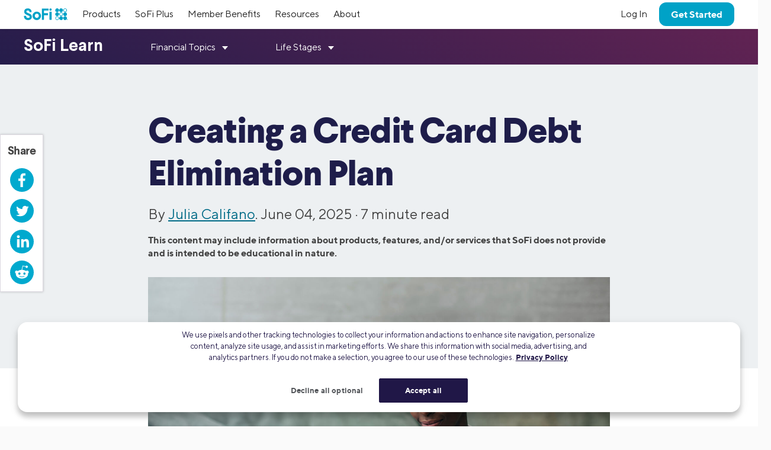

--- FILE ---
content_type: text/html; charset=UTF-8
request_url: https://www.sofi.com/learn/content/credit-card-debt-elimination/
body_size: 28758
content:

<!DOCTYPE html>
<html lang="en" class="no-js s-healthcheck">
<head>
  <meta charset="UTF-8">
  <meta http-equiv="X-UA-Compatible" content="IE=edge">
  <title>Creating a Credit Card Debt Elimination Plan | SoFi</title>
  <!-- KEEP THE FOLLOWING THREE SCRIPTS ABOVE wp_head call -->
  <script crossorigin="anonymous" src="https://ajax.googleapis.com/ajax/libs/jquery/3.6.0/jquery.min.js"></script>
  <!-- DO NOT MINIFY THE BELOW FILES. iOS has issues! -->
  <script type="text/javascript" crossorigin="anonymous" src="https://d32ijn7u0aqfv4.cloudfront.net/libraries/bower_components/webcomponentsjs/v2/custom-elements-es5-adapter.js"></script>
  <script type="text/javascript" crossorigin="anonymous" src="https://d32ijn7u0aqfv4.cloudfront.net/libraries/bower_components/webcomponentsjs/v2/webcomponents-loader.js"></script>
  <link rel="stylesheet" type="text/css" href="https://d32ijn7u0aqfv4.cloudfront.net/libraries/wp-react/master-4564/builder-css/builder.min.css">  <meta name='robots' content='index, follow, max-image-preview:large, max-snippet:-1, max-video-preview:-1' />

	<!-- This site is optimized with the Yoast SEO Premium plugin v26.2 (Yoast SEO v26.2) - https://yoast.com/wordpress/plugins/seo/ -->
	<meta name="description" content="Need help with debt elimination? Read about how to create a debt elimination plan and outline steps to make it easier to pay off your credit card balances." />
	<link rel="canonical" href="https://www.sofi.com/learn/content/credit-card-debt-elimination/" />
	<meta property="og:locale" content="en_US" />
	<meta property="og:type" content="article" />
	<meta property="og:title" content="Creating a Credit Card Debt Elimination Plan | SoFi" />
	<meta property="og:description" content="Need help with debt elimination? Read about how to create a debt elimination plan and outline steps to make it easier to pay off your credit card balances." />
	<meta property="og:url" content="https://www.sofi.com/learn/content/credit-card-debt-elimination/" />
	<meta property="og:site_name" content="SoFi" />
	<meta property="article:publisher" content="https://www.facebook.com/SoFi" />
	<meta property="article:published_time" content="2025-06-04T13:18:34+00:00" />
	<meta property="article:modified_time" content="2026-01-22T15:03:43+00:00" />
	<meta property="og:image" content="https://d32ijn7u0aqfv4.cloudfront.net/wp/wp-content/uploads/20190212140946/woman-onlineshopping-creditcard_SOPL18137_1523420_st_780x440.jpg" />
	<meta property="og:image:width" content="780" />
	<meta property="og:image:height" content="440" />
	<meta property="og:image:type" content="image/jpeg" />
	<meta name="author" content="Julia Califano" />
	<meta name="twitter:card" content="summary_large_image" />
	<meta name="twitter:creator" content="@SoFi" />
	<meta name="twitter:site" content="@SoFi" />
	<meta name="twitter:label1" content="Written by" />
	<meta name="twitter:data1" content="Julia Califano" />
	<meta name="twitter:label2" content="Est. reading time" />
	<meta name="twitter:data2" content="7 minutes" />
	<!-- / Yoast SEO Premium plugin. -->


<link rel='dns-prefetch' href='//d32ijn7u0aqfv4.cloudfront.net' />
<link rel='dns-prefetch' href='//unpkg.com' />
<link rel="alternate" type="application/rss+xml" title="SoFi &raquo; Feed" href="https://www.sofi.com/learn/feed/" />
    <script>
      (function(h,o,u,n,d) {
        h=h[d]=h[d]||{q:[],onReady:function(c){h.q.push(c)}}
        d=o.createElement(u);d.async=1;d.src=n
        n=o.getElementsByTagName(u)[0];n.parentNode.insertBefore(d,n)
      })(window,document,'script','https://www.datadoghq-browser-agent.com/us1/v6/datadog-rum.js','DD_RUM')
      DD_RUM.onReady(function() {
        DD_RUM.init({
          clientToken: 'pub346aa021e965843c43f563f0bf19854f',
          applicationId: 'fe840617-2662-4673-a92b-f6ef57f384ad',
          service: 'wordpress',
          env: 'production',
          site: 'datadoghq.com',
          sessionReplaySampleRate: 0,
        })
      })
    </script>
        <script
      src=https://cdn.cookielaw.org/scripttemplates/otSDKStub.js      type="text/javascript"
      charset="UTF-8"
      data-domain-script=24cdcf72-0bb7-4281-832f-a3c0971510ee    >
    </script>
    <script type="text/javascript">
      function initPrivacyOptionsLink() {
        // When the user is unauthenticated, update the "Your privacy options" link in the footer to open the OneTrust privacy modal
        // instead of take the user to their SoFi privacy preferences in profile settings
        const privacyOptionsLink = document.querySelector('#privacy-options-link');
        // There is no easy way to test this locally; test within kraken or staging
        fetch("/verify-session?returnBody=true&nocache=true")
        .then((response) => { return response.json(); } )
        .then((jsonData) => {
          if(!jsonData.isSessionAlive){
            privacyOptionsLink.addEventListener('click', function(event) {
              // Prevent the default link behavior. The browser will not take the user to their SoFi privacy preferences in profile settings
              event.preventDefault();

              // Open the OneTrust privacy modal
              // See: https://developer.onetrust.com/onetrust/docs/javascript-api#show-preference-center
              window.OneTrust.ToggleInfoDisplay();
            });
          }
        });
      }
      document.addEventListener('DOMContentLoaded', initPrivacyOptionsLink);

      function OptanonWrapper() {
        /**
         * When a user navigates to a new page, switches tabs, closes the tab, minimizes or closes the browser, or, on mobile, switches from the browser
         * to a different app, opt the user into cookies if they haven't interacted with the cookie banner CTAs.
         * See: https://developer.mozilla.org/en-US/docs/Web/API/Document/visibilitychange_event#sending_end-of-session_analytics_on_transitioning_to_hidden
         */
        function optUserIntoCookiesIfCTAsNotClicked() {
          if (document.visibilityState !== 'hidden') {
            return;
          }

          // https://developer.onetrust.com/onetrust/docs/javascript-api#is-optanonalertboxclosed-cookie-set
          const userClickedCTA = OneTrust.IsAlertBoxClosed();
          // https://developer.mozilla.org/en-US/docs/Web/API/Navigator/globalPrivacyControl
          const isGPCEnabled = navigator.globalPrivacyControl === true;

          if (!userClickedCTA && !isGPCEnabled) {
            // If the user didn't click either of the CTAs, and the user has not enabled GPC in their browser, opt the user into cookies
            // See documentation for OneTrust.AllowAll: https://developer.onetrust.com/onetrust/docs/javascript-api#allow-all-consent
            window.OneTrust.AllowAll();
          } else if (isGPCEnabled) {
            // Respect the user's browser setting for GPC
            // See documentation for OneTrust.RejectAll: https://developer.onetrust.com/onetrust/docs/javascript-api#reject-all-consent
            window.OneTrust.RejectAll();
          }
        }
        window.addEventListener('visibilitychange', optUserIntoCookiesIfCTAsNotClicked);

        // Any logged out page in sofi.com/learn with the query parameter ?privacy_options=true should automatically open the OneTrust preference center
        if (window.location.search.indexOf('privacy_options=true') !== -1) {
          // See documentation for OneTrust.ToggleInfoDisplay: https://developer.onetrust.com/onetrust/docs/javascript-api#show-preference-center
          window.OneTrust.ToggleInfoDisplay();
        }
      }
    </script>
    <script type="text/javascript">
      var mainDomain = document.location.hostname.match(/(([^.\/]+\.[^.\/]{2,3}\.[^.\/]{2})|(([^.\/]+\.)[^.\/]{2,4}))(\/.*)?$/)[1]; try{dataLayer.push({'baseDomain': mainDomain.toLowerCase()});}catch(err){ dataLayer = [{'baseDomain': mainDomain.toLowerCase()}];} (function(w,d,s,l,i){w[l]=w[l]||[];w[l].push({'gtm.start': new Date().getTime(),event:'gtm.js'});var f=d.getElementsByTagName(s)[0], j=d.createElement(s),dl=l!='dataLayer'?'&l='+l:'';j.async=true;j.src= '//www.googletagmanager.com/gtm.js?id='+i+dl;f.parentNode.insertBefore(j,f); })(window,document,'script','dataLayer','GTM-WLSZML');
  </script>
  <style id='wp-img-auto-sizes-contain-inline-css' type='text/css'>
img:is([sizes=auto i],[sizes^="auto," i]){contain-intrinsic-size:3000px 1500px}
/*# sourceURL=wp-img-auto-sizes-contain-inline-css */
</style>
<link rel='stylesheet' id='soficss-css' href='https://d32ijn7u0aqfv4.cloudfront.net/dist/rcweb/css/sofiv4-wrapper.21f64521.css' type='text/css' media='all' />
<style id='classic-theme-styles-inline-css' type='text/css'>
/*! This file is auto-generated */
.wp-block-button__link{color:#fff;background-color:#32373c;border-radius:9999px;box-shadow:none;text-decoration:none;padding:calc(.667em + 2px) calc(1.333em + 2px);font-size:1.125em}.wp-block-file__button{background:#32373c;color:#fff;text-decoration:none}
/*# sourceURL=/wp-includes/css/classic-themes.min.css */
</style>

<!-- be_ixf, sdk, gho-->
<meta name="be:sdk" content="php_sdk_1.5.10" />
<meta name="be:timer" content="53ms" />
<meta name="be:orig_url" content="https%3A%2F%2Fwww.sofi.com%2Flearn%2Fcontent%2Fcredit-card-debt-elimination%2F" />
<meta name="be:norm_url" content="https%3A%2F%2Fwww.sofi.com%2Flearn%2Fcontent%2Fcredit-card-debt-elimination%2F" />
<meta name="be:capsule_url" content="https%3A%2F%2Fixfd1-api.bc0a.com%2Fapi%2Fixf%2F1.0.0%2Fget_capsule%2Ff00000000299355%2F01539320605" />
<meta name="be:api_dt" content="py_2026;pm_01;pd_19;ph_02;pmh_59;p_epoch:1768791555936" />
<meta name="be:mod_dt" content="py_2026;pm_01;pd_19;ph_02;pmh_59;p_epoch:1768791555936" />
<meta name="be:diag" content="iOLQ77NtV30QUFRIIe/XisfnG1Rz4/58i7OcGq5yUPNXd/w5j6hJV7YPrGmZQhmuI1hI8zyh6q5ZC0ub2iqFtEmz/l8p6ZIRDK7nD1TT4yEAL6qcUQeES8y5rL2W2IdsMeLRUgKEjQunBsrThGT1XB9PhGvUQsvmP/K3gljca0QzH/bt0mSH5zwPEIaFF/oKO1hnoGI/NvTgF/LXr64bL2Oc7gqYuzC1kNooi6HictZJsBYi2gP+hqwe4hXjpVmgmBGSpVKpH0qIMEjPwsGLq0pzjFt8IsnfHEz0IC6ZAs3sAtS80zJePapq3TVWcd5aqmEw7v452btfQWDWYYX0cKzs6FMSfcvruFgkp6vvZVcBTEmYGkevVqJo9EQnIPpMUO+muAGEYyRJ+A/FLFOQsUWi3aXa3CFGmYSj5Y2wN8BxO7n+jRzAy7FKG323L8vm+5999oXF/UQgv3QMAHwELtb9NMdXrKvWbwUnCDpyUzFAtrIdc4DK/NxCU4FpiOZesCdsc3CfPDpIlfIpcjqEuDGfztpbRS8Gx/jWgGyd9BMwihJBACWXTKpM6xLGYcTNLUgAxqoEKvH5Q1cRtYHyV/K+gaA0mPAnSCIML/zAzcNxKlUMjx0iPrfUzOjGK80KxOeKdO46iUMFCLxuV+ccBncGaPFg+erNC1Gc+DA+MFGQZrd2OpXJZLy/oIoGfdoIowZql4c4hHVRtXo+Zjxnk1wnC5bCLizCX9jruxlbDTX/NjRilkGrg+zua58b+bGt4e5iTcb8hNEQ8pT6H2lapt5lSen8UEgNMuNvcO+2GuZjc/SELbg70UqZ+2Jm6gvc1WpYx7DISAF5rVfNVTU3aKIQPZrfn3OoZ33oKmqWgb0y0oCu8TcUzkEW5JbgF00tUiPd8ZZcGMMiEhsP4kde7SIjpYNEZDCsHPFPqzOyUfYEffn8lRnpAlzOmGZjh6aB78oOWF5A+quzSD0teupOdTFm4aF+oqV/KVbgxiCWZvk1n/Z6BEh2VsV054CI501oATDdxZB+C4wti9OoQn8Iq81P69ak8qNztjmL2EsTcmgX8y6UjQD9DUUPL1TR7njxKuoDDKW4ziJekEWbny4qyxeHHXFD79/C1BZZuucEBfkiFpz9UwhmXdeB6hrvjfN7hGp2BCIr77f4E5/zrinURJW7dwwMr3vsTGimnCoK4WKFkzvjzpkXA4+88jja7hVoG+F3sqE9IuBYbqEfJ0BqNneBFL2Gl1m+ArTwHsZNaE3wkxRyicrRiP6ehhbjDyuFvyD+QWszYgkgPVQHzsIvXBIdfeY7QA6ItXC2i7ZocB7dm5/VWcQmn3d5ZJ3LoUTjmwya7+5m7XfH6b/Cz6odOTz+kZfuWsu1B8yyhOToVDIv0kLkDqPVsZYlcefjlUXV4JI9is9jqMJsdxLjg5vlTBUlFFKv0ngQa0UqFVwz6tRbpFHkZHzJtVAcrJByQEeuFiRGqBQ7fOtnvTIedl5vUawONo3Tjd73piWQXKIlFxl2Rz/LJRTxOrh896DCLpViFCD0xJl7SlaijMM8oY4do86r2Mk0iVKrhbp/vUzZ+8uvpRHCSbsSVzB89Jt0NHsvRJCjTspFp2v0xe6Vy6A1GbNga6mYS54ZApkLeyYRRYwu4xO67aTFhExJZvofQXecucZehpIQXJ6x0LpZ9vwklCd/LEOmPJJ5r2bQSB5KwF/aOwj27whTv9YhTQ+DW9xBSud5DC7btK3IWaucy0Mojfj+ekeMq3zQh0DNW/aipTRI4COnIGAPSiOo/G2N4uCxk0Eek/39msLhkTXFbSoUKI81zVpB9udW5Y1jj73jjpvq2ncj6IL50WORRMyc+KfAiBR0V1htnqBGF/tgyPkgtlsLHBEbYnxA/lm0i5IqRP+GKkO7VoNQlp1rGruc22fK14UFI68KZZ+2w/Y6duD3vZPU+10UDI+MIUgZccgX/nTd8qDaEcSBLViog5HlBpAdGgQmDqSP8Q/wZUbxeqUzSC7nvb/XQSWCRlHybe/[base64]/PmQ5HvfJU+nykqd4kW/7C3NN0nBJO1KcB6O1yQOQCQRl4IscDac6rCJnBTUWmmfx6VIdENL14py+coCr0+FT1lU7ipEvDLG0VavjtLJxhwmlLnjS1fwFjYA00Aab2pGchBes1KpxOmYaWaFlsTDEUPbdVq2GJHqM/Wgy5RUEkcP8tAkJKmy8ozG19/zZb26VT8WCtZxMCbw94OYxk6yS5Z8Y7Vg/z+OeUilI+w57JNCUD3n7da/gqn72rEFgSGhxxRHCxSJEsyZNqe1l5LXNLGmTYPgLTZRThTaYCpI59ao/PLK0iYM4M3afDZRQVuOIHCkKK9pIOmPV3t8JusCMzBLtCRTMVa41wRujp4l8iBIKamcfbw5/PIXhODAIr9cr2hOJhDeeZHDGfQZ4jCfDslB6Q7d+kPdtDtPdS8tba+OAkkX4fi0k1DfMQY73izzOZlRuGV2W4OXSq/Ck9UBVQly9qYlD1PKsizBYJQ2Qr7TjM7eHDZyq1Skc=" />
<meta name="be:messages" content="false" />
<style>
.be-ix-link-block {}
</style>
  <link rel="profile" href="https://gmpg.org/xfn/11" />
  <link rel="stylesheet" type="text/css" href="https://d32ijn7u0aqfv4.cloudfront.net/libraries/corporate-polymer-library/master-1793/es6-bundled/css/truffles.css"><link rel="stylesheet" type="text/css" href="https://d32ijn7u0aqfv4.cloudfront.net/libraries/corporate-polymer-library/master-1793/es6-bundled/css/sp-rc-article-style.css">
    <script>
      function injectLink(linkToFile) {
        link = document.createElement("link");
        link.rel = "import";
        link.href=linkToFile;
        document.head.appendChild(link);
      }injectLink("https://d32ijn7u0aqfv4.cloudfront.net/libraries/corporate-polymer-library/master-1793/rc-es5-bundled/cpl-shell.html");injectLink("https://d32ijn7u0aqfv4.cloudfront.net/libraries/corporate-polymer-library/master-1793/rc-es5-bundled/cpl-rc-core.html");
    </script>
    <!-- Start VWO Async SmartCode -->
  <link rel="preconnect" href="https://dev.visualwebsiteoptimizer.com" />
  <script type='text/javascript' id='vwoCode'>
  window._vwo_code || (function() {
  var account_id=733531,
  version=2.0,
  settings_tolerance=2000,
  hide_element='body',
  hide_element_style = 'opacity:0 !important;filter:alpha(opacity=0) !important;background:none !important',
  /* DO NOT EDIT BELOW THIS LINE */
  f=false,w=window,d=document,v=d.querySelector('#vwoCode'),cK='_vwo_'+account_id+'_settings',cc={};try{var c=JSON.parse(localStorage.getItem('_vwo_'+account_id+'_config'));cc=c&&typeof c==='object'?c:{}}catch(e){}var stT=cc.stT==='session'?w.sessionStorage:w.localStorage;code={use_existing_jquery:function(){return typeof use_existing_jquery!=='undefined'?use_existing_jquery:undefined},library_tolerance:function(){return typeof library_tolerance!=='undefined'?library_tolerance:undefined},settings_tolerance:function(){return cc.sT||settings_tolerance},hide_element_style:function(){return'{'+(cc.hES||hide_element_style)+'}'},hide_element:function(){return typeof cc.hE==='string'?cc.hE:hide_element},getVersion:function(){return version},finish:function(){if(!f){f=true;var e=d.getElementById('_vis_opt_path_hides');if(e)e.parentNode.removeChild(e)}},finished:function(){return f},load:function(e){var t=this.getSettings(),n=d.createElement('script'),i=this;if(t){n.textContent=t;d.getElementsByTagName('head')[0].appendChild(n);if(!w.VWO||VWO.caE){stT.removeItem(cK);i.load(e)}}else{n.fetchPriority='high';n.src=e;n.type='text/javascript';n.onerror=function(){_vwo_code.finish()};d.getElementsByTagName('head')[0].appendChild(n)}},getSettings:function(){try{var e=stT.getItem(cK);if(!e){return}e=JSON.parse(e);if(Date.now()>e.e){stT.removeItem(cK);return}return e.s}catch(e){return}},init:function(){if(d.URL.indexOf('__vwo_disable__')>-1)return;var e=this.settings_tolerance();w._vwo_settings_timer=setTimeout(function(){_vwo_code.finish();stT.removeItem(cK)},e);var t=d.currentScript,n=d.createElement('style'),i=this.hide_element(),r=t&&!t.async&&i?i+this.hide_element_style():'',c=d.getElementsByTagName('head')[0];n.setAttribute('id','_vis_opt_path_hides');v&&n.setAttribute('nonce',v.nonce);n.setAttribute('type','text/css');if(n.styleSheet)n.styleSheet.cssText=r;else n.appendChild(d.createTextNode(r));c.appendChild(n);this.load('https://dev.visualwebsiteoptimizer.com/j.php?a='+account_id+'&u='+encodeURIComponent(d.URL)+'&vn='+version)}};w._vwo_code=code;code.init();})();
  </script>
  <!-- End VWO Async SmartCode -->
  <style type="text/css">#toc_container {
background: #ffffff none repeat scroll 0 0;
border: 1px solid #aaa;
border-top-width: thick;
border-top-color: #006B87 !important;
display: table;
font-size: 1em;
margin-top: 32px;
margin-right: auto;
padding: 20px;
width: 100%;
}
.toc_title {
font-weight: 700;
}
.toc_list {
columns: 2;
line-height: 175%;
}
#toc_container li, #toc_container ul, #toc_container ul li{
list-style: outside none none !important;
}
@media (max-width: 767px) {
#toc_container {
background: #ffffff none repeat scroll 0 0;
border: 1px solid #aaa;
border-top-width: thick;
border-top-color: #006B87 !important;
display: table;
font-size: 1em;
margin-top: 32px;
margin-right: auto;
padding: 20px;
width: 100%;
}
.toc_list {
columns: 1;
line-height: 175%;
}
}
.toc_li::before {
  content: "📖";
}
.tab 
{ margin-left: 40px; 
}
.pull-quote {
  font-weight: 300 !important;
  font-family: "TT Norms",Helvetica,Arial,"Lucida Grande",sans-serif;
}
</style>
    <script type="application/ld+json">
    {
      "@context": "http://schema.org",
      "@type": "Article",
      "mainEntityOfPage": {
        "@type": "WebPage",
        "@id": "https://www.sofi.com/learn/content/credit-card-debt-elimination/"
      },
      "headline": "Creating a Credit Card Debt Elimination Plan",
      "articleBody": "Credit card debt is a national issue in the United States. In fact, according to the Federal Reserve Bank Of New York, Americans’ total credit card balance was $1.21 trillion as of early 2025 — a new record, but not in a good way. 

If you’re one of the many people struggling with credit card debt, you know that getting out from under it isn’t easy. The good news, however, is that you do have options. What follows are some smart, simple credit card debt elimination plans that can help you make a dent in your debt — without giving up everything in your life that brings you joy.



Table of Contents

 	What Is Debt Consolidation?
 	Accounting for Living Expenses
 	Creating a Budget
 	Establishing a Plan To Tackle Debt
 	Considering Consolidation
 	The Takeaway




Key Points
•&nbsp;&nbsp; Americans’ total credit card balance hit a new record of $1.21 trillion in early 2025.
•&nbsp;&nbsp; Understanding your total debt and interest rates is crucial for effective debt management. 
•&nbsp;&nbsp; Creating a budget with categories for essential and nonessential expenses can help allocate funds for debt repayment.
•&nbsp;&nbsp; Debt repayment strategies like the snowball or avalanche methods can be tailored to individual financial situations.
•&nbsp;&nbsp; Borrowers can often save on interest by sweeping their credit card debt into a lower rate personal loan.


How Do You Determine Debt Level?
First things first: In order to pay off debt, it can be helpful to know actual numbers. One way to help get concrete numbers is to gather monthly credit card statements and start to add up total debts. While sitting down and adding up those numbers might seem scary, getting all the information can be a great first step to tackling credit card debt once and for all.

When adding up the amount of debt owed, it might also be helpful to take interest into account — thanks to high interest rates, some debts may actually now be higher than the initial amount owed, even after making payments. A credit card interest calculator can help determine the cost of debt once interest is factored in.

💡 Quick Tip: Credit card interest rates average 20%-25%, versus 12% for a personal loan. And with loan repayment terms of 2 to 7 years, you’ll pay down your debt faster. With a SoFi personal loan for credit card debt, who needs credit card rate caps?

Accounting for Living Expenses
We all know that credit card payments aren’t the only expense in life, which means part of tackling credit card debt may require assessing the other expenses life brings.

To understand exactly where your money is going each month, you may want to take stock of your current income and expenses. This simply involves going through your last three or so months of bank and credit card statements, adding up what is coming in each month on average (income) as well as what is going out each month on average.

You may also want to break down your spending into categories, then divide those categories into two buckets — essential expenses and nonessential expenses. To free up funds for debt repayment, you may need to cut back on some nonessential spending, such as dining out, streaming services, and clothing.

Recommended: Budgeting for Basic Living Expenses

Creating a Budget
After taking stock of financials like your monthly expenses, hunkering down and making a budget is the next logical step. Making a budget doesn’t have to be highly restrictive or complicated. The idea behind budgeting is simply that, rather than spend money willy-nilly as expenses come up, you make sure your spending actually lines up with your priorities.

There are many different types of budgets but one simple approach you might consider is the 50-30-20 rule, which recommends putting 50% of your money toward needs (including minimum debt payments), 30% toward wants, and 20% toward savings and paying more than the minimum on debt payments.

Establishing a Plan To Tackle Debt
Once you have an idea of how much you can spend beyond the minimum on credit card repayment, you’ll want to come up with a strategy to pay off your debt. There is no one-size-fits-all plan for credit card debt elimination, so it is important to consider what type of payoff plan will work best for your specific circumstances.

The first step to tackling high interest debt is understanding your overall debt load. List all debts, including balance, payment, and interest rate.-Brian Walsh, CFP® and Head of Advice & Planning at SoFi

One popular debt elimination plan is called the snowball method. It’s called this because much like building a snowball, you start with your smallest debt, and then roll on to the next highest debt, and so on.

So for example, if a borrower has three separate credit cards with balances of $1,000, $5,000, and $10,000, the snowball method would call for paying off the card with the $1,000 balance first by putting extra money towards that debt while paying on only the minimum balance on the cards with $5,000 and $10,000 balances.

Once the $1,000 debt is paid off, the borrower would then use the newly freed up money from the $1,000 debt payment to start making higher payments on the $5,000 debt and so on. This method is popular because paying off a small debt can help you gather momentum to keep paying off larger debts.

Another popular pay-off plan is the avalanche method. This involves paying off the balance of the credit card with the higher interest rate first. In this scenario, a borrower who has three separate credit cards with interest rates of 17%, 20%, and 22% would focus on paying down the credit card with the 22% interest rate first.

Why focus on the credit card with the highest interest rate? Cards with higher interest rates generally cost you the most over time. Thus, paying off the card with the highest interest rate first could help you save money instead of allowing it to accrue more interest while you pay off other credit cards.

Recommended: What Is the 10 Percent Credit Card Interest Rate Cap Act?

Considering Consolidation
If the snowball or avalanche method doesnt seem right for you, you may want to consider credit card consolidation. Consolidating your credit card debt involves either transferring your debt to a new credit card with, ideally, a lower interest rate, or taking out a personal loan, ideally with a lower interest rate, to pay off existing credit card debt.

Why replace one type of debt with another type of debt? Some borrowers may qualify for a lower interest rate on a personal loan than the rate they are paying on their credit card debt, which can help you save money. Consolidation also simplifies the debt repayment process. Instead of paying multiple credit card bills each month, you only have to make one payment — on the personal loan.

A personal loan also typically comes with a fixed interest rate and established repayment term. This means that the interest rate agreed to at the start of the loan stays the same throughout the length of the loan.

And unlike the revolving debt of credit cards, personal loans are known as installment loans because you pay them back in equal installments over a predetermined loan term. This means that you won’t accrue interest for an indeterminate time, as is possible with a credit card.

Recommended: Guide to Unsecured Personal Loans



The Takeaway
Having a credit card elimination plan in place is key to getting rid of high-interest debt. To get started, you’ll want to assess where you currently stand, find ways to free up funds to put towards debt repayment, and choose a debt payoff method, such as the avalanche or snowball approach. Another option is to get a debt consolidation loan, which is a kind of personal loan.
 





FAQ

How to create a plan to pay off credit card debt?

Yes, you can create a plan to pay off credit card debt yourself. You would need to figure out how much you owe to your creditors and then begin paying off debt. While making at least the minimum payment on all accounts, focus on paying down one debt at a time. Put any extra funds towards this goal. 

What is the 7-year rule for credit card debt?

The 7-year rule says that negative marks stay on your credit report for seven years or possibly longer and can negatively impact your credit score. After that period, most of these marks fall off your report.

Can I create my own debt management plan?

You can create your own debt management plan, but you will need to manage making payments on time yourself and communicating with creditors as necessary. 










SOPL-Q225-068",
      "image": {
        "@type": "ImageObject",
        "url": "https://d32ijn7u0aqfv4.cloudfront.net/wp/wp-content/uploads/20190212140948/woman-onlineshopping-creditcard_SOPL18137_1523420_st_1560x880.jpg",
        "height": 1560,
        "width": 880
      },
      "author": {
        "@type": "Person",
        "name": "Julia Califano", 
"sameAs": ["https://linkedin.com/in/jcalifano"," https://www.goodhousekeeping.com/author/12371/julia-califano/"," https://www.everydayhealth.com/authors/julia-califano/"],
        "url": "https://www.sofi.com/learn/authors/julia-califano/",
        "description": "Julia Califano is an award-winning journalist who covers banking, small business, personal loans, student loans, and other money issues for SoFi. She has over 20 years of experience writing about personal finance and lifestyle topics for major print and digital outlets, including Good Housekeeping, Glamour, Self, Harper’s Bazaar, Newsday, and DailyWorth. She has also served as an editor at Time Inc., Condé Nast, and Hearst.",
        "image": "https://www.sofi.com/learn/s3uswest2://sofi-wordpress-prod/wp/wp-content/uploads/raw/Julia-Califano-96x96.jpg"
      },
      "publisher": {
        "@type": "Organization",
        "name": "SoFi",
        "logo": {
          "@type": "ImageObject",
          "url": "https://d32ijn7u0aqfv4.cloudfront.net/wp/wp-content/uploads/20180912134202/sofi_logo1.png",
          "width": 140,
          "height": 49
        }
      },
      "datePublished": "2025-06-04T06:18:34-07:00",
      "dateModified": "2026-01-22T07:03:43-08:00",
      "description": "Need help with debt elimination? Read about how to create a debt elimination plan and outline steps to make it easier to pay off your credit card balances."
    }
    </script>
  <script type="application/ld+json">
{
  "@context": "https://schema.org",
  "@type": "FAQPage",
  "mainEntity": [{
    "@type": "Question",
    "name": "How to create a plan to pay off credit card debt?",
    "acceptedAnswer": {
      "@type": "Answer",
      "text": "Yes, you can create a plan to pay off credit card debt yourself. You would need to figure out how much you owe to your creditors and then begin paying off debt. While making at least the minimum payment on all accounts, focus on paying down one debt at a time. Put any extra funds towards this goal."
    }
  },{
    "@type": "Question",
    "name": "What is the 7-year rule for credit card debt?",
    "acceptedAnswer": {
      "@type": "Answer",
      "text": "The 7-year rule says that negative marks stay on your credit report for seven years or possibly longer and can negatively impact your credit score. After that period, most of these marks fall off your report."
    }
  },{
    "@type": "Question",
    "name": "Can I create my own debt management plan?",
    "acceptedAnswer": {
      "@type": "Answer",
      "text": "You can create your own debt management plan, but you will need to manage making payments on time yourself and communicating with creditors as necessary."
    }
  }]
}
</script>  <!-- Start VWO Async SmartCode -->
  <link rel="preconnect" href="https://dev.visualwebsiteoptimizer.com" />
  <script type='text/javascript' id='vwoCode'>
    window._vwo_code || (function() {
      var account_id=733531,
        version=2.0,
        settings_tolerance=2000,
        hide_element='body',
        hide_element_style = 'opacity:0 !important;filter:alpha(opacity=0) !important;background:none !important',
        /* DO NOT EDIT BELOW THIS LINE */
        f=false,w=window,d=document,v=d.querySelector('#vwoCode'),cK='_vwo_'+account_id+'_settings',cc={};try{var c=JSON.parse(localStorage.getItem('_vwo_'+account_id+'_config'));cc=c&&typeof c==='object'?c:{}}catch(e){}var stT=cc.stT==='session'?w.sessionStorage:w.localStorage;code={use_existing_jquery:function(){return typeof use_existing_jquery!=='undefined'?use_existing_jquery:undefined},library_tolerance:function(){return typeof library_tolerance!=='undefined'?library_tolerance:undefined},settings_tolerance:function(){return cc.sT||settings_tolerance},hide_element_style:function(){return'{'+(cc.hES||hide_element_style)+'}'},hide_element:function(){return typeof cc.hE==='string'?cc.hE:hide_element},getVersion:function(){return version},finish:function(){if(!f){f=true;var e=d.getElementById('_vis_opt_path_hides');if(e)e.parentNode.removeChild(e)}},finished:function(){return f},load:function(e){var t=this.getSettings(),n=d.createElement('script'),i=this;if(t){n.textContent=t;d.getElementsByTagName('head')[0].appendChild(n);if(!w.VWO||VWO.caE){stT.removeItem(cK);i.load(e)}}else{n.fetchPriority='high';n.src=e;n.type='text/javascript';n.onerror=function(){_vwo_code.finish()};d.getElementsByTagName('head')[0].appendChild(n)}},getSettings:function(){try{var e=stT.getItem(cK);if(!e){return}e=JSON.parse(e);if(Date.now()>e.e){stT.removeItem(cK);return}return e.s}catch(e){return}},init:function(){if(d.URL.indexOf('__vwo_disable__')>-1)return;var e=this.settings_tolerance();w._vwo_settings_timer=setTimeout(function(){_vwo_code.finish();stT.removeItem(cK)},e);var t=d.currentScript,n=d.createElement('style'),i=this.hide_element(),r=t&&!t.async&&i?i+this.hide_element_style():'',c=d.getElementsByTagName('head')[0];n.setAttribute('id','_vis_opt_path_hides');v&&n.setAttribute('nonce',v.nonce);n.setAttribute('type','text/css');if(n.styleSheet)n.styleSheet.cssText=r;else n.appendChild(d.createTextNode(r));c.appendChild(n);this.load('https://dev.visualwebsiteoptimizer.com/j.php?a='+account_id+'&u='+encodeURIComponent(d.URL)+'&vn='+version)}};w._vwo_code=code;code.init();})();
  </script>
  <!-- End VWO Async SmartCode -->
  		<style type="text/css" id="wp-custom-css">
			.constrain-content a:link {
    text-decoration-line: underline;
}		</style>
		  <meta name="viewport" content="width=device-width, minimum-scale=1, initial-scale=1">
      <meta property="og:image" content="https://d32ijn7u0aqfv4.cloudfront.net/wp/wp-content/uploads/20190212140948/woman-onlineshopping-creditcard_SOPL18137_1523420_st_1560x880.jpg">
  
  <!-- DO NOT preload too many fonts. Preloading comes at the render time sacrifice. -->
  <link rel="preload" href="https://d32ijn7u0aqfv4.cloudfront.net/assets/fonts/TTNorms.woff2" as="font" type="font/woff2" crossorigin />
  <link rel="preload" href="https://d32ijn7u0aqfv4.cloudfront.net/assets/fonts/TTNorms-bold.woff2" as="font" type="font/woff2" crossorigin />
<style id='global-styles-inline-css' type='text/css'>
:root{--wp--preset--aspect-ratio--square: 1;--wp--preset--aspect-ratio--4-3: 4/3;--wp--preset--aspect-ratio--3-4: 3/4;--wp--preset--aspect-ratio--3-2: 3/2;--wp--preset--aspect-ratio--2-3: 2/3;--wp--preset--aspect-ratio--16-9: 16/9;--wp--preset--aspect-ratio--9-16: 9/16;--wp--preset--color--black: #000000;--wp--preset--color--cyan-bluish-gray: #abb8c3;--wp--preset--color--white: #ffffff;--wp--preset--color--pale-pink: #f78da7;--wp--preset--color--vivid-red: #cf2e2e;--wp--preset--color--luminous-vivid-orange: #ff6900;--wp--preset--color--luminous-vivid-amber: #fcb900;--wp--preset--color--light-green-cyan: #7bdcb5;--wp--preset--color--vivid-green-cyan: #00d084;--wp--preset--color--pale-cyan-blue: #8ed1fc;--wp--preset--color--vivid-cyan-blue: #0693e3;--wp--preset--color--vivid-purple: #9b51e0;--wp--preset--gradient--vivid-cyan-blue-to-vivid-purple: linear-gradient(135deg,rgb(6,147,227) 0%,rgb(155,81,224) 100%);--wp--preset--gradient--light-green-cyan-to-vivid-green-cyan: linear-gradient(135deg,rgb(122,220,180) 0%,rgb(0,208,130) 100%);--wp--preset--gradient--luminous-vivid-amber-to-luminous-vivid-orange: linear-gradient(135deg,rgb(252,185,0) 0%,rgb(255,105,0) 100%);--wp--preset--gradient--luminous-vivid-orange-to-vivid-red: linear-gradient(135deg,rgb(255,105,0) 0%,rgb(207,46,46) 100%);--wp--preset--gradient--very-light-gray-to-cyan-bluish-gray: linear-gradient(135deg,rgb(238,238,238) 0%,rgb(169,184,195) 100%);--wp--preset--gradient--cool-to-warm-spectrum: linear-gradient(135deg,rgb(74,234,220) 0%,rgb(151,120,209) 20%,rgb(207,42,186) 40%,rgb(238,44,130) 60%,rgb(251,105,98) 80%,rgb(254,248,76) 100%);--wp--preset--gradient--blush-light-purple: linear-gradient(135deg,rgb(255,206,236) 0%,rgb(152,150,240) 100%);--wp--preset--gradient--blush-bordeaux: linear-gradient(135deg,rgb(254,205,165) 0%,rgb(254,45,45) 50%,rgb(107,0,62) 100%);--wp--preset--gradient--luminous-dusk: linear-gradient(135deg,rgb(255,203,112) 0%,rgb(199,81,192) 50%,rgb(65,88,208) 100%);--wp--preset--gradient--pale-ocean: linear-gradient(135deg,rgb(255,245,203) 0%,rgb(182,227,212) 50%,rgb(51,167,181) 100%);--wp--preset--gradient--electric-grass: linear-gradient(135deg,rgb(202,248,128) 0%,rgb(113,206,126) 100%);--wp--preset--gradient--midnight: linear-gradient(135deg,rgb(2,3,129) 0%,rgb(40,116,252) 100%);--wp--preset--font-size--small: 13px;--wp--preset--font-size--medium: 20px;--wp--preset--font-size--large: 36px;--wp--preset--font-size--x-large: 42px;--wp--preset--spacing--20: 0.44rem;--wp--preset--spacing--30: 0.67rem;--wp--preset--spacing--40: 1rem;--wp--preset--spacing--50: 1.5rem;--wp--preset--spacing--60: 2.25rem;--wp--preset--spacing--70: 3.38rem;--wp--preset--spacing--80: 5.06rem;--wp--preset--shadow--natural: 6px 6px 9px rgba(0, 0, 0, 0.2);--wp--preset--shadow--deep: 12px 12px 50px rgba(0, 0, 0, 0.4);--wp--preset--shadow--sharp: 6px 6px 0px rgba(0, 0, 0, 0.2);--wp--preset--shadow--outlined: 6px 6px 0px -3px rgb(255, 255, 255), 6px 6px rgb(0, 0, 0);--wp--preset--shadow--crisp: 6px 6px 0px rgb(0, 0, 0);}:where(.is-layout-flex){gap: 0.5em;}:where(.is-layout-grid){gap: 0.5em;}body .is-layout-flex{display: flex;}.is-layout-flex{flex-wrap: wrap;align-items: center;}.is-layout-flex > :is(*, div){margin: 0;}body .is-layout-grid{display: grid;}.is-layout-grid > :is(*, div){margin: 0;}:where(.wp-block-columns.is-layout-flex){gap: 2em;}:where(.wp-block-columns.is-layout-grid){gap: 2em;}:where(.wp-block-post-template.is-layout-flex){gap: 1.25em;}:where(.wp-block-post-template.is-layout-grid){gap: 1.25em;}.has-black-color{color: var(--wp--preset--color--black) !important;}.has-cyan-bluish-gray-color{color: var(--wp--preset--color--cyan-bluish-gray) !important;}.has-white-color{color: var(--wp--preset--color--white) !important;}.has-pale-pink-color{color: var(--wp--preset--color--pale-pink) !important;}.has-vivid-red-color{color: var(--wp--preset--color--vivid-red) !important;}.has-luminous-vivid-orange-color{color: var(--wp--preset--color--luminous-vivid-orange) !important;}.has-luminous-vivid-amber-color{color: var(--wp--preset--color--luminous-vivid-amber) !important;}.has-light-green-cyan-color{color: var(--wp--preset--color--light-green-cyan) !important;}.has-vivid-green-cyan-color{color: var(--wp--preset--color--vivid-green-cyan) !important;}.has-pale-cyan-blue-color{color: var(--wp--preset--color--pale-cyan-blue) !important;}.has-vivid-cyan-blue-color{color: var(--wp--preset--color--vivid-cyan-blue) !important;}.has-vivid-purple-color{color: var(--wp--preset--color--vivid-purple) !important;}.has-black-background-color{background-color: var(--wp--preset--color--black) !important;}.has-cyan-bluish-gray-background-color{background-color: var(--wp--preset--color--cyan-bluish-gray) !important;}.has-white-background-color{background-color: var(--wp--preset--color--white) !important;}.has-pale-pink-background-color{background-color: var(--wp--preset--color--pale-pink) !important;}.has-vivid-red-background-color{background-color: var(--wp--preset--color--vivid-red) !important;}.has-luminous-vivid-orange-background-color{background-color: var(--wp--preset--color--luminous-vivid-orange) !important;}.has-luminous-vivid-amber-background-color{background-color: var(--wp--preset--color--luminous-vivid-amber) !important;}.has-light-green-cyan-background-color{background-color: var(--wp--preset--color--light-green-cyan) !important;}.has-vivid-green-cyan-background-color{background-color: var(--wp--preset--color--vivid-green-cyan) !important;}.has-pale-cyan-blue-background-color{background-color: var(--wp--preset--color--pale-cyan-blue) !important;}.has-vivid-cyan-blue-background-color{background-color: var(--wp--preset--color--vivid-cyan-blue) !important;}.has-vivid-purple-background-color{background-color: var(--wp--preset--color--vivid-purple) !important;}.has-black-border-color{border-color: var(--wp--preset--color--black) !important;}.has-cyan-bluish-gray-border-color{border-color: var(--wp--preset--color--cyan-bluish-gray) !important;}.has-white-border-color{border-color: var(--wp--preset--color--white) !important;}.has-pale-pink-border-color{border-color: var(--wp--preset--color--pale-pink) !important;}.has-vivid-red-border-color{border-color: var(--wp--preset--color--vivid-red) !important;}.has-luminous-vivid-orange-border-color{border-color: var(--wp--preset--color--luminous-vivid-orange) !important;}.has-luminous-vivid-amber-border-color{border-color: var(--wp--preset--color--luminous-vivid-amber) !important;}.has-light-green-cyan-border-color{border-color: var(--wp--preset--color--light-green-cyan) !important;}.has-vivid-green-cyan-border-color{border-color: var(--wp--preset--color--vivid-green-cyan) !important;}.has-pale-cyan-blue-border-color{border-color: var(--wp--preset--color--pale-cyan-blue) !important;}.has-vivid-cyan-blue-border-color{border-color: var(--wp--preset--color--vivid-cyan-blue) !important;}.has-vivid-purple-border-color{border-color: var(--wp--preset--color--vivid-purple) !important;}.has-vivid-cyan-blue-to-vivid-purple-gradient-background{background: var(--wp--preset--gradient--vivid-cyan-blue-to-vivid-purple) !important;}.has-light-green-cyan-to-vivid-green-cyan-gradient-background{background: var(--wp--preset--gradient--light-green-cyan-to-vivid-green-cyan) !important;}.has-luminous-vivid-amber-to-luminous-vivid-orange-gradient-background{background: var(--wp--preset--gradient--luminous-vivid-amber-to-luminous-vivid-orange) !important;}.has-luminous-vivid-orange-to-vivid-red-gradient-background{background: var(--wp--preset--gradient--luminous-vivid-orange-to-vivid-red) !important;}.has-very-light-gray-to-cyan-bluish-gray-gradient-background{background: var(--wp--preset--gradient--very-light-gray-to-cyan-bluish-gray) !important;}.has-cool-to-warm-spectrum-gradient-background{background: var(--wp--preset--gradient--cool-to-warm-spectrum) !important;}.has-blush-light-purple-gradient-background{background: var(--wp--preset--gradient--blush-light-purple) !important;}.has-blush-bordeaux-gradient-background{background: var(--wp--preset--gradient--blush-bordeaux) !important;}.has-luminous-dusk-gradient-background{background: var(--wp--preset--gradient--luminous-dusk) !important;}.has-pale-ocean-gradient-background{background: var(--wp--preset--gradient--pale-ocean) !important;}.has-electric-grass-gradient-background{background: var(--wp--preset--gradient--electric-grass) !important;}.has-midnight-gradient-background{background: var(--wp--preset--gradient--midnight) !important;}.has-small-font-size{font-size: var(--wp--preset--font-size--small) !important;}.has-medium-font-size{font-size: var(--wp--preset--font-size--medium) !important;}.has-large-font-size{font-size: var(--wp--preset--font-size--large) !important;}.has-x-large-font-size{font-size: var(--wp--preset--font-size--x-large) !important;}
/*# sourceURL=global-styles-inline-css */
</style>
</head>

<body class="wp-singular post-template-default single single-post postid-25561 single-format-standard wp-theme-sofi-v4 l-body-max-page-width post-credit-card-debt-elimination">
  <!-- google tag manager custom event listener -->
  <script>
    function getOriginalTarget(ev) {
      if ('composedPath' in ev) return ev.composedPath()[0]; // Standard
      else if ('path' in ev) return ev.path[0]; // Old Chrome
      else if ('originalTarget' in ev) return ev.originalTarget; // Firefox
      else if ('srcElement' in ev) return ev.srcElement; // Old IE & Safari
      else return ev.target; // Fallback to normal target.
    };

    document.addEventListener('click', function (ev) {
      var target = getOriginalTarget(ev);
      // Ensure ONLY anchor or button tag clicks captured.
      if (target.tagName === 'A' || target.nodeName === 'BUTTON') {
        // 1. GTM (<a> and <button>)
        const gtmObject = {}
        gtmObject['event'] = 'gtm.click';
        gtmObject['gtm.element'] = target;
        gtmObject['gtm.elementClasses'] = target.classList.value;
        gtmObject['gtm.elementId'] = target.id;
        gtmObject['gtm.elementTarget'] = target.target;
        gtmObject['gtm.elementUrl'] = target.href;
        dataLayer.push(gtmObject);
      }
    }, false);

    document.addEventListener('touchstart', function(event) {}, {passive: true});
    document.addEventListener('touchmove', function(event) {}, {passive: true});
    document.addEventListener('wheel', function(event) {}, {passive: true});
    document.addEventListener('mousewheel', function(event) {}, {passive: true});
  </script>

  <div class="sofi-v4">
    <div class="header-wrapper" id="header-wrapper">
      <div class="branch-journeys-top"></div>
      

      <div id="global-top-nav" class="global-nav-wrap">
        <header class="global-header" role="banner">
  
      <nav class="nav-bar">
              <button
          aria-label="Toggle menu"
          class="link hamburger-button u-hide@desktop"
          id="toggleMenu"
          onclick="window.toggleMenu()"
          type="button"
        >
          <!-- TODO: Add SVG to SVG sprites -->
          <svg class="hamburger-icon" height="1.5rem" width="1.5rem" viewBox="0 0 24 24" fill="currentColor">
            <path d="M23,18 L23,20 L1,20 L1,18 L23,18 Z M23,11 L23,13 L1,13 L1,11 L23,11 Z M23,4 L23,6 L1,6 L1,4 L23,4 Z" />
          </svg>
        </button>
      
      <!-- 1. SOFI LOGO -->
              <a href="/" class="nav-bar__logo" data-qa="nav-sofi-logo" id="nav-sofi-logo">
          <img class="icon icon--sofi-logo" alt="SoFi" src="https://d32ijn7u0aqfv4.cloudfront.net/git/svgs/sofi-logo.svg" />
        </a>
      
      <!-- 2. MENUS -->
              <ul class="nav-bar__menu nav-bar__menu--main">
          <li class="branch-journeys-top"></li>
          <li class= "nav-bar__user-actions u-hide@desktop l-justified-block@mobile-and-tablet">
                          <a data-ga="nav-link" data-qa="nav-log-in" id="nav-log-in" href="/b/"><strong>Log In</strong></a>
                        <a data-ga="nav-link" data-qa="nav-contact-us" id="nav-contact-us" href="/contact-us/"><strong>Contact Us</strong></a>
          </li>

          <li class="nav-dropdown nav-dropdown--mobile-and-tablet nav-dropdown--desktop">
            <!--
              TODO: Get rid of inline jQuery!!!!!
            -->
            <a
              href="javascript:void(0);"
              data-qa="nav-products"
              id="nav-products"
              class="nav-dropdown__control"
              onClick="event.preventDefault(); sofiUtils.checkScreenWidth('/products/', this);"
            >
              Products
              <span class="right-arrow u-hide@desktop"></span>
            </a>

            <div class="nav-dropdown__content">
              <div class="nav-dropdown__content-inner u-padding-top-none@mobile-and-tablet u-padding-left-none@mobile-and-tablet u-padding-right-none@mobile-and-tablet">
                <div class="col-group cols--full@mobile-and-tablet cols--1-2@desktop cols--gutters-ms@desktop">
                  <div class="col">
                    <div class="nav-dropdown nav-dropdown--mobile-and-tablet">
                      <p
                        class="nav-dropdown__control u-border-bottom-cantaloupe h5"
                        arial-role="button"
                        onClick="$(this).closest('.nav-dropdown').toggleClass('nav-dropdown--active');"
                        data-qa="nav-borrow"
                      >
                        Loans
                        <span class="right-arrow u-hide@desktop"></span>
                      </p>

                      <div class="nav-dropdown__content">
                        <div class="nav-dropdown__content-inner">
                          <div class="col-group cols--full@mobile-and-tablet cols--1-2@desktop cols--gutters-ms@desktop">
                            <div class="col">
                              <p class="h5">
                                <a data-ga="nav-link" data-qa="nav-student-loan-refinancing" id="nav-student-loan-refinancing"  href="/refinance-student-loan/" aria-label="Refinance your student loans">
                                  Student Loan Refinancing
                                </a>
                              </p>
                              <ul class="u-vert-child-spacing-xs">
                                <li><a data-ga="nav-link" data-qa="nav-medical-resident-refinancing" id="nav-medical-resident-refinancing" href="/medical-resident-refinance/">Medical Resident Refinancing</a></li>
                                <li><a data-ga="nav-link" data-qa="nav-parent-plus-refinancing" id="nav-parent-plus-refinancing" href="/parent-plus-refinancing/">Parent PLUS Refinancing</a></li>
                                <li><a href="/medical-professional-refinancing/">Medical Professional Refinancing</a></li>
                                <li><a href="/law-mba-degree-refinancing/">Law and MBA Refinancing</a></li>
                                <li><a href="/smart-start/">SmartStart Refinancing</a></li>
                              </ul>

                              <hr class="nav-menu-divider u-hide@desktop" />

                              <p class="h5 u-margin-top-ms@desktop">
                                <a data-ga="nav-link" data-qa="nav-private-student-loans"  id="nav-private-student-loans"  href="/private-student-loans/">Private Student Loans</a>
                              </p>
                              <ul class="u-vert-child-spacing-xs">
                                <li><a data-ga="nav-link" data-qa="nav-undergraduate-student-loans" id="nav-undergraduate-student-loans" href="/private-student-loans/undergraduate-loans/">Undergraduate Student Loans</a></li>
                                <li><a data-ga="nav-link" data-qa="nav-graduate-student-loans" id="nav-graduate-student-loans" href="/private-student-loans/graduate-loans/">Graduate Student Loans</a></li>
                                <li><a data-ga="nav-link" data-qa="nav-law-school-loans" id="nav-law-school-loans" href="/private-student-loans/law-school-loans/">Law School Loans</a></li>
                                <li><a data-ga="nav-link" data-qa="nav-mba-loans" id="nav-mba-loans" href="/private-student-loans/mba-loans/">MBA Loans</a></li>
                                <li><a data-ga="nav-link" data-qa="nav-health-professions-loans" id="nav-health-professions-loans" href="/private-student-loans/health-professions-loans/">Health Professions Loans</a></li>
                                <li><a data-ga="nav-link" data-qa="nav-parent-student-loans"  id="nav-parent-student-loans" href="/private-student-loans/parent-loans/">Parent Student Loans</a></li>
                                <li><a data-ga="nav-link" data-qa="nav-international-student-loans" id="nav-international-student-loans" href="/private-student-loans/international-student-loans/">International Student Loans</a></li>
                              </ul>

                              <hr class="nav-menu-divider u-hide@desktop" />

                              <p class="h5 u-margin-top-ms@desktop">
                                <a data-ga="nav-link" data-qa="nav-home-equity" id="nav-home-equity" href="/home-loans/home-equity-loan/">Home Equity</a>
                              </p>
                              <ul class="u-vert-child-spacing-xs">
                                <li><a data-ga="nav-link" data-qa="nav-home-equity-loans" id="nav-home-equity-loans" href="/home-loans/home-equity-loan/">Home Equity Loans</a></li>
                                <li><a data-ga="nav-link" data-qa="nav-heloc" id="nav-heloc" href="/home-loans/heloc/">HELOC</a></li>
                              </ul>

                              <hr class="nav-menu-divider u-hide@desktop" />
                            </div><!-- /.col -->

                            <div class="col u-margin-top-none@mobile-and-tablet">
                              <p class="h5">
                                <a data-ga="nav-link" data-qa="nav-personal-loans" id="nav-personal-loans" href="/personal-loans/">Personal Loans</a>
                              </p>
                              <ul class="u-vert-child-spacing-xs">
                                <li><a data-ga="nav-link" data-qa="nav-home-improvement-loans" id="nav-home-improvement-loans" href="/personal-loans/home-improvement-loans/">Home Improvement Loans</a></li>
                                <li><a data-ga="nav-link" data-qa="nav-credit-card-consolidation-loans" id="nav-credit-card-consolidation-loans" href="/personal-loans/credit-card-consolidation-loans/">Credit Card Consolidation Loans</a></li>
                                <li><a data-ga="nav-link" data-qa="nav-family-planning-loans" id="nav-family-planning-loans" href="/personal-loans/family-planning/">Family Planning Loans</a></li>
                                <li><a data-ga="nav-link" data-qa="nav-travel-loans" id="nav-travel-loans" href="/personal-loans/vacation-loans/">Travel Loans</a></li>
                                <li><a data-ga="nav-link" data-qa="nav-wedding-loans" id="nav-wedding-loans" href="/personal-loans/wedding-loans/">Wedding Loans</a></li>
                              </ul>
                              <hr class="nav-menu-divider u-hide@desktop" />
                              <p class="h5 u-margin-top-ms@desktop">
                                <a data-ga="nav-link" data-qa="nav-mortgage-loans" id="nav-mortgage-loans" href="/home-loans/mortgage/">Mortgage Loans</a>
                              </p>
                              <ul class="u-vert-child-spacing-xs">
                                <li><a data-ga="nav-link" data-qa="nav-home-purchase" id="nav-home-purchase" href="/home-loans/mortgage/">Home Purchase</a></li>
                                <li><a data-ga="nav-link" data-qa="nav-mortgage-refinance" id="nav-mortgage-refinance" href="/home-loans/mortgage-refinance/">Mortgage Refinance</a></li>
                                <li><a data-ga="nav-link" data-qa="nav-cash-out-refinance" id="nav-cash-out-refinance" href="/home-loans/cash-out-refinance/">Cash-Out Refinance</a></li>
                                <li><a data-ga="nav-link" data-qa="nav-jumbo-loans" id="nav-jumbo-loans" href="/home-loans/jumbo-mortgage-loans/">Jumbo Loans</a></li>
                                <li><a data-ga="nav-link" data-qa="nav-fha-loans" id="nav-fha-loans" href="/home-loans/fha-loans/">FHA Loans</a></li>
                                <li><a data-ga="nav-link" data-qa="nav-va-loans" id="nav-va-loans" href="/home-loans/va-loans/">VA Loans</a></li>
                                <li><a data-ga="nav-link" data-qa="nav-home-mortgage-preapproval"  id="nav-home-mortgage-preapproval"  href="/home-loans/mortgage-preapproval/">Mortgage Preapproval</a></li>
                                <li><a data-ga="nav-link" data-qa="nav-home-mortgage-rates"  id="nav-home-mortgage-rates"  href="/home-loans/mortgage-rates/">Mortgage Rates</a></li>
                              </ul>

                              <hr class="nav-menu-divider u-hide@desktop" />

                              <p class="h5 u-margin-top-ms@desktop">
                                <a data-ga="nav-link" href="/auto-loans/auto-loan-refinance/">Auto Loan Refinance</a>
                              </p>
                            </div><!-- /.col -->
                          </div><!-- /.col-group -->
                        </div>
                      </div>
                    </div>
                  </div><!-- /.col -->

                  <div class="col u-margin-top-none@mobile-and-tablet">
                    <div class="col-group cols--full@mobile-and-tablet cols--1-3@desktop cols--gutters-ms@desktop">
                      <div class="col">
                        <div class="nav-dropdown nav-dropdown--mobile-and-tablet">
                          <!-- TODO: Refactor to use actual button elements -->
                          <p
                            class="nav-dropdown__control u-border-bottom-cantaloupe h5"
                            arial-role="button"
                            onClick="$(this).closest('.nav-dropdown').toggleClass('nav-dropdown--active');"
                            data-qa="nav-invest"
                          >
                            Investing
                            <span class="right-arrow u-hide@desktop"></span>
                          </p>

                          <div class="nav-dropdown__content">
                            <div class="nav-dropdown__content-inner">
                              <p class="h5">
                                <a data-ga="nav-link" data-qa="nav-invest" id="nav-invest" href="/invest/">Invest</a>
                              </p>
                              <ul class="u-vert-child-spacing-xs">
                                <li><a data-ga="nav-link" data-qa="nav-active-investing" id="nav-active-investing" href="/invest/active/">Self-Directed Investing</a></li>
                                <li><a data-ga="nav-link" data-qa="nav-automated-investing" id="nav-automated-investing" href="/invest/automated/">Robo Investing</a></li>
                                <li><a data-ga="nav-link" data-qa="nav-retirement-accounts" id="nav-retirement-accounts" href="/invest/retirement-accounts/">Retirement Accounts (IRAs)</a></li>
                                <li><a data-ga="nav-link" data-qa="nav-retirement-accounts" id="nav-retirement-accounts" href="/invest/stock-trading/">Stock Trading</a></li>
                                <li><a data-ga="nav-link" href="/invest/ipo-investing/">IPO Investing</a></li>
                                <li><a data-ga="nav-link" data-qa="nav-stock-bits" id="nav-stock-bits" href="/invest/fractional-shares/">Fractional Shares</a></li>
                                <li><a data-ga="nav-link" data-qa="nav-etfs" id="nav-etfs" href="/invest/etfs/">ETFs</a></li>
                              </ul>
                            </div>
                          </div>
                        </div><!-- /.nav-dropdown -->

                        <div class="nav-dropdown nav-dropdown--mobile-and-tablet u-margin-top@desktop">
                          <!-- TODO: Refactor to use actual button elements -->
                          <p
                            class="nav-dropdown__control u-border-bottom-cantaloupe h5"
                            arial-role="button"
                            onClick="$(this).closest('.nav-dropdown').toggleClass('nav-dropdown--active');"
                            data-qa="nav-invest"
                          >
                            Credit Cards
                            <span class="right-arrow u-hide@desktop"></span>
                          </p>

                          <div class="nav-dropdown__content">
                            <div class="nav-dropdown__content-inner">
                              <ul class="u-vert-child-spacing-xs">
                                <li class="h5">
                                  <a data-ga="nav-link" href="/credit-card/">Credit Cards</a>
                                </li>
                                <li>
                                  <a data-ga="nav-link" href="/credit-card/everyday-cash/">Everyday Cash Rewards Card</a>
                                </li>
                                <li>
                                  <a data-ga="nav-link" href="/credit-card/essential/">Essential Card</a>
                                </li>
                                <li>
                                  <a data-ga="nav-link" href="/credit-card/unlimited/">Unlimited 2% Card</a>
                                </li>
                              </ul>
                            </div>
                          </div>
                        </div><!-- /.nav-dropdown -->

                        <div class="nav-dropdown nav-dropdown--mobile-and-tablet u-margin-top@desktop">
                          <!-- TODO: Refactor to use actual button elements -->
                          <p
                            class="nav-dropdown__control u-border-bottom-cantaloupe h5"
                            arial-role="button"
                            onClick="$(this).closest('.nav-dropdown').toggleClass('nav-dropdown--active');"
                            data-qa="nav-invest"
                          >
                            Premium Membership
                            <span class="right-arrow u-hide@desktop"></span>
                          </p>

                          <div class="nav-dropdown__content">
                            <div class="nav-dropdown__content-inner">
                              <ul class="u-vert-child-spacing-xs">
                                <li class="h5">
                                  <a data-ga="nav-link" data-qa="nav-plus-products" id="nav-plus-products" href="/sofi-plus/">
                                    SoFi Plus
                                  </a>
                                </li>
                              </ul>
                            </div>
                          </div>
                        </div><!-- /.nav-dropdown -->
                      </div><!-- /.col -->

                      <div class="col u-margin-top-none@mobile-and-tablet">
                        <div class="nav-dropdown nav-dropdown--mobile-and-tablet">
                          <p
                            class="nav-dropdown__control u-border-bottom-cantaloupe h5"
                            arial-role="button"
                            onClick="$(this).closest('.nav-dropdown').toggleClass('nav-dropdown--active');"
                            data-qa="nav-spend"
                          >
                            Banking
                            <span class="right-arrow u-hide@desktop"></span>
                          </p>

                          <div class="nav-dropdown__content">
                            <div class="nav-dropdown__content-inner">
                              <ul class="u-vert-child-spacing-xs">
                                <p class="h5">
                                  <a data-ga="nav-link" data-qa="nav-sofi-banking" id="nav-sofi-banking" href="/banking/">Banking</a>
                                </p>
                                <li><a data-ga="nav-link" data-qa="nav-sofi-checking" id="nav-sofi-checking" href="/banking/checking-account/">Checking Account</a></li>
                                <li><a data-ga="nav-link" data-qa="nav-sofi-savings" id="nav-sofi-savings" href="/banking/savings-account/">High Yield Savings Account</a></li>
                                <li><a data-ga="nav-link" data-qa="nav-sofi-money-transfer" id="nav-sofi-money-transfer" href="/banking/international-money-transfer/">International Money Transfers</a></li>
                              </ul>
                            </div>
                          </div>
                        </div><!-- /.nav-dropdown -->

                        <div class="nav-dropdown nav-dropdown--mobile-and-tablet u-margin-top@desktop">
                          <p
                            class="nav-dropdown__control u-border-bottom-cantaloupe h5"
                            arial-role="button"
                            onClick="$(this).closest('.nav-dropdown').toggleClass('nav-dropdown--active');"
                            data-qa="nav-spend"
                          >
                            Crypto
                            <span class="right-arrow u-hide@desktop"></span>
                          </p>

                          <div class="nav-dropdown__content">
                            <div class="nav-dropdown__content-inner">
                              <ul class="u-vert-child-spacing-xs">
                                <p class="h5">
                                  <a data-ga="nav-link" data-qa="nav-sofi-crypto" id="nav-sofi-crypto" href="/crypto/">Crypto</a>
                                </p>
                              </ul>
                            </div>
                          </div>
                        </div><!-- /.nav-dropdown -->

                        <div class="nav-dropdown nav-dropdown--mobile-and-tablet u-margin-top@desktop">
                          <p
                            class="nav-dropdown__control u-border-bottom-cantaloupe h5"
                            arial-role="button"
                            onClick="$(this).closest('.nav-dropdown').toggleClass('nav-dropdown--active');"
                            data-qa="nav-protect"
                          >
                            Insurance
                            <span class="right-arrow u-hide@desktop"></span>
                          </p>

                          <div class="nav-dropdown__content">
                            <div class="nav-dropdown__content-inner">
                              <p class="h5">
                                <a data-ga="nav-link" data-qa="nav-sofi-protect" id="nav-sofi-protect" href="/online-insurance/">Insurance</a>
                              </p>
                              <ul class="u-vert-child-spacing-xs">
                                <li><a data-ga="nav-link" data-qa="nav-auto-insurance" id="nav-auto-insurance" href="/online-insurance/auto-insurance/">Auto Insurance</a></li>
                                <li><a data-ga="nav-link" data-qa="nav-life-insurance"  id="nav-life-insurance"  href="/online-insurance/life-insurance/">Life Insurance</a></li>
                                <li><a data-ga="nav-link" data-qa="nav-homeowners-insurance" id="nav-homeowners-insurance" href="/online-insurance/homeowners-insurance/">Homeowners Insurance</a></li>
                                <li><a data-ga="nav-link" data-qa="nav-renters-insurance" id="nav-renters-insurance"  href="/online-insurance/renters-insurance/">Renters Insurance</a></li>
                              </ul>

                              <p class="h5 u-margin-top-ms">
                                <a data-ga="nav-link" data-qa="nav-estate-planning" id="nav-estate-planning" href="/online-insurance/estate-planning/">Estate Planning</a>
                              </p>
                            </div>
                          </div>
                        </div><!-- /.nav-dropdown -->
                      </div><!-- /.col -->

                      <div class="col u-margin-top-none@mobile-and-tablet">
                        <div class="nav-dropdown nav-dropdown--mobile-and-tablet">
                          <p
                            class="nav-dropdown__control u-border-bottom-cantaloupe h5"
                            arial-role="button"
                            onClick="$(this).closest('.nav-dropdown').toggleClass('nav-dropdown--active');"
                            data-qa="nav-protect"
                          >
                            Financial Insights
                            <span class="right-arrow u-hide@desktop"></span>
                          </p>

                          <div class="nav-dropdown__content">
                            <div class="nav-dropdown__content-inner">
                              <ul class="u-vert-child-spacing-xs">
                                <li class="h5"><a data-ga="nav-link" data-qa="nav-sofi-relay" id="nav-sofi-relay" href="/financial-insights/">Financial Insights</a></li>
                                <li><a href="/financial-insights/credit-score-monitoring/">Credit Score Monitoring</a></li>
                                <li><a href="/financial-insights/budgeting-and-spending/">Budgeting and Spending</a></li>
                                <li><a href="/financial-insights/property-tracking/">Property Tracking</a></li>
                                <li><a href="/financial-insights/investment-portfolio-summary/">Investment Portfolio Summary</a></li>
                                <li><a href="/financial-insights/debt-summary/">Debt Summary</a></li>
                              </ul>
                            </div>
                          </div>
                        </div><!-- /.nav-dropdown -->

                        <div class="nav-dropdown nav-dropdown--mobile-and-tablet u-margin-top@desktop">
                          <p
                            class="nav-dropdown__control u-border-bottom-cantaloupe h5"
                            arial-role="button"
                            onClick="$(this).closest('.nav-dropdown').toggleClass('nav-dropdown--active');"
                            data-qa="nav-protect"
                          >
                            Business Solutions
                            <span class="right-arrow u-hide@desktop"></span>
                          </p>

                          <div class="nav-dropdown__content">
                            <div class="nav-dropdown__content-inner">
                              <ul class="u-vert-child-spacing-xs">
                                <li class="h5"><a data-ga="nav-link" data-qa="nav-sofi-at-work" id="nav-sofi-at-work" href="/sofi-at-work">SoFi at Work</a></li>
                                <li class="h5">
                                  <a data-ga="nav-link" rel="noreferrer noopener" href="/small-business-loans/">
                                    Small Business Financing
                                  </a>
                                </li>
                                <li>
                                  <a data-ga="nav-link" rel="noreferrer noopener" href="/small-business-loans/business-line-of-credit/">
                                    Line of Credit
                                  </a>
                                </li>
                                <li>
                                  <a data-ga="nav-link" rel="noreferrer noopener" href="/small-business-loans/equipment-financing/">
                                    Equipment Financing
                                  </a>
                                </li>
                                <li>
                                  <a data-ga="nav-link" rel="noreferrer noopener" href="/small-business-loans/startup-business-loans/">
                                    Startup Loans
                                  </a>
                                </li>
                                <li>
                                  <p class="h5">
                                    <a data-ga="nav-link" data-qa="nav-browse-all-products" id="nav-browse-all-products" href="/small-business-checking/">Business Checking</a>
                                  </p>
                                </li>
                                <li>
                                  <a class="h5" data-ga="nav-link" rel="noreferrer noopener" href="/small-business-credit-cards/">
                                    Business Credit Card
                                  </a>
                                </li>
                              </ul>
                            </div>
                          </div>
                        </div><!-- /.nav-dropdown -->

                        <div class="nav-dropdown__content u-margin-top@desktop">
                          <div class="nav-dropdown__content-inner">
                            <p class="h5">
                              <a data-ga="nav-link" data-qa="nav-browse-all-products" id="nav-browse-all-products" href="/products/">Browse all products</a>
                            </p>
                          </div>
                        </div><!-- /.nav-dropdown -->
                      </div><!-- /.col -->
                    </div><!-- /.col-group -->
                  </div><!-- /.col -->
                </div><!-- /.col-group -->
              </div><!-- /.nav-dropdown__content-inner -->
            </div><!-- /.nav-dropdown__content -->
          </li>

          <li class="nav-dropdown nav-dropdown--mobile-and-tablet nav-dropdown--desktop">
            <a
              href="/sofi-plus/"
              data-qa="nav-plus-top"
              id="nav-plus-top"
              class="nav-dropdown__control"
            >
              SoFi Plus
            </a> 
          </li>

          <li class="nav-dropdown nav-dropdown--mobile-and-tablet nav-dropdown--desktop">
            <a
              href="javascript:void(0);"
              data-qa="nav-member-benefits"
              id="nav-member-benefits"
              class="nav-dropdown__control"
              onClick="event.preventDefault(); sofiUtils.checkScreenWidth('/member-benefits/', this);"
            >
              Member Benefits
              <span class="right-arrow u-hide@desktop"></span>
            </a>

            <div class="nav-dropdown__content">
              <div class="nav-dropdown__content-inner">
                <div class="col-group cols--full@mobile-and-tablet cols--1-4-and-3-4@desktop cols--gutters-ms@desktop">
                  <div class="col l-flex-center-vertical">
                    <div class="u-hide@mobile-and-tablet">
                      <p class="eyebrow-header h3">Member Benefits</p>
                      <p>
                        As a SoFi member, you get access
                        to exclusive benefits designed to help
                        set you up for success with your money,
                        community, and career.
                      </p>
                      <p class="u-margin-top-sm">
                        <a href="/member-benefits/" data-qa="nav-see-all-benefits"  id="nav-see-all-benefits"  class="btn btn--punchout btn--white" data-ga="nav-link">See All Benefits</a>
                      </p>
                    </div>
                  </div><!-- /.col -->

                  <div class="col u-margin-top-none@mobile-and-tablet">
                    <div class="col-group cols--full@mobile-and-tablet cols--1-3@desktop cols--gutters-ms@desktop">
                      <div class="col">

                        <div class="u-position-relative">
                          <p class="h5 nav-sub-section-header">
                            <a href="/rewards/" data-qa="nav-rewards" id="nav-rewards" class="u-expand-active-area" data-ga="nav-link">SoFi Member Rewards</a>
                          </p>
                          <p class="u-hide@mobile-and-tablet">Earn points for making moves toward financial independence—every step of the way.</p>
                        </div>

                        <div class="u-position-relative">
                          <p class="h5 nav-sub-section-header u-margin-top-ms@desktop">
                            <a href="/referral-program/" data-qa="nav-referral-program" id="nav-referral-program" class="u-expand-active-area" data-ga="nav-link">Referral Program</a>
                          </p>
                          <p class="u-hide@mobile-and-tablet">
                            Refer your friends & family to SoFi and get paid.
                          </p>
                        </div>

                        <div class="u-position-relative">
                          <p class="h5 nav-sub-section-header u-margin-top-ms@desktop">
                            <a href="/member-advisory-board/" data-qa="nav-member-advisory-board" id="nav-member-advisory-board" class="u-expand-active-area" data-ga="nav-link">Member Advisory Board</a>
                          </p>
                          <p class="u-hide@mobile-and-tablet">
                            Meet our panel of SoFi Members who provide invaluable feedback across all our products and services.
                          </p>
                        </div>
                      </div><!-- /.col -->

                      <div class="col u-margin-top-none@mobile-and-tablet">
                        <div class="u-position-relative">
                          <p class="h5 nav-sub-section-header">
                            <a href="/sofi-stadium/" data-qa="nav-sofi-stadium" id="nav-sofi-stadium" class="u-expand-active-area" data-ga="nav-link">SoFi Stadium</a>
                          </p>
                          <p class="u-hide@mobile-and-tablet">
                            Members get exclusive SoFi Stadium perks like expedited entry, access to the SoFi Member Lounge, and more.
                          </p>
                        </div>

                        <div class="u-position-relative">
                          <p class="h5 nav-sub-section-header u-margin-top-ms@desktop">
                            <a href="/sofi-plus-experiences/" data-qa="nav-experiences" id="nav-experiences" class="u-expand-active-area" data-ga="nav-link">Member Experiences</a>
                          </p>
                          <p class="u-hide@mobile-and-tablet">SoFi Plus members now get one-of-a-kind entertainment access with SoFi Plus Experiences.</p>
                        </div>
                      </div><!-- /.col -->

                      <div class="col u-margin-top-none@mobile-and-tablet">
                        <div class="u-position-relative">
                          <p class="h5 nav-sub-section-header">
                            <a href="/no-cost-financial-planning/" data-qa="nav-financial-planning" id="nav-financial-planning" class="u-expand-active-area" data-ga="nav-link">Financial Planning</a>
                          </p>
                          <p class="u-hide@mobile-and-tablet">
                            Get personalized advice from a credentialed financial planner.
                          </p>
                        </div>

                        <div class="u-position-relative">
                          <p class="h5 nav-sub-section-header u-margin-top-ms@desktop">
                            <a href="/protect/estate-planning/" data-qa="nav-estate-planning" id="nav-estate-planning" class="u-expand-active-area" data-ga="nav-link">Estate Planning</a>
                          </p>
                          <p class="u-hide@mobile-and-tablet">
                            Members get an exclusive discount on their trust, will or guardianship estate plan.
                          </p>
                        </div>
                      </div><!-- /.col -->
                    </div><!-- /.col-group -->

                    <div class="u-hide@desktop u-position-relative">
                      <p class="h5 nav-sub-section-header">
                        <a href="/member-benefits/" data-qa="nav-see-all-benefits" id="nav-see-all-benefits" class="u-expand-active-area" data-ga="nav-link">See All Benefits</a>
                      </p>
                    </div>
                  </div><!-- /.col -->
                </div><!-- /.col-group -->
              </div>
            </div>
          </li>

          <li class="nav-dropdown nav-dropdown--mobile-and-tablet nav-dropdown--desktop">
            <a
              href="javascript:void(0);"
              data-qa="nav-resources"
              id="nav-resources"
              class="nav-dropdown__control"
              onClick="event.preventDefault(); sofiUtils.checkScreenWidth('/learn/', this);"
            >
              Resources
              <span class="right-arrow u-hide@desktop"></span>
            </a>

            <div class="nav-dropdown__content">
              <div class="nav-dropdown__content-inner">
                <div class="col-group cols--full@mobile-and-tablet cols--1-4-and-3-4@desktop cols--gutters-ms@desktop">
                  <div class="col l-flex-center-vertical">
                    <div class="u-hide@mobile-and-tablet">
                      <p class="eyebrow-header h3">Resources</p>
                      <p>Get answers to your questions; plus tools, guides, calculators, & more.</p>
                      <p class="u-margin-top-sm">
                        <a href="/learn/" data-qa="nav-visit-sofi-learn" id="nav-visit-sofi-learn" class="btn btn--punchout btn--white" data-ga="nav-link">Visit SoFi Learn</a>
                      </p>
                    </div>

                    <div class="u-hide@desktop">
                      <p class="u-margin-none">
                        <a data-ga="nav-link" data-qa="nav-visit-sofi-learn" id="nav-visit-sofi-learn" href="/learn/">Visit SoFi Learn</a>
                      </p>
                      <hr class="nav-menu-divider" />
                      <p class="u-margin-none">
                        <a data-ga="nav-link" data-qa="nav-on-the-money" id="nav-on-the-money" href="/on-the-money/">On the Money</a>
                      </p>
                      <hr class="nav-menu-divider" />
                      <p class="u-margin-none">
                        <a data-ga="nav-link" data-qa="nav-faqs" id="nav-faqs" href="/faq/">FAQs</a>
                      </p>
                      <hr class="nav-menu-divider" />
                      <p class="u-margin-none">
                        <a data-ga="nav-link" data-qa="nav-eligibility-criteria" id="nav-eligibility-criteria" href="/eligibility-criteria/">Eligibility Criteria</a>
                      </p>
                      <hr class="nav-menu-divider" />
                      <p class="u-margin-none">
                        <a data-ga="nav-link" data-qa="nav-research-hub" id="nav-research-hub" href="/research/">Research Hub</a>
                      </p>
                      <hr class="nav-menu-divider" />
                      <p class="u-margin-none">
                        <a data-ga="nav-link" data-qa="nav-fraud-support" id="nav-fraud-support" href="/fraud/">Fraud Support</a>
                      </p>
                    </div>
                  </div><!-- /.col -->

                  <div class="col u-margin-top-none@mobile-and-tablet">
                    <div class="col-group cols--full@mobile-and-tablet cols--1-3@desktop cols--gutters-ms@desktop">
                      <div class="col">
                        <hr class="nav-menu-divider u-hide@desktop" />
                        <p class="h5">Top Resources</p>
                        <ul class="u-vert-child-spacing-xs">
                          <li><a data-ga="nav-link" data-qa="nav-student-loans-help-center" id="nav-student-loans-help-center" href="/student-debt-guide/">Student Debt Guide</a></li>
                          <li><a data-ga="nav-link" data-qa="nav-home-loan-help-center" id="nav-home-loan-help-center"  href="/home-loan-help-center/">Mortgage Resource Center</a></li>
                          <li><a data-ga="nav-link" data-qa="nav-fixed-vs-variable-rates" id="nav-fixed-vs-variable-rates" href="/fixed-vs-variable-rate-loans/">Fixed vs. Variable Rates</a></li>
                          <li><a data-ga="nav-link" data-qa="nav-medical-school-refinance-guide" id="nav-medical-school-refinance-guide" href="/medical-student-loan-refinance-guide/">Medical School Refinance Guide</a></li>
                          <li><a data-ga="nav-link" data-qa="nav-smart-investing-101-guide" id="nav-smart-investing-101-guide" href="/investing-101-center/">Investing 101 Guide</a></li>
                          <li><a data-ga="nav-link" data-qa="nav-consolidate-vs-refi" id="nav-consolidate-vs-refi" href="/consolidate-student-loans-vs-refinance/">Consolidate vs. Refi</a></li>
                          <li><a data-ga="nav-link" data-qa="nav-learn-credit-card" id="nav-learn-credit-card" href="/learn/content/credit-card/">Credit Card Resource Hub</a></li>
                        </ul>
                        <p class="u-margin-top-sm u-margin-bottom-none">
                          <a data-ga="nav-link" data-qa="nav-see-all-resources" id="nav-see-all-resources" href="/learn/">
                            See All Resources
                            <span class="right-arrow u-hide@desktop"></span>
                          </a>
                        </p>
                      </div><!-- /.col -->

                      <div class="col u-margin-top-none@mobile-and-tablet">
                        <hr class="nav-menu-divider u-hide@desktop" />

                        <p class="h5">Top Tools</p>
                        <ul class="u-vert-child-spacing-xs">
                          <li><a data-ga="nav-link" data-qa="nav-student-loan-refinance-calculator" id="nav-student-loan-refinance-calculator" href="/student-loan-refinancing-calculator/">Student Loan Refinance Calculator</a></li>
                          <li><a data-ga="nav-link" data-qa="nav-mortgage-calculator" id="nav-mortgage-calculator" href="/mortgage-calculator/">Mortgage Calculator</a></li>
                          <li><a data-ga="nav-link" data-qa="nav-student-loan-payment-calculator" id="nav-student-loan-payment-calculator" href="/student-loan-calculator/">Student Loan Payment Calculator</a></li>
                          <li><a data-ga="nav-link" data-qa="nav-personal-loan-calculator" id="nav-personal-loan-calculator" href="/personal-loan-calculator/">Personal Loan Calculator</a></li>
                          <li><a data-ga="nav-link" data-qa="nav-student-loan-payoff-calculator" id="nav-student-loan-payoff-calculator" href="/student-loans-payoff-calculator/">Student Loan Payoff Calculator</a></li>
                          <li><a data-ga="nav-link" data-qa="nav-home-affordability-calculator" id="nav-home-affordability-calculator" href="/home-affordability-calculator/">Home Affordability Calculator</a></li>
                          <li><a data-ga="nav-link" data-qa="nav-life-insurance-calculator" id="nav-life-insurance-calculator" href="https://www.ladderlife.com/calculator">Life Insurance Calculator</a></li>
                        </ul>
                        <p class="u-margin-top-sm u-margin-bottom-none">
                          <a data-ga="nav-link" data-qa="nav-see-all-tools" id="nav-see-all-tools" href="/learn/content/tools-calculators/">
                            See All Tools
                            <span class="right-arrow u-hide@desktop"></span>
                          </a>
                        </p>
                      </div><!-- /.col -->

                      <div class="col u-hide@mobile-and-tablet u-margin-top-none@mobile-and-tablet">
                        <hr class="nav-menu-divider u-hide@desktop" />
                        <p class="h5">Learn More</p>
                        <ul class="u-vert-child-spacing-xs">
                          <li><a data-ga="nav-link" data-qa="nav-sofi-daily-newsletter" id="nav-sofi-daily-newsletter" href="/scra-military-benefits/">Military Benefits</a></li>
                          <li><a data-ga="nav-link" data-qa="nav-on-the-money" id="nav-on-the-money" href="/on-the-money/">On the Money</a></li>
                          <li><a data-ga="nav-link" data-qa="nav-investment-strategy" id="nav-investment-strategy" href="/on-the-money/category/investment-strategy/">Investment Strategy</a></li>
                          <li><a data-ga="nav-link" data-qa="nav-faqs" id="nav-faqs" href="/faq/">FAQs</a></li>
                          <li><a data-ga="nav-link" data-qa="nav-eligibility-criteria" id="nav-eligibility-criteria" href="/eligibility-criteria/">Eligibility Criteria</a></li>
                          <li><a data-ga="nav-link" data-qa="nav-research-hub" id="nav-research-hub" href="/research/">Research Hub</a></li>
                          <li><a data-ga="nav-link" data-qa="nav-fraud-support" id="nav-fraud-support" href="/fraud/">Fraud Support</a></li>
                        </ul>
                      </div><!-- /.col -->
                    </div><!-- /.col-group -->
                  </div><!-- /.col -->
                </div><!-- /.col-group -->
              </div>
            </div>
          </li>

          <li class="nav-dropdown nav-dropdown--mobile-and-tablet nav-dropdown--desktop">
            <a
              href="javascript:void(0);"
              data-ga="nav-about"
              class="link nav-dropdown__control"
              onClick="event.preventDefault(); sofiUtils.checkScreenWidth('/our-story/', this);"
            >
              About
              <span class="right-arrow u-hide@desktop"></span>
            </a>

            <div class="nav-dropdown__content">
              <div class="nav-dropdown__content-inner">
                <div class="col-group cols--full@mobile-and-tablet cols--1-4-and-3-4@desktop cols--gutters-ms@desktop">
                  <div class="col l-flex-center-vertical">
                    <div class="u-hide@mobile-and-tablet">
                      <p class="eyebrow-header h3">About Us</p>
                      <p>Learn more about our mission and values, how we started, and what we’ve accomplished since then.</p>
                      <p class="u-margin-top-sm">
                        <a data-ga="nav-link" data-qa="nav-our-story" id="nav-our-story" href="/our-story/" class="btn btn--punchout btn--white">Learn More</a>
                      </p>
                    </div>
                  </div><!-- /.col -->

                  <div class="col u-margin-top-none@mobile-and-tablet">
                    <div class="col-group cols--full cols--gutters-none@mobile-and-tablet cols--gutters-sm@desktop">
                      <div class="col">
                        <p class="u-margin-top-none@mobile-and-tablet u-hide@desktop">
                          <a data-ga="nav-link" data-qa="nav-about-sofi" id="nav-about-sofi" href="/our-story/" class="u-display-block">About Us</a>
                        </p>

                        <div class="col-group cols--full@mobile-and-tablet cols--1-3@desktop cols--gutters-none@mobile-and-tablet cols--gutters-sm@desktop">
                          <div class="col u-position-relative u-margin-top-none@mobile-and-tablet">
                            <p class="h5 nav-sub-section-header">
                              <a href="/our-leadership/" data-qa="nav-how-it-works" id="nav-how-it-works"  class="u-expand-active-area" data-ga="nav-link">
                                Our Leadership
                              </a>
                            </p>
                            <p class="u-hide@mobile-and-tablet">
                              Meet the SoFi leadership team and board members.
                            </p>
                          </div><!-- /.col -->

                          <div class="col u-position-relative u-margin-top-none@mobile-and-tablet">
                            <p class="h5 nav-sub-section-header">
                              <a href="/how-it-works/" data-qa="nav-how-it-works" id="nav-how-it-works" class="u-expand-active-area" data-ga="nav-link">
                                How it Works
                              </a>
                            </p>
                            <p class="u-hide@mobile-and-tablet">
                              Read about how SoFi works—and how we can help you reach your financial goals.
                            </p>
                          </div><!-- /.col -->

                          <div class="col u-position-relative u-margin-top-none@mobile-and-tablet">
                            <p class="h5 nav-sub-section-header">
                              <a href="/values/" data-qa="nav-values" id="nav-values" class="u-expand-active-area" data-ga="nav-link">
                                Our Values
                              </a>
                            </p>
                            <p class="u-hide@mobile-and-tablet">Learn more about SoFi’s core values.</p>
                          </div><!-- /.col -->

                          <div class="col u-position-relative u-margin-top-none@mobile-and-tablet">
                            <p class="h5 nav-sub-section-header">
                              <a href="/press/" data-qa="nav-press" id="nav-press" class="u-expand-active-area" data-ga="nav-link">Press</a>
                            </p>
                            <p class="u-hide@mobile-and-tablet">Read through the latest SoFi news coverage.</p>
                          </div><!-- /.col -->

                          <div class="col u-position-relative u-margin-top-none@mobile-and-tablet">
                            <p class="h5 nav-sub-section-header">
                              <a href="/investors/" data-qa="nav-investors" id="nav-investors" class="u-expand-active-area" data-ga="nav-link">Investors</a>
                            </p>
                            <p class="u-hide@mobile-and-tablet">Information for investors in SOFI common stock.</p>
                          </div><!-- /.col -->

                          <div class="col u-position-relative u-margin-top-none@mobile-and-tablet">
                            <p class="h5 nav-sub-section-header">
                              <a href="/careers/" data-qa="nav-careers" id="nav-careers" class="u-expand-active-area" data-ga="nav-link">
                                Careers
                              </a>
                            </p>
                            <p class="u-hide@mobile-and-tablet">
                              Come work with us!
                            </p>
                          </div><!-- /.col -->

                          <div class="col u-position-relative u-margin-top-none@mobile-and-tablet">
                            <p class="h5 nav-sub-section-header">
                              <a href="/inclusive-culture/" data-qa="nav-inclusive-culture" id="nav-inclusive-culture" class="u-expand-active-area" data-ga="nav-link">
                                Inclusive Culture
                              </a>
                            </p>
                            <p class="u-hide@mobile-and-tablet">
                              Learn about our commitment to fostering a welcoming workforce.
                            </p>
                          </div><!-- /.col -->

                          <div class="col u-position-relative u-margin-top-none@mobile-and-tablet">
                            <p class="h5 nav-sub-section-header">
                              <a href="/contact-us/" data-qa="nav-contact-us" id="nav-contact-us" class="u-expand-active-area" data-ga="nav-link">
                                Contact Us
                              </a>
                            </p>
                            <p class="u-hide@mobile-and-tablet">
                              Questions? Comments? Just want to talk? Get in touch with us via phone or email.
                            </p>
                          </div><!-- /.col -->
                        </div><!-- /.col-group -->
                      </div><!-- /.col -->
                    </div><!-- /.col-group -->
                  </div><!-- /.col -->
                </div><!-- /.col-group -->
              </div><!-- /.nav-dropdown__content-inner -->
            </div><!-- /.nav-dropdown__content -->
          </li>
        </ul>
      
      <ul class="nav-bar__menu nav-bar__menu--ctas">
        <!-- 3. LOG IN CTA -->
                              <li class="u-hide@mobile">
              <a id="main-nav-login-link" data-ga="nav-link" data-qa="nav-log-in"  class="login-cta" href="/b/">Log In</a>
            </li>
                  
        <!-- 4. FMR CTA -->
                  <li>
            <a
              id="main-nav-cta"
              data-qa="nav-fmr-cta"
              class="btn nav-bar__cta-btn"
                                            onClick="window.sofiUtils.triggerModalById(
                  'm-product-category',
                  this,
                  {
                    isSpModal: 0,
                    spModalId: ''
                  }
                );"
                          >
              Get Started            </a>
          </li>
              </ul>
    </nav>
  </header>


<div id="modals-container">
  <div id="m-exit-sofi" class="modal--exiting-sofi">
  <div class="modal__fade-screen">
    <div class="modal__inner">
      <button aria-label="Close" class="modal__close m-close"><svg><use xlink:href="#gray-close"></use></svg></button>
      <div class="modal__content">
        <p>You are now leaving the SoFi website and entering a third-party website. SoFi has no control over the content, products or services offered nor the security or privacy of information transmitted to others via their website. We recommend that you review the privacy policy of the site you are entering. SoFi does not guarantee or endorse the products, information or recommendations provided in any third party website. </p>
        <p>
          <a id="exit-cta-okay" class="btn" href="/" target="_blank" rel="noopener">Okay</a>
          <a id="exit-cta-cancel" class="btn btn--transparent-punchout cancel m-close">Close</a>
        </p>
      </div>
    </div>
  </div>
</div>
  <div id="m-product-category">
  <div class="builder-modal modal__fade-screen product-category">
    <div class="modal__inner m-large-width bg-turquoise text-white">
      <div class="modal__content">
        <button type="button" class="modal__close m-close" aria-label="Close modal">
          <svg width="24" height="24" class="text-white">
            <use xlink:href="#gray-close"></use>
          </svg>
        </button>

        <h2>
          Select a product to get started.
        </h2>

        <ul class="product-cards-list plain text-left">
          <li class="card invest-card">
            <a data-ga="product-category-modal" class="box rounded shadow" href="/login/registration/?endpoint=https%3A%2F%2Fwww.sofi.com%2Fwealth%2Fapp%2Fproductselection" aria-label="See more info">
              <p class="margin-none"><strong class="h4 text-ink">Invest</strong></p>
              <p class="h3 text-ocean margin-none hide@tablet hide@mobile">
                →
              </p>
            </a>
          </li>

          <li class="card pl-card">
            <a data-ga="product-category-modal" class="box rounded shadow" href="/login/registration/?appType=pl" aria-label="See more info">
              <p class="margin-none"><strong class="h4 text-ink">Personal Loans</strong></p>
              <p class="h3 text-ocean margin-none hide@tablet hide@mobile">
                →
              </p>
            </a>
          </li>

          <li class="card slr-card">
            <a data-ga="product-category-modal" class="box rounded shadow" href="/login/registration/?appType=refi" aria-label="See more info">
              <p class="margin-none">
                <strong class="h4 text-ink">
                  Student Loan <br />
                  Refinancing
                </strong>
              </p>
              <p class="h3 text-ocean margin-none hide@tablet hide@mobile">
                →
              </p>
            </a>
          </li>

          <li class="card money-card">
            <a data-ga="product-category-modal" class="box rounded shadow" href="/banking/" aria-label="See more info">
              <p class="margin-none"><strong class="h4 text-ink">Banking</strong></p>
              <p class="h3 text-ocean margin-none hide@tablet hide@mobile">
                →
              </p>
            </a>
          </li>

          <li class="card home-loans-card">
            <a data-ga="product-category-modal" class="box rounded shadow" href="/home-loans/mortgage/" aria-label="See more info">
              <p class="margin-none"><strong class="h4 text-ink">Mortgages</strong></p>
              <p class="h3 text-ocean margin-none hide@tablet hide@mobile">
                →
              </p>
            </a>
          </li>

          <li class="card credit-card">
            <a data-ga="product-category-modal" class="box rounded shadow" href="/credit-card/" aria-label="See more info">
              <p class="margin-none"><strong class="h4 text-ink">Credit Card</strong></p>
              <p class="h3 text-ocean margin-none hide@tablet hide@mobile">
                →
              </p>
            </a>
          </li>

          <li class="card psl-card">
            <a data-ga="product-category-modal" class="box rounded shadow" href="/login/registration/?appType=inschool" aria-label="See more info">
              <p class="margin-none">
                <strong class="h4 text-ink">
                  Private Student <br />
                  Loans
                </strong>
              </p>
              <p class="h3 text-ocean margin-none hide@tablet hide@mobile">
                →
              </p>
            </a>
          </li>

          <li class="card insurance-card">
            <a data-ga="product-category-modal" class="box rounded shadow" href="/protect/" aria-label="See more info">
              <p class="margin-none"><strong class="h4 text-ink">Insurance</strong></p>
              <p class="h3 text-ocean margin-none hide@tablet hide@mobile">
                →
              </p>
            </a>
          </li>

          <li class="card relay-card">
            <a data-ga="product-category-modal" class="box rounded shadow" href="/mfi/new-user" aria-label="See more info">
              <p class="margin-none">
                <strong class="h4 text-ink">
                  Credit Score <br />
                  &amp; Budgeting
                </strong>
              </p>
              <p class="h3 text-ocean margin-none hide@tablet hide@mobile">
                →
              </p>
            </a>
          </li>

          <li class="card auto-loan-card">
            <a data-ga="product-category-modal" class="box rounded shadow" href="https://lanterncredit.com/auto-loan-refi?utm_source=SoFi&utm_medium=productmodal" aria-label="See more info">
              <p class="margin-none">
                <strong class="h4 text-ink">
                  Auto Loan Refinancing
                </strong>
              </p>
              <p class="h3 text-ocean margin-none hide@tablet hide@mobile">
                →
              </p>
            </a>
          </li>
        </ul>

        <p class="margin-top margin-top-sm@mobile margin-bottom-none">
          <a data-ga="product-category-modal" class="text-white underline" href="/b/registration">Or just create an account.</a>
        </p>
      </div>
    </div>
  </div>
</div></div>
      </div>
    </div>
  </div><!-- /.sofi-v4 -->

      <div id="subnav-wrapper" class="subnav-wrapper">
      <sp-rc-subnav
        dropdowns='
        [
          {
            "topic": "Financial Topics",
            "navLinks": [
              {"name": "Student Loans", "url": "/learn/content/student-loans/"},
              {"name": "Home Ownership", "url": "/learn/content/home-ownership/"},
              {"name": "Investing", "url": "/learn/content/investing/"},
              {"name": "Debt Payoff", "url": "/learn/content/debt-payoff/"},
              {"name": "Budgeting &amp; Goals", "url": "/learn/content/budgeting/"},
              {"name": "Credit", "url": "/learn/content/credit/"},
              {"name": "Life &amp; Career", "url": "/learn/content/life-career/"},
              {"name": "Insurance", "url": " /learn/content/insurance/"},
              {"name": "Small Business", "url": " /learn/content/small-business-loans/"},
              {},
              {"name": "Financial Clarity", "url": "/learn/content/financial-clarity/"},
              {"name": "Tools & Calculators", "url": "/learn/content/tools-calculators/"}
            ]
          },
          {
            "topic": "Life Stages",
            "navLinks": [
              {"name": "Finishing Your Degree", "url": "/learn/content/finishing-your-degree/"},
              {"name": "Building Your Career", "url": "/learn/content/building-career/"},
              {"name": "Starting a Family", "url": "/learn/content/starting-family/"},
              {"name": "Achieving Financial Freedom", "url": "/learn/content/achieving-financial-freedom/"},
              {"name": "Growing Wealth", "url": "/learn/content/growing-wealth/"},
              {"name": "Protecting your Family", "url": "/learn/content/insurance/"},
              {"name": "Preparing for Retirement", "url": "/learn/content/preparing-retirement/"},
              {"name": "Going to College", "url": "/learn/content/going-to-college/"}
            ]
          }
        ]'>
      </sp-rc-subnav>
    </div>
  



  <!-- LEFT STICKY SOCIAL SHARE -->
  <aside
    class="a2a_kit a2a_kit_size_32 sharing_toolbox social-share-left u-hide@mobile-and-tablet"
    data-a2a-icon-color="unset"
    data-a2a-url="https://www.sofi.com/learn/content/credit-card-debt-elimination/"
    data-a2a-title="Creating a Credit Card Debt Elimination Plan"
  >
    <strong class="h4">Share</strong>
    <ul class="share-icons">
      <li>
        <a class="a2a_button_facebook" title="Facebook">
          <sp-iconset width="40" fill-color="#00A9CE" icon="rc_social_fb_cir"></sp-iconset>
          <span class="u-visually-hidden">Facebook</span>
        </a>
      </li>
      <li>
        <a class="a2a_button_twitter" title="Twitter">
          <sp-iconset width="40" fill-color="#00A9CE" icon="rc_social_tw_cir"></sp-iconset>
          <span class="u-visually-hidden">Twitter</span>
        </a>
      </li>
      <li>
        <a class="a2a_button_linkedin" title="LinkedIn">
          <sp-iconset width="40" fill-color="#00A9CE" icon="rc_social_li_cir"></sp-iconset>
          <span class="u-visually-hidden">LinkedIn</span>
        </a>
      </li>
      <li>
        <a class="a2a_button_reddit" title="Reddit">
          <sp-iconset width="40" fill-color="#00A9CE" icon="rc_social_reddit_cir"></sp-iconset>
          <span class="u-visually-hidden">Reddit</span>
        </a>
      </li>
    </ul>
  </aside>

  <!-- ARTICLE CONTENT -->
  <article class="article">
    <header class="article__header">
      <div class="text-section">
        <div class="constrain-content">
          <h1 class="article__title">
            Creating a Credit Card Debt Elimination Plan          </h1>
          <p class="big">
                                      By <a target="_blank" rel="noopener noreferrer" href="https://www.sofi.com/learn/authors/julia-califano/">Julia Califano</a>.
                        June 04, 2025 ·
            <span class="span-reading-time rt-reading-time"><span class="rt-label rt-prefix"></span> <span class="rt-time"> 7</span> <span class="rt-label rt-postfix">minute read</span></span>          </p>
          <p class="bold">
            This content may include information about products, features, and/or services that SoFi does not provide and is intended to be educational in nature.          </p>
        </div>
      </div>

      <div class="image-section">
        <div class="constrain-content">
          <img
            src="https://d32ijn7u0aqfv4.cloudfront.net/wp/wp-content/uploads/20190212140946/woman-onlineshopping-creditcard_SOPL18137_1523420_st_780x440.jpg"
            srcset="https://d32ijn7u0aqfv4.cloudfront.net/wp/wp-content/uploads/20190212140948/woman-onlineshopping-creditcard_SOPL18137_1523420_st_1560x880.jpg 1560w,
              https://d32ijn7u0aqfv4.cloudfront.net/wp/wp-content/uploads/20190212140946/woman-onlineshopping-creditcard_SOPL18137_1523420_st_780x440.jpg 780w"
            sizes="(min-width: 780px) 1560px, 100vw"
            alt="Creating a Credit Card Debt Elimination Plan">
        </div>
      </div>
    </header>

    <section class="article__body">
      <div class="constrain-content">
        <p class="big">
                  </p>
        <p>Credit card debt is a national issue in the United States. In fact, according to the Federal Reserve Bank Of New York, Americans’ total credit card balance was $1.21 trillion as of early 2025 — a new record, but not in a good way. </p>
<p>If you’re one of the many people struggling with credit card debt, you know that getting out from under it isn’t easy. The good news, however, is that you do have options. What follows are some smart, simple credit card debt elimination plans that can help you make a dent in your debt — without giving up everything in your life that brings you joy.</p>
<div id="toc_container">
<p class="toc_title">Table of Contents</p>
<ul class="toc_list">
<li class="toc_li"><a href="#determine-debt-level">What Is Debt Consolidation?</a></li>
<li class="toc_li"><a href="#living-expenses">Accounting for Living Expenses</a></li>
<li class="toc_li"><a href="#creating-budget">Creating a Budget</a></li>
<li class="toc_li"><a href="#plan-to-tackle-debt">Establishing a Plan To Tackle Debt</a></li>
<li class="toc_li"><a href="#consolidation">Considering Consolidation</a></li>
<li class="toc_li"><a href="#takeaway">The Takeaway</a></li>
</ul>
</div>
<div id="key-points" style="margin-top: 32px;border-left-style: solid;border-color: #00a2c7;padding-left: 18px;">
<p style="font-size: 18px;font-weight: bold;padding-left: 18px;">Key Points</p>
<p style="padding-left: 18px;">•&nbsp;&nbsp; Americans’ total credit card balance hit a new record of $1.21 trillion in early 2025.</p>
<p style="padding-left: 18px;">•&nbsp;&nbsp; Understanding your total debt and interest rates is crucial for effective debt management. </p>
<p style="padding-left: 18px;">•&nbsp;&nbsp; Creating a budget with categories for essential and nonessential expenses can help allocate funds for debt repayment.</p>
<p style="padding-left: 18px;">•&nbsp;&nbsp; Debt repayment strategies like the snowball or avalanche methods can be tailored to individual financial situations.</p>
<p style="padding-left: 18px;">•&nbsp;&nbsp; Borrowers can often save on interest by sweeping their credit card debt into a lower rate personal loan.</p>
</div>
<h2 id="determine-debt-level">How Do You Determine Debt Level?</h2>
<p>First things first: In order to pay off debt, it can be helpful to know actual numbers. One way to help get concrete numbers is to gather monthly credit card statements and start to add up total debts. While sitting down and adding up those numbers might seem scary, getting all the information can be a great first step to tackling credit card debt once and for all.</p>
<p>When adding up the amount of debt owed, it might also be helpful to take interest into account — thanks to high interest rates, some debts may actually now be higher than the initial amount owed, even after making payments. A <a href="https://www.sofi.com/credit-card-interest-calculator/">credit card interest calculator</a> can help determine the cost of debt once interest is factored in.</p>
<p>💡 <strong>Quick Tip</strong>: Credit card interest rates average 20%-25%, versus 12% for a personal loan. And with loan repayment terms of 2 to 7 years, you’ll pay down your debt faster. With a SoFi <a href="https://www.sofi.com/personal-loans/credit-card-consolidation-loans/">personal loan for credit card debt</a>, who needs credit card rate caps?</p>
<h2 id="living-expenses">Accounting for Living Expenses</h2>
<p>We all know that credit card payments aren’t the only expense in life, which means part of tackling credit card debt may require assessing the other expenses life brings.</p>
<p>To understand exactly where your money is going each month, you may want to take stock of your current income and expenses. This simply involves going through your last three or so months of bank and credit card statements, adding up what is coming in each month on average (income) as well as what is going out each month on average.</p>
<p>You may also want to break down your <a href="https://www.sofi.com/learn/content/personal-budget-categories/">spending into categories</a>, then divide those categories into two buckets — essential expenses and nonessential expenses. To free up funds for debt repayment, you may need to cut back on some nonessential spending, such as dining out, streaming services, and clothing.</p>
<p><em><strong>Recommended: <a href="https://www.sofi.com/learn/content/budgeting-basic-living-expenses/">Budgeting for Basic Living Expenses</a></strong></em></p>
<h2 id="creating-budget">Creating a Budget</h2>
<p>After taking stock of financials like your monthly expenses, hunkering down and <a href="https://www.sofi.com/learn/personal-finance/how-to-make-a-budget/">making a budget</a> is the next logical step. Making a budget doesn’t have to be highly restrictive or complicated. The idea behind budgeting is simply that, rather than spend money willy-nilly as expenses come up, you make sure your spending actually lines up with your priorities.</p>
<p>There are many different <a href="https://www.sofi.com/learn/content/creating-a-household-budget/">types of budgets</a> but one simple approach you might consider is the 50-30-20 rule, which recommends putting 50% of your money toward needs (including minimum debt payments), 30% toward wants, and 20% toward savings and paying more than the minimum on debt payments.</p>
<h2 id="plan-to-tackle-debt">Establishing a Plan To Tackle Debt</h2>
<p>Once you have an idea of how much you can spend beyond the minimum on credit card repayment, you’ll want to come up with a strategy <a href="https://www.sofi.com/learn/content/fastest-ways-to-pay-off-debt/">to pay off your debt</a>. There is no one-size-fits-all plan for credit card debt elimination, so it is important to consider what type of payoff plan will work best for your specific circumstances.</p>
<aside class="pull-quote pull-quote--right">
<p style="font-size: 18px;">&#8220;The first step to tackling high interest debt is understanding your overall debt load. List all debts, including balance, payment, and interest rate.&#8221;</p>
<p style="font-size: 16px;">-Brian Walsh, CFP<sup>®</sup> and Head of Advice &#038; Planning at SoFi</p>
</aside>
<p>One popular debt elimination plan is called the <a href="https://www.sofi.com/learn/content/pros-of-debt-snowball-method/">snowball method</a>. It’s called this because much like building a snowball, you start with your smallest debt, and then roll on to the next highest debt, and so on.</p>
<p>So for example, if a borrower has three separate credit cards with balances of $1,000, $5,000, and $10,000, the snowball method would call for paying off the card with the $1,000 balance first by putting extra money towards that debt while paying on only the minimum balance on the cards with $5,000 and <a href="https://www.sofi.com/learn/content/how-to-pay-off-10000-in-credit-card-debt/">$10,000 balances</a>.</p>
<p>Once the $1,000 debt is paid off, the borrower would then use the newly freed up money from the $1,000 debt payment to start making higher payments on the $5,000 debt and so on. This method is popular because paying off a small debt can help you gather momentum to keep paying off larger debts.</p>
<p>Another popular pay-off plan is the <a href="https://www.sofi.com/learn/content/debt-avalanche-method-of-paying-off-debt/">avalanche method</a>. This involves paying off the balance of the credit card with the higher interest rate first. In this scenario, a borrower who has three separate credit cards with interest rates of 17%, 20%, and 22% would focus on paying down the credit card with the 22% interest rate first.</p>
<p>Why focus on the credit card with the highest interest rate? Cards with higher interest rates generally cost you the most over time. Thus, paying off the card with the highest interest rate first could help you save money instead of allowing it to accrue more interest while you pay off other credit cards.</p>
<p><em><strong>Recommended: <a href="https://www.sofi.com/learn/content/10-percent-credit-card-interest-rate-cap-act/">What Is the 10 Percent Credit Card Interest Rate Cap Act?</a></strong></em></p>
<h2 id="consolidation">Considering Consolidation</h2>
<p>If the snowball or avalanche method doesn&#8217;t seem right for you, you may want to consider credit card consolidation. Consolidating your credit card debt involves either transferring your debt to a new credit card with, ideally, a lower interest rate, or taking out a personal loan, ideally with a lower interest rate, to pay off existing credit card debt.</p>
<p>Why replace one type of debt with another type of debt? Some borrowers may qualify for a lower <a href="https://www.sofi.com/learn/content/average-personal-loan-interest-rates/">interest rate on a personal loan</a> than the rate they are paying on their credit card debt, which can help you save money. Consolidation also simplifies the debt repayment process. Instead of paying multiple credit card bills each month, you only have to make one payment — on the personal loan.</p>
<p>A personal loan also typically comes with a fixed interest rate and established repayment term. This means that the interest rate agreed to at the start of the loan stays the same throughout the length of the loan.</p>
<p>And unlike the revolving debt of credit cards, <a href="https://www.sofi.com/personal-loans/">personal loans</a> are known as installment loans because you pay them back in equal installments over a predetermined loan term. This means that you won’t accrue interest for an indeterminate time, as is possible with a credit card.</p>
<p><em><strong>Recommended: <a href="https://www.sofi.com/learn/content/guide-unsecured-personal-loans/">Guide to Unsecured Personal Loans</a></strong></em></p>
<div data-tf-live="01JP3JS81YCV0MWZN1VM68WBGZ"></div>
<p><script src="//embed.typeform.com/next/embed.js"></script></p>
<h2 id="takeaway">The Takeaway</h2>
<p>Having a credit card elimination plan in place is key to getting rid of high-interest debt. To get started, you’ll want to assess where you currently stand, find ways to free up funds to put towards debt repayment, and choose a debt payoff method, such as the avalanche or snowball approach. Another option is to get a debt consolidation loan, which is a kind of personal loan.</p>
<p><p>Think twice before turning to high-interest credit cards. Consider a SoFi personal loan instead. SoFi offers competitive fixed rates and same-day funding. See your rate in minutes.</p><br />
<center><i>SoFi’s Personal Loan was named a NerdWallet 2026 winner for Best Personal Loan for Large Loan Amounts.</i></center></p>
<p class="u-text-align-center"><sp-rc-cta cta-text="View your rate" cta-url="https://www.sofi.com/signup/pl"></sp-rc-cta></p>
<h2>FAQ</h2>
<h3>How to create a plan to pay off credit card debt?</h3>
<p>Yes, you can create a plan to pay off credit card debt yourself. You would need to figure out how much you owe to your creditors and then begin paying off debt. While making at least the minimum payment on all accounts, focus on paying down one debt at a time. Put any extra funds towards this goal. </p>
<h3>What is the 7-year rule for credit card debt?</h3>
<p>The 7-year rule says that negative marks stay on your credit report for seven years or possibly longer and can negatively impact your credit score. After that period, most of these marks fall off your report.</p>
<h3>Can I create my own debt management plan?</h3>
<p>You can create your own debt management plan, but you will need to manage making payments on time yourself and communicating with creditors as necessary. </p>
<hr />
<p><p><font size="2"><strong>SoFi Loan Products</strong><br>
SoFi loans are originated by SoFi Bank, N.A., <a href="https://www.nmlsconsumeraccess.org/" target="_blank">NMLS #696891 <span class="site-exit-icon"></span> </a> (Member FDIC). For additional product-specific legal and licensing information, see <a href="https://www.SoFi.com/legal">SoFi.com/legal</a>. Equal Housing Lender.</font>
</p><br />
<font size="2">*Awards or rankings from NerdWallet are not indicative of future success or results. This award and its ratings are independently determined and awarded by their respective publications.</font>
<br><br />
<font size="2"><strong>Disclaimer:</strong> Many factors affect your credit scores and the interest rates you may receive. SoFi is not a Credit Repair Organization as defined under federal or state law, including the Credit Repair Organizations Act. SoFi does not provide “credit repair” services or advice or assistance regarding “rebuilding” or “improving” your credit record, credit history, or credit rating. For details, see the <a href="https://www.consumer.ftc.gov/topics/credit-and-loans" target="blank" style="color: #15c0f1">FTC’s website</a> <svg class="exiting-sofi" width="15" height="15" data-link="https://consumer.ftc.gov/credit-loans-and-debt/credit-and-debt"><use xlink:href="#external-link-symbol"></use></svg></a>.</font>
<br><br />
<font size="2"><strong>Financial Tips & Strategies:</strong> The tips provided on this website are of a general nature and do not take into account your specific objectives, financial situation, and needs. You should always consider their appropriateness given your own circumstances.</font>
<br><br />
<font size="2"><strong>Third Party Trademarks:</strong> Certified Financial Planner Board of Standards Center for Financial Planning, Inc. owns and licenses the certification marks CFP®, CERTIFIED FINANCIAL PLANNER®</font>
<br></p>
<p><font size="2">SOPL-Q225-068</font></p>
      </div>
    </section>
  </article>

  <!-- BOTTOM SOCIAL SHARE -->
  <section class="section u-margin-bottom">
    <div class="constrain-content">
      <div class="col-group cols--full@mobile cols--1-2@tablet-and-desktop cols--centered">
        <div class="col">
          <!-- Share -->
          <div class="social-share-bottom">
            <strong class="h4">Share</strong>

            <ul class="share-icons a2a_kit"
                  data-a2a-icon-color="unset"
                  data-a2a-url="https://www.sofi.com/learn/content/credit-card-debt-elimination/"
                  data-a2a-title="Creating a Credit Card Debt Elimination Plan">
              <li>
                <a class="a2a_button_facebook" title="Facebook">
                  <sp-iconset width="30" fill-color="#244D8B" icon="rc_social_fb"></sp-iconset>
                  <span class="u-visually-hidden">Facebook</span>
                </a>
              </li>
              <li>
                <a class="a2a_button_twitter" title="Twitter">
                  <sp-iconset width="30" fill-color="#244D8B" icon="rc_social_tw"></sp-iconset>
                  <span class="u-visually-hidden">Twitter</span>
                </a>
              </li>
              <li>
                <a class="a2a_button_linkedin" title="LinkedIn">
                  <sp-iconset width="30" fill-color="#244D8B" icon="rc_social_li"></sp-iconset>
                  <span class="u-visually-hidden">LinkedIn</span>
                </a>
              </li>
              <li>
                <a class="a2a_button_reddit" title="Reddit">
                  <sp-iconset width="30" fill-color="#244D8B" icon="rc_social_reddit"></sp-iconset>
                  <span class="u-visually-hidden">Reddit</span>
                </a>
              </li>
            </ul>
          </div>
        </div><!-- /.col -->

        <!--<div class="col">-->
          <!-- Was this helpful? -->
          <!--<div class="bordered u-text-align-center u-padding-all-sm icon-bar-bottom">-->
            <!--<div class="content left">-->
              <!--<h4>Was this helpful?</h4>-->
            <!--</div>-->
            <!--<div class="content right"></div>-->
          <!--</div>-->
        <!--</div>-->
      </div><!-- /.col-group -->
    </div>
  </section>

      <sp-rc-category-container
        section-heading="You might also enjoy"
        section-bg="section--ink section--bleed"
        rc-heading-styles="rc-heading--teal"
        show-stack-on-mobile
      >
      <span slot="category-1">
        <sp-rc-image-card
          class-names="u-full-height"
          card-simple-caption="A How to-Guide on Avoiding the Most Common Credit Card Fees"
          card-img-url="https://d32ijn7u0aqfv4.cloudfront.net/wp/wp-content/uploads/20181029095646/Wallet-And-Keys-On-Wooden-Surface_PL18124_How_To_Avoid_The_Most_Common_Credit_Card_Fees_326833_Stocksy.jpg"
          card-link-url="https://www.sofi.com/learn/content/how-to-avoid-the-most-common-credit-card-fees/"
        ></sp-rc-image-card>
      </span>

      <span slot="category-2">
        <sp-rc-image-card
          class-names="u-full-height"
          card-simple-caption="Typical Personal Loan Requirements Needed for Approval"
          card-img-url="https://d32ijn7u0aqfv4.cloudfront.net/wp/wp-content/uploads/20190110142311/Laptop-Coffee-Wood-Table-Notes_PL18201_308138_UN_1560x880.jpg"
          card-link-url="https://www.sofi.com/learn/content/typical-personal-loan-requirements/"
        ></sp-rc-image-card>
      </span>

      <span slot="category-3">
        <sp-rc-image-card
          class-names="u-full-height"
          card-simple-caption="The Advantages of Online Personal Loans"
          card-img-url="https://d32ijn7u0aqfv4.cloudfront.net/wp/wp-content/uploads/20190110154254/young-woman-at-home_PL18204_1959254_St_1560x880.jpg"
          card-link-url="https://www.sofi.com/learn/content/advantages-of-online-personal-loans/"
        ></sp-rc-image-card>
      </span>
    </sp-rc-category-container>

    <sp-rc-financial-topics
      heading="Browse all financial topics"
      topics='["student-loans", "home-ownership", "investing", "debt-payoff","budgeting-and-goals", "credit", "life-and-career"]'
    ></sp-rc-financial-topics>
  
  <script async src="https://static.addtoany.com/menu/page.js"></script>


<!-- be_ixf, sdk, is -->
  <div class="sofi-v4">
  <footer class="footer" id="footer-superscript">
    <div class="footer__inner">
      <div class="footer__col--questions-mobile">
          <h4>QUESTIONS?</h4>
          <div>
              <div class="support-container">
                <div class="support-phone-container">
                  <strong>
                    Customer Support:<br>
                    <span class="info">
                      <svg>
                          <use xlink:href="#call-now"></use>
                      </svg>
                    </span>
                    <a href="tel:+18554567634" data-qa="footer-customer-support-mobile-phone-number">(855) 456-7634</a>
                  </strong>
                </div>
                <div class="support-service-hours">
                  <ul>
                    <li>Mon-Thu 5:00 AM - 7:00 PM PT</li>
                    <li>Fri-Sun 5:00 AM - 5:00 PM PT</li>
                  </ul>
                </div>
              </div>
              <div class="support-container">
                <div class="support-phone-container">
                  <strong>
                    Home Loans General Support:<br>
                    <span class="info">
                      <svg>
                          <use xlink:href="#call-now"></use>
                      </svg>
                    </span>
                    <a href="tel:+18447634466" data-qa="footer-home-loans-mobile-phone-number">(844) 763-4466</a><br>
                  </strong>
                </div>
                <div class="support-service-hours">
                  <ul>
                    <li>Mon-Fri 6:00 AM – 6:00 PM PT</li>
                    <li>Closed Saturday & Sunday</li>
                  </ul>
                </div>
              </div>
          </div>
        </div>

      <div class="footer__col--products">
        <h4>PRODUCTS</h4> 
        <ul>
          <li><a href="/sofi-plus/" data-qa="footer-plus" id="footer-plus">SoFi Plus</a></li>
          <li><a href="/refinance-student-loan/" data-qa="footer-student-loan-refinancing">Student Loan Refinancing</a></li>
          <li><a href="/medical-resident-refinance/" data-qa="footer-medical-dental-resident-refinancing">Medical/Dental Resident Refinancing</a></li>
          <li><a href="/parent-plus-refinancing/" data-qa="footer-parent-plus-refinancing">Parent PLUS Refinancing</a></li>
          <li><a href="/medical-professional-refinancing/">Medical Professional Refinancing</a></li>
          <li><a href="/law-mba-degree-refinancing/">Law and MBA Refinancing</a></li>
          <li><a href="/smart-start/">SmartStart Refinancing</a></li>
          <li><a href="/private-student-loans/" data-qa="footer-private-student-loans">Private Student Loans</a></li>
          <li><a href="/private-student-loans/undergraduate-loans/" data-qa="footer-undergraduate-student-loans">Undergraduate Student Loans</a></li>
          <li><a href="/private-student-loans/graduate-loans/" data-qa="footer-graduate-student-loans">Graduate Student Loans</a></li>
          <li><a href="/private-student-loans/law-school-loans/" data-qa="footer-law-school-loans">Law School Loans</a></li>
          <li><a href="/private-student-loans/mba-loans/" data-qa="footer-mba-loans">MBA Loans</a></li>
          <li><a href="/private-student-loans/health-professions-loans/" data-qa="footer-health-professions-loans">Health Professions Loans</a></li>
          <li><a href="/private-student-loans/parent-loans/" data-qa="footer-parent-student-loans">Parent Student Loans</a></li>
          <li><a href="/personal-loans/" data-qa="footer-personal-loans">Personal Loans</a></li>
          <li><a href="/personal-loans/credit-card-consolidation-loans/" data-qa="footer-credit-card-consolidation-loans">Credit Card Consolidation Loans</a></li>
          <li><a href="/personal-loans/home-improvement-loans/" data-qa="footer-home-improvement-loans">Home Improvement Loans</a></li>
          <li><a href="/personal-loans/family-planning/" data-qa="footer-family-planning-loans">Family Planning Loans</a></li>
          <li><a href="/personal-loans/vacation-loans/" data-qa="footer-travel-loans">Travel Loans</a></li>
          <li><a href="/personal-loans/wedding-loans/" data-qa="footer-wedding-loans">Wedding Loans</a></li>
          <li><a href="/home-loans/mortgage/" data-qa="footer-mortgage">Mortgage Loans</a></li>
          <li><a href="/home-loans/mortgage-refinance/" data-qa="footer-mortgage-refinance">Mortgage Refinance</a></li>
          <li>
            <a href="/auto-loans/auto-loan-refinance/">Auto Loan Refinance</a>
          </li>
          <li><a href="/invest/" data-qa="footer-sofi-invest">Online Investing</a></li>
          <li><a href="/invest/active/" data-qa="footer-active-investing">Self-Directed Brokerage Account</a></li>
          <li><a href="/invest/automated/" data-qa="footer-automated-investing">Robo Investing</a></li>
          <li><a href="/invest/retirement-accounts/">IRA Account</a></li>
          <li><a href="/invest/stock-trading/">Stock Trading</a></li>
          <li><a href="/invest/options-trading/">Options Trading</a></li>
          <li><a href="/online-insurance/" data-qa="footer-sofi-protect">SoFi Protect</a></li>
          <li><a href="/online-insurance/renters-insurance/" data-qa="footer-renters-insurance">Renters Insurance</a></li>
          <li><a href="/online-insurance/homeowners-insurance/" data-qa="footer-homeowners-insurance">Homeowners Insurance</a></li>
          <li><a href="/online-insurance/auto-insurance/" data-qa="footer-auto-insurance">Auto Insurance</a></li>
          <li><a href="/online-insurance/life-insurance/" data-qa="footer-life-insurance">Life Insurance</a></li>
          <li><a href="/online-insurance/estate-planning/" data-qa="footer-estate-planning">Estate Planning</a></li>
          <li><a href="/credit-card/" data-qa="footer-credit-card">SoFi Credit Card</a></li>
          <li class="money-waitlist"><a href="/banking/" data-qa="footer-sofi-checking-and-savings">SoFi Checking and Savings</a></li>
          <li><a href="/banking/checking-account/">Online Checking Account</a></li>
          <li><a href="/banking/savings-account/">Online Savings Account</a></li>
          <li><a href="/banking/checking-account/debit-card/">Debit Card</a></li>
          <li><a href="/banking/checking-offer/">Checking Account Bonus</a></li>
          <li><a href="/crypto/" data-qa="footer-sofi-crypto">Crypto</a></li>
          <li><a href="/financial-insights/" data-qa="footer-sofi-relay">Financial Insights</a></li>
          <li><a href="/sofi-at-work/" data-qa="footer-sofi-at-work">SoFi at Work</a></li>
          <li>
            <a data-ga="nav-link" rel="noreferrer noopener" href="/small-business-loans/">
              Small Business Financing
            </a>
          </li>
          <li>
            <a data-ga="nav-link" rel="noreferrer noopener" href="/small-business-checking/">
              Business Checking
            </a>
          </li>
          <li>
            <a data-ga="nav-link" rel="noreferrer noopener" href="/small-business-credit-cards/">
              Business Credit Card
            </a>
          </li>
        </ul>
      </div>

       <div class="footer__col--company">
          <h4>COMPANY</h4>
          <ul>
            <li><a href="/our-story/" data-qa="footer-about-us">About Us</a></li>
            <li><a href="/our-leadership/" data-qa="footer-our-leadership">Our Leadership</a></li>
            <li><a href="/how-it-works/" data-qa="footer-how-it-works">How it Works</a></li>
            <li><a href="/values/" data-qa="footer-our-values">Our Values</a></li>
            <li><a href="/press/" data-qa="footer-press">Press</a></li>
            <li><a href="/investors/" data-qa="footer-investors">Investors</a></li>
            <li><a href="/careers/" data-qa="footer-jobs">Careers</a></li>
            <li><a href="/inclusive-culture/" data-qa="footer-inclusive-culture">Inclusive Culture</a></li>
            <li><a href="/contact-us/" data-qa="footer-contact-us">Contact Us</a></li>
            <li><a href="/on-the-money/" data-qa="footer-on-the-money">On the Money</a></li>
            <li><a href="/faq/" data-qa="footer-faq">FAQs</a></li>
          </ul>
      </div>

      <div class="footer__col--legal">
          <h4>LEGAL</h4>

          <ul>
            <li><a href="/privacy-policies/" data-qa="footer-privacy-security">Privacy &amp; Security</a></li>
            <li><a href="/terms-of-use/" data-qa="footer-terms-of-use">Terms of Use</a></li>
            <li><a href="/legal/" data-qa="footer-disclaimers">Disclaimers</a></li>
            <li><a href="/legal/#licenses" data-qa="footer-licenses">Licenses</a></li>
            <li><a href="https://www.nmlsconsumeraccess.org/" rel="nofollow noopener noreferrer" data-qa="footer-nmls-access">NMLS Access</a></li>
            <li><a href="/eligibility-criteria/" data-qa="footer-eligibility-criteria">Eligibility Criteria</a></li>
            <li><a href="/american-with-disabilities-act-accessibility/" data-qa="footer-accessibility">ADA Accessibility</a></li>
            <li><a href="/legal/#bcp" data-qa="footer-business-continuity">Business Continuity</a></li>
            <li><div class="inline-block pointer">
            <svg width="32" height="16" viewBox="0 0 32 16" fill="none" xmlns="http://www.w3.org/2000/svg" style="vertical-align: middle">
              <rect x="1" y="1" width="30" height="14" rx="7" fill="white" stroke="#00A2C7" stroke-width="2"/>
              <rect x="16.3334" y="1" width="14" height="14" rx="7" fill="#00A2C7" stroke="#00A2C7" stroke-width="2"/>
              <path fill-rule="evenodd" clip-rule="evenodd" d="M7.41445 10.785L12.6666 5.53582L11.7971 4.66675L7.41445 9.0121L5.53619 7.13491L4.66663 8.03875L7.41445 10.785Z" fill="#00A2C7"/>
            </svg>
            <a href="/member-home/account-settings#privacy-preferences" id="privacy-options-link" class="text-ocean bold underline">Your privacy options</a>
          </div></li>
          </ul>
      </div>

    <div class="footer__col--questions">
      <h4>QUESTIONS</h4>

      <ul>
        <li><a href="/faq/" data-qa="footer-faq">FAQs</a></li>
        <li><a href="/contact-us/" data-qa="footer-contact-us">Contact Us</a></li>
      </ul>
    </div>

      <div class="footer__col--signup">
        <div class="footer__signup">
          <div class="text-left align-bottoms otm-section">
            <div>
              <img
                height="60"
                src="https://d32ijn7u0aqfv4.cloudfront.net/wp/wp-content/uploads/raw/SoFi_OnTheMoney_lightmode.png"
                alt="SoFi Daily"
                loading="lazy"
              >
              <strong>
                Intel, insights, and inspo for this financial moment, delivered straight to your inbox.
              </strong>
            </div>
            
            <p class="margin-none text-center">
              <a class="btn" href="https://www.sofi.com/signup/on-the-money" id="otm-subscribe-footer">
                Subscribe
              </a>
            </p>
          </div>

          <ul class="social-links">
            <li>
              <button onClick="window.sofiUtils.triggerModalById('m-exit-sofi', this);" data-link="https://www.facebook.com/SoFi" title="Facebook">
                  <img alt="social-logo-Facebook"
                  src="https://d32ijn7u0aqfv4.cloudfront.net/wp/wp-content/uploads/raw/CN24-1943855__Facbook_Logo.svg"
                  width="20" height="20"/>
              </button>
            </li>
            <li>
              <button onClick="window.sofiUtils.triggerModalById('m-exit-sofi', this);" data-link="http://www.linkedin.com/company/2301992" title="LinkedIn">
                  <img alt="social-logo-LinkedIn"
                  src="https://d32ijn7u0aqfv4.cloudfront.net/wp/wp-content/uploads/raw/CN24-1943855_Linkedin_Logo.svg"
                  width="20" height="20"/>
              </button>
            </li>
            <li>
              <button onClick="window.sofiUtils.triggerModalById('m-exit-sofi', this);" data-link="https://twitter.com/SoFi" title="Twitter">
                  <img alt="social-logo-Twitter"
                  src="https://d32ijn7u0aqfv4.cloudfront.net/wp/wp-content/uploads/raw/CN24-1943855_X_Logo.svg"
                  width="20" height="20"/>
              </button>
            </li>
            <li>
              <button onClick="window.sofiUtils.triggerModalById('m-exit-sofi', this);" data-link="https://instagram.com/sofi/" title="Instagram">
                  <img alt="social-logo-Instagram"
                  src="https://d32ijn7u0aqfv4.cloudfront.net/wp/wp-content/uploads/raw/CN24-1943855_Instagram_Logo.svg"
                  width="20" height="20"/>
              </button>
            </li>
            <li>
              <button onClick="window.sofiUtils.triggerModalById('m-exit-sofi', this);" data-link="https://www.youtube.com/channel/UCuoYE0bfkZCwaspBVQ59jfQ" rel="noopener noreferrer" title="YouTube" aria-label="YouTube">
                  <img alt="social-logo-YouTube"
                    src="https://d32ijn7u0aqfv4.cloudfront.net/wp/wp-content/uploads/raw/CN24-1943855_Youtube_Logo.svg" 
                    width="20" height="20"/>
              </button>
            </li>
          </ul>

          <ul class="app-banners">
            <li class="hide@mobile hide@tablet">
              <img height="130" width="330" class="qr-app-banner" loading="lazy" src="https://d32ijn7u0aqfv4.cloudfront.net/wp/wp-content/uploads/raw/Global-footer-QR-code%402x.png" alt="SoFi QR code, Download now, scan this with your phone’s camera" title="SoFi QR code">
            </li>
            <li class="apple hide@desktop">
              <a href="https://sofi.app.link/9PWl9h1gs4/" target="_blank" rel="noopener noreferrer" title="Apple">
                <img height="35" width="116" loading="lazy" src="https://d32ijn7u0aqfv4.cloudfront.net/dist/img/apple-badge-expires.png" alt="SoFi iOS App, Download on the App Store" title="SoFi iOS App">
              </a>
            </li>
            <li class="android hide@desktop">
              <a href="https://sofi.app.link/iXoJohohs4" target="_blank" rel="noopener noreferrer" title="Android">
                <img height="35" width="116" loading="lazy" src="https://d32ijn7u0aqfv4.cloudfront.net/dist/img/android-badge-expires.png" alt="SoFi Android App, Get it on Google Play" title="SoFi Android App">
              </a>
            </li>
          </ul>
          <div class="sf-office">
            2750 East Cottonwood Parkway #300<br>
            Cottonwood Heights, Utah 84121
          </div>
        </div>
      </div>
    </div>
  <!-- end footer-inner -->
  </footer>
</div>

<div class="sofi-v4">
  
          <div class="modal modal--product-category">
            <div class="modal__fade-screen__product-category">
              <div class="modal__inner">
                    <div class="modal__content">
                        <div class="modal__close product"><svg><title>Close modal</title><use xlink:href="#gray-close"></use></svg></div>
                        <p><strong>See what SoFi can do for you and your finances.</strong></p>
                        <p>Select a product below and get your rate in just minutes.</p>
                        <div class="cards">
                            <a class="card" href="/b/registration?appType=refi" data-qa="footer-student-loan-refinancing">
                                <div class="benefit__image icon grad" role="presentation" aria-hidden="true" tabindex="-1">
                                <svg role="presentation" alt="" aria-hidden="true" tabindex="-1">
                                    <use xlink:href="#Grad_Cap_icon"></use>
                                </svg>
                                </div>
                                <h2>Student Loan <br>Refinancing</h2>
                            </a>
                            <a class="card" href="/b/registration?appType=pl" data-qa="footer-personal-loans">
                                <div class="benefit__image icon" role="presentation" aria-hidden="true" tabindex="-1">
                                <svg role="presentation" alt="" aria-hidden="true" tabindex="-1">
                                    <use xlink:href="#icon-money"></use>
                                </svg>
                                </div>
                                <h2>Personal<br> Loans</h2>
                            </a>
                            <a class="card" href="/b/registration" data-qa="footer-online-investments">
                                <div class="benefit__image icon" role="presentation" aria-hidden="true" tabindex="-1">
                                <svg role="presentation" alt="" aria-hidden="true" tabindex="-1">
                                    <use xlink:href="#icon-more-house"></use>
                                </svg>
                                </div>
                                <h2>Online<br> Investments</h2>
                            </a>
                            <a class="card" href="/b/registration" data-qa="footer-other">
                                <div class="benefit__image icon" role="presentation" aria-hidden="true" tabindex="-1">
                                <svg role="presentation" alt="" aria-hidden="true" tabindex="-1">
                                    <use xlink:href="#Other_icon"></use>
                                </svg>
                                </div>
                                <h2>Other </h2>
                            </a>
                        </div>
                    </div>
                </div>
            </div>
        </div>
  </div>

  <div class="sofi-v4">

    <div class="subfooter">
      <div class="subfooter__inner">
        <div class="subfooter__legal">
          
            <p>
<strong>Terms and conditions apply. </strong>SOFI RESERVES THE RIGHT TO MODIFY OR DISCONTINUE PRODUCTS AND BENEFITS AT ANY TIME WITHOUT NOTICE. To qualify, a borrower must be a U.S. citizen or other eligible status, be residing in the U.S., and meet SoFi's underwriting requirements. Not all borrowers receive the lowest rate. Lowest rates reserved for the most creditworthy borrowers. If approved, your actual rate will be within the range of rates at the time of application and will depend on a variety of factors, including term of loan, evaluation of your creditworthiness, income, and other factors. If SoFi is unable to offer you a loan but matches you for a loan with a participating bank, then your rate may be outside the range of rates listed above. Rates and Terms are subject to change at any time without notice. SoFi Personal Loans can be used for any lawful personal, family, or household purposes and may not be used for post-secondary education expenses. Minimum loan amount is $5,000. The average of SoFi Personal Loans funded in 2023 was around $33K. Information current as of 2/26/24. SoFi Personal Loans originated by SoFi Bank, N.A. Member FDIC. NMLS #696891 <a href="https://www.nmlsconsumeraccess.org/"><u>(www.nmlsconsumeraccess.org)</u></a>. See <a href="/legal/"><u>SoFi.com/legal</u></a> for state-specific license details. See <a href="/eligibility/"><u>SoFi.com/eligibility</u></a> for details and state restrictions.
</p>
<p id="credit-pull">
  ✝ To check the rates and terms you may qualify for, SoFi conducts a soft credit pull that will not affect your credit score. However, if you choose a product and continue your application, we will request your full credit report from one or more consumer reporting agencies, which is considered a hard credit pull and may affect your credit.
</p>

                  </div>

        <div class="subfooter__links">
          &copy;2026 Social Finance, LLC All rights reserved.
        </div>

        <div class="icon-wrap">
          <div class="subfooter__icon subfooter__icon--norton">
            <svg><use xlink:href="#norton-seal"></svg>
          </div>

          <div class="subfooter__icon subfooter__icon--ssl">
            <svg><use xlink:href="#security-shield"></svg>
            <span>TLS 1.2 Encrypted</span>
          </div>

          <div class="subfooter__icon subfooter__icon--equal-housing">
            <svg><use xlink:href="#equalhousinglender"></svg>
            <span>Equal Housing Lender</span>
          </div>
        </div>
      </div>
    </div>
  </div>
</div><!-- page-wrap -->

<script>
// campaign vars
var campaignSource = "";
var campaignMedium = "";
var campaignName = "";
var campaignContent = "";
</script>

      <script type="text/javascript">
        !function(){var t=function(){var t=document.createElement("script");t.src="https://ws.audioeye.com/ae.js",t.type="text/javascript",t.setAttribute("async",""),document.getElementsByTagName("body")[0].appendChild(t)};"complete"!==document.readyState?window.addEventListener?window.addEventListener("load",t):window.attachEvent&&window.attachEvent("onload",t):t()}()
      </script>
    <script type="speculationrules">
{"prefetch":[{"source":"document","where":{"and":[{"href_matches":"/learn/*"},{"not":{"href_matches":["/learn/wp/wp-*.php","/learn/wp/wp-admin/*","/learn/wp/wp-content/uploads/*","/learn/wp/wp-content/*","/learn/wp/wp-content/plugins/*","/learn/wp/wp-content/themes/sofi-v4/*","/learn/*\\?(.+)"]}},{"not":{"selector_matches":"a[rel~=\"nofollow\"]"}},{"not":{"selector_matches":".no-prefetch, .no-prefetch a"}}]},"eagerness":"conservative"}]}
</script>
<script type="text/javascript" id="sofijs-js-extra">
/* <![CDATA[ */
var pageData = {"tags":[{"term_id":20794,"name":"InvestY","slug":"investy","term_group":0,"term_taxonomy_id":20794,"taxonomy":"post_tag","description":"","parent":0,"count":435,"filter":"raw"},{"term_id":20789,"name":"InvestZ","slug":"investz","term_group":0,"term_taxonomy_id":20789,"taxonomy":"post_tag","description":"","parent":0,"count":757,"filter":"raw"},{"term_id":20783,"name":"SpendSLR","slug":"spendslr","term_group":0,"term_taxonomy_id":20783,"taxonomy":"post_tag","description":"","parent":0,"count":479,"filter":"raw"}],"categories":[{"term_id":57,"name":"Debt Payoff","slug":"debt-payoff","term_group":0,"term_taxonomy_id":57,"taxonomy":"category","description":"","parent":53,"count":388,"filter":"raw"},{"term_id":20817,"name":"personal_loan","slug":"personal_loan","term_group":0,"term_taxonomy_id":20817,"taxonomy":"category","description":"","parent":20810,"count":405,"filter":"raw"}]};
//# sourceURL=sofijs-js-extra
/* ]]> */
</script>
<script type="text/javascript" src="https://d32ijn7u0aqfv4.cloudfront.net/dist/rcweb/js/sofi.47f2f75a.js" id="sofijs-js"></script>
<script type="text/javascript" src="https://unpkg.com/axios/dist/axios.min.js" id="axios-js"></script>
<script type="text/javascript" id="brightedge-footer-js-extra">
/* <![CDATA[ */
var brightedgeFooter = {"beContentBody":"\u003Cdiv class=\"be-ix-link-block\"\u003E\u003Cdiv class=\"be-ix-link-block\"\u003E\u003Cdiv class=\"be-related-link-container\"\u003E\u003Ch4 class=\"be-label\" role=\"heading\" aria-level=\"2\"\u003EALSO OF INTEREST\u003C/h4\u003E\u003Cul class=\"be-list\"\u003E\u003Cli class=\"be-list-item\"\u003E\u003Ca class=\"be-related-link\" href=\"https://www.sofi.com/personal-loans/credit-card-consolidation-loans/\"\u003EDebt Consolidation Loans to Reduce Your Credit...\u003C/a\u003E\u003C/li\u003E\u003Cli class=\"be-list-item\"\u003E\u003Ca class=\"be-related-link\" href=\"https://www.sofi.com/learn/content/credit-card-debt-and-credit-score/\"\u003EHow to Consolidate Credit Card Debt Without...\u003C/a\u003E\u003C/li\u003E\u003Cli class=\"be-list-item\"\u003E\u003Ca class=\"be-related-link\" href=\"https://www.sofi.com/learn/content/credit-card-refinancing-vs-consolidation/\"\u003ECredit Card Refinancing vs Consolidation\u003C/a\u003E\u003C/li\u003E\u003Cli class=\"be-list-item\"\u003E\u003Ca class=\"be-related-link\" href=\"https://www.sofi.com/learn/content/how-debt-consolidation-works/\"\u003EWhat is Debt Consolidation and How Does it Work?\u003C/a\u003E\u003C/li\u003E\u003Cli class=\"be-list-item\"\u003E\u003Ca class=\"be-related-link\" href=\"https://www.sofi.com/calculators/debt-consolidation-calculator/\"\u003EDebt Consolidation Calculator\u003C/a\u003E\u003C/li\u003E\u003C/ul\u003E \u003C/div\u003E\u003C/div\u003E\n\u003C/div\u003E"};
//# sourceURL=brightedge-footer-js-extra
/* ]]> */
</script>
<script type="text/javascript" src="https://www.sofi.com/learn/wp/wp-content/themes/sofi-v4/php-function-utils/brightedge-autopilot/front/footer.js" id="brightedge-footer-js"></script>
<script>(function(){function c(){var b=a.contentDocument||a.contentWindow.document;if(b){var d=b.createElement('script');d.innerHTML="window.__CF$cv$params={r:'9c406a836d42c77b',t:'MTc2OTQzNDc2Mi4wMDAwMDA='};var a=document.createElement('script');a.nonce='';a.src='/cdn-cgi/challenge-platform/scripts/jsd/main.js';document.getElementsByTagName('head')[0].appendChild(a);";b.getElementsByTagName('head')[0].appendChild(d)}}if(document.body){var a=document.createElement('iframe');a.height=1;a.width=1;a.style.position='absolute';a.style.top=0;a.style.left=0;a.style.border='none';a.style.visibility='hidden';document.body.appendChild(a);if('loading'!==document.readyState)c();else if(window.addEventListener)document.addEventListener('DOMContentLoaded',c);else{var e=document.onreadystatechange||function(){};document.onreadystatechange=function(b){e(b);'loading'!==document.readyState&&(document.onreadystatechange=e,c())}}}})();</script><script defer src="https://static.cloudflareinsights.com/beacon.min.js/vcd15cbe7772f49c399c6a5babf22c1241717689176015" integrity="sha512-ZpsOmlRQV6y907TI0dKBHq9Md29nnaEIPlkf84rnaERnq6zvWvPUqr2ft8M1aS28oN72PdrCzSjY4U6VaAw1EQ==" data-cf-beacon='{"rayId":"9c406a836d42c77b","version":"2025.9.1","serverTiming":{"name":{"cfExtPri":true,"cfEdge":true,"cfOrigin":true,"cfL4":true,"cfSpeedBrain":true,"cfCacheStatus":true}},"token":"1fc19ef2705b437eb1f8fa3f1e02b05e","b":1}' crossorigin="anonymous"></script>
</body>
</html>


--- FILE ---
content_type: text/html
request_url: https://d32ijn7u0aqfv4.cloudfront.net/libraries/corporate-polymer-library/master-1793/rc-es5-bundled/cpl-shell.html
body_size: 111628
content:
<div hidden="" by-polymer-bundler=""><!--
@license
Copyright (c) 2017 The Polymer Project Authors. All rights reserved.
This code may only be used under the BSD style license found at http://polymer.github.io/LICENSE.txt
The complete set of authors may be found at http://polymer.github.io/AUTHORS.txt
The complete set of contributors may be found at http://polymer.github.io/CONTRIBUTORS.txt
Code distributed by Google as part of the polymer project is also
subject to an additional IP rights grant found at http://polymer.github.io/PATENTS.txt
--><!--
@license
Copyright (c) 2017 The Polymer Project Authors. All rights reserved.
This code may only be used under the BSD style license found at http://polymer.github.io/LICENSE.txt
The complete set of authors may be found at http://polymer.github.io/AUTHORS.txt
The complete set of contributors may be found at http://polymer.github.io/CONTRIBUTORS.txt
Code distributed by Google as part of the polymer project is also
subject to an additional IP rights grant found at http://polymer.github.io/PATENTS.txt
--><!--
@license
Copyright (c) 2017 The Polymer Project Authors. All rights reserved.
This code may only be used under the BSD style license found at http://polymer.github.io/LICENSE.txt
The complete set of authors may be found at http://polymer.github.io/AUTHORS.txt
The complete set of contributors may be found at http://polymer.github.io/CONTRIBUTORS.txt
Code distributed by Google as part of the polymer project is also
subject to an additional IP rights grant found at http://polymer.github.io/PATENTS.txt
--><script>"use strict";!function(){var o=window.Polymer;window.Polymer=function(o){return window.Polymer._polymerFn(o)},o&&Object.assign(Polymer,o),window.Polymer._polymerFn=function(o){throw new Error("Load polymer.html to use the Polymer() function.")},window.Polymer.version="2.6.1",window.JSCompiler_renameProperty=function(o,r){return o}}();</script>
<!--
@license
Copyright (c) 2017 The Polymer Project Authors. All rights reserved.
This code may only be used under the BSD style license found at http://polymer.github.io/LICENSE.txt
The complete set of authors may be found at http://polymer.github.io/AUTHORS.txt
The complete set of contributors may be found at http://polymer.github.io/CONTRIBUTORS.txt
Code distributed by Google as part of the polymer project is also
subject to an additional IP rights grant found at http://polymer.github.io/PATENTS.txt
--><!--
@license
Copyright (c) 2017 The Polymer Project Authors. All rights reserved.
This code may only be used under the BSD style license found at http://polymer.github.io/LICENSE.txt
The complete set of authors may be found at http://polymer.github.io/AUTHORS.txt
The complete set of contributors may be found at http://polymer.github.io/CONTRIBUTORS.txt
Code distributed by Google as part of the polymer project is also
subject to an additional IP rights grant found at http://polymer.github.io/PATENTS.txt
--><script>"use strict";!function(){var e,r,t=/(url\()([^)]*)(\))/g,n=/(^\/)|(^#)|(^[\w-\d]*:)/;function a(t,a){if(t&&n.test(t))return t;if(void 0===e){e=!1;try{var c=new URL("b","http://a");c.pathname="c%20d",e="http://a/c%20d"===c.href}catch(e){}}return a||(a=document.baseURI||window.location.href),e?new URL(t,a).href:(r||((r=document.implementation.createHTMLDocument("temp")).base=r.createElement("base"),r.head.appendChild(r.base),r.anchor=r.createElement("a"),r.body.appendChild(r.anchor)),r.base.href=a,r.anchor.href=t,r.anchor.href||t)}Polymer.ResolveUrl={resolveCss:function(e,r){return e.replace(t,function(e,t,n,c){return t+"'"+a(n.replace(/["']/g,""),r)+"'"+c})},resolveUrl:a,pathFromUrl:function(e){return e.substring(0,e.lastIndexOf("/")+1)}}}();</script>
<script>"use strict";!function(){Polymer.Settings=Polymer.Settings||{},Polymer.Settings.useShadow=!window.ShadyDOM,Polymer.Settings.useNativeCSSProperties=Boolean(!window.ShadyCSS||window.ShadyCSS.nativeCss),Polymer.Settings.useNativeCustomElements=!window.customElements.polyfillWrapFlushCallback;var e=Polymer.rootPath||Polymer.ResolveUrl.pathFromUrl(document.baseURI||window.location.href);Polymer.rootPath=e,Polymer.setRootPath=function(e){Polymer.rootPath=e};var o=Polymer.sanitizeDOMValue;Polymer.sanitizeDOMValue=o,Polymer.setSanitizeDOMValue=function(e){Polymer.sanitizeDOMValue=e};Polymer.passiveTouchGestures=!1,Polymer.setPassiveTouchGestures=function(e){Polymer.passiveTouchGestures=e}}();</script>
<!--
@license
Copyright (c) 2017 The Polymer Project Authors. All rights reserved.
This code may only be used under the BSD style license found at http://polymer.github.io/LICENSE.txt
The complete set of authors may be found at http://polymer.github.io/AUTHORS.txt
The complete set of contributors may be found at http://polymer.github.io/CONTRIBUTORS.txt
Code distributed by Google as part of the polymer project is also
subject to an additional IP rights grant found at http://polymer.github.io/PATENTS.txt
--><script>"use strict";!function(){var i=0;function n(){}n.prototype.__mixinApplications,n.prototype.__mixinSet,Polymer.dedupingMixin=function(n){var t=n.__mixinApplications;t||(t=new WeakMap,n.__mixinApplications=t);var e=i++;return function(i){var r=i.__mixinSet;if(r&&r[e])return i;var _=t,a=_.get(i);a||(a=n(i),_.set(i,a));var o=Object.create(a.__mixinSet||r||null);return o[e]=!0,a.__mixinSet=o,a}}}();</script>
<!--
@license
Copyright (c) 2017 The Polymer Project Authors. All rights reserved.
This code may only be used under the BSD style license found at http://polymer.github.io/LICENSE.txt
The complete set of authors may be found at http://polymer.github.io/AUTHORS.txt
The complete set of contributors may be found at http://polymer.github.io/CONTRIBUTORS.txt
Code distributed by Google as part of the polymer project is also
subject to an additional IP rights grant found at http://polymer.github.io/PATENTS.txt
--><script>"use strict";function _toConsumableArray(t){return _arrayWithoutHoles(t)||_iterableToArray(t)||_unsupportedIterableToArray(t)||_nonIterableSpread()}function _nonIterableSpread(){throw new TypeError("Invalid attempt to spread non-iterable instance.\nIn order to be iterable, non-array objects must have a [Symbol.iterator]() method.")}function _unsupportedIterableToArray(t,e){if(t){if("string"==typeof t)return _arrayLikeToArray(t,e);var r=Object.prototype.toString.call(t).slice(8,-1);return"Object"===r&&t.constructor&&(r=t.constructor.name),"Map"===r||"Set"===r?Array.from(t):"Arguments"===r||/^(?:Ui|I)nt(?:8|16|32)(?:Clamped)?Array$/.test(r)?_arrayLikeToArray(t,e):void 0}}function _iterableToArray(t){if("undefined"!=typeof Symbol&&Symbol.iterator in Object(t))return Array.from(t)}function _arrayWithoutHoles(t){if(Array.isArray(t))return _arrayLikeToArray(t)}function _arrayLikeToArray(t,e){(null==e||e>t.length)&&(e=t.length);for(var r=0,o=new Array(e);r<e;r++)o[r]=t[r];return o}!function(){function t(t){var e=customElements.get("dom-module");return e?e.import(t):null}function e(t){var e=t.body?t.body:t,r=Polymer.ResolveUrl.resolveCss(e.textContent,t.baseURI),o=document.createElement("style");return o.textContent=r,o}var r={stylesFromModules:function(t){for(var e=t.trim().split(/\s+/),r=[],o=0;o<e.length;o++)r.push.apply(r,_toConsumableArray(this.stylesFromModule(e[o])));return r},stylesFromModule:function(e){var r=t(e);if(!r)return console.warn("Could not find style data in module named",e),[];if(void 0===r._styles){var o=[];o.push.apply(o,_toConsumableArray(this._stylesFromModuleImports(r)));var s=r.querySelector("template");s&&o.push.apply(o,_toConsumableArray(this.stylesFromTemplate(s,r.assetpath))),r._styles=o}return r._styles},stylesFromTemplate:function(t,e){if(!t._styles){for(var r=[],o=t.content.querySelectorAll("style"),s=0;s<o.length;s++){var n=o[s],l=n.getAttribute("include");l&&r.push.apply(r,_toConsumableArray(this.stylesFromModules(l).filter(function(t,e,r){return r.indexOf(t)===e}))),e&&(n.textContent=Polymer.ResolveUrl.resolveCss(n.textContent,e)),r.push(n)}t._styles=r}return t._styles},stylesFromModuleImports:function(e){var r=t(e);return r?this._stylesFromModuleImports(r):[]},_stylesFromModuleImports:function(t){for(var r=[],o=t.querySelectorAll("link[rel=import][type~=css]"),s=0;s<o.length;s++){var n=o[s];if(n.import){var l=n.import,a=n.hasAttribute("shady-unscoped");if(a&&!l._unscopedStyle){var u=e(l);u.setAttribute("shady-unscoped",""),l._unscopedStyle=u}else l._style||(l._style=e(l));r.push(a?l._unscopedStyle:l._style)}}return r},cssFromModules:function(t){for(var e=t.trim().split(/\s+/),r="",o=0;o<e.length;o++)r+=this.cssFromModule(e[o]);return r},cssFromModule:function(e){var r=t(e);if(r&&void 0===r._cssText){var o=this._cssFromModuleImports(r),s=r.querySelector("template");s&&(o+=this.cssFromTemplate(s,r.assetpath)),r._cssText=o||null}return r||console.warn("Could not find style data in module named",e),r&&r._cssText||""},cssFromTemplate:function(t,e){for(var r="",o=this.stylesFromTemplate(t,e),s=0;s<o.length;s++){var n=o[s];n.parentNode&&n.parentNode.removeChild(n),r+=n.textContent}return r},cssFromModuleImports:function(e){var r=t(e);return r?this._cssFromModuleImports(r):""},_cssFromModuleImports:function(t){for(var e="",r=this._stylesFromModuleImports(t),o=0;o<r.length;o++)e+=r[o].textContent;return e}};Polymer.StyleGather=r}();</script>
<!--
@license
Copyright (c) 2017 The Polymer Project Authors. All rights reserved.
This code may only be used under the BSD style license found at http://polymer.github.io/LICENSE.txt
The complete set of authors may be found at http://polymer.github.io/AUTHORS.txt
The complete set of contributors may be found at http://polymer.github.io/CONTRIBUTORS.txt
Code distributed by Google as part of the polymer project is also
subject to an additional IP rights grant found at http://polymer.github.io/PATENTS.txt
--><script>"use strict";function _typeof(t){return(_typeof="function"==typeof Symbol&&"symbol"==typeof Symbol.iterator?function(t){return typeof t}:function(t){return t&&"function"==typeof Symbol&&t.constructor===Symbol&&t!==Symbol.prototype?"symbol":typeof t})(t)}function _classCallCheck(t,e){if(!(t instanceof e))throw new TypeError("Cannot call a class as a function")}function _defineProperties(t,e){for(var r=0;r<e.length;r++){var o=e[r];o.enumerable=o.enumerable||!1,o.configurable=!0,"value"in o&&(o.writable=!0),Object.defineProperty(t,o.key,o)}}function _createClass(t,e,r){return e&&_defineProperties(t.prototype,e),r&&_defineProperties(t,r),t}function _inherits(t,e){if("function"!=typeof e&&null!==e)throw new TypeError("Super expression must either be null or a function");t.prototype=Object.create(e&&e.prototype,{constructor:{value:t,writable:!0,configurable:!0}}),e&&_setPrototypeOf(t,e)}function _createSuper(t){var e=_isNativeReflectConstruct();return function(){var r,o=_getPrototypeOf(t);if(e){var n=_getPrototypeOf(this).constructor;r=Reflect.construct(o,arguments,n)}else r=o.apply(this,arguments);return _possibleConstructorReturn(this,r)}}function _possibleConstructorReturn(t,e){return!e||"object"!==_typeof(e)&&"function"!=typeof e?_assertThisInitialized(t):e}function _assertThisInitialized(t){if(void 0===t)throw new ReferenceError("this hasn't been initialised - super() hasn't been called");return t}function _wrapNativeSuper(t){var e="function"==typeof Map?new Map:void 0;return(_wrapNativeSuper=function(t){if(null===t||!_isNativeFunction(t))return t;if("function"!=typeof t)throw new TypeError("Super expression must either be null or a function");if(void 0!==e){if(e.has(t))return e.get(t);e.set(t,r)}function r(){return _construct(t,arguments,_getPrototypeOf(this).constructor)}return r.prototype=Object.create(t.prototype,{constructor:{value:r,enumerable:!1,writable:!0,configurable:!0}}),_setPrototypeOf(r,t)})(t)}function _construct(t,e,r){return(_construct=_isNativeReflectConstruct()?Reflect.construct:function(t,e,r){var o=[null];o.push.apply(o,e);var n=new(Function.bind.apply(t,o));return r&&_setPrototypeOf(n,r.prototype),n}).apply(null,arguments)}function _isNativeReflectConstruct(){if("undefined"==typeof Reflect||!Reflect.construct)return!1;if(Reflect.construct.sham)return!1;if("function"==typeof Proxy)return!0;try{return Date.prototype.toString.call(Reflect.construct(Date,[],function(){})),!0}catch(t){return!1}}function _isNativeFunction(t){return-1!==Function.toString.call(t).indexOf("[native code]")}function _setPrototypeOf(t,e){return(_setPrototypeOf=Object.setPrototypeOf||function(t,e){return t.__proto__=e,t})(t,e)}function _getPrototypeOf(t){return(_getPrototypeOf=Object.setPrototypeOf?Object.getPrototypeOf:function(t){return t.__proto__||Object.getPrototypeOf(t)})(t)}!function(){var t={},e={};var r=function(r){_inherits(n,_wrapNativeSuper(HTMLElement));var o=_createSuper(n);function n(){return _classCallCheck(this,n),o.apply(this,arguments)}return _createClass(n,[{key:"attributeChangedCallback",value:function(t,e,r,o){e!==r&&this.register()}},{key:"register",value:function(r){var o;(r=r||this.id)&&(this.id=r,t[r]=this,e[r.toLowerCase()]=this,(o=this).querySelector("style")&&console.warn("dom-module %s has style outside template",o.id))}},{key:"assetpath",get:function(){if(!this.__assetpath){var t=window.HTMLImports&&HTMLImports.importForElement?HTMLImports.importForElement(this)||document:this.ownerDocument,e=Polymer.ResolveUrl.resolveUrl(this.getAttribute("assetpath")||"",t.baseURI);this.__assetpath=Polymer.ResolveUrl.pathFromUrl(e)}return this.__assetpath}}],[{key:"import",value:function(r,o){if(r){var n=function(r){return t[r]||e[r.toLowerCase()]}(r);return n&&o?n.querySelector(o):n}return null}},{key:"observedAttributes",get:function(){return["id"]}}]),n}();r.prototype.modules=t,customElements.define("dom-module",r),Polymer.DomModule=r}();</script>
<!--
@license
Copyright (c) 2017 The Polymer Project Authors. All rights reserved.
This code may only be used under the BSD style license found at http://polymer.github.io/LICENSE.txt
The complete set of authors may be found at http://polymer.github.io/AUTHORS.txt
The complete set of contributors may be found at http://polymer.github.io/CONTRIBUTORS.txt
Code distributed by Google as part of the polymer project is also
subject to an additional IP rights grant found at http://polymer.github.io/PATENTS.txt
--><!--
@license
Copyright (c) 2017 The Polymer Project Authors. All rights reserved.
This code may only be used under the BSD style license found at http://polymer.github.io/LICENSE.txt
The complete set of authors may be found at http://polymer.github.io/AUTHORS.txt
The complete set of contributors may be found at http://polymer.github.io/CONTRIBUTORS.txt
Code distributed by Google as part of the polymer project is also
subject to an additional IP rights grant found at http://polymer.github.io/PATENTS.txt
--><script>"use strict";!function(){var t={isPath:function(t){return t.indexOf(".")>=0},root:function(t){var n=t.indexOf(".");return-1===n?t:t.slice(0,n)},isAncestor:function(t,n){return 0===t.indexOf(n+".")},isDescendant:function(t,n){return 0===n.indexOf(t+".")},translate:function(t,n,r){return n+r.slice(t.length)},matches:function(t,n){return t===n||this.isAncestor(t,n)||this.isDescendant(t,n)},normalize:function(t){if(Array.isArray(t)){for(var n=[],r=0;r<t.length;r++)for(var i=t[r].toString().split("."),e=0;e<i.length;e++)n.push(i[e]);return n.join(".")}return t},split:function(t){return Array.isArray(t)?this.normalize(t).split("."):t.toString().split(".")},get:function(t,n,r){for(var i=t,e=this.split(n),s=0;s<e.length;s++){if(!i)return;i=i[e[s]]}return r&&(r.path=e.join(".")),i},set:function(t,n,r){var i=t,e=this.split(n),s=e[e.length-1];if(e.length>1){for(var o=0;o<e.length-1;o++){if(!(i=i[e[o]]))return}i[s]=r}else i[n]=r;return e.join(".")}};t.isDeep=t.isPath,Polymer.Path=t}();</script>
<!-- for notify, reflect -->
<!--
@license
Copyright (c) 2017 The Polymer Project Authors. All rights reserved.
This code may only be used under the BSD style license found at http://polymer.github.io/LICENSE.txt
The complete set of authors may be found at http://polymer.github.io/AUTHORS.txt
The complete set of contributors may be found at http://polymer.github.io/CONTRIBUTORS.txt
Code distributed by Google as part of the polymer project is also
subject to an additional IP rights grant found at http://polymer.github.io/PATENTS.txt
--><script>"use strict";!function(){var e={},a=/-[a-z]/g,r=/([A-Z])/g,n={dashToCamelCase:function(r){return e[r]||(e[r]=r.indexOf("-")<0?r:r.replace(a,function(e){return e[1].toUpperCase()}))},camelToDashCase:function(a){return e[a]||(e[a]=a.replace(r,"-$1").toLowerCase())}};Polymer.CaseMap=n}();</script>
<!--
@license
Copyright (c) 2017 The Polymer Project Authors. All rights reserved.
This code may only be used under the BSD style license found at http://polymer.github.io/LICENSE.txt
The complete set of authors may be found at http://polymer.github.io/AUTHORS.txt
The complete set of contributors may be found at http://polymer.github.io/CONTRIBUTORS.txt
Code distributed by Google as part of the polymer project is also
subject to an additional IP rights grant found at http://polymer.github.io/PATENTS.txt
--><!--
@license
Copyright (c) 2017 The Polymer Project Authors. All rights reserved.
This code may only be used under the BSD style license found at http://polymer.github.io/LICENSE.txt
The complete set of authors may be found at http://polymer.github.io/AUTHORS.txt
The complete set of contributors may be found at http://polymer.github.io/CONTRIBUTORS.txt
Code distributed by Google as part of the polymer project is also
subject to an additional IP rights grant found at http://polymer.github.io/PATENTS.txt
--><!--
@license
Copyright (c) 2017 The Polymer Project Authors. All rights reserved.
This code may only be used under the BSD style license found at http://polymer.github.io/LICENSE.txt
The complete set of authors may be found at http://polymer.github.io/AUTHORS.txt
The complete set of contributors may be found at http://polymer.github.io/CONTRIBUTORS.txt
Code distributed by Google as part of the polymer project is also
subject to an additional IP rights grant found at http://polymer.github.io/PATENTS.txt
--><script>"use strict";!function(){var n=0,e=0,t=[],i=0,o=document.createTextNode("");new window.MutationObserver(function(){for(var n=t.length,i=0;i<n;i++){var o=t[i];if(o)try{o()}catch(n){setTimeout(function(){throw n})}}t.splice(0,n),e+=n}).observe(o,{characterData:!0}),Polymer.Async={timeOut:{after:function(n){return{run:function(e){return window.setTimeout(e,n)},cancel:function(n){window.clearTimeout(n)}}},run:function(n,e){return window.setTimeout(n,e)},cancel:function(n){window.clearTimeout(n)}},animationFrame:{run:function(n){return window.requestAnimationFrame(n)},cancel:function(n){window.cancelAnimationFrame(n)}},idlePeriod:{run:function(n){return window.requestIdleCallback?window.requestIdleCallback(n):window.setTimeout(n,16)},cancel:function(n){window.cancelIdleCallback?window.cancelIdleCallback(n):window.clearTimeout(n)}},microTask:{run:function(e){return o.textContent=i++,t.push(e),n++},cancel:function(n){var i=n-e;if(i>=0){if(!t[i])throw new Error("invalid async handle: "+n);t[i]=null}}}}}();</script>
<script>"use strict";function _typeof(t){return(_typeof="function"==typeof Symbol&&"symbol"==typeof Symbol.iterator?function(t){return typeof t}:function(t){return t&&"function"==typeof Symbol&&t.constructor===Symbol&&t!==Symbol.prototype?"symbol":typeof t})(t)}function _classCallCheck(t,e){if(!(t instanceof e))throw new TypeError("Cannot call a class as a function")}function _get(t,e,r){return(_get="undefined"!=typeof Reflect&&Reflect.get?Reflect.get:function(t,e,r){var i=_superPropBase(t,e);if(i){var n=Object.getOwnPropertyDescriptor(i,e);return n.get?n.get.call(r):n.value}})(t,e,r||t)}function _superPropBase(t,e){for(;!Object.prototype.hasOwnProperty.call(t,e)&&null!==(t=_getPrototypeOf(t)););return t}function _defineProperties(t,e){for(var r=0;r<e.length;r++){var i=e[r];i.enumerable=i.enumerable||!1,i.configurable=!0,"value"in i&&(i.writable=!0),Object.defineProperty(t,i.key,i)}}function _createClass(t,e,r){return e&&_defineProperties(t.prototype,e),r&&_defineProperties(t,r),t}function _inherits(t,e){if("function"!=typeof e&&null!==e)throw new TypeError("Super expression must either be null or a function");t.prototype=Object.create(e&&e.prototype,{constructor:{value:t,writable:!0,configurable:!0}}),e&&_setPrototypeOf(t,e)}function _setPrototypeOf(t,e){return(_setPrototypeOf=Object.setPrototypeOf||function(t,e){return t.__proto__=e,t})(t,e)}function _createSuper(t){var e=_isNativeReflectConstruct();return function(){var r,i=_getPrototypeOf(t);if(e){var n=_getPrototypeOf(this).constructor;r=Reflect.construct(i,arguments,n)}else r=i.apply(this,arguments);return _possibleConstructorReturn(this,r)}}function _possibleConstructorReturn(t,e){return!e||"object"!==_typeof(e)&&"function"!=typeof e?_assertThisInitialized(t):e}function _assertThisInitialized(t){if(void 0===t)throw new ReferenceError("this hasn't been initialised - super() hasn't been called");return t}function _isNativeReflectConstruct(){if("undefined"==typeof Reflect||!Reflect.construct)return!1;if(Reflect.construct.sham)return!1;if("function"==typeof Proxy)return!0;try{return Date.prototype.toString.call(Reflect.construct(Date,[],function(){})),!0}catch(t){return!1}}function _getPrototypeOf(t){return(_getPrototypeOf=Object.setPrototypeOf?Object.getPrototypeOf:function(t){return t.__proto__||Object.getPrototypeOf(t)})(t)}!function(){var t=Polymer.Async.microTask;Polymer.PropertiesChanged=Polymer.dedupingMixin(function(e){return function(r){_inherits(n,e);var i=_createSuper(n);function n(){var t;return _classCallCheck(this,n),(t=i.call(this)).__dataEnabled=!1,t.__dataReady=!1,t.__dataInvalid=!1,t.__data={},t.__dataPending=null,t.__dataOld=null,t.__dataInstanceProps=null,t.__serializing=!1,t._initializeProperties(),t}return _createClass(n,[{key:"_createPropertyAccessor",value:function(t,e){this._addPropertyToAttributeMap(t),this.hasOwnProperty("__dataHasAccessor")||(this.__dataHasAccessor=Object.assign({},this.__dataHasAccessor)),this.__dataHasAccessor[t]||(this.__dataHasAccessor[t]=!0,this._definePropertyAccessor(t,e))}},{key:"_addPropertyToAttributeMap",value:function(t){if(this.hasOwnProperty("__dataAttributes")||(this.__dataAttributes=Object.assign({},this.__dataAttributes)),!this.__dataAttributes[t]){var e=this.constructor.attributeNameForProperty(t);this.__dataAttributes[e]=t}}},{key:"_definePropertyAccessor",value:function(t,e){Object.defineProperty(this,t,{get:function(){return this._getProperty(t)},set:e?function(){}:function(e){this._setProperty(t,e)}})}}],[{key:"createProperties",value:function(t){var e=this.prototype;for(var r in t)r in e||e._createPropertyAccessor(r)}},{key:"attributeNameForProperty",value:function(t){return t.toLowerCase()}},{key:"typeForProperty",value:function(t){}}]),_createClass(n,[{key:"ready",value:function(){this.__dataReady=!0,this._flushProperties()}},{key:"_initializeProperties",value:function(){for(var t in this.__dataHasAccessor)this.hasOwnProperty(t)&&(this.__dataInstanceProps=this.__dataInstanceProps||{},this.__dataInstanceProps[t]=this[t],delete this[t])}},{key:"_initializeInstanceProperties",value:function(t){Object.assign(this,t)}},{key:"_setProperty",value:function(t,e){this._setPendingProperty(t,e)&&this._invalidateProperties()}},{key:"_getProperty",value:function(t){return this.__data[t]}},{key:"_setPendingProperty",value:function(t,e,r){var i=this.__data[t],n=this._shouldPropertyChange(t,e,i);return n&&(this.__dataPending||(this.__dataPending={},this.__dataOld={}),!this.__dataOld||t in this.__dataOld||(this.__dataOld[t]=i),this.__data[t]=e,this.__dataPending[t]=e),n}},{key:"_invalidateProperties",value:function(){var e=this;!this.__dataInvalid&&this.__dataReady&&(this.__dataInvalid=!0,t.run(function(){e.__dataInvalid&&(e.__dataInvalid=!1,e._flushProperties())}))}},{key:"_enableProperties",value:function(){this.__dataEnabled||(this.__dataEnabled=!0,this.__dataInstanceProps&&(this._initializeInstanceProperties(this.__dataInstanceProps),this.__dataInstanceProps=null),this.ready())}},{key:"_flushProperties",value:function(){var t=this.__data,e=this.__dataPending,r=this.__dataOld;this._shouldPropertiesChange(t,e,r)&&(this.__dataPending=null,this.__dataOld=null,this._propertiesChanged(t,e,r))}},{key:"_shouldPropertiesChange",value:function(t,e,r){return Boolean(e)}},{key:"_propertiesChanged",value:function(t,e,r){}},{key:"_shouldPropertyChange",value:function(t,e,r){return r!==e&&(r==r||e==e)}},{key:"attributeChangedCallback",value:function(t,e,r,i){e!==r&&this._attributeToProperty(t,r),_get(_getPrototypeOf(n.prototype),"attributeChangedCallback",this)&&_get(_getPrototypeOf(n.prototype),"attributeChangedCallback",this).call(this,t,e,r,i)}},{key:"_attributeToProperty",value:function(t,e,r){if(!this.__serializing){var i=this.__dataAttributes,n=i&&i[t]||t;this[n]=this._deserializeValue(e,r||this.constructor.typeForProperty(n))}}},{key:"_propertyToAttribute",value:function(t,e,r){this.__serializing=!0,r=arguments.length<3?this[t]:r,this._valueToNodeAttribute(this,r,e||this.constructor.attributeNameForProperty(t)),this.__serializing=!1}},{key:"_valueToNodeAttribute",value:function(t,e,r){var i=this._serializeValue(e);void 0===i?t.removeAttribute(r):t.setAttribute(r,i)}},{key:"_serializeValue",value:function(t){switch(_typeof(t)){case"boolean":return t?"":void 0;default:return null!=t?t.toString():void 0}}},{key:"_deserializeValue",value:function(t,e){switch(e){case Boolean:return null!==t;case Number:return Number(t);default:return t}}}]),n}()})}();</script>
<script>"use strict";function _typeof(t){return(_typeof="function"==typeof Symbol&&"symbol"==typeof Symbol.iterator?function(t){return typeof t}:function(t){return t&&"function"==typeof Symbol&&t.constructor===Symbol&&t!==Symbol.prototype?"symbol":typeof t})(t)}function _classCallCheck(t,e){if(!(t instanceof e))throw new TypeError("Cannot call a class as a function")}function _defineProperties(t,e){for(var r=0;r<e.length;r++){var o=e[r];o.enumerable=o.enumerable||!1,o.configurable=!0,"value"in o&&(o.writable=!0),Object.defineProperty(t,o.key,o)}}function _createClass(t,e,r){return e&&_defineProperties(t.prototype,e),r&&_defineProperties(t,r),t}function _get(t,e,r){return(_get="undefined"!=typeof Reflect&&Reflect.get?Reflect.get:function(t,e,r){var o=_superPropBase(t,e);if(o){var n=Object.getOwnPropertyDescriptor(o,e);return n.get?n.get.call(r):n.value}})(t,e,r||t)}function _superPropBase(t,e){for(;!Object.prototype.hasOwnProperty.call(t,e)&&null!==(t=_getPrototypeOf(t)););return t}function _inherits(t,e){if("function"!=typeof e&&null!==e)throw new TypeError("Super expression must either be null or a function");t.prototype=Object.create(e&&e.prototype,{constructor:{value:t,writable:!0,configurable:!0}}),e&&_setPrototypeOf(t,e)}function _setPrototypeOf(t,e){return(_setPrototypeOf=Object.setPrototypeOf||function(t,e){return t.__proto__=e,t})(t,e)}function _createSuper(t){var e=_isNativeReflectConstruct();return function(){var r,o=_getPrototypeOf(t);if(e){var n=_getPrototypeOf(this).constructor;r=Reflect.construct(o,arguments,n)}else r=o.apply(this,arguments);return _possibleConstructorReturn(this,r)}}function _possibleConstructorReturn(t,e){return!e||"object"!==_typeof(e)&&"function"!=typeof e?_assertThisInitialized(t):e}function _assertThisInitialized(t){if(void 0===t)throw new ReferenceError("this hasn't been initialised - super() hasn't been called");return t}function _isNativeReflectConstruct(){if("undefined"==typeof Reflect||!Reflect.construct)return!1;if(Reflect.construct.sham)return!1;if("function"==typeof Proxy)return!0;try{return Date.prototype.toString.call(Reflect.construct(Date,[],function(){})),!0}catch(t){return!1}}function _getPrototypeOf(t){return(_getPrototypeOf=Object.setPrototypeOf?Object.getPrototypeOf:function(t){return t.__proto__||Object.getPrototypeOf(t)})(t)}!function(){for(var t=Polymer.CaseMap,e={},r=HTMLElement.prototype;r;){for(var o=Object.getOwnPropertyNames(r),n=0;n<o.length;n++)e[o[n]]=!0;r=Object.getPrototypeOf(r)}Polymer.PropertyAccessors=Polymer.dedupingMixin(function(r){var o=Polymer.PropertiesChanged(r);return function(r){_inherits(i,o);var n=_createSuper(i);function i(){return _classCallCheck(this,i),n.apply(this,arguments)}return _createClass(i,[{key:"_initializeProperties",value:function(){this.__dataProto&&(this._initializeProtoProperties(this.__dataProto),this.__dataProto=null),_get(_getPrototypeOf(i.prototype),"_initializeProperties",this).call(this)}},{key:"_initializeProtoProperties",value:function(t){for(var e in t)this._setProperty(e,t[e])}},{key:"_ensureAttribute",value:function(t,e){this.hasAttribute(t)||this._valueToNodeAttribute(this,e,t)}},{key:"_serializeValue",value:function(t){switch(_typeof(t)){case"object":if(t instanceof Date)return t.toString();if(t)try{return JSON.stringify(t)}catch(t){return""}default:return _get(_getPrototypeOf(i.prototype),"_serializeValue",this).call(this,t)}}},{key:"_deserializeValue",value:function(t,e){var r;switch(e){case Object:try{r=JSON.parse(t)}catch(e){r=t}break;case Array:try{r=JSON.parse(t)}catch(e){r=null,console.warn("Polymer::Attributes: couldn't decode Array as JSON: ".concat(t))}break;case Date:r=isNaN(t)?String(t):Number(t),r=new Date(r);break;default:r=_get(_getPrototypeOf(i.prototype),"_deserializeValue",this).call(this,t,e)}return r}},{key:"_definePropertyAccessor",value:function(t,r){!function(t,r){if(!e[r]){var o=t[r];void 0!==o&&(t.__data?t._setPendingProperty(r,o):(t.__dataProto?t.hasOwnProperty(JSCompiler_renameProperty("__dataProto",t))||(t.__dataProto=Object.create(t.__dataProto)):t.__dataProto={},t.__dataProto[r]=o))}}(this,t),_get(_getPrototypeOf(i.prototype),"_definePropertyAccessor",this).call(this,t,r)}},{key:"_hasAccessor",value:function(t){return this.__dataHasAccessor&&this.__dataHasAccessor[t]}},{key:"_isPropertyPending",value:function(t){return Boolean(this.__dataPending&&t in this.__dataPending)}}],[{key:"createPropertiesForAttributes",value:function(){for(var e=this.observedAttributes,r=0;r<e.length;r++)this.prototype._createPropertyAccessor(t.dashToCamelCase(e[r]))}},{key:"attributeNameForProperty",value:function(e){return t.camelToDashCase(e)}}]),i}()})}();</script>
<!-- for annotated effects -->
<!--
@license
Copyright (c) 2017 The Polymer Project Authors. All rights reserved.
This code may only be used under the BSD style license found at http://polymer.github.io/LICENSE.txt
The complete set of authors may be found at http://polymer.github.io/AUTHORS.txt
The complete set of contributors may be found at http://polymer.github.io/CONTRIBUTORS.txt
Code distributed by Google as part of the polymer project is also
subject to an additional IP rights grant found at http://polymer.github.io/PATENTS.txt
--><script>"use strict";function _typeof(e){return(_typeof="function"==typeof Symbol&&"symbol"==typeof Symbol.iterator?function(e){return typeof e}:function(e){return e&&"function"==typeof Symbol&&e.constructor===Symbol&&e!==Symbol.prototype?"symbol":typeof e})(e)}function _classCallCheck(e,t){if(!(e instanceof t))throw new TypeError("Cannot call a class as a function")}function _defineProperties(e,t){for(var n=0;n<t.length;n++){var r=t[n];r.enumerable=r.enumerable||!1,r.configurable=!0,"value"in r&&(r.writable=!0),Object.defineProperty(e,r.key,r)}}function _createClass(e,t,n){return t&&_defineProperties(e.prototype,t),n&&_defineProperties(e,n),e}function _inherits(e,t){if("function"!=typeof t&&null!==t)throw new TypeError("Super expression must either be null or a function");e.prototype=Object.create(t&&t.prototype,{constructor:{value:e,writable:!0,configurable:!0}}),t&&_setPrototypeOf(e,t)}function _setPrototypeOf(e,t){return(_setPrototypeOf=Object.setPrototypeOf||function(e,t){return e.__proto__=t,e})(e,t)}function _createSuper(e){var t=_isNativeReflectConstruct();return function(){var n,r=_getPrototypeOf(e);if(t){var o=_getPrototypeOf(this).constructor;n=Reflect.construct(r,arguments,o)}else n=r.apply(this,arguments);return _possibleConstructorReturn(this,n)}}function _possibleConstructorReturn(e,t){return!t||"object"!==_typeof(t)&&"function"!=typeof t?_assertThisInitialized(e):t}function _assertThisInitialized(e){if(void 0===e)throw new ReferenceError("this hasn't been initialised - super() hasn't been called");return e}function _isNativeReflectConstruct(){if("undefined"==typeof Reflect||!Reflect.construct)return!1;if(Reflect.construct.sham)return!1;if("function"==typeof Proxy)return!0;try{return Date.prototype.toString.call(Reflect.construct(Date,[],function(){})),!0}catch(e){return!1}}function _getPrototypeOf(e){return(_getPrototypeOf=Object.setPrototypeOf?Object.getPrototypeOf:function(e){return e.__proto__||Object.getPrototypeOf(e)})(e)}!function(){var e={"dom-if":!0,"dom-repeat":!0};function t(t){var n=t.getAttribute("is");if(n&&e[n]){var r=t;for(r.removeAttribute("is"),t=r.ownerDocument.createElement(n),r.parentNode.replaceChild(t,r),t.appendChild(r);r.attributes.length;)t.setAttribute(r.attributes[0].name,r.attributes[0].value),r.removeAttribute(r.attributes[0].name)}return t}function n(e,t){var r=t.parentInfo&&n(e,t.parentInfo);if(!r)return e;for(var o=r.firstChild,i=0;o;o=o.nextSibling)if(t.parentIndex===i++)return o}function r(e,t,n,r){r.id&&(t[r.id]=n)}function o(e,t,n){if(n.events&&n.events.length)for(var r,o=0,i=n.events;o<i.length&&(r=i[o]);o++)e._addMethodEventListenerToNode(t,r.name,r.value,e)}function i(e,t,n){n.templateInfo&&(t._templateInfo=n.templateInfo)}Polymer.TemplateStamp=Polymer.dedupingMixin(function(e){return function(a){_inherits(u,e);var s=_createSuper(u);function u(){return _classCallCheck(this,u),s.apply(this,arguments)}return _createClass(u,[{key:"_stampTemplate",value:function(e){e&&!e.content&&window.HTMLTemplateElement&&HTMLTemplateElement.decorate&&HTMLTemplateElement.decorate(e);var t=this.constructor._parseTemplate(e),a=t.nodeInfoList,s=t.content||e.content,u=document.importNode(s,!0);u.__noInsertionPoint=!t.hasInsertionPoint;var l=u.nodeList=new Array(a.length);u.$={};for(var c,p=0,f=a.length;p<f&&(c=a[p]);p++){var m=l[p]=n(u,c);r(0,u.$,m,c),i(0,m,c),o(this,m,c)}return u=u}},{key:"_addMethodEventListenerToNode",value:function(e,t,n,r){var o=function(e,t,n){return e=e._methodHost||e,function(t){e[n]?e[n](t,t.detail):console.warn("listener method `"+n+"` not defined")}}(r=r||e,0,n);return this._addEventListenerToNode(e,t,o),o}},{key:"_addEventListenerToNode",value:function(e,t,n){e.addEventListener(t,n)}},{key:"_removeEventListenerFromNode",value:function(e,t,n){e.removeEventListener(t,n)}}],[{key:"_parseTemplate",value:function(e,t){if(!e._templateInfo){var n=e._templateInfo={};n.nodeInfoList=[],n.stripWhiteSpace=t&&t.stripWhiteSpace||e.hasAttribute("strip-whitespace"),this._parseTemplateContent(e,n,{parent:null})}return e._templateInfo}},{key:"_parseTemplateContent",value:function(e,t,n){return this._parseTemplateNode(e.content,t,n)}},{key:"_parseTemplateNode",value:function(e,t,n){var r,o=e;return"template"!=o.localName||o.hasAttribute("preserve-content")?"slot"===o.localName&&(t.hasInsertionPoint=!0):r=this._parseTemplateNestedTemplate(o,t,n)||r,o.firstChild&&(r=this._parseTemplateChildNodes(o,t,n)||r),o.hasAttributes&&o.hasAttributes()&&(r=this._parseTemplateNodeAttributes(o,t,n)||r),r}},{key:"_parseTemplateChildNodes",value:function(e,n,r){if("script"!==e.localName&&"style"!==e.localName)for(var o,i=e.firstChild,a=0;i;i=o){if("template"==i.localName&&(i=t(i)),o=i.nextSibling,i.nodeType===Node.TEXT_NODE){for(var s=o;s&&s.nodeType===Node.TEXT_NODE;)i.textContent+=s.textContent,o=s.nextSibling,e.removeChild(s),s=o;if(n.stripWhiteSpace&&!i.textContent.trim()){e.removeChild(i);continue}}var u={parentIndex:a,parentInfo:r};this._parseTemplateNode(i,n,u)&&(u.infoIndex=n.nodeInfoList.push(u)-1),i.parentNode&&a++}}},{key:"_parseTemplateNestedTemplate",value:function(e,t,n){var r=this._parseTemplate(e,t);return(r.content=e.content.ownerDocument.createDocumentFragment()).appendChild(e.content),n.templateInfo=r,!0}},{key:"_parseTemplateNodeAttributes",value:function(e,t,n){for(var r,o=!1,i=Array.from(e.attributes),a=i.length-1;r=i[a];a--)o=this._parseTemplateNodeAttribute(e,t,n,r.name,r.value)||o;return o}},{key:"_parseTemplateNodeAttribute",value:function(e,t,n,r,o){return"on-"===r.slice(0,3)?(e.removeAttribute(r),n.events=n.events||[],n.events.push({name:r.slice(3),value:o}),!0):"id"===r&&(n.id=o,!0)}},{key:"_contentForTemplate",value:function(e){var t=e._templateInfo;return t&&t.content||e.content}}]),u}()})}();</script>
<script>"use strict";function _classCallCheck(t,e){if(!(t instanceof e))throw new TypeError("Cannot call a class as a function")}function _defineProperties(t,e){for(var r=0;r<e.length;r++){var a=e[r];a.enumerable=a.enumerable||!1,a.configurable=!0,"value"in a&&(a.writable=!0),Object.defineProperty(t,a.key,a)}}function _createClass(t,e,r){return e&&_defineProperties(t.prototype,e),r&&_defineProperties(t,r),t}function _get(t,e,r){return(_get="undefined"!=typeof Reflect&&Reflect.get?Reflect.get:function(t,e,r){var a=_superPropBase(t,e);if(a){var n=Object.getOwnPropertyDescriptor(a,e);return n.get?n.get.call(r):n.value}})(t,e,r||t)}function _superPropBase(t,e){for(;!Object.prototype.hasOwnProperty.call(t,e)&&null!==(t=_getPrototypeOf(t)););return t}function _inherits(t,e){if("function"!=typeof e&&null!==e)throw new TypeError("Super expression must either be null or a function");t.prototype=Object.create(e&&e.prototype,{constructor:{value:t,writable:!0,configurable:!0}}),e&&_setPrototypeOf(t,e)}function _setPrototypeOf(t,e){return(_setPrototypeOf=Object.setPrototypeOf||function(t,e){return t.__proto__=e,t})(t,e)}function _createSuper(t){var e=_isNativeReflectConstruct();return function(){var r,a=_getPrototypeOf(t);if(e){var n=_getPrototypeOf(this).constructor;r=Reflect.construct(a,arguments,n)}else r=a.apply(this,arguments);return _possibleConstructorReturn(this,r)}}function _possibleConstructorReturn(t,e){return!e||"object"!==_typeof(e)&&"function"!=typeof e?_assertThisInitialized(t):e}function _assertThisInitialized(t){if(void 0===t)throw new ReferenceError("this hasn't been initialised - super() hasn't been called");return t}function _isNativeReflectConstruct(){if("undefined"==typeof Reflect||!Reflect.construct)return!1;if(Reflect.construct.sham)return!1;if("function"==typeof Proxy)return!0;try{return Date.prototype.toString.call(Reflect.construct(Date,[],function(){})),!0}catch(t){return!1}}function _getPrototypeOf(t){return(_getPrototypeOf=Object.setPrototypeOf?Object.getPrototypeOf:function(t){return t.__proto__||Object.getPrototypeOf(t)})(t)}function _typeof(t){return(_typeof="function"==typeof Symbol&&"symbol"==typeof Symbol.iterator?function(t){return typeof t}:function(t){return t&&"function"==typeof Symbol&&t.constructor===Symbol&&t!==Symbol.prototype?"symbol":typeof t})(t)}!function(){var t=Polymer.CaseMap,e=0,r={COMPUTE:"__computeEffects",REFLECT:"__reflectEffects",NOTIFY:"__notifyEffects",PROPAGATE:"__propagateEffects",OBSERVE:"__observeEffects",READ_ONLY:"__readOnly"},a=/[A-Z]/;function n(t,e){var r=t[e];if(r){if(!t.hasOwnProperty(e))for(var a in r=t[e]=Object.create(t[e]))for(var n=r[a],i=r[a]=Array(n.length),o=0;o<n.length;o++)i[o]=n[o]}else r=t[e]={};return r}function i(t,r,a,n,i,s){if(r){var l=!1,u=e++;for(var _ in a)o(t,r,u,_,a,n,i,s)&&(l=!0);return l}return!1}function o(t,e,r,a,n,i,o,l){var u=!1,_=e[o?Polymer.Path.root(a):a];if(_)for(var f,h=0,p=_.length;h<p&&(f=_[h]);h++)f.info&&f.info.lastRun===r||o&&!s(a,f.trigger)||(f.info&&(f.info.lastRun=r),f.fn(t,a,n,i,f.info,o,l),u=!0);return u}function s(t,e){if(e){var r=e.name;return r==t||e.structured&&Polymer.Path.isAncestor(r,t)||e.wildcard&&Polymer.Path.isDescendant(r,t)}return!0}function l(t,e,r,a,n){var i="string"==typeof n.method?t[n.method]:n.method,o=n.property;i?i.call(t,t.__data[o],a[o]):n.dynamicFn||console.warn("observer method `"+n.method+"` not defined")}function u(t,e,r){var a=Polymer.Path.root(e);return a!==e&&(_(t,Polymer.CaseMap.camelToDashCase(a)+"-changed",r[e],e),!0)}function _(t,e,r,a){var n={value:r,queueProperty:!0};a&&(n.path=a),t.dispatchEvent(new CustomEvent(e,{detail:n}))}function f(t,e,r,a,n,i){var o=(i?Polymer.Path.root(e):e)!=e?e:null,s=o?Polymer.Path.get(t,o):t.__data[e];o&&void 0===s&&(s=r[e]),_(t,n.eventName,s,o)}function h(t,e,r,a,n){var i=t.__data[e];Polymer.sanitizeDOMValue&&(i=Polymer.sanitizeDOMValue(i,n.attrName,"attribute",t)),t._propertyToAttribute(e,n.attrName,i)}function p(t,e,r,a,n){var i=m(t,e,r,a,n),o=n.methodInfo;t.__dataHasAccessor&&t.__dataHasAccessor[o]?t._setPendingProperty(o,i,!0):t[o]=i}function c(e,r,a,n,i,o,s){a.bindings=a.bindings||[];var l={kind:n,target:i,parts:o,literal:s,isCompound:1!==o.length};if(a.bindings.push(l),function(t){return Boolean(t.target)&&"attribute"!=t.kind&&"text"!=t.kind&&!t.isCompound&&"{"===t.parts[0].mode}(l)){var u=l.parts[0],_=u.event,f=u.negate;l.listenerEvent=_||t.camelToDashCase(i)+"-changed",l.listenerNegate=f}for(var h=r.nodeInfoList.length,p=0;p<l.parts.length;p++){var c=l.parts[p];c.compoundIndex=p,d(e,r,l,c,h)}}function d(t,e,r,a,n){if(!a.literal)if("attribute"===r.kind&&"-"===r.target[0])console.warn("Cannot set attribute "+r.target+' because "-" is not a valid attribute starting character');else for(var i=a.dependencies,o={index:n,binding:r,part:a,evaluator:t},s=0;s<i.length;s++){var l=i[s];"string"==typeof l&&((l=k(l)).wildcard=!0),t._addTemplatePropertyEffect(e,l.rootProperty,{fn:y,info:o,trigger:l})}}function y(t,e,a,n,i,o,s){var l=s[i.index],u=i.binding,_=i.part;if(o&&_.source&&e.length>_.source.length&&"property"==u.kind&&!u.isCompound&&l.__isPropertyEffectsClient&&l.__dataHasAccessor&&l.__dataHasAccessor[u.target]){var f=a[e];e=Polymer.Path.translate(_.source,u.target,e),l._setPendingPropertyOrPath(e,f,!1,!0)&&t._enqueueClient(l)}else{!function(t,e,a,n,i){i=function(t,e,r,a){if(r.isCompound){var n=t.__dataCompoundStorage[r.target];n[a.compoundIndex]=e,e=n.join("")}return"attribute"!==r.kind&&("textContent"!==r.target&&("value"!==r.target||"input"!==t.localName&&"textarea"!==t.localName)||(e=null==e?"":e)),e}(e,i,a,n),Polymer.sanitizeDOMValue&&(i=Polymer.sanitizeDOMValue(i,a.target,a.kind,e));if("attribute"==a.kind)t._valueToNodeAttribute(e,i,a.target);else{var o=a.target;e.__isPropertyEffectsClient&&e.__dataHasAccessor&&e.__dataHasAccessor[o]?e[r.READ_ONLY]&&e[r.READ_ONLY][o]||e._setPendingProperty(o,i)&&t._enqueueClient(e):t._setUnmanagedPropertyToNode(e,o,i)}}(t,l,u,_,i.evaluator._evaluateBinding(t,_,e,a,n,o))}}function P(t,e){if(e.isCompound){for(var r=t.__dataCompoundStorage||(t.__dataCompoundStorage={}),a=e.parts,n=new Array(a.length),i=0;i<a.length;i++)n[i]=a[i].literal;var o=e.target;r[o]=n,e.literal&&"property"==e.kind&&(t[o]=e.literal)}}function v(t,e,a){if(a.listenerEvent){var n=a.parts[0];t.addEventListener(a.listenerEvent,function(t){!function(t,e,a,n,i){var o,s=t.detail,l=s&&s.path;l?(n=Polymer.Path.translate(a,n,l),o=s&&s.value):o=t.currentTarget[a],o=i?!o:o,e[r.READ_ONLY]&&e[r.READ_ONLY][n]||!e._setPendingPropertyOrPath(n,o,!0,Boolean(l))||s&&s.queueProperty||e._invalidateProperties()}(t,e,a.target,n.source,n.negate)})}}function g(t,e,r,a,n,i){i=e.static||i&&("object"!==_typeof(i)||i[e.methodName]);for(var o,s={methodName:e.methodName,args:e.args,methodInfo:n,dynamicFn:i},l=0;l<e.args.length&&(o=e.args[l]);l++)o.literal||t._addPropertyEffect(o.rootProperty,r,{fn:a,info:s,trigger:o});i&&t._addPropertyEffect(e.methodName,r,{fn:a,info:s})}function m(t,e,r,a,n){var i=t._methodHost||t,o=i[n.methodName];if(o){var s=function(t,e,r,a){for(var n=[],i=0,o=e.length;i<o;i++){var s=e[i],l=s.name,u=void 0;if(s.literal?u=s.value:s.structured?void 0===(u=Polymer.Path.get(t,l))&&(u=a[l]):u=t[l],s.wildcard){var _=0===l.indexOf(r+"."),f=0===r.indexOf(l)&&!_;n[i]={path:f?r:l,value:f?a[r]:u,base:u}}else n[i]=u}return n}(t.__data,n.args,e,r);return o.apply(i,s)}n.dynamicFn||console.warn("method `"+n.methodName+"` not defined")}var O=[],E=new RegExp("(\\[\\[|{{)\\s*(?:(!)\\s*)?((?:[a-zA-Z_$][\\w.:$\\-*]*)\\s*(?:\\(\\s*(?:(?:(?:((?:[a-zA-Z_$][\\w.:$\\-*]*)|(?:[-+]?[0-9]*\\.?[0-9]+(?:[eE][-+]?[0-9]+)?)|(?:(?:'(?:[^'\\\\]|\\\\.)*')|(?:\"(?:[^\"\\\\]|\\\\.)*\")))\\s*)(?:,\\s*(?:((?:[a-zA-Z_$][\\w.:$\\-*]*)|(?:[-+]?[0-9]*\\.?[0-9]+(?:[eE][-+]?[0-9]+)?)|(?:(?:'(?:[^'\\\\]|\\\\.)*')|(?:\"(?:[^\"\\\\]|\\\\.)*\")))\\s*))*)?)\\)\\s*)?)(?:]]|}})","g");function b(t){for(var e="",r=0;r<t.length;r++){e+=t[r].literal||""}return e}function C(t){var e=t.match(/([^\s]+?)\(([\s\S]*)\)/);if(e){var r={methodName:e[1],static:!0,args:O};return e[2].trim()?function(t,e){return e.args=t.map(function(t){var r=k(t);return r.literal||(e.static=!1),r},this),e}(e[2].replace(/\\,/g,"&comma;").split(","),r):r}return null}function k(t){var e=t.trim().replace(/&comma;/g,",").replace(/\\(.)/g,"$1"),r={name:e,value:"",literal:!1},a=e[0];switch("-"===a&&(a=e[1]),a>="0"&&a<="9"&&(a="#"),a){case"'":case'"':r.value=e.slice(1,-1),r.literal=!0;break;case"#":r.value=Number(e),r.literal=!0}return r.literal||(r.rootProperty=Polymer.Path.root(e),r.structured=Polymer.Path.isPath(e),r.structured&&(r.wildcard=".*"==e.slice(-2),r.wildcard&&(r.name=e.slice(0,-2)))),r}function T(t,e,r,a){var n=r+".splices";t.notifyPath(n,{indexSplices:a}),t.notifyPath(r+".length",e.length),t.__data[n]={indexSplices:null}}function N(t,e,r,a,n,i){T(t,e,r,[{index:a,addedCount:n,removed:i,object:e,type:"splice"}])}Polymer.PropertyEffects=Polymer.dedupingMixin(function(s){var _=Polymer.TemplateStamp(Polymer.PropertyAccessors(s)),d=function(s){_inherits(y,_);var d=_createSuper(y);function y(){var t;return _classCallCheck(this,y),(t=d.call(this)).__isPropertyEffectsClient=!0,t.__dataCounter=0,t.__dataClientsReady,t.__dataPendingClients,t.__dataToNotify,t.__dataLinkedPaths,t.__dataHasPaths,t.__dataCompoundStorage,t.__dataHost,t.__dataTemp,t.__dataClientsInitialized,t.__data,t.__dataPending,t.__dataOld,t.__computeEffects,t.__reflectEffects,t.__notifyEffects,t.__propagateEffects,t.__observeEffects,t.__readOnly,t.__templateInfo,t}return _createClass(y,[{key:"_initializeProperties",value:function(){_get(_getPrototypeOf(y.prototype),"_initializeProperties",this).call(this),R.registerHost(this),this.__dataClientsReady=!1,this.__dataPendingClients=null,this.__dataToNotify=null,this.__dataLinkedPaths=null,this.__dataHasPaths=!1,this.__dataCompoundStorage=this.__dataCompoundStorage||null,this.__dataHost=this.__dataHost||null,this.__dataTemp={},this.__dataClientsInitialized=!1}},{key:"_initializeProtoProperties",value:function(t){this.__data=Object.create(t),this.__dataPending=Object.create(t),this.__dataOld={}}},{key:"_initializeInstanceProperties",value:function(t){var e=this[r.READ_ONLY];for(var a in t)e&&e[a]||(this.__dataPending=this.__dataPending||{},this.__dataOld=this.__dataOld||{},this.__data[a]=this.__dataPending[a]=t[a])}},{key:"_addPropertyEffect",value:function(t,e,a){this._createPropertyAccessor(t,e==r.READ_ONLY);var i=n(this,e)[t];i||(i=this[e][t]=[]),i.push(a)}},{key:"_removePropertyEffect",value:function(t,e,r){var a=n(this,e)[t],i=a.indexOf(r);i>=0&&a.splice(i,1)}},{key:"_hasPropertyEffect",value:function(t,e){var r=this[e];return Boolean(r&&r[t])}},{key:"_hasReadOnlyEffect",value:function(t){return this._hasPropertyEffect(t,r.READ_ONLY)}},{key:"_hasNotifyEffect",value:function(t){return this._hasPropertyEffect(t,r.NOTIFY)}},{key:"_hasReflectEffect",value:function(t){return this._hasPropertyEffect(t,r.REFLECT)}},{key:"_hasComputedEffect",value:function(t){return this._hasPropertyEffect(t,r.COMPUTE)}},{key:"_setPendingPropertyOrPath",value:function(t,e,r,a){if(a||Polymer.Path.root(Array.isArray(t)?t[0]:t)!==t){if(!a){var n=Polymer.Path.get(this,t);if(!(t=Polymer.Path.set(this,t,e))||!_get(_getPrototypeOf(y.prototype),"_shouldPropertyChange",this).call(this,t,e,n))return!1}if(this.__dataHasPaths=!0,this._setPendingProperty(t,e,r))return function(t,e,r){var a,n=t.__dataLinkedPaths;if(n)for(var i in n){var o=n[i];Polymer.Path.isDescendant(i,e)?(a=Polymer.Path.translate(i,o,e),t._setPendingPropertyOrPath(a,r,!0,!0)):Polymer.Path.isDescendant(o,e)&&(a=Polymer.Path.translate(o,i,e),t._setPendingPropertyOrPath(a,r,!0,!0))}}(this,t,e),!0}else{if(this.__dataHasAccessor&&this.__dataHasAccessor[t])return this._setPendingProperty(t,e,r);this[t]=e}return!1}},{key:"_setUnmanagedPropertyToNode",value:function(t,e,r){r===t[e]&&"object"!=_typeof(r)||(t[e]=r)}},{key:"_setPendingProperty",value:function(t,e,a){var n=this.__dataHasPaths&&Polymer.Path.isPath(t),i=n?this.__dataTemp:this.__data;return!!this._shouldPropertyChange(t,e,i[t])&&(this.__dataPending||(this.__dataPending={},this.__dataOld={}),t in this.__dataOld||(this.__dataOld[t]=this.__data[t]),n?this.__dataTemp[t]=e:this.__data[t]=e,this.__dataPending[t]=e,(n||this[r.NOTIFY]&&this[r.NOTIFY][t])&&(this.__dataToNotify=this.__dataToNotify||{},this.__dataToNotify[t]=a),!0)}},{key:"_setProperty",value:function(t,e){this._setPendingProperty(t,e,!0)&&this._invalidateProperties()}},{key:"_invalidateProperties",value:function(){this.__dataReady&&this._flushProperties()}},{key:"_enqueueClient",value:function(t){this.__dataPendingClients=this.__dataPendingClients||[],t!==this&&this.__dataPendingClients.push(t)}},{key:"_flushProperties",value:function(){this.__dataCounter++,_get(_getPrototypeOf(y.prototype),"_flushProperties",this).call(this),this.__dataCounter--}},{key:"_flushClients",value:function(){this.__dataClientsReady?this.__enableOrFlushClients():(this.__dataClientsReady=!0,this._readyClients(),this.__dataReady=!0)}},{key:"__enableOrFlushClients",value:function(){var t=this.__dataPendingClients;if(t){this.__dataPendingClients=null;for(var e=0;e<t.length;e++){var r=t[e];r.__dataEnabled?r.__dataPending&&r._flushProperties():r._enableProperties()}}}},{key:"_readyClients",value:function(){this.__enableOrFlushClients()}},{key:"setProperties",value:function(t,e){for(var a in t)!e&&this[r.READ_ONLY]&&this[r.READ_ONLY][a]||this._setPendingPropertyOrPath(a,t[a],!0);this._invalidateProperties()}},{key:"ready",value:function(){this._flushProperties(),this.__dataClientsReady||this._flushClients(),this.__dataPending&&this._flushProperties()}},{key:"_propertiesChanged",value:function(t,a,n){var s=this.__dataHasPaths;this.__dataHasPaths=!1,function(t,e,a,n){var o=t[r.COMPUTE];if(o)for(var s=e;i(t,o,s,a,n);)Object.assign(a,t.__dataOld),Object.assign(e,t.__dataPending),s=t.__dataPending,t.__dataPending=null}(this,a,n,s);var l=this.__dataToNotify;this.__dataToNotify=null,this._propagatePropertyChanges(a,n,s),this._flushClients(),i(this,this[r.REFLECT],a,n,s),i(this,this[r.OBSERVE],a,n,s),l&&function(t,a,n,i,s){var l,_,f=t[r.NOTIFY],h=e++;for(var p in a)a[p]&&(f&&o(t,f,h,p,n,i,s)?l=!0:s&&u(t,p,n)&&(l=!0));l&&(_=t.__dataHost)&&_._invalidateProperties&&_._invalidateProperties()}(this,l,a,n,s),1==this.__dataCounter&&(this.__dataTemp={})}},{key:"_propagatePropertyChanges",value:function(t,e,a){this[r.PROPAGATE]&&i(this,this[r.PROPAGATE],t,e,a);for(var n=this.__templateInfo;n;)i(this,n.propertyEffects,t,e,a,n.nodeList),n=n.nextTemplateInfo}},{key:"linkPaths",value:function(t,e){t=Polymer.Path.normalize(t),e=Polymer.Path.normalize(e),this.__dataLinkedPaths=this.__dataLinkedPaths||{},this.__dataLinkedPaths[t]=e}},{key:"unlinkPaths",value:function(t){t=Polymer.Path.normalize(t),this.__dataLinkedPaths&&delete this.__dataLinkedPaths[t]}},{key:"notifySplices",value:function(t,e){var r={path:""};T(this,Polymer.Path.get(this,t,r),r.path,e)}},{key:"get",value:function(t,e){return Polymer.Path.get(e||this,t)}},{key:"set",value:function(t,e,a){a?Polymer.Path.set(a,t,e):this[r.READ_ONLY]&&this[r.READ_ONLY][t]||this._setPendingPropertyOrPath(t,e,!0)&&this._invalidateProperties()}},{key:"push",value:function(t){for(var e={path:""},r=Polymer.Path.get(this,t,e),a=r.length,n=arguments.length,i=new Array(n>1?n-1:0),o=1;o<n;o++)i[o-1]=arguments[o];var s=r.push.apply(r,i);return i.length&&N(this,r,e.path,a,i.length,[]),s}},{key:"pop",value:function(t){var e={path:""},r=Polymer.Path.get(this,t,e),a=Boolean(r.length),n=r.pop();return a&&N(this,r,e.path,r.length,0,[n]),n}},{key:"splice",value:function(t,e,r){for(var a=arguments.length,n=new Array(a>3?a-3:0),i=3;i<a;i++)n[i-3]=arguments[i];var o,s={path:""},l=Polymer.Path.get(this,t,s);return e<0?e=l.length-Math.floor(-e):e&&(e=Math.floor(e)),o=2===arguments.length?l.splice(e):l.splice.apply(l,[e,r].concat(n)),(n.length||o.length)&&N(this,l,s.path,e,n.length,o),o}},{key:"shift",value:function(t){var e={path:""},r=Polymer.Path.get(this,t,e),a=Boolean(r.length),n=r.shift();return a&&N(this,r,e.path,0,0,[n]),n}},{key:"unshift",value:function(t){for(var e={path:""},r=Polymer.Path.get(this,t,e),a=arguments.length,n=new Array(a>1?a-1:0),i=1;i<a;i++)n[i-1]=arguments[i];var o=r.unshift.apply(r,n);return n.length&&N(this,r,e.path,0,n.length,[]),o}},{key:"notifyPath",value:function(t,e){var r;if(1==arguments.length){var a={path:""};e=Polymer.Path.get(this,t,a),r=a.path}else r=Array.isArray(t)?Polymer.Path.normalize(t):t;this._setPendingPropertyOrPath(r,e,!0,!0)&&this._invalidateProperties()}},{key:"_createReadOnlyProperty",value:function(t,e){var a;this._addPropertyEffect(t,r.READ_ONLY),e&&(this["_set"+(a=t,a[0].toUpperCase()+a.substring(1))]=function(e){this._setProperty(t,e)})}},{key:"_createPropertyObserver",value:function(t,e,a){var n={property:t,method:e,dynamicFn:Boolean(a)};this._addPropertyEffect(t,r.OBSERVE,{fn:l,info:n,trigger:{name:t}}),a&&this._addPropertyEffect(e,r.OBSERVE,{fn:l,info:n,trigger:{name:e}})}},{key:"_createMethodObserver",value:function(t,e){var a=C(t);if(!a)throw new Error("Malformed observer expression '"+t+"'");g(this,a,r.OBSERVE,m,null,e)}},{key:"_createNotifyingProperty",value:function(e){this._addPropertyEffect(e,r.NOTIFY,{fn:f,info:{eventName:t.camelToDashCase(e)+"-changed",property:e}})}},{key:"_createReflectedProperty",value:function(t){var e=this.constructor.attributeNameForProperty(t);"-"===e[0]?console.warn("Property "+t+" cannot be reflected to attribute "+e+' because "-" is not a valid starting attribute name. Use a lowercase first letter for the property instead.'):this._addPropertyEffect(t,r.REFLECT,{fn:h,info:{attrName:e}})}},{key:"_createComputedProperty",value:function(t,e,a){var n=C(e);if(!n)throw new Error("Malformed computed expression '"+e+"'");g(this,n,r.COMPUTE,p,t,a)}},{key:"_bindTemplate",value:function(t,e){var r=this.constructor._parseTemplate(t),a=this.__templateInfo==r;if(!a)for(var n in r.propertyEffects)this._createPropertyAccessor(n);if(e&&((r=Object.create(r)).wasPreBound=a,!a&&this.__templateInfo)){var i=this.__templateInfoLast||this.__templateInfo;return this.__templateInfoLast=i.nextTemplateInfo=r,r.previousTemplateInfo=i,r}return this.__templateInfo=r}},{key:"_stampTemplate",value:function(t){R.beginHosting(this);var e=_get(_getPrototypeOf(y.prototype),"_stampTemplate",this).call(this,t);R.endHosting(this);var r=this._bindTemplate(t,!0);if(r.nodeList=e.nodeList,!r.wasPreBound)for(var a=r.childNodes=[],n=e.firstChild;n;n=n.nextSibling)a.push(n);return e.templateInfo=r,function(t,e){var r=e.nodeList,a=e.nodeInfoList;if(a.length)for(var n=0;n<a.length;n++){var i=a[n],o=r[n],s=i.bindings;if(s)for(var l=0;l<s.length;l++){var u=s[l];P(o,u),v(o,t,u)}o.__dataHost=t}}(this,r),this.__dataReady&&i(this,r.propertyEffects,this.__data,null,!1,r.nodeList),e}},{key:"_removeBoundDom",value:function(t){var e=t.templateInfo;e.previousTemplateInfo&&(e.previousTemplateInfo.nextTemplateInfo=e.nextTemplateInfo),e.nextTemplateInfo&&(e.nextTemplateInfo.previousTemplateInfo=e.previousTemplateInfo),this.__templateInfoLast==e&&(this.__templateInfoLast=e.previousTemplateInfo),e.previousTemplateInfo=e.nextTemplateInfo=null;for(var r=e.childNodes,a=0;a<r.length;a++){var n=r[a];n.parentNode.removeChild(n)}}},{key:"PROPERTY_EFFECT_TYPES",get:function(){return r}}],[{key:"addPropertyEffect",value:function(t,e,r){this.prototype._addPropertyEffect(t,e,r)}},{key:"createPropertyObserver",value:function(t,e,r){this.prototype._createPropertyObserver(t,e,r)}},{key:"createMethodObserver",value:function(t,e){this.prototype._createMethodObserver(t,e)}},{key:"createNotifyingProperty",value:function(t){this.prototype._createNotifyingProperty(t)}},{key:"createReadOnlyProperty",value:function(t,e){this.prototype._createReadOnlyProperty(t,e)}},{key:"createReflectedProperty",value:function(t){this.prototype._createReflectedProperty(t)}},{key:"createComputedProperty",value:function(t,e,r){this.prototype._createComputedProperty(t,e,r)}},{key:"bindTemplate",value:function(t){return this.prototype._bindTemplate(t)}},{key:"_addTemplatePropertyEffect",value:function(t,e,r){(t.hostProps=t.hostProps||{})[e]=!0;var a=t.propertyEffects=t.propertyEffects||{};(a[e]=a[e]||[]).push(r)}},{key:"_parseTemplateNode",value:function(t,e,r){var a=_get(_getPrototypeOf(y),"_parseTemplateNode",this).call(this,t,e,r);if(t.nodeType===Node.TEXT_NODE){var n=this._parseBindings(t.textContent,e);n&&(t.textContent=b(n)||" ",c(this,e,r,"text","textContent",n),a=!0)}return a}},{key:"_parseTemplateNodeAttribute",value:function(t,e,r,n,i){var o=this._parseBindings(i,e);if(o){var s=n,l="property";a.test(n)?l="attribute":"$"==n[n.length-1]&&(n=n.slice(0,-1),l="attribute");var u=b(o);return u&&"attribute"==l&&t.setAttribute(n,u),"input"===t.localName&&"value"===s&&t.setAttribute(s,""),t.removeAttribute(s),"property"===l&&(n=Polymer.CaseMap.dashToCamelCase(n)),c(this,e,r,l,n,o,u),!0}return _get(_getPrototypeOf(y),"_parseTemplateNodeAttribute",this).call(this,t,e,r,n,i)}},{key:"_parseTemplateNestedTemplate",value:function(t,e,r){var a=_get(_getPrototypeOf(y),"_parseTemplateNestedTemplate",this).call(this,t,e,r),n=r.templateInfo.hostProps;for(var i in n){c(this,e,r,"property","_host_"+i,[{mode:"{",source:i,dependencies:[i]}])}return a}},{key:"_parseBindings",value:function(t,e){for(var r,a=[],n=0;null!==(r=E.exec(t));){r.index>n&&a.push({literal:t.slice(n,r.index)});var i=r[1][0],o=Boolean(r[2]),s=r[3].trim(),l=!1,u="",_=-1;"{"==i&&(_=s.indexOf("::"))>0&&(u=s.substring(_+2),s=s.substring(0,_),l=!0);var f=C(s),h=[];if(f){for(var p=f.args,c=f.methodName,d=0;d<p.length;d++){var y=p[d];y.literal||h.push(y)}var P=e.dynamicFns;(P&&P[c]||f.static)&&(h.push(c),f.dynamicFn=!0)}else h.push(s);a.push({source:s,mode:i,negate:o,customEvent:l,signature:f,dependencies:h,event:u}),n=E.lastIndex}if(n&&n<t.length){var v=t.substring(n);v&&a.push({literal:v})}return a.length?a:null}},{key:"_evaluateBinding",value:function(t,e,r,a,n,i){var o;return o=e.signature?m(t,r,a,0,e.signature):r!=e.source?Polymer.Path.get(t,e.source):i&&Polymer.Path.isPath(r)?Polymer.Path.get(t,r):t.__data[r],e.negate&&(o=!o),o}}]),y}();return d,d});var R={stack:[],registerHost:function(t){this.stack.length&&this.stack[this.stack.length-1]._enqueueClient(t)},beginHosting:function(t){this.stack.push(t)},endHosting:function(t){var e=this.stack.length;e&&this.stack[e-1]==t&&this.stack.pop()}}}();</script>
<!--
@license
Copyright (c) 2017 The Polymer Project Authors. All rights reserved.
This code may only be used under the BSD style license found at http://polymer.github.io/LICENSE.txt
The complete set of authors may be found at http://polymer.github.io/AUTHORS.txt
The complete set of contributors may be found at http://polymer.github.io/CONTRIBUTORS.txt
Code distributed by Google as part of the polymer project is also
subject to an additional IP rights grant found at http://polymer.github.io/PATENTS.txt
--><script>"use strict";function _typeof(t){return(_typeof="function"==typeof Symbol&&"symbol"==typeof Symbol.iterator?function(t){return typeof t}:function(t){return t&&"function"==typeof Symbol&&t.constructor===Symbol&&t!==Symbol.prototype?"symbol":typeof t})(t)}function _classCallCheck(t,e){if(!(t instanceof e))throw new TypeError("Cannot call a class as a function")}function _defineProperties(t,e){for(var r=0;r<e.length;r++){var o=e[r];o.enumerable=o.enumerable||!1,o.configurable=!0,"value"in o&&(o.writable=!0),Object.defineProperty(t,o.key,o)}}function _createClass(t,e,r){return e&&_defineProperties(t.prototype,e),r&&_defineProperties(t,r),t}function _get(t,e,r){return(_get="undefined"!=typeof Reflect&&Reflect.get?Reflect.get:function(t,e,r){var o=_superPropBase(t,e);if(o){var n=Object.getOwnPropertyDescriptor(o,e);return n.get?n.get.call(r):n.value}})(t,e,r||t)}function _superPropBase(t,e){for(;!Object.prototype.hasOwnProperty.call(t,e)&&null!==(t=_getPrototypeOf(t)););return t}function _inherits(t,e){if("function"!=typeof e&&null!==e)throw new TypeError("Super expression must either be null or a function");t.prototype=Object.create(e&&e.prototype,{constructor:{value:t,writable:!0,configurable:!0}}),e&&_setPrototypeOf(t,e)}function _setPrototypeOf(t,e){return(_setPrototypeOf=Object.setPrototypeOf||function(t,e){return t.__proto__=e,t})(t,e)}function _createSuper(t){var e=_isNativeReflectConstruct();return function(){var r,o=_getPrototypeOf(t);if(e){var n=_getPrototypeOf(this).constructor;r=Reflect.construct(o,arguments,n)}else r=o.apply(this,arguments);return _possibleConstructorReturn(this,r)}}function _possibleConstructorReturn(t,e){return!e||"object"!==_typeof(e)&&"function"!=typeof e?_assertThisInitialized(t):e}function _assertThisInitialized(t){if(void 0===t)throw new ReferenceError("this hasn't been initialised - super() hasn't been called");return t}function _isNativeReflectConstruct(){if("undefined"==typeof Reflect||!Reflect.construct)return!1;if(Reflect.construct.sham)return!1;if("function"==typeof Proxy)return!0;try{return Date.prototype.toString.call(Reflect.construct(Date,[],function(){})),!0}catch(t){return!1}}function _getPrototypeOf(t){return(_getPrototypeOf=Object.setPrototypeOf?Object.getPrototypeOf:function(t){return t.__proto__||Object.getPrototypeOf(t)})(t)}!function(){Polymer.PropertiesMixin=Polymer.dedupingMixin(function(t){var e=Polymer.PropertiesChanged(t);function r(t){var e=Object.getPrototypeOf(t);return e.prototype instanceof n?e:null}function o(t){if(!t.hasOwnProperty(JSCompiler_renameProperty("__ownProperties",t))){var e=null;t.hasOwnProperty(JSCompiler_renameProperty("properties",t))&&t.properties&&(e=function(t){var e={};for(var r in t){var o=t[r];e[r]="function"==typeof o?{type:o}:o}return e}(t.properties)),t.__ownProperties=e}return t.__ownProperties}var n=function(t){_inherits(i,e);var n=_createSuper(i);function i(){return _classCallCheck(this,i),n.apply(this,arguments)}return _createClass(i,[{key:"_initializeProperties",value:function(){this.constructor.finalize(),_get(_getPrototypeOf(i.prototype),"_initializeProperties",this).call(this)}},{key:"connectedCallback",value:function(){_get(_getPrototypeOf(i.prototype),"connectedCallback",this)&&_get(_getPrototypeOf(i.prototype),"connectedCallback",this).call(this),this._enableProperties()}},{key:"disconnectedCallback",value:function(){_get(_getPrototypeOf(i.prototype),"disconnectedCallback",this)&&_get(_getPrototypeOf(i.prototype),"disconnectedCallback",this).call(this)}}],[{key:"finalize",value:function(){if(!this.hasOwnProperty(JSCompiler_renameProperty("__finalized",this))){var t=r(this);t&&t.finalize(),this.__finalized=!0,this._finalizeClass()}}},{key:"_finalizeClass",value:function(){var t=o(this);t&&this.createProperties(t)}},{key:"typeForProperty",value:function(t){var e=this._properties[t];return e&&e.type}},{key:"observedAttributes",get:function(){var t=this,e=this._properties;return e?Object.keys(e).map(function(e){return t.attributeNameForProperty(e)}):[]}},{key:"_properties",get:function(){if(!this.hasOwnProperty(JSCompiler_renameProperty("__properties",this))){var t=r(this);this.__properties=Object.assign({},t&&t._properties,o(this))}return this.__properties}}]),i}();return n})}();</script>
<script>"use strict";function _typeof(t){return(_typeof="function"==typeof Symbol&&"symbol"==typeof Symbol.iterator?function(t){return typeof t}:function(t){return t&&"function"==typeof Symbol&&t.constructor===Symbol&&t!==Symbol.prototype?"symbol":typeof t})(t)}function _classCallCheck(t,e){if(!(t instanceof e))throw new TypeError("Cannot call a class as a function")}function _defineProperties(t,e){for(var r=0;r<e.length;r++){var o=e[r];o.enumerable=o.enumerable||!1,o.configurable=!0,"value"in o&&(o.writable=!0),Object.defineProperty(t,o.key,o)}}function _createClass(t,e,r){return e&&_defineProperties(t.prototype,e),r&&_defineProperties(t,r),t}function _inherits(t,e){if("function"!=typeof e&&null!==e)throw new TypeError("Super expression must either be null or a function");t.prototype=Object.create(e&&e.prototype,{constructor:{value:t,writable:!0,configurable:!0}}),e&&_setPrototypeOf(t,e)}function _setPrototypeOf(t,e){return(_setPrototypeOf=Object.setPrototypeOf||function(t,e){return t.__proto__=e,t})(t,e)}function _createSuper(t){var e=_isNativeReflectConstruct();return function(){var r,o=_getPrototypeOf(t);if(e){var n=_getPrototypeOf(this).constructor;r=Reflect.construct(o,arguments,n)}else r=o.apply(this,arguments);return _possibleConstructorReturn(this,r)}}function _possibleConstructorReturn(t,e){return!e||"object"!==_typeof(e)&&"function"!=typeof e?_assertThisInitialized(t):e}function _assertThisInitialized(t){if(void 0===t)throw new ReferenceError("this hasn't been initialised - super() hasn't been called");return t}function _isNativeReflectConstruct(){if("undefined"==typeof Reflect||!Reflect.construct)return!1;if(Reflect.construct.sham)return!1;if("function"==typeof Proxy)return!0;try{return Date.prototype.toString.call(Reflect.construct(Date,[],function(){})),!0}catch(t){return!1}}function _get(t,e,r){return(_get="undefined"!=typeof Reflect&&Reflect.get?Reflect.get:function(t,e,r){var o=_superPropBase(t,e);if(o){var n=Object.getOwnPropertyDescriptor(o,e);return n.get?n.get.call(r):n.value}})(t,e,r||t)}function _superPropBase(t,e){for(;!Object.prototype.hasOwnProperty.call(t,e)&&null!==(t=_getPrototypeOf(t)););return t}function _getPrototypeOf(t){return(_getPrototypeOf=Object.setPrototypeOf?Object.getPrototypeOf:function(t){return t.__proto__||Object.getPrototypeOf(t)})(t)}Polymer.ElementMixin=Polymer.dedupingMixin(function(t){var e=Polymer.PropertiesMixin(Polymer.PropertyEffects(t));return function(t){_inherits(o,e);var r=_createSuper(o);function o(){var t;return _classCallCheck(this,o),(t=r.call(this))._template,t._importPath,t.rootPath,t.importPath,t.root,t.$,t}return _createClass(o,null,[{key:"_finalizeClass",value:function(){_get(_getPrototypeOf(o),"_finalizeClass",this).call(this),this.hasOwnProperty(JSCompiler_renameProperty("is",this))&&this.is&&Polymer.telemetry.register(this.prototype);var t,e=((t=this).hasOwnProperty(JSCompiler_renameProperty("__ownObservers",t))||(t.__ownObservers=t.hasOwnProperty(JSCompiler_renameProperty("observers",t))?t.observers:null),t.__ownObservers);e&&this.createObservers(e,this._properties);var r=this.template;if(r)if("string"==typeof r){var n=document.createElement("template");n.innerHTML=r,r=n}else r=r.cloneNode(!0);this.prototype._template=r}},{key:"createProperties",value:function(t){for(var e in t)r=this.prototype,o=e,n=t[e],i=t,n.computed&&(n.readOnly=!0),n.computed&&!r._hasReadOnlyEffect(o)&&r._createComputedProperty(o,n.computed,i),n.readOnly&&!r._hasReadOnlyEffect(o)&&r._createReadOnlyProperty(o,!n.computed),n.reflectToAttribute&&!r._hasReflectEffect(o)&&r._createReflectedProperty(o),n.notify&&!r._hasNotifyEffect(o)&&r._createNotifyingProperty(o),n.observer&&r._createPropertyObserver(o,n.observer,i[n.observer]),r._addPropertyToAttributeMap(o);var r,o,n,i}},{key:"createObservers",value:function(t,e){for(var r=this.prototype,o=0;o<t.length;o++)r._createMethodObserver(t[o],e)}},{key:"template",get:function(){return this.hasOwnProperty(JSCompiler_renameProperty("_template",this))||(this._template=Polymer.DomModule&&Polymer.DomModule.import(this.is,"template")||Object.getPrototypeOf(this.prototype).constructor.template),this._template}},{key:"importPath",get:function(){if(!this.hasOwnProperty(JSCompiler_renameProperty("_importPath",this))){var t=this.importMeta;if(t)this._importPath=Polymer.ResolveUrl.pathFromUrl(t.url);else{var e=Polymer.DomModule&&Polymer.DomModule.import(this.is);this._importPath=e&&e.assetpath||Object.getPrototypeOf(this.prototype).constructor.importPath}}return this._importPath}}]),_createClass(o,[{key:"_initializeProperties",value:function(){Polymer.telemetry.instanceCount++,this.constructor.finalize(),this.constructor._finalizeTemplate(this.localName),_get(_getPrototypeOf(o.prototype),"_initializeProperties",this).call(this),this.rootPath=Polymer.rootPath,this.importPath=this.constructor.importPath;var t=function(t){if(!t.hasOwnProperty(JSCompiler_renameProperty("__propertyDefaults",t))){t.__propertyDefaults=null;var e=t._properties;for(var r in e){var o=e[r];"value"in o&&(t.__propertyDefaults=t.__propertyDefaults||{},t.__propertyDefaults[r]=o)}}return t.__propertyDefaults}(this.constructor);if(t)for(var e in t){var r=t[e];if(!this.hasOwnProperty(e)){var n="function"==typeof r.value?r.value.call(this):r.value;this._hasAccessor(e)?this._setPendingProperty(e,n,!0):this[e]=n}}}},{key:"connectedCallback",value:function(){window.ShadyCSS&&this._template&&window.ShadyCSS.styleElement(this),_get(_getPrototypeOf(o.prototype),"connectedCallback",this).call(this)}},{key:"ready",value:function(){this._template&&(this.root=this._stampTemplate(this._template),this.$=this.root.$),_get(_getPrototypeOf(o.prototype),"ready",this).call(this)}},{key:"_readyClients",value:function(){this._template&&(this.root=this._attachDom(this.root)),_get(_getPrototypeOf(o.prototype),"_readyClients",this).call(this)}},{key:"_attachDom",value:function(t){if(this.attachShadow)return t?(this.shadowRoot||this.attachShadow({mode:"open"}),this.shadowRoot.appendChild(t),this.shadowRoot):null;throw new Error("ShadowDOM not available. Polymer.Element can create dom as children instead of in ShadowDOM by setting `this.root = this;` before `ready`.")}},{key:"updateStyles",value:function(t){window.ShadyCSS&&window.ShadyCSS.styleSubtree(this,t)}},{key:"resolveUrl",value:function(t,e){return!e&&this.importPath&&(e=Polymer.ResolveUrl.resolveUrl(this.importPath)),Polymer.ResolveUrl.resolveUrl(t,e)}}],[{key:"_processStyleText",value:function(t,e){return Polymer.ResolveUrl.resolveCss(t,e)}},{key:"_finalizeTemplate",value:function(t){var e=this.prototype._template;if(e&&!e.__polymerFinalized){e.__polymerFinalized=!0;var r=this.importPath;!function(t,e,r,o){for(var n=e.content.querySelectorAll("style"),i=Polymer.StyleGather.stylesFromTemplate(e),s=Polymer.StyleGather.stylesFromModuleImports(r),a=e.content.firstElementChild,l=0;l<s.length;l++){var p=s[l];p.textContent=t._processStyleText(p.textContent,o),e.content.insertBefore(p,a)}for(var c=0,y=0;y<i.length;y++){var u=i[y],f=n[c];f!==u?(u=u.cloneNode(!0),f.parentNode.insertBefore(u,f)):c++,u.textContent=t._processStyleText(u.textContent,o)}window.ShadyCSS&&window.ShadyCSS.prepareTemplate(e,r)}(this,e,t,r?Polymer.ResolveUrl.resolveUrl(r):""),this.prototype._bindTemplate(e)}}},{key:"_parseTemplateContent",value:function(t,e,r){return e.dynamicFns=e.dynamicFns||this._properties,_get(_getPrototypeOf(o),"_parseTemplateContent",this).call(this,t,e,r)}}]),o}()}),Polymer.telemetry={instanceCount:0,registrations:[],_regLog:function(t){console.log("["+t.is+"]: registered")},register:function(t){this.registrations.push(t),Polymer.log&&this._regLog(t)},dumpRegistrations:function(){this.registrations.forEach(this._regLog)}},Polymer.updateStyles=function(t){window.ShadyCSS&&window.ShadyCSS.styleDocument(t)};</script>
<!-- import html-tag to export html -->
<!--
@license
Copyright (c) 2017 The Polymer Project Authors. All rights reserved.
This code may only be used under the BSD style license found at http://polymer.github.io/LICENSE.txt
The complete set of authors may be found at http://polymer.github.io/AUTHORS.txt
The complete set of contributors may be found at http://polymer.github.io/CONTRIBUTORS.txt
Code distributed by Google as part of the polymer project is also
subject to an additional IP rights grant found at http://polymer.github.io/PATENTS.txt
--><script>"use strict";function _classCallCheck(e,n){if(!(e instanceof n))throw new TypeError("Cannot call a class as a function")}function _defineProperties(e,n){for(var r=0;r<n.length;r++){var t=n[r];t.enumerable=t.enumerable||!1,t.configurable=!0,"value"in t&&(t.writable=!0),Object.defineProperty(e,t.key,t)}}function _createClass(e,n,r){return n&&_defineProperties(e.prototype,n),r&&_defineProperties(e,r),e}!function(){var e=function(){function e(n){_classCallCheck(this,e),this.value=n.toString()}return _createClass(e,[{key:"toString",value:function(){return this.value}}]),e}();function n(n){if(n instanceof e)return n.value;throw new Error("non-literal value passed to Polymer.htmlLiteral: ".concat(n))}Polymer.html=function(r){for(var t=document.createElement("template"),o=arguments.length,a=new Array(o>1?o-1:0),i=1;i<o;i++)a[i-1]=arguments[i];return t.innerHTML=a.reduce(function(t,o,a){return t+function(r){if(r instanceof HTMLTemplateElement)return r.innerHTML;if(r instanceof e)return n(r);throw new Error("non-template value passed to Polymer.html: ".concat(r))}(o)+r[a+1]},r[0]),t},Polymer.htmlLiteral=function(r){for(var t=arguments.length,o=new Array(t>1?t-1:0),a=1;a<t;a++)o[a-1]=arguments[a];return new e(o.reduce(function(e,t,o){return e+n(t)+r[o+1]},r[0]))}}();</script>
<script>"use strict";Polymer.Element=Polymer.ElementMixin(HTMLElement),Polymer.html=Polymer.html;</script>
<!--
@license
Copyright (c) 2015 The Polymer Project Authors. All rights reserved.
This code may only be used under the BSD style license found at http://polymer.github.io/LICENSE.txt
The complete set of authors may be found at http://polymer.github.io/AUTHORS.txt
The complete set of contributors may be found at http://polymer.github.io/CONTRIBUTORS.txt
Code distributed by Google as part of the polymer project is also
subject to an additional IP rights grant found at http://polymer.github.io/PATENTS.txt
--><!--
@license
Copyright (c) 2017 The Polymer Project Authors. All rights reserved.
This code may only be used under the BSD style license found at http://polymer.github.io/LICENSE.txt
The complete set of authors may be found at http://polymer.github.io/AUTHORS.txt
The complete set of contributors may be found at http://polymer.github.io/CONTRIBUTORS.txt
Code distributed by Google as part of the polymer project is also
subject to an additional IP rights grant found at http://polymer.github.io/PATENTS.txt
--><!--
@license
Copyright (c) 2017 The Polymer Project Authors. All rights reserved.
This code may only be used under the BSD style license found at http://polymer.github.io/LICENSE.txt
The complete set of authors may be found at http://polymer.github.io/AUTHORS.txt
The complete set of contributors may be found at http://polymer.github.io/CONTRIBUTORS.txt
Code distributed by Google as part of the polymer project is also
subject to an additional IP rights grant found at http://polymer.github.io/PATENTS.txt
--><!--
@license
Copyright (c) 2017 The Polymer Project Authors. All rights reserved.
This code may only be used under the BSD style license found at http://polymer.github.io/LICENSE.txt
The complete set of authors may be found at http://polymer.github.io/AUTHORS.txt
The complete set of contributors may be found at http://polymer.github.io/CONTRIBUTORS.txt
Code distributed by Google as part of the polymer project is also
subject to an additional IP rights grant found at http://polymer.github.io/PATENTS.txt
--><script>"use strict";(function(){var t={};function e(){this.end=this.start=0,this.rules=this.parent=this.previous=null,this.cssText=this.parsedCssText="",this.atRule=!1,this.type=0,this.parsedSelector=this.selector=this.keyframesName=""}function n(t){var n=r,i=t=t.replace(l,"").replace(p,""),o=new e;o.start=0,o.end=i.length;for(var s=o,a=0,u=i.length;a<u;a++)if("{"===i[a]){s.rules||(s.rules=[]);var c=s,d=c.rules[c.rules.length-1]||null;(s=new e).start=a+1,s.parent=c,s.previous=d,c.rules.push(s)}else"}"===i[a]&&(s.end=a+1,s=s.parent||o);return n(o,t)}function r(t,e){var n=e.substring(t.start,t.end-1);if(t.parsedCssText=t.cssText=n.trim(),t.parent&&(n=(n=(n=function(t){return t.replace(/\\([0-9a-f]{1,6})\s/gi,function(t,e){for(e=6-(t=e).length;e--;)t="0"+t;return"\\"+t})}(n=e.substring(t.previous?t.previous.end:t.parent.start,t.start-1))).replace(y," ")).substring(n.lastIndexOf(";")+1),n=t.parsedSelector=t.selector=n.trim(),t.atRule=0===n.indexOf("@"),t.atRule?0===n.indexOf("@media")?t.type=s:n.match(f)&&(t.type=o,t.keyframesName=t.selector.split(y).pop()):t.type=0===n.indexOf("--")?a:i),n=t.rules)for(var l,p=0,u=n.length;p<u&&(l=n[p]);p++)r(l,e);return t}var i=1,o=7,s=4,a=1e3,l=/\/\*[^*]*\*+([^\/*][^*]*\*+)*\//gim,p=/@import[^;]*;/gim,u=/(?:^[^;\-\s}]+)?--[^;{}]*?:[^{};]*?(?:[;\n]|$)/gim,c=/(?:^[^;\-\s}]+)?--[^;{}]*?:[^{};]*?{[^}]*?}(?:[;\n]|$)?/gim,d=/@apply\s*\(?[^);]*\)?\s*(?:[;\n]|$)?/gim,h=/[^;:]*?:[^;]*?var\([^;]*\)(?:[;\n]|$)?/gim,f=/^@[^\s]*keyframes/,y=/\s+/g,m=Promise.resolve();function S(e){(e=t[e])&&(e._applyShimCurrentVersion=e._applyShimCurrentVersion||0,e._applyShimValidatingVersion=e._applyShimValidatingVersion||0,e._applyShimNextVersion=(e._applyShimNextVersion||0)+1)}function v(t){return t._applyShimCurrentVersion===t._applyShimNextVersion}var g,w=!(window.ShadyDOM&&window.ShadyDOM.inUse);function C(t){g=(!t||!t.shimcssproperties)&&(w||!(navigator.userAgent.match(/AppleWebKit\/601|Edge\/15/)||!window.CSS||!CSS.supports||!CSS.supports("box-shadow","0 0 0 var(--foo)")))}window.ShadyCSS&&void 0!==window.ShadyCSS.nativeCss?g=window.ShadyCSS.nativeCss:window.ShadyCSS?(C(window.ShadyCSS),window.ShadyCSS=void 0):C(window.WebComponents&&window.WebComponents.flags);var b=g,x=/(?:^|[;\s{]\s*)(--[\w-]*?)\s*:\s*(?:((?:'(?:\\'|.)*?'|"(?:\\"|.)*?"|\([^)]*?\)|[^};{])+)|\{([^}]*)\}(?:(?=[;\s}])|$))/gi,_=/(?:^|\W+)@apply\s*\(?([^);\n]*)\)?/gi,V=/@media\s(.*)/,T=new Set;function O(t){return t?("string"==typeof t&&(t=n(t)),function t(e,n,r){r=void 0===r?"":r;var i="";if(e.cssText||e.rules){var o,s=e.rules;if((o=s)&&(o=!((o=s[0])&&o.selector&&0===o.selector.indexOf("--"))),o){o=0;for(var a,l=s.length;o<l&&(a=s[o]);o++)i=t(a,n,i)}else n=n?e.cssText:(n=(n=e.cssText).replace(u,"").replace(c,"")).replace(d,"").replace(h,""),(i=n.trim())&&(i="  "+i+"\n")}return i&&(e.selector&&(r+=e.selector+" {\n"),r+=i,e.selector&&(r+="}\n\n")),r}(t,b)):""}function N(t){return!t.__cssRules&&t.textContent&&(t.__cssRules=n(t.textContent)),t.__cssRules||null}function R(t,e,n,r){if(t){var l=!1,p=t.type;if(r&&p===s){var u=t.selector.match(V);u&&(window.matchMedia(u[1]).matches||(l=!0))}if(p===i?e(t):n&&p===o?n(t):p===a&&(l=!0),(t=t.rules)&&!l){l=0,p=t.length;for(var c;l<p&&(c=t[l]);l++)R(c,e,n,r)}}}var A=/;\s*/m,j=/^\s*(initial)|(inherit)\s*$/,I=/\s*!important/;function k(){this.a={}}k.prototype.set=function(t,e){t=t.trim(),this.a[t]={h:e,i:{}}},k.prototype.get=function(t){return t=t.trim(),this.a[t]||null};var E=null;function q(){this.b=this.c=null,this.a=new k}function P(t,e){for(var n;n=_.exec(e);){var r=n[0],i=n[1];n=n.index;var o=e.slice(0,n+r.indexOf("@apply"));e=e.slice(n+r.length);var s=M(t,o);r=void 0;var a=t;i=i.replace(A,"");var l=[],p=a.a.get(i);if(p||(a.a.set(i,{}),p=a.a.get(i)),p){a.c&&(p.i[a.c]=!0);var u=p.h;for(r in u)p=[r,": var(",i,"_-_",r],(a=s&&s[r])&&p.push(",",a.replace(I,"")),p.push(")"),I.test(u[r])&&p.push(" !important"),l.push(p.join(""))}e=""+o+(r=l.join("; "))+e,_.lastIndex=n+r.length}return e}function M(t,e){e=e.split(";");for(var n,r,i,o={},s=0;s<e.length;s++)if((n=e[s])&&1<(i=n.split(":")).length){var a=t;r=n=i[0].trim(),i=i.slice(1).join(":");var l=j.exec(i);l&&(l[1]?(a.b||(a.b=document.createElement("meta"),a.b.setAttribute("apply-shim-measure",""),a.b.style.all="initial",document.head.appendChild(a.b)),r=window.getComputedStyle(a.b).getPropertyValue(r)):r="apply-shim-inherit",i=r),r=i,o[n]=r}return o}q.prototype.o=function(t){return t=_.test(t)||x.test(t),_.lastIndex=0,x.lastIndex=0,t},q.prototype.m=function(t,e){if(void 0===t.a){for(var n=[],r=t.content.querySelectorAll("style"),i=0;i<r.length;i++){var o=r[i];if(o.hasAttribute("shady-unscoped")){if(!w){var s=o.textContent;T.has(s)||(T.add(s),s=o.cloneNode(!0),document.head.appendChild(s)),o.parentNode.removeChild(o)}}else n.push(o.textContent),o.parentNode.removeChild(o)}(n=n.join("").trim())?((r=document.createElement("style")).textContent=n,t.content.insertBefore(r,t.content.firstChild),n=r):n=null,t.a=n}return(t=t.a)?this.j(t,e):null},q.prototype.j=function(t,e){e=void 0===e?"":e;var n=N(t);return this.l(n,e),t.textContent=O(n),n},q.prototype.f=function(t){var e=this,n=N(t);return R(n,function(t){":root"===t.selector&&(t.selector="html"),e.g(t)}),t.textContent=O(n),n},q.prototype.l=function(t,e){var n=this;this.c=e,R(t,function(t){n.g(t)}),this.c=null},q.prototype.g=function(t){t.cssText=function(t,e){return e=e.replace(x,function(e,n,r,i){return function(t,e,n,r,i){if(r&&function t(e,n){var r=e.indexOf("var(");if(-1===r)return n(e,"","","");t:{for(var i=0,o=r+3,s=e.length;o<s;o++)if("("===e[o])i++;else if(")"===e[o]&&0==--i)break t;o=-1}return i=e.substring(r+4,o),r=e.substring(0,r),e=t(e.substring(o+1),n),-1===(o=i.indexOf(","))?n(r,i.trim(),"",e):n(r,i.substring(0,o).trim(),i.substring(o+1).trim(),e)}(r,function(e,n){n&&t.a.get(n)&&(i="@apply "+n+";")}),!i)return e;var o=P(t,""+i),s=e.slice(0,e.indexOf("--")),a=o=M(t,o),l=t.a.get(n),p=l&&l.h;p?a=Object.assign(Object.create(p),o):t.a.set(n,a);var u,c=[],d=!1;for(u in a){var h=o[u];void 0===h&&(h="initial"),!p||u in p||(d=!0),c.push(n+"_-_"+u+": "+h)}return d&&function(t,e){if(E)for(var n in e.i)n!==t.c&&E(n)}(t,l),l&&(l.h=a),r&&(s=e+";"+s),""+s+c.join("; ")+";"}(t,e,n,r,i)}),P(t,e)}(this,t.parsedCssText),":root"===t.selector&&(t.selector=":host > *")},q.prototype.detectMixin=q.prototype.o,q.prototype.transformStyle=q.prototype.j,q.prototype.transformCustomStyle=q.prototype.f,q.prototype.transformRules=q.prototype.l,q.prototype.transformRule=q.prototype.g,q.prototype.transformTemplate=q.prototype.m,q.prototype._separator="_-_",Object.defineProperty(q.prototype,"invalidCallback",{get:function(){return E},set:function(t){E=t}});var $,D=null,W=window.HTMLImports&&window.HTMLImports.whenReady||null;var F=new q;function L(){var t=this;this.a=null,function(t){requestAnimationFrame(function(){W?W(t):(D||(D=new Promise(function(t){$=t}),"complete"===document.readyState?$():document.addEventListener("readystatechange",function(){"complete"===document.readyState&&$()})),D.then(function(){t&&t()}))})}(function(){H(t)}),F.invalidCallback=S}function H(t){t.a||(t.a=window.ShadyCSS.CustomStyleInterface,t.a&&(t.a.transformCallback=function(t){F.f(t)},t.a.validateCallback=function(){requestAnimationFrame(function(){t.a.enqueued&&B(t)})}))}function B(t){if(H(t),t.a){var e=t.a.processStyles();if(t.a.enqueued){for(var n=0;n<e.length;n++){var r=t.a.getStyleForCustomStyle(e[n]);r&&F.f(r)}t.a.enqueued=!1}}}if(L.prototype.prepareTemplate=function(e,n){H(this),t[n]=e,n=F.m(e,n),e._styleAst=n},L.prototype.styleSubtree=function(t,e){if(H(this),e)for(var n in e)null===n?t.style.removeProperty(n):t.style.setProperty(n,e[n]);if(t.shadowRoot)for(this.styleElement(t),t=t.shadowRoot.children||t.shadowRoot.childNodes,e=0;e<t.length;e++)this.styleSubtree(t[e]);else for(t=t.children||t.childNodes,e=0;e<t.length;e++)this.styleSubtree(t[e])},L.prototype.styleElement=function(e){H(this);var n,r=e.localName;n=r?-1<r.indexOf("-")?r:e.getAttribute&&e.getAttribute("is")||"":e.is,(r=t[n])&&!v(r)&&((v(r)||r._applyShimValidatingVersion!==r._applyShimNextVersion)&&(this.prepareTemplate(r,n),function(t){t._applyShimValidatingVersion=t._applyShimNextVersion,t.b||(t.b=!0,m.then(function(){t._applyShimCurrentVersion=t._applyShimNextVersion,t.b=!1}))}(r)),(e=e.shadowRoot)&&(e=e.querySelector("style"))&&(e.__cssRules=r._styleAst,e.textContent=O(r._styleAst)))},L.prototype.styleDocument=function(t){H(this),this.styleSubtree(document.body,t)},!window.ShadyCSS||!window.ShadyCSS.ScopingShim){var K=new L,U=window.ShadyCSS&&window.ShadyCSS.CustomStyleInterface;window.ShadyCSS={prepareTemplate:function(t,e){B(K),K.prepareTemplate(t,e)},styleSubtree:function(t,e){B(K),K.styleSubtree(t,e)},styleElement:function(t){B(K),K.styleElement(t)},styleDocument:function(t){B(K),K.styleDocument(t)},getComputedStyleValue:function(t,e){return(t=window.getComputedStyle(t).getPropertyValue(e))?t.trim():""},nativeCss:b,nativeShadow:w},U&&(window.ShadyCSS.CustomStyleInterface=U)}window.ShadyCSS.ApplyShim=F}).call(void 0);</script>
<!--
@license
Copyright (c) 2017 The Polymer Project Authors. All rights reserved.
This code may only be used under the BSD style license found at http://polymer.github.io/LICENSE.txt
The complete set of authors may be found at http://polymer.github.io/AUTHORS.txt
The complete set of contributors may be found at http://polymer.github.io/CONTRIBUTORS.txt
Code distributed by Google as part of the polymer project is also
subject to an additional IP rights grant found at http://polymer.github.io/PATENTS.txt
--><!--
@license
Copyright (c) 2017 The Polymer Project Authors. All rights reserved.
This code may only be used under the BSD style license found at http://polymer.github.io/LICENSE.txt
The complete set of authors may be found at http://polymer.github.io/AUTHORS.txt
The complete set of contributors may be found at http://polymer.github.io/CONTRIBUTORS.txt
Code distributed by Google as part of the polymer project is also
subject to an additional IP rights grant found at http://polymer.github.io/PATENTS.txt
--><!--
@license
Copyright (c) 2017 The Polymer Project Authors. All rights reserved.
This code may only be used under the BSD style license found at http://polymer.github.io/LICENSE.txt
The complete set of authors may be found at http://polymer.github.io/AUTHORS.txt
The complete set of contributors may be found at http://polymer.github.io/CONTRIBUTORS.txt
Code distributed by Google as part of the polymer project is also
subject to an additional IP rights grant found at http://polymer.github.io/PATENTS.txt
--><script>"use strict";function _classCallCheck(e,n){if(!(e instanceof n))throw new TypeError("Cannot call a class as a function")}function _defineProperties(e,n){for(var t=0;t<n.length;t++){var i=n[t];i.enumerable=i.enumerable||!1,i.configurable=!0,"value"in i&&(i.writable=!0),Object.defineProperty(e,i.key,i)}}function _createClass(e,n,t){return n&&_defineProperties(e.prototype,n),t&&_defineProperties(e,t),e}!function(){var e=function(){function e(){_classCallCheck(this,e),this._asyncModule=null,this._callback=null,this._timer=null}return _createClass(e,[{key:"setConfig",value:function(e,n){var t=this;this._asyncModule=e,this._callback=n,this._timer=this._asyncModule.run(function(){t._timer=null,t._callback()})}},{key:"cancel",value:function(){this.isActive()&&(this._asyncModule.cancel(this._timer),this._timer=null)}},{key:"flush",value:function(){this.isActive()&&(this.cancel(),this._callback())}},{key:"isActive",value:function(){return null!=this._timer}}],[{key:"debounce",value:function(n,t,i){return n instanceof e?n.cancel():n=new e,n.setConfig(t,i),n}}]),e}();Polymer.Debouncer=e}();</script>
<script>"use strict";!function(){var e="string"==typeof document.head.style.touchAction,t="__polymerGesturesHandled",n="__polymerGesturesTouchAction",o=2500,i=["mousedown","mousemove","mouseup","click"],r=[0,1,4,2],s=function(){try{return 1===new MouseEvent("test",{buttons:1}).buttons}catch(e){return!1}}();function u(e){return i.indexOf(e)>-1}var a=!1;function c(t){if(!u(t)&&"touchend"!==t)return e&&a&&Polymer.passiveTouchGestures?{passive:!0}:void 0}!function(){try{var e=Object.defineProperty({},"passive",{get:function(){a=!0}});window.addEventListener("test",null,e),window.removeEventListener("test",null,e)}catch(e){}}();var f=navigator.userAgent.match(/iP(?:[oa]d|hone)|Android/),h=function(){};h.prototype.reset,h.prototype.mousedown,h.prototype.mousemove,h.prototype.mouseup,h.prototype.touchstart,h.prototype.touchmove,h.prototype.touchend,h.prototype.click;var d=[],l={button:!0,input:!0,keygen:!0,meter:!0,output:!0,textarea:!0,progress:!0,select:!0},v={button:!0,command:!0,fieldset:!0,input:!0,keygen:!0,optgroup:!0,option:!0,select:!0,textarea:!0};function m(e){var t=Array.from(e.labels||[]);if(!t.length){t=[];var n=e.getRootNode();if(e.id)for(var o=n.querySelectorAll("label[for = ".concat(e.id,"]")),i=0;i<o.length;i++)t.push(o[i])}return t}var p=function(e){var n,o=e.sourceCapabilities;if((!o||o.firesTouchEvents)&&(e[t]={skip:!0},"click"===e.type)){var i=!1,r=e.composedPath&&e.composedPath();if(r)for(var s=0;s<r.length;s++){if(r[s].nodeType===Node.ELEMENT_NODE)if("label"===r[s].localName)d.push(r[s]);else if(n=r[s],l[n.localName])for(var u=m(r[s]),a=0;a<u.length;a++)i=i||d.indexOf(u[a])>-1;if(r[s]===_.mouse.target)return}if(i)return;e.preventDefault(),e.stopPropagation()}};function g(e){for(var t,n=f?["click"]:i,o=0;o<n.length;o++)t=n[o],e?(d.length=0,document.addEventListener(t,p,!0)):document.removeEventListener(t,p,!0)}function y(e){var t=e.type;if(!u(t))return!1;if("mousemove"===t){var n=void 0===e.buttons?1:e.buttons;return e instanceof window.MouseEvent&&!s&&(n=r[e.which]||0),Boolean(1&n)}return 0===(void 0===e.button?0:e.button)}var _={mouse:{target:null,mouseIgnoreJob:null},touch:{x:0,y:0,id:-1,scrollDecided:!1}};function b(e,t,n){e.movefn=t,e.upfn=n,document.addEventListener("mousemove",t),document.addEventListener("mouseup",n)}function w(e){document.removeEventListener("mousemove",e.movefn),document.removeEventListener("mouseup",e.upfn),e.movefn=null,e.upfn=null}document.addEventListener("touchend",function(e){_.mouse.mouseIgnoreJob||g(!0),_.mouse.target=e.composedPath()[0],_.mouse.mouseIgnoreJob=Polymer.Debouncer.debounce(_.mouse.mouseIgnoreJob,Polymer.Async.timeOut.after(o),function(){g(),_.mouse.target=null,_.mouse.mouseIgnoreJob=null})},!!a&&{passive:!0});var T={gestures:{},recognizers:[],deepTargetFind:function(e,t){for(var n=document.elementFromPoint(e,t),o=n;o&&o.shadowRoot&&!window.ShadyDOM;){if(o===(o=o.shadowRoot.elementFromPoint(e,t)))break;o&&(n=o)}return n},_findOriginalTarget:function(e){if(e.composedPath){var t=e.composedPath();return t.length>0?t[0]:e.target}return e.target},_handleNative:function(n){var o,i=n.type,r=n.currentTarget.__polymerGestures;if(r){var s=r[i];if(s){if(!n[t]&&(n[t]={},"touch"===i.slice(0,5))){var u=(n=n).changedTouches[0];if("touchstart"===i&&1===n.touches.length&&(_.touch.id=u.identifier),_.touch.id!==u.identifier)return;e||"touchstart"!==i&&"touchmove"!==i||T._handleTouchAction(n)}if(!(o=n[t]).skip){for(var a,c=0;c<T.recognizers.length;c++)s[(a=T.recognizers[c]).name]&&!o[a.name]&&a.flow&&a.flow.start.indexOf(n.type)>-1&&a.reset&&a.reset();for(var f,h=0;h<T.recognizers.length;h++)s[(f=T.recognizers[h]).name]&&!o[f.name]&&(o[f.name]=!0,f[i](n))}}}},_handleTouchAction:function(e){var t=e.changedTouches[0],o=e.type;if("touchstart"===o)_.touch.x=t.clientX,_.touch.y=t.clientY,_.touch.scrollDecided=!1;else if("touchmove"===o){if(_.touch.scrollDecided)return;_.touch.scrollDecided=!0;var i=function(e){var t="auto",o=e.composedPath&&e.composedPath();if(o)for(var i,r=0;r<o.length;r++)if((i=o[r])[n]){t=i[n];break}return t}(e),r=!1,s=Math.abs(_.touch.x-t.clientX),u=Math.abs(_.touch.y-t.clientY);e.cancelable&&("none"===i?r=!0:"pan-x"===i?r=u>s:"pan-y"===i&&(r=s>u)),r?e.preventDefault():T.prevent("track")}},addListener:function(e,t,n){return!!this.gestures[t]&&(this._add(e,t,n),!0)},removeListener:function(e,t,n){return!!this.gestures[t]&&(this._remove(e,t,n),!0)},_add:function(e,t,n){var o=this.gestures[t],i=o.deps,r=o.name,s=e.__polymerGestures;s||(e.__polymerGestures=s={});for(var a,h,d=0;d<i.length;d++)a=i[d],f&&u(a)&&"click"!==a||((h=s[a])||(s[a]=h={_count:0}),0===h._count&&e.addEventListener(a,this._handleNative,c(a)),h[r]=(h[r]||0)+1,h._count=(h._count||0)+1);e.addEventListener(t,n),o.touchAction&&this.setTouchAction(e,o.touchAction)},_remove:function(e,t,n){var o=this.gestures[t],i=o.deps,r=o.name,s=e.__polymerGestures;if(s)for(var u,a,f=0;f<i.length;f++)(a=s[u=i[f]])&&a[r]&&(a[r]=(a[r]||1)-1,a._count=(a._count||1)-1,0===a._count&&e.removeEventListener(u,this._handleNative,c(u)));e.removeEventListener(t,n)},register:function(e){this.recognizers.push(e);for(var t=0;t<e.emits.length;t++)this.gestures[e.emits[t]]=e},_findRecognizerByEvent:function(e){for(var t,n=0;n<this.recognizers.length;n++){t=this.recognizers[n];for(var o=0;o<t.emits.length;o++)if(t.emits[o]===e)return t}return null},setTouchAction:function(t,o){e&&Polymer.Async.microTask.run(function(){t.style.touchAction=o}),t[n]=o},_fire:function(e,t,n){var o=new Event(t,{bubbles:!0,cancelable:!0,composed:!0});if(o.detail=n,e.dispatchEvent(o),o.defaultPrevented){var i=n.preventer||n.sourceEvent;i&&i.preventDefault&&i.preventDefault()}},prevent:function(e){var t=this._findRecognizerByEvent(e);t.info&&(t.info.prevent=!0)},resetMouseCanceller:function(){_.mouse.mouseIgnoreJob&&_.mouse.mouseIgnoreJob.flush()}};T.register({name:"downup",deps:["mousedown","touchstart","touchend"],flow:{start:["mousedown","touchstart"],end:["mouseup","touchend"]},emits:["down","up"],info:{movefn:null,upfn:null},reset:function(){w(this.info)},mousedown:function(e){if(y(e)){var t=T._findOriginalTarget(e),n=this;b(this.info,function(e){y(e)||(n._fire("up",t,e),w(n.info))},function(e){y(e)&&n._fire("up",t,e),w(n.info)}),this._fire("down",t,e)}},touchstart:function(e){this._fire("down",T._findOriginalTarget(e),e.changedTouches[0],e)},touchend:function(e){this._fire("up",T._findOriginalTarget(e),e.changedTouches[0],e)},_fire:function(e,t,n,o){T._fire(t,e,{x:n.clientX,y:n.clientY,sourceEvent:n,preventer:o,prevent:function(e){return T.prevent(e)}})}}),T.register({name:"track",touchAction:"none",deps:["mousedown","touchstart","touchmove","touchend"],flow:{start:["mousedown","touchstart"],end:["mouseup","touchend"]},emits:["track"],info:{x:0,y:0,state:"start",started:!1,moves:[],addMove:function(e){this.moves.length>2&&this.moves.shift(),this.moves.push(e)},movefn:null,upfn:null,prevent:!1},reset:function(){this.info.state="start",this.info.started=!1,this.info.moves=[],this.info.x=0,this.info.y=0,this.info.prevent=!1,w(this.info)},hasMovedEnough:function(e,t){if(this.info.prevent)return!1;if(this.info.started)return!0;var n=Math.abs(this.info.x-e),o=Math.abs(this.info.y-t);return n>=5||o>=5},mousedown:function(e){if(y(e)){var t=T._findOriginalTarget(e),n=this,o=function(e){var o=e.clientX,i=e.clientY;n.hasMovedEnough(o,i)&&(n.info.state=n.info.started?"mouseup"===e.type?"end":"track":"start","start"===n.info.state&&T.prevent("tap"),n.info.addMove({x:o,y:i}),y(e)||(n.info.state="end",w(n.info)),n._fire(t,e),n.info.started=!0)};b(this.info,o,function(e){n.info.started&&o(e),w(n.info)}),this.info.x=e.clientX,this.info.y=e.clientY}},touchstart:function(e){var t=e.changedTouches[0];this.info.x=t.clientX,this.info.y=t.clientY},touchmove:function(e){var t=T._findOriginalTarget(e),n=e.changedTouches[0],o=n.clientX,i=n.clientY;this.hasMovedEnough(o,i)&&("start"===this.info.state&&T.prevent("tap"),this.info.addMove({x:o,y:i}),this._fire(t,n),this.info.state="track",this.info.started=!0)},touchend:function(e){var t=T._findOriginalTarget(e),n=e.changedTouches[0];this.info.started&&(this.info.state="end",this.info.addMove({x:n.clientX,y:n.clientY}),this._fire(t,n,e))},_fire:function(e,t){var n,o=this.info.moves[this.info.moves.length-2],i=this.info.moves[this.info.moves.length-1],r=i.x-this.info.x,s=i.y-this.info.y,u=0;o&&(n=i.x-o.x,u=i.y-o.y),T._fire(e,"track",{state:this.info.state,x:t.clientX,y:t.clientY,dx:r,dy:s,ddx:n,ddy:u,sourceEvent:t,hover:function(){return T.deepTargetFind(t.clientX,t.clientY)}})}}),T.register({name:"tap",deps:["mousedown","click","touchstart","touchend"],flow:{start:["mousedown","touchstart"],end:["click","touchend"]},emits:["tap"],info:{x:NaN,y:NaN,prevent:!1},reset:function(){this.info.x=NaN,this.info.y=NaN,this.info.prevent=!1},save:function(e){this.info.x=e.clientX,this.info.y=e.clientY},mousedown:function(e){y(e)&&this.save(e)},click:function(e){y(e)&&this.forward(e)},touchstart:function(e){this.save(e.changedTouches[0],e)},touchend:function(e){this.forward(e.changedTouches[0],e)},forward:function(e,t){var n=Math.abs(e.clientX-this.info.x),o=Math.abs(e.clientY-this.info.y),i=T._findOriginalTarget(t||e);!i||v[i.localName]&&i.hasAttribute("disabled")||(isNaN(n)||isNaN(o)||n<=25&&o<=25||function(e){if("click"===e.type){if(0===e.detail)return!0;var t=T._findOriginalTarget(e);if(!t.nodeType||t.nodeType!==Node.ELEMENT_NODE)return!0;var n=t.getBoundingClientRect(),o=e.pageX,i=e.pageY;return!(o>=n.left&&o<=n.right&&i>=n.top&&i<=n.bottom)}return!1}(e))&&(this.info.prevent||T._fire(i,"tap",{x:e.clientX,y:e.clientY,sourceEvent:e,preventer:t}))}}),T.findOriginalTarget=T._findOriginalTarget,T.add=T.addListener,T.remove=T.removeListener,Polymer.Gestures=T}();</script>
<script>"use strict";function _typeof(t){return(_typeof="function"==typeof Symbol&&"symbol"==typeof Symbol.iterator?function(t){return typeof t}:function(t){return t&&"function"==typeof Symbol&&t.constructor===Symbol&&t!==Symbol.prototype?"symbol":typeof t})(t)}function _classCallCheck(t,e){if(!(t instanceof e))throw new TypeError("Cannot call a class as a function")}function _defineProperties(t,e){for(var r=0;r<e.length;r++){var o=e[r];o.enumerable=o.enumerable||!1,o.configurable=!0,"value"in o&&(o.writable=!0),Object.defineProperty(t,o.key,o)}}function _createClass(t,e,r){return e&&_defineProperties(t.prototype,e),r&&_defineProperties(t,r),t}function _get(t,e,r){return(_get="undefined"!=typeof Reflect&&Reflect.get?Reflect.get:function(t,e,r){var o=_superPropBase(t,e);if(o){var n=Object.getOwnPropertyDescriptor(o,e);return n.get?n.get.call(r):n.value}})(t,e,r||t)}function _superPropBase(t,e){for(;!Object.prototype.hasOwnProperty.call(t,e)&&null!==(t=_getPrototypeOf(t)););return t}function _inherits(t,e){if("function"!=typeof e&&null!==e)throw new TypeError("Super expression must either be null or a function");t.prototype=Object.create(e&&e.prototype,{constructor:{value:t,writable:!0,configurable:!0}}),e&&_setPrototypeOf(t,e)}function _setPrototypeOf(t,e){return(_setPrototypeOf=Object.setPrototypeOf||function(t,e){return t.__proto__=e,t})(t,e)}function _createSuper(t){var e=_isNativeReflectConstruct();return function(){var r,o=_getPrototypeOf(t);if(e){var n=_getPrototypeOf(this).constructor;r=Reflect.construct(o,arguments,n)}else r=o.apply(this,arguments);return _possibleConstructorReturn(this,r)}}function _possibleConstructorReturn(t,e){return!e||"object"!==_typeof(e)&&"function"!=typeof e?_assertThisInitialized(t):e}function _assertThisInitialized(t){if(void 0===t)throw new ReferenceError("this hasn't been initialised - super() hasn't been called");return t}function _isNativeReflectConstruct(){if("undefined"==typeof Reflect||!Reflect.construct)return!1;if(Reflect.construct.sham)return!1;if("function"==typeof Proxy)return!0;try{return Date.prototype.toString.call(Reflect.construct(Date,[],function(){})),!0}catch(t){return!1}}function _getPrototypeOf(t){return(_getPrototypeOf=Object.setPrototypeOf?Object.getPrototypeOf:function(t){return t.__proto__||Object.getPrototypeOf(t)})(t)}!function(){var t=Polymer.Gestures;Polymer.GestureEventListeners=Polymer.dedupingMixin(function(e){return function(r){_inherits(n,e);var o=_createSuper(n);function n(){return _classCallCheck(this,n),o.apply(this,arguments)}return _createClass(n,[{key:"_addEventListenerToNode",value:function(e,r,o){t.addListener(e,r,o)||_get(_getPrototypeOf(n.prototype),"_addEventListenerToNode",this).call(this,e,r,o)}},{key:"_removeEventListenerFromNode",value:function(e,r,o){t.removeListener(e,r,o)||_get(_getPrototypeOf(n.prototype),"_removeEventListenerFromNode",this).call(this,e,r,o)}}]),n}()})}();</script>
<!--
@license
Copyright (c) 2017 The Polymer Project Authors. All rights reserved.
This code may only be used under the BSD style license found at http://polymer.github.io/LICENSE.txt
The complete set of authors may be found at http://polymer.github.io/AUTHORS.txt
The complete set of contributors may be found at http://polymer.github.io/CONTRIBUTORS.txt
Code distributed by Google as part of the polymer project is also
subject to an additional IP rights grant found at http://polymer.github.io/PATENTS.txt
--><script>"use strict";function _typeof(t){return(_typeof="function"==typeof Symbol&&"symbol"==typeof Symbol.iterator?function(t){return typeof t}:function(t){return t&&"function"==typeof Symbol&&t.constructor===Symbol&&t!==Symbol.prototype?"symbol":typeof t})(t)}function _classCallCheck(t,e){if(!(t instanceof e))throw new TypeError("Cannot call a class as a function")}function _defineProperties(t,e){for(var r=0;r<e.length;r++){var o=e[r];o.enumerable=o.enumerable||!1,o.configurable=!0,"value"in o&&(o.writable=!0),Object.defineProperty(t,o.key,o)}}function _createClass(t,e,r){return e&&_defineProperties(t.prototype,e),r&&_defineProperties(t,r),t}function _inherits(t,e){if("function"!=typeof e&&null!==e)throw new TypeError("Super expression must either be null or a function");t.prototype=Object.create(e&&e.prototype,{constructor:{value:t,writable:!0,configurable:!0}}),e&&_setPrototypeOf(t,e)}function _setPrototypeOf(t,e){return(_setPrototypeOf=Object.setPrototypeOf||function(t,e){return t.__proto__=e,t})(t,e)}function _createSuper(t){var e=_isNativeReflectConstruct();return function(){var r,o=_getPrototypeOf(t);if(e){var n=_getPrototypeOf(this).constructor;r=Reflect.construct(o,arguments,n)}else r=o.apply(this,arguments);return _possibleConstructorReturn(this,r)}}function _possibleConstructorReturn(t,e){return!e||"object"!==_typeof(e)&&"function"!=typeof e?_assertThisInitialized(t):e}function _assertThisInitialized(t){if(void 0===t)throw new ReferenceError("this hasn't been initialised - super() hasn't been called");return t}function _isNativeReflectConstruct(){if("undefined"==typeof Reflect||!Reflect.construct)return!1;if(Reflect.construct.sham)return!1;if("function"==typeof Proxy)return!0;try{return Date.prototype.toString.call(Reflect.construct(Date,[],function(){})),!0}catch(t){return!1}}function _get(t,e,r){return(_get="undefined"!=typeof Reflect&&Reflect.get?Reflect.get:function(t,e,r){var o=_superPropBase(t,e);if(o){var n=Object.getOwnPropertyDescriptor(o,e);return n.get?n.get.call(r):n.value}})(t,e,r||t)}function _superPropBase(t,e){for(;!Object.prototype.hasOwnProperty.call(t,e)&&null!==(t=_getPrototypeOf(t)););return t}function _getPrototypeOf(t){return(_getPrototypeOf=Object.setPrototypeOf?Object.getPrototypeOf:function(t){return t.__proto__||Object.getPrototypeOf(t)})(t)}!function(){var t=/:host\(:dir\((ltr|rtl)\)\)/g,e=/([\s\w-#\.\[\]\*]*):dir\((ltr|rtl)\)/g,r=[],o=null,n="";function i(){n=document.documentElement.getAttribute("dir")}function c(t){t.__autoDirOptOut||t.setAttribute("dir",n)}function u(){i(),n=document.documentElement.getAttribute("dir");for(var t=0;t<r.length;t++)c(r[t])}Polymer.DirMixin=Polymer.dedupingMixin(function(n){o||(i(),(o=new MutationObserver(u)).observe(document.documentElement,{attributes:!0,attributeFilter:["dir"]}));var s=Polymer.PropertyAccessors(n),l=function(n){_inherits(l,s);var i=_createSuper(l);function l(){var t;return _classCallCheck(this,l),(t=i.call(this)).__autoDirOptOut=!1,t}return _createClass(l,null,[{key:"_processStyleText",value:function(t,e){return t=_get(_getPrototypeOf(l),"_processStyleText",this).call(this,t,e),t=this._replaceDirInCssText(t)}},{key:"_replaceDirInCssText",value:function(r){var o=r;return r!==(o=(o=o.replace(t,':host([dir="$1"])')).replace(e,':host([dir="$2"]) $1'))&&(this.__activateDir=!0),o}}]),_createClass(l,[{key:"ready",value:function(){_get(_getPrototypeOf(l.prototype),"ready",this).call(this),this.__autoDirOptOut=this.hasAttribute("dir")}},{key:"connectedCallback",value:function(){s.prototype.connectedCallback&&_get(_getPrototypeOf(l.prototype),"connectedCallback",this).call(this),this.constructor.__activateDir&&(o&&o.takeRecords().length&&u(),r.push(this),c(this))}},{key:"disconnectedCallback",value:function(){if(s.prototype.disconnectedCallback&&_get(_getPrototypeOf(l.prototype),"disconnectedCallback",this).call(this),this.constructor.__activateDir){var t=r.indexOf(this);t>-1&&r.splice(t,1)}}}]),l}();return l.__activateDir=!1,l})}();</script>
<!--
@license
Copyright (c) 2017 The Polymer Project Authors. All rights reserved.
This code may only be used under the BSD style license found at http://polymer.github.io/LICENSE.txt
The complete set of authors may be found at http://polymer.github.io/AUTHORS.txt
The complete set of contributors may be found at http://polymer.github.io/CONTRIBUTORS.txt
Code distributed by Google as part of the polymer project is also
subject to an additional IP rights grant found at http://polymer.github.io/PATENTS.txt
--><script>"use strict";!function(){function e(e){window.HTMLImports?HTMLImports.whenReady(e):e()}Polymer.importHref=function(t,n,r,o){var d=document.head.querySelector('link[href="'+t+'"][import-href]');d||((d=document.createElement("link")).rel="import",d.href=t,d.setAttribute("import-href","")),o&&d.setAttribute("async","");var i=function(){d.removeEventListener("load",a),d.removeEventListener("error",c)},a=function(t){i(),d.__dynamicImportLoaded=!0,n&&e(function(){n(t)})},c=function(t){i(),d.parentNode&&d.parentNode.removeChild(d),r&&e(function(){r(t)})};return d.addEventListener("load",a),d.addEventListener("error",c),null==d.parentNode?document.head.appendChild(d):d.__dynamicImportLoaded&&d.dispatchEvent(new Event("load")),d}}();</script>
<!--
@license
Copyright (c) 2017 The Polymer Project Authors. All rights reserved.
This code may only be used under the BSD style license found at http://polymer.github.io/LICENSE.txt
The complete set of authors may be found at http://polymer.github.io/AUTHORS.txt
The complete set of contributors may be found at http://polymer.github.io/CONTRIBUTORS.txt
Code distributed by Google as part of the polymer project is also
subject to an additional IP rights grant found at http://polymer.github.io/PATENTS.txt
--><script>"use strict";!function(){var t=!1,n=[],e=[];function o(){t=!0,requestAnimationFrame(function(){t=!1,f(n),setTimeout(function(){!function(t){for(var n=0,e=t.length;n<e;n++)u(t.shift())}(e)})})}function f(t){for(;t.length;)u(t.shift())}function u(t){var n=t[0],e=t[1],o=t[2];try{e.apply(n,o)}catch(t){setTimeout(function(){throw t})}}Polymer.RenderStatus={beforeNextRender:function(e,f,u){t||o(),n.push([e,f,u])},afterNextRender:function(n,f,u){t||o(),e.push([n,f,u])},flush:function(){for(;n.length||e.length;)f(n),f(e);t=!1}}}();</script>
<!--
@license
Copyright (c) 2017 The Polymer Project Authors. All rights reserved.
This code may only be used under the BSD style license found at http://polymer.github.io/LICENSE.txt
The complete set of authors may be found at http://polymer.github.io/AUTHORS.txt
The complete set of contributors may be found at http://polymer.github.io/CONTRIBUTORS.txt
Code distributed by Google as part of the polymer project is also
subject to an additional IP rights grant found at http://polymer.github.io/PATENTS.txt
--><script>"use strict";!function(){function e(){document.body.removeAttribute("unresolved")}window.WebComponents?window.addEventListener("WebComponentsReady",e):"interactive"===document.readyState||"complete"===document.readyState?e():window.addEventListener("DOMContentLoaded",e)}();</script>
<!--
@license
Copyright (c) 2017 The Polymer Project Authors. All rights reserved.
This code may only be used under the BSD style license found at http://polymer.github.io/LICENSE.txt
The complete set of authors may be found at http://polymer.github.io/AUTHORS.txt
The complete set of contributors may be found at http://polymer.github.io/CONTRIBUTORS.txt
Code distributed by Google as part of the polymer project is also
subject to an additional IP rights grant found at http://polymer.github.io/PATENTS.txt
--><!--
@license
Copyright (c) 2017 The Polymer Project Authors. All rights reserved.
This code may only be used under the BSD style license found at http://polymer.github.io/LICENSE.txt
The complete set of authors may be found at http://polymer.github.io/AUTHORS.txt
The complete set of contributors may be found at http://polymer.github.io/CONTRIBUTORS.txt
Code distributed by Google as part of the polymer project is also
subject to an additional IP rights grant found at http://polymer.github.io/PATENTS.txt
--><!--
@license
Copyright (c) 2017 The Polymer Project Authors. All rights reserved.
This code may only be used under the BSD style license found at http://polymer.github.io/LICENSE.txt
The complete set of authors may be found at http://polymer.github.io/AUTHORS.txt
The complete set of contributors may be found at http://polymer.github.io/CONTRIBUTORS.txt
Code distributed by Google as part of the polymer project is also
subject to an additional IP rights grant found at http://polymer.github.io/PATENTS.txt
--><script>"use strict";!function(){function r(r,e,n){return{index:r,removed:e,addedCount:n}}var e=0,n=1,t=2,u=3;function a(a,f,i,s,h,v){var c,d=0,l=0,p=Math.min(i-f,v-h);if(0==f&&0==h&&(d=function(r,e,n){for(var t=0;t<n;t++)if(!o(r[t],e[t]))return t;return n}(a,s,p)),i==a.length&&v==s.length&&(l=function(r,e,n){var t=r.length,u=e.length,a=0;for(;a<n&&o(r[--t],e[--u]);)a++;return a}(a,s,p-d)),h+=d,v-=l,(i-=l)-(f+=d)==0&&v-h==0)return[];if(f==i){for(c=r(f,[],0);h<v;)c.removed.push(s[h++]);return[c]}if(h==v)return[r(f,[],i-f)];var g=function(r){for(var a=r.length-1,o=r[0].length-1,f=r[a][o],i=[];a>0||o>0;)if(0!=a)if(0!=o){var s=r[a-1][o-1],h=r[a-1][o],v=r[a][o-1],c=void 0;(c=h<v?h<s?h:s:v<s?v:s)==s?(s==f?i.push(e):(i.push(n),f=s),a--,o--):c==h?(i.push(u),a--,f=h):(i.push(t),o--,f=v)}else i.push(u),a--;else i.push(t),o--;return i.reverse(),i}(function(r,e,n,t,u,a){for(var f=a-u+1,i=n-e+1,s=new Array(f),h=0;h<f;h++)s[h]=new Array(i),s[h][0]=h;for(var v=0;v<i;v++)s[0][v]=v;for(var c=1;c<f;c++)for(var d=1;d<i;d++)if(o(r[e+d-1],t[u+c-1]))s[c][d]=s[c-1][d-1];else{var l=s[c-1][d]+1,p=s[c][d-1]+1;s[c][d]=l<p?l:p}return s}(a,f,i,s,h,v));c=void 0;for(var m=[],y=f,b=h,k=0;k<g.length;k++)switch(g[k]){case e:c&&(m.push(c),c=void 0),y++,b++;break;case n:c||(c=r(y,[],0)),c.addedCount++,y++,c.removed.push(s[b]),b++;break;case t:c||(c=r(y,[],0)),c.addedCount++,y++;break;case u:c||(c=r(y,[],0)),c.removed.push(s[b]),b++}return c&&m.push(c),m}function o(r,e){return r===e}Polymer.ArraySplice={calculateSplices:function(r,e){return a(r,0,r.length,e,0,e.length)}}}();</script>
<script>"use strict";function _classCallCheck(e,t){if(!(e instanceof t))throw new TypeError("Cannot call a class as a function")}function _defineProperties(e,t){for(var s=0;s<t.length;s++){var n=t[s];n.enumerable=n.enumerable||!1,n.configurable=!0,"value"in n&&(n.writable=!0),Object.defineProperty(e,n.key,n)}}function _createClass(e,t,s){return t&&_defineProperties(e.prototype,t),s&&_defineProperties(e,s),e}!function(){function e(e){return"slot"===e.localName}var t=function(){function t(e,s){var n=this;_classCallCheck(this,t),this._shadyChildrenObserver=null,this._nativeChildrenObserver=null,this._connected=!1,this._target=e,this.callback=s,this._effectiveNodes=[],this._observer=null,this._scheduled=!1,this._boundSchedule=function(){n._schedule()},this.connect(),this._schedule()}return _createClass(t,null,[{key:"getFlattenedNodes",value:function(t){return e(t)?(t=t).assignedNodes({flatten:!0}):Array.from(t.childNodes).map(function(t){return e(t)?(t=t).assignedNodes({flatten:!0}):[t]}).reduce(function(e,t){return e.concat(t)},[])}}]),_createClass(t,[{key:"connect",value:function(){var t=this;e(this._target)?this._listenSlots([this._target]):this._target.children&&(this._listenSlots(this._target.children),window.ShadyDOM?this._shadyChildrenObserver=ShadyDOM.observeChildren(this._target,function(e){t._processMutations(e)}):(this._nativeChildrenObserver=new MutationObserver(function(e){t._processMutations(e)}),this._nativeChildrenObserver.observe(this._target,{childList:!0}))),this._connected=!0}},{key:"disconnect",value:function(){e(this._target)?this._unlistenSlots([this._target]):this._target.children&&(this._unlistenSlots(this._target.children),window.ShadyDOM&&this._shadyChildrenObserver?(ShadyDOM.unobserveChildren(this._shadyChildrenObserver),this._shadyChildrenObserver=null):this._nativeChildrenObserver&&(this._nativeChildrenObserver.disconnect(),this._nativeChildrenObserver=null)),this._connected=!1}},{key:"_schedule",value:function(){var e=this;this._scheduled||(this._scheduled=!0,Polymer.Async.microTask.run(function(){return e.flush()}))}},{key:"_processMutations",value:function(e){this._processSlotMutations(e),this.flush()}},{key:"_processSlotMutations",value:function(e){if(e)for(var t=0;t<e.length;t++){var s=e[t];s.addedNodes&&this._listenSlots(s.addedNodes),s.removedNodes&&this._unlistenSlots(s.removedNodes)}}},{key:"flush",value:function(){if(!this._connected)return!1;window.ShadyDOM&&ShadyDOM.flush(),this._nativeChildrenObserver?this._processSlotMutations(this._nativeChildrenObserver.takeRecords()):this._shadyChildrenObserver&&this._processSlotMutations(this._shadyChildrenObserver.takeRecords()),this._scheduled=!1;for(var e,t={target:this._target,addedNodes:[],removedNodes:[]},s=this.constructor.getFlattenedNodes(this._target),n=Polymer.ArraySplice.calculateSplices(s,this._effectiveNodes),r=0;r<n.length&&(e=n[r]);r++)for(var i,h=0;h<e.removed.length&&(i=e.removed[h]);h++)t.removedNodes.push(i);for(var o,l=0;l<n.length&&(o=n[l]);l++)for(var a=o.index;a<o.index+o.addedCount;a++)t.addedNodes.push(s[a]);this._effectiveNodes=s;var d=!1;return(t.addedNodes.length||t.removedNodes.length)&&(d=!0,this.callback.call(this._target,t)),d}},{key:"_listenSlots",value:function(t){for(var s=0;s<t.length;s++){var n=t[s];e(n)&&n.addEventListener("slotchange",this._boundSchedule)}}},{key:"_unlistenSlots",value:function(t){for(var s=0;s<t.length;s++){var n=t[s];e(n)&&n.removeEventListener("slotchange",this._boundSchedule)}}}]),t}();Polymer.FlattenedNodesObserver=t}();</script>
<!--
@license
Copyright (c) 2017 The Polymer Project Authors. All rights reserved.
This code may only be used under the BSD style license found at http://polymer.github.io/LICENSE.txt
The complete set of authors may be found at http://polymer.github.io/AUTHORS.txt
The complete set of contributors may be found at http://polymer.github.io/CONTRIBUTORS.txt
Code distributed by Google as part of the polymer project is also
subject to an additional IP rights grant found at http://polymer.github.io/PATENTS.txt
--><script>"use strict";!function(){var n=[];function o(){for(var o=Boolean(n.length);n.length;)try{n.shift().flush()}catch(n){setTimeout(function(){throw n})}return o}Polymer.enqueueDebouncer=function(o){n.push(o)},Polymer.flush=function(){var n,h;do{n=window.ShadyDOM&&ShadyDOM.flush(),window.ShadyCSS&&window.ShadyCSS.ScopingShim&&window.ShadyCSS.ScopingShim.flush(),h=o()}while(n||h)}}();</script>
<script>"use strict";function _classCallCheck(e,t){if(!(e instanceof t))throw new TypeError("Cannot call a class as a function")}function _defineProperties(e,t){for(var o=0;o<t.length;o++){var n=t[o];n.enumerable=n.enumerable||!1,n.configurable=!0,"value"in n&&(n.writable=!0),Object.defineProperty(e,n.key,n)}}function _createClass(e,t,o){return t&&_defineProperties(e.prototype,t),o&&_defineProperties(e,o),e}!function(){var e=Element.prototype,t=e.matches||e.matchesSelector||e.mozMatchesSelector||e.msMatchesSelector||e.oMatchesSelector||e.webkitMatchesSelector,o=function(e,o){return t.call(e,o)},n=function(){function e(t){_classCallCheck(this,e),this.node=t}return _createClass(e,[{key:"observeNodes",value:function(e){return new Polymer.FlattenedNodesObserver(this.node,e)}},{key:"unobserveNodes",value:function(e){e.disconnect()}},{key:"notifyObserver",value:function(){}},{key:"deepContains",value:function(e){if(this.node.contains(e))return!0;for(var t=e,o=e.ownerDocument;t&&t!==o&&t!==this.node;)t=t.parentNode||t.host;return t===this.node}},{key:"getOwnerRoot",value:function(){return this.node.getRootNode()}},{key:"getDistributedNodes",value:function(){return"slot"===this.node.localName?this.node.assignedNodes({flatten:!0}):[]}},{key:"getDestinationInsertionPoints",value:function(){for(var e=[],t=this.node.assignedSlot;t;)e.push(t),t=t.assignedSlot;return e}},{key:"importNode",value:function(e,t){return(this.node instanceof Document?this.node:this.node.ownerDocument).importNode(e,t)}},{key:"getEffectiveChildNodes",value:function(){return Polymer.FlattenedNodesObserver.getFlattenedNodes(this.node)}},{key:"queryDistributedElements",value:function(e){for(var t,n=this.getEffectiveChildNodes(),r=[],i=0,l=n.length;i<l&&(t=n[i]);i++)t.nodeType===Node.ELEMENT_NODE&&o(t,e)&&r.push(t);return r}},{key:"activeElement",get:function(){var e=this.node;return void 0!==e._activeElement?e._activeElement:e.activeElement}}]),e}();!function(e,t){for(var o=function(o){var n=t[o];e[n]=function(){return this.node[n].apply(this.node,arguments)}},n=0;n<t.length;n++)o(n)}(n.prototype,["cloneNode","appendChild","insertBefore","removeChild","replaceChild","setAttribute","removeAttribute","querySelector","querySelectorAll"]),function(e,t){for(var o=function(o){var n=t[o];Object.defineProperty(e,n,{get:function(){return this.node[n]},configurable:!0})},n=0;n<t.length;n++)o(n)}(n.prototype,["parentNode","firstChild","lastChild","nextSibling","previousSibling","firstElementChild","lastElementChild","nextElementSibling","previousElementSibling","childNodes","children","classList"]),function(e,t){for(var o=function(o){var n=t[o];Object.defineProperty(e,n,{get:function(){return this.node[n]},set:function(e){this.node[n]=e},configurable:!0})},n=0;n<t.length;n++)o(n)}(n.prototype,["textContent","innerHTML"]);var r=function(){function e(t){_classCallCheck(this,e),this.event=t}return _createClass(e,[{key:"rootTarget",get:function(){return this.event.composedPath()[0]}},{key:"localTarget",get:function(){return this.event.target}},{key:"path",get:function(){return this.event.composedPath()}}]),e}();Polymer.DomApi=n,Polymer.DomApi.prototype.cloneNode,Polymer.DomApi.prototype.appendChild,Polymer.DomApi.prototype.insertBefore,Polymer.DomApi.prototype.removeChild,Polymer.DomApi.prototype.replaceChild,Polymer.DomApi.prototype.setAttribute,Polymer.DomApi.prototype.removeAttribute,Polymer.DomApi.prototype.querySelector,Polymer.DomApi.prototype.querySelectorAll,Polymer.dom=function(e){var t;(e=e||document).__domApi||(t=e instanceof Event?new r(e):new n(e),e.__domApi=t);return e.__domApi},Polymer.dom.matchesSelector=o,Polymer.dom.flush=Polymer.flush,Polymer.dom.addDebouncer=Polymer.enqueueDebouncer}();</script>
<script>"use strict";function _typeof(e){return(_typeof="function"==typeof Symbol&&"symbol"==typeof Symbol.iterator?function(e){return typeof e}:function(e){return e&&"function"==typeof Symbol&&e.constructor===Symbol&&e!==Symbol.prototype?"symbol":typeof e})(e)}function _toConsumableArray(e){return _arrayWithoutHoles(e)||_iterableToArray(e)||_unsupportedIterableToArray(e)||_nonIterableSpread()}function _nonIterableSpread(){throw new TypeError("Invalid attempt to spread non-iterable instance.\nIn order to be iterable, non-array objects must have a [Symbol.iterator]() method.")}function _unsupportedIterableToArray(e,t){if(e){if("string"==typeof e)return _arrayLikeToArray(e,t);var r=Object.prototype.toString.call(e).slice(8,-1);return"Object"===r&&e.constructor&&(r=e.constructor.name),"Map"===r||"Set"===r?Array.from(e):"Arguments"===r||/^(?:Ui|I)nt(?:8|16|32)(?:Clamped)?Array$/.test(r)?_arrayLikeToArray(e,t):void 0}}function _iterableToArray(e){if("undefined"!=typeof Symbol&&Symbol.iterator in Object(e))return Array.from(e)}function _arrayWithoutHoles(e){if(Array.isArray(e))return _arrayLikeToArray(e)}function _arrayLikeToArray(e,t){(null==t||t>e.length)&&(t=e.length);for(var r=0,n=new Array(t);r<t;r++)n[r]=e[r];return n}function _classCallCheck(e,t){if(!(e instanceof t))throw new TypeError("Cannot call a class as a function")}function _defineProperties(e,t){for(var r=0;r<t.length;r++){var n=t[r];n.enumerable=n.enumerable||!1,n.configurable=!0,"value"in n&&(n.writable=!0),Object.defineProperty(e,n.key,n)}}function _createClass(e,t,r){return t&&_defineProperties(e.prototype,t),r&&_defineProperties(e,r),e}function _get(e,t,r){return(_get="undefined"!=typeof Reflect&&Reflect.get?Reflect.get:function(e,t,r){var n=_superPropBase(e,t);if(n){var o=Object.getOwnPropertyDescriptor(n,t);return o.get?o.get.call(r):o.value}})(e,t,r||e)}function _superPropBase(e,t){for(;!Object.prototype.hasOwnProperty.call(e,t)&&null!==(e=_getPrototypeOf(e)););return e}function _inherits(e,t){if("function"!=typeof t&&null!==t)throw new TypeError("Super expression must either be null or a function");e.prototype=Object.create(t&&t.prototype,{constructor:{value:e,writable:!0,configurable:!0}}),t&&_setPrototypeOf(e,t)}function _setPrototypeOf(e,t){return(_setPrototypeOf=Object.setPrototypeOf||function(e,t){return e.__proto__=t,e})(e,t)}function _createSuper(e){var t=_isNativeReflectConstruct();return function(){var r,n=_getPrototypeOf(e);if(t){var o=_getPrototypeOf(this).constructor;r=Reflect.construct(n,arguments,o)}else r=n.apply(this,arguments);return _possibleConstructorReturn(this,r)}}function _possibleConstructorReturn(e,t){return!t||"object"!==_typeof(t)&&"function"!=typeof t?_assertThisInitialized(e):t}function _assertThisInitialized(e){if(void 0===e)throw new ReferenceError("this hasn't been initialised - super() hasn't been called");return e}function _isNativeReflectConstruct(){if("undefined"==typeof Reflect||!Reflect.construct)return!1;if(Reflect.construct.sham)return!1;if("function"==typeof Proxy)return!0;try{return Date.prototype.toString.call(Reflect.construct(Date,[],function(){})),!0}catch(e){return!1}}function _getPrototypeOf(e){return(_getPrototypeOf=Object.setPrototypeOf?Object.getPrototypeOf:function(e){return e.__proto__||Object.getPrototypeOf(e)})(e)}!function(){var e=window.ShadyCSS;Polymer.LegacyElementMixin=Polymer.dedupingMixin(function(t){var r=Polymer.DirMixin(Polymer.GestureEventListeners(Polymer.ElementMixin(t))),n={x:"pan-x",y:"pan-y",none:"none",all:"auto"},o=function(t){_inherits(i,r);var o=_createSuper(i);function i(){var e;return _classCallCheck(this,i),(e=o.call(this)).isAttached,e.__boundListeners,e._debouncers,e._applyListeners(),e}return _createClass(i,[{key:"created",value:function(){}},{key:"connectedCallback",value:function(){_get(_getPrototypeOf(i.prototype),"connectedCallback",this).call(this),this.isAttached=!0,this.attached()}},{key:"attached",value:function(){}},{key:"disconnectedCallback",value:function(){_get(_getPrototypeOf(i.prototype),"disconnectedCallback",this).call(this),this.isAttached=!1,this.detached()}},{key:"detached",value:function(){}},{key:"attributeChangedCallback",value:function(e,t,r,n){t!==r&&(_get(_getPrototypeOf(i.prototype),"attributeChangedCallback",this).call(this,e,t,r,n),this.attributeChanged(e,t,r))}},{key:"attributeChanged",value:function(e,t,r){}},{key:"_initializeProperties",value:function(){var e=Object.getPrototypeOf(this);e.hasOwnProperty("__hasRegisterFinished")||(e.__hasRegisterFinished=!0,this._registered()),_get(_getPrototypeOf(i.prototype),"_initializeProperties",this).call(this),this.root=this,this.created()}},{key:"_registered",value:function(){}},{key:"ready",value:function(){this._ensureAttributes(),_get(_getPrototypeOf(i.prototype),"ready",this).call(this)}},{key:"_ensureAttributes",value:function(){}},{key:"_applyListeners",value:function(){}},{key:"serialize",value:function(e){return this._serializeValue(e)}},{key:"deserialize",value:function(e,t){return this._deserializeValue(e,t)}},{key:"reflectPropertyToAttribute",value:function(e,t,r){this._propertyToAttribute(e,t,r)}},{key:"serializeValueToAttribute",value:function(e,t,r){this._valueToNodeAttribute(r||this,e,t)}},{key:"extend",value:function(e,t){if(!e||!t)return e||t;for(var r,n=Object.getOwnPropertyNames(t),o=0;o<n.length&&(r=n[o]);o++){var i=Object.getOwnPropertyDescriptor(t,r);i&&Object.defineProperty(e,r,i)}return e}},{key:"mixin",value:function(e,t){for(var r in t)e[r]=t[r];return e}},{key:"chainObject",value:function(e,t){return e&&t&&e!==t&&(e.__proto__=t),e}},{key:"instanceTemplate",value:function(e){var t=this.constructor._contentForTemplate(e);return document.importNode(t,!0)}},{key:"fire",value:function(e,t,r){r=r||{},t=null==t?{}:t;var n=new Event(e,{bubbles:void 0===r.bubbles||r.bubbles,cancelable:Boolean(r.cancelable),composed:void 0===r.composed||r.composed});return n.detail=t,(r.node||this).dispatchEvent(n),n}},{key:"listen",value:function(e,t,r){e=e||this;var n=this.__boundListeners||(this.__boundListeners=new WeakMap),o=n.get(e);o||(o={},n.set(e,o));var i=t+r;o[i]||(o[i]=this._addMethodEventListenerToNode(e,t,r,this))}},{key:"unlisten",value:function(e,t,r){e=e||this;var n=this.__boundListeners&&this.__boundListeners.get(e),o=t+r,i=n&&n[o];i&&(this._removeEventListenerFromNode(e,t,i),n[o]=null)}},{key:"setScrollDirection",value:function(e,t){Polymer.Gestures.setTouchAction(t||this,n[e]||"auto")}},{key:"$$",value:function(e){return this.root.querySelector(e)}},{key:"distributeContent",value:function(){window.ShadyDOM&&this.shadowRoot&&ShadyDOM.flush()}},{key:"getEffectiveChildNodes",value:function(){return Polymer.dom(this).getEffectiveChildNodes()}},{key:"queryDistributedElements",value:function(e){return Polymer.dom(this).queryDistributedElements(e)}},{key:"getEffectiveChildren",value:function(){return this.getEffectiveChildNodes().filter(function(e){return e.nodeType===Node.ELEMENT_NODE})}},{key:"getEffectiveTextContent",value:function(){for(var e,t=this.getEffectiveChildNodes(),r=[],n=0;e=t[n];n++)e.nodeType!==Node.COMMENT_NODE&&r.push(e.textContent);return r.join("")}},{key:"queryEffectiveChildren",value:function(e){var t=this.queryDistributedElements(e);return t&&t[0]}},{key:"queryAllEffectiveChildren",value:function(e){return this.queryDistributedElements(e)}},{key:"getContentChildNodes",value:function(e){var t=this.root.querySelector(e||"slot");return t?Polymer.dom(t).getDistributedNodes():[]}},{key:"getContentChildren",value:function(e){return this.getContentChildNodes(e).filter(function(e){return e.nodeType===Node.ELEMENT_NODE})}},{key:"isLightDescendant",value:function(e){return this!==e&&this.contains(e)&&this.getRootNode()===e.getRootNode()}},{key:"isLocalDescendant",value:function(e){return this.root===e.getRootNode()}},{key:"scopeSubtree",value:function(e,t){}},{key:"getComputedStyleValue",value:function(t){return e.getComputedStyleValue(this,t)}},{key:"debounce",value:function(e,t,r){return this._debouncers=this._debouncers||{},this._debouncers[e]=Polymer.Debouncer.debounce(this._debouncers[e],r>0?Polymer.Async.timeOut.after(r):Polymer.Async.microTask,t.bind(this))}},{key:"isDebouncerActive",value:function(e){this._debouncers=this._debouncers||{};var t=this._debouncers[e];return!(!t||!t.isActive())}},{key:"flushDebouncer",value:function(e){this._debouncers=this._debouncers||{};var t=this._debouncers[e];t&&t.flush()}},{key:"cancelDebouncer",value:function(e){this._debouncers=this._debouncers||{};var t=this._debouncers[e];t&&t.cancel()}},{key:"async",value:function(e,t){return t>0?Polymer.Async.timeOut.run(e.bind(this),t):~Polymer.Async.microTask.run(e.bind(this))}},{key:"cancelAsync",value:function(e){e<0?Polymer.Async.microTask.cancel(~e):Polymer.Async.timeOut.cancel(e)}},{key:"create",value:function(e,t){var r=document.createElement(e);if(t)if(r.setProperties)r.setProperties(t);else for(var n in t)r[n]=t[n];return r}},{key:"importHref",value:function(e,t,r,n){var o=t?t.bind(this):null,i=r?r.bind(this):null;return Polymer.importHref(e,o,i,n)}},{key:"elementMatches",value:function(e,t){return Polymer.dom.matchesSelector(t||this,e)}},{key:"toggleAttribute",value:function(e,t,r){r=r||this,1==arguments.length&&(t=!r.hasAttribute(e)),t?r.setAttribute(e,""):r.removeAttribute(e)}},{key:"toggleClass",value:function(e,t,r){r=r||this,1==arguments.length&&(t=!r.classList.contains(e)),t?r.classList.add(e):r.classList.remove(e)}},{key:"transform",value:function(e,t){(t=t||this).style.webkitTransform=e,t.style.transform=e}},{key:"translate3d",value:function(e,t,r,n){n=n||this,this.transform("translate3d("+e+","+t+","+r+")",n)}},{key:"arrayDelete",value:function(e,t){var r;if(Array.isArray(e)){if((r=e.indexOf(t))>=0)return e.splice(r,1)}else if((r=Polymer.Path.get(this,e).indexOf(t))>=0)return this.splice(e,r,1);return null}},{key:"_logger",value:function(e,t){var r;switch(Array.isArray(t)&&1===t.length&&Array.isArray(t[0])&&(t=t[0]),e){case"log":case"warn":case"error":(r=console)[e].apply(r,_toConsumableArray(t))}}},{key:"_log",value:function(){for(var e=arguments.length,t=new Array(e),r=0;r<e;r++)t[r]=arguments[r];this._logger("log",t)}},{key:"_warn",value:function(){for(var e=arguments.length,t=new Array(e),r=0;r<e;r++)t[r]=arguments[r];this._logger("warn",t)}},{key:"_error",value:function(){for(var e=arguments.length,t=new Array(e),r=0;r<e;r++)t[r]=arguments[r];this._logger("error",t)}},{key:"_logf",value:function(e){for(var t=arguments.length,r=new Array(t>1?t-1:0),n=1;n<t;n++)r[n-1]=arguments[n];return["[%s::%s]",this.is,e].concat(r)}},{key:"domHost",get:function(){var e=this.getRootNode();return e instanceof DocumentFragment?e.host:e}}],[{key:"importMeta",get:function(){return this.prototype.importMeta}}]),i}();return o.prototype.is="",o})}();</script>
<!--
@license
Copyright (c) 2017 The Polymer Project Authors. All rights reserved.
This code may only be used under the BSD style license found at http://polymer.github.io/LICENSE.txt
The complete set of authors may be found at http://polymer.github.io/AUTHORS.txt
The complete set of contributors may be found at http://polymer.github.io/CONTRIBUTORS.txt
Code distributed by Google as part of the polymer project is also
subject to an additional IP rights grant found at http://polymer.github.io/PATENTS.txt
--><!--
@license
Copyright (c) 2017 The Polymer Project Authors. All rights reserved.
This code may only be used under the BSD style license found at http://polymer.github.io/LICENSE.txt
The complete set of authors may be found at http://polymer.github.io/AUTHORS.txt
The complete set of contributors may be found at http://polymer.github.io/CONTRIBUTORS.txt
Code distributed by Google as part of the polymer project is also
subject to an additional IP rights grant found at http://polymer.github.io/PATENTS.txt
--><script>"use strict";function _typeof(t){return(_typeof="function"==typeof Symbol&&"symbol"==typeof Symbol.iterator?function(t){return typeof t}:function(t){return t&&"function"==typeof Symbol&&t.constructor===Symbol&&t!==Symbol.prototype?"symbol":typeof t})(t)}function _classCallCheck(t,e){if(!(t instanceof e))throw new TypeError("Cannot call a class as a function")}function _defineProperties(t,e){for(var r=0;r<e.length;r++){var o=e[r];o.enumerable=o.enumerable||!1,o.configurable=!0,"value"in o&&(o.writable=!0),Object.defineProperty(t,o.key,o)}}function _createClass(t,e,r){return e&&_defineProperties(t.prototype,e),r&&_defineProperties(t,r),t}function _get(t,e,r){return(_get="undefined"!=typeof Reflect&&Reflect.get?Reflect.get:function(t,e,r){var o=_superPropBase(t,e);if(o){var n=Object.getOwnPropertyDescriptor(o,e);return n.get?n.get.call(r):n.value}})(t,e,r||t)}function _superPropBase(t,e){for(;!Object.prototype.hasOwnProperty.call(t,e)&&null!==(t=_getPrototypeOf(t)););return t}function _inherits(t,e){if("function"!=typeof e&&null!==e)throw new TypeError("Super expression must either be null or a function");t.prototype=Object.create(e&&e.prototype,{constructor:{value:t,writable:!0,configurable:!0}}),e&&_setPrototypeOf(t,e)}function _setPrototypeOf(t,e){return(_setPrototypeOf=Object.setPrototypeOf||function(t,e){return t.__proto__=e,t})(t,e)}function _createSuper(t){var e=_isNativeReflectConstruct();return function(){var r,o=_getPrototypeOf(t);if(e){var n=_getPrototypeOf(this).constructor;r=Reflect.construct(o,arguments,n)}else r=o.apply(this,arguments);return _possibleConstructorReturn(this,r)}}function _possibleConstructorReturn(t,e){return!e||"object"!==_typeof(e)&&"function"!=typeof e?_assertThisInitialized(t):e}function _assertThisInitialized(t){if(void 0===t)throw new ReferenceError("this hasn't been initialised - super() hasn't been called");return t}function _isNativeReflectConstruct(){if("undefined"==typeof Reflect||!Reflect.construct)return!1;if(Reflect.construct.sham)return!1;if("function"==typeof Proxy)return!0;try{return Date.prototype.toString.call(Reflect.construct(Date,[],function(){})),!0}catch(t){return!1}}function _getPrototypeOf(t){return(_getPrototypeOf=Object.setPrototypeOf?Object.getPrototypeOf:function(t){return t.__proto__||Object.getPrototypeOf(t)})(t)}!function(){var t={attached:!0,detached:!0,ready:!0,created:!0,beforeRegister:!0,registered:!0,attributeChanged:!0,behaviors:!0};function e(t,e){if(!t)return e=e;e=Polymer.LegacyElementMixin(e),Array.isArray(t)||(t=[t]);var o=e.prototype.behaviors;return e=function t(e,o){for(var n=0;n<e.length;n++){var i=e[n];i&&(o=Array.isArray(i)?t(i,o):r(i,o))}return o}(t=function t(e,r,o){r=r||[];for(var n=e.length-1;n>=0;n--){var i=e[n];i?Array.isArray(i)?t(i,r):r.indexOf(i)<0&&(!o||o.indexOf(i)<0)&&r.unshift(i):console.warn("behavior is null, check for missing or 404 import")}return r}(t,null,o),e),o&&(t=o.concat(t)),e.prototype.behaviors=t,e}function r(e,r){var o=function(t){_inherits(n,r);var o=_createSuper(n);function n(){return _classCallCheck(this,n),o.apply(this,arguments)}return _createClass(n,[{key:"created",value:function(){_get(_getPrototypeOf(n.prototype),"created",this).call(this),e.created&&e.created.call(this)}},{key:"_registered",value:function(){_get(_getPrototypeOf(n.prototype),"_registered",this).call(this),e.beforeRegister&&e.beforeRegister.call(Object.getPrototypeOf(this)),e.registered&&e.registered.call(Object.getPrototypeOf(this))}},{key:"_applyListeners",value:function(){if(_get(_getPrototypeOf(n.prototype),"_applyListeners",this).call(this),e.listeners)for(var t in e.listeners)this._addMethodEventListenerToNode(this,t,e.listeners[t])}},{key:"_ensureAttributes",value:function(){if(e.hostAttributes)for(var t in e.hostAttributes)this._ensureAttribute(t,e.hostAttributes[t]);_get(_getPrototypeOf(n.prototype),"_ensureAttributes",this).call(this)}},{key:"ready",value:function(){_get(_getPrototypeOf(n.prototype),"ready",this).call(this),e.ready&&e.ready.call(this)}},{key:"attached",value:function(){_get(_getPrototypeOf(n.prototype),"attached",this).call(this),e.attached&&e.attached.call(this)}},{key:"detached",value:function(){_get(_getPrototypeOf(n.prototype),"detached",this).call(this),e.detached&&e.detached.call(this)}},{key:"attributeChanged",value:function(t,r,o){_get(_getPrototypeOf(n.prototype),"attributeChanged",this).call(this,t,r,o),e.attributeChanged&&e.attributeChanged.call(this,t,r,o)}}],[{key:"properties",get:function(){return e.properties}},{key:"observers",get:function(){return e.observers}},{key:"template",get:function(){return e._template||Polymer.DomModule&&Polymer.DomModule.import(this.is,"template")||r.template||this.prototype._template||null}}]),n}();for(var n in o.generatedFrom=e,e)if(!(n in t)){var i=Object.getOwnPropertyDescriptor(e,n);i&&Object.defineProperty(o.prototype,n,i)}return o}Polymer.Class=function(t){t||console.warn("Polymer.Class requires `info` argument");var o=r(t,t.behaviors?e(t.behaviors,HTMLElement):Polymer.LegacyElementMixin(HTMLElement));return o.is=t.is,o},Polymer.mixinBehaviors=e}();</script>
<script>"use strict";window.Polymer._polymerFn=function(e){var n;return n="function"==typeof e?e:Polymer.Class(e),customElements.define(n.is,n),n};</script>
<!-- template elements -->
<!--
@license
Copyright (c) 2017 The Polymer Project Authors. All rights reserved.
This code may only be used under the BSD style license found at http://polymer.github.io/LICENSE.txt
The complete set of authors may be found at http://polymer.github.io/AUTHORS.txt
The complete set of contributors may be found at http://polymer.github.io/CONTRIBUTORS.txt
Code distributed by Google as part of the polymer project is also
subject to an additional IP rights grant found at http://polymer.github.io/PATENTS.txt
--><!--
@license
Copyright (c) 2017 The Polymer Project Authors. All rights reserved.
This code may only be used under the BSD style license found at http://polymer.github.io/LICENSE.txt
The complete set of authors may be found at http://polymer.github.io/AUTHORS.txt
The complete set of contributors may be found at http://polymer.github.io/CONTRIBUTORS.txt
Code distributed by Google as part of the polymer project is also
subject to an additional IP rights grant found at http://polymer.github.io/PATENTS.txt
--><!--
@license
Copyright (c) 2017 The Polymer Project Authors. All rights reserved.
This code may only be used under the BSD style license found at http://polymer.github.io/LICENSE.txt
The complete set of authors may be found at http://polymer.github.io/AUTHORS.txt
The complete set of contributors may be found at http://polymer.github.io/CONTRIBUTORS.txt
Code distributed by Google as part of the polymer project is also
subject to an additional IP rights grant found at http://polymer.github.io/PATENTS.txt
--><script>"use strict";function _classCallCheck(t,e){if(!(t instanceof e))throw new TypeError("Cannot call a class as a function")}function _defineProperties(t,e){for(var r=0;r<e.length;r++){var n=e[r];n.enumerable=n.enumerable||!1,n.configurable=!0,"value"in n&&(n.writable=!0),Object.defineProperty(t,n.key,n)}}function _createClass(t,e,r){return e&&_defineProperties(t.prototype,e),r&&_defineProperties(t,r),t}function _inherits(t,e){if("function"!=typeof e&&null!==e)throw new TypeError("Super expression must either be null or a function");t.prototype=Object.create(e&&e.prototype,{constructor:{value:t,writable:!0,configurable:!0}}),e&&_setPrototypeOf(t,e)}function _setPrototypeOf(t,e){return(_setPrototypeOf=Object.setPrototypeOf||function(t,e){return t.__proto__=e,t})(t,e)}function _createSuper(t){var e=_isNativeReflectConstruct();return function(){var r,n=_getPrototypeOf(t);if(e){var o=_getPrototypeOf(this).constructor;r=Reflect.construct(n,arguments,o)}else r=n.apply(this,arguments);return _possibleConstructorReturn(this,r)}}function _possibleConstructorReturn(t,e){return!e||"object"!==_typeof(e)&&"function"!=typeof e?_assertThisInitialized(t):e}function _assertThisInitialized(t){if(void 0===t)throw new ReferenceError("this hasn't been initialised - super() hasn't been called");return t}function _isNativeReflectConstruct(){if("undefined"==typeof Reflect||!Reflect.construct)return!1;if(Reflect.construct.sham)return!1;if("function"==typeof Proxy)return!0;try{return Date.prototype.toString.call(Reflect.construct(Date,[],function(){})),!0}catch(t){return!1}}function _getPrototypeOf(t){return(_getPrototypeOf=Object.setPrototypeOf?Object.getPrototypeOf:function(t){return t.__proto__||Object.getPrototypeOf(t)})(t)}function _typeof(t){return(_typeof="function"==typeof Symbol&&"symbol"==typeof Symbol.iterator?function(t){return typeof t}:function(t){return t&&"function"==typeof Symbol&&t.constructor===Symbol&&t!==Symbol.prototype?"symbol":typeof t})(t)}!function(){function t(t,e,r,n,o){var i;o&&(i="object"===_typeof(r)&&null!==r)&&(n=t.__dataTemp[e]);var u=n!==r&&(n==n||r==r);return i&&u&&(t.__dataTemp[e]=r),u}Polymer.MutableData=Polymer.dedupingMixin(function(e){return function(r){_inherits(o,e);var n=_createSuper(o);function o(){return _classCallCheck(this,o),n.apply(this,arguments)}return _createClass(o,[{key:"_shouldPropertyChange",value:function(e,r,n){return t(this,e,r,n,!0)}}]),o}()}),Polymer.OptionalMutableData=Polymer.dedupingMixin(function(e){return function(r){_inherits(o,e);var n=_createSuper(o);function o(){return _classCallCheck(this,o),n.apply(this,arguments)}return _createClass(o,[{key:"_shouldPropertyChange",value:function(e,r,n){return t(this,e,r,n,this.mutableData)}}],[{key:"properties",get:function(){return{mutableData:Boolean}}}]),o}()}),Polymer.MutableData._mutablePropertyChange=t}();</script>
<script>"use strict";function _typeof(t){return(_typeof="function"==typeof Symbol&&"symbol"==typeof Symbol.iterator?function(t){return typeof t}:function(t){return t&&"function"==typeof Symbol&&t.constructor===Symbol&&t!==Symbol.prototype?"symbol":typeof t})(t)}function _defineProperties(t,e){for(var r=0;r<e.length;r++){var o=e[r];o.enumerable=o.enumerable||!1,o.configurable=!0,"value"in o&&(o.writable=!0),Object.defineProperty(t,o.key,o)}}function _createClass(t,e,r){return e&&_defineProperties(t.prototype,e),r&&_defineProperties(t,r),t}function _get(t,e,r){return(_get="undefined"!=typeof Reflect&&Reflect.get?Reflect.get:function(t,e,r){var o=_superPropBase(t,e);if(o){var n=Object.getOwnPropertyDescriptor(o,e);return n.get?n.get.call(r):n.value}})(t,e,r||t)}function _superPropBase(t,e){for(;!Object.prototype.hasOwnProperty.call(t,e)&&null!==(t=_getPrototypeOf(t)););return t}function _inherits(t,e){if("function"!=typeof e&&null!==e)throw new TypeError("Super expression must either be null or a function");t.prototype=Object.create(e&&e.prototype,{constructor:{value:t,writable:!0,configurable:!0}}),e&&_setPrototypeOf(t,e)}function _setPrototypeOf(t,e){return(_setPrototypeOf=Object.setPrototypeOf||function(t,e){return t.__proto__=e,t})(t,e)}function _createSuper(t){var e=_isNativeReflectConstruct();return function(){var r,o=_getPrototypeOf(t);if(e){var n=_getPrototypeOf(this).constructor;r=Reflect.construct(o,arguments,n)}else r=o.apply(this,arguments);return _possibleConstructorReturn(this,r)}}function _possibleConstructorReturn(t,e){return!e||"object"!==_typeof(e)&&"function"!=typeof e?_assertThisInitialized(t):e}function _assertThisInitialized(t){if(void 0===t)throw new ReferenceError("this hasn't been initialised - super() hasn't been called");return t}function _isNativeReflectConstruct(){if("undefined"==typeof Reflect||!Reflect.construct)return!1;if(Reflect.construct.sham)return!1;if("function"==typeof Proxy)return!0;try{return Date.prototype.toString.call(Reflect.construct(Date,[],function(){})),!0}catch(t){return!1}}function _getPrototypeOf(t){return(_getPrototypeOf=Object.setPrototypeOf?Object.getPrototypeOf:function(t){return t.__proto__||Object.getPrototypeOf(t)})(t)}function _classCallCheck(t,e){if(!(t instanceof e))throw new TypeError("Cannot call a class as a function")}!function(){var t=null;function e(){return t}e.prototype=Object.create(HTMLTemplateElement.prototype,{constructor:{value:e,writable:!0}});var r=Polymer.PropertyEffects(e),o=Polymer.MutableData(r);var n=Polymer.PropertyEffects(function(){return function t(){_classCallCheck(this,t)}}()),a=function(t){_inherits(r,n);var e=_createSuper(r);function r(t){var o;_classCallCheck(this,r),(o=e.call(this))._configureProperties(t),o.root=o._stampTemplate(o.__dataHost);for(var n=o.children=[],a=o.root.firstChild;a;a=a.nextSibling)n.push(a),a.__templatizeInstance=_assertThisInitialized(o);o.__templatizeOwner&&o.__templatizeOwner.__hideTemplateChildren__&&o._showHideChildren(!0);var i=o.__templatizeOptions;return(t&&i.instanceProps||!i.instanceProps)&&o._enableProperties(),o}return _createClass(r,[{key:"_configureProperties",value:function(t){if(this.__templatizeOptions.forwardHostProp)for(var e in this.__hostProps)this._setPendingProperty(e,this.__dataHost["_host_"+e]);for(var r in t)this._setPendingProperty(r,t[r])}},{key:"forwardHostProp",value:function(t,e){this._setPendingPropertyOrPath(t,e,!1,!0)&&this.__dataHost._enqueueClient(this)}},{key:"_addEventListenerToNode",value:function(t,e,r){var o=this;if(this._methodHost&&this.__templatizeOptions.parentModel)this._methodHost._addEventListenerToNode(t,e,function(t){t.model=o,r(t)});else{var n=this.__dataHost.__dataHost;n&&n._addEventListenerToNode(t,e,r)}}},{key:"_showHideChildren",value:function(t){for(var e=this.children,r=0;r<e.length;r++){var o=e[r];if(Boolean(t)!=Boolean(o.__hideTemplateChildren__))if(o.nodeType===Node.TEXT_NODE)t?(o.__polymerTextContent__=o.textContent,o.textContent=""):o.textContent=o.__polymerTextContent__;else if("slot"===o.localName)if(t)o.__polymerReplaced__=document.createComment("hidden-slot"),o.parentNode.replaceChild(o.__polymerReplaced__,o);else{var n=o.__polymerReplaced__;n&&n.parentNode.replaceChild(o,n)}else o.style&&(t?(o.__polymerDisplay__=o.style.display,o.style.display="none"):o.style.display=o.__polymerDisplay__);o.__hideTemplateChildren__=t,o._showHideChildren&&o._showHideChildren(t)}}},{key:"_setUnmanagedPropertyToNode",value:function(t,e,o){t.__hideTemplateChildren__&&t.nodeType==Node.TEXT_NODE&&"textContent"==e?t.__polymerTextContent__=o:_get(_getPrototypeOf(r.prototype),"_setUnmanagedPropertyToNode",this).call(this,t,e,o)}},{key:"dispatchEvent",value:function(t){return!0}},{key:"parentModel",get:function(){var t=this.__parentModel;if(!t){var e;t=this;do{t=t.__dataHost.__dataHost}while((e=t.__templatizeOptions)&&!e.parentModel);this.__parentModel=t}return t}}]),r}();a.prototype.__dataHost,a.prototype.__templatizeOptions,a.prototype._methodHost,a.prototype.__templatizeOwner,a.prototype.__hostProps;var i=Polymer.MutableData(a);function _(t,e,r){var o=r.mutableData?i:a,n=function(t){_inherits(r,o);var e=_createSuper(r);function r(){return _classCallCheck(this,r),e.apply(this,arguments)}return r}();return n.prototype.__templatizeOptions=r,n.prototype._bindTemplate(t),function(t,e,r,o){var n=r.hostProps||{};for(var a in o.instanceProps){delete n[a];var i=o.notifyInstanceProp;i&&t.prototype._addPropertyEffect(a,t.prototype.PROPERTY_EFFECT_TYPES.NOTIFY,{fn:l(a,i)})}if(o.forwardHostProp&&e.__dataHost)for(var _ in n)t.prototype._addPropertyEffect(_,t.prototype.PROPERTY_EFFECT_TYPES.NOTIFY,{fn:function(t,e,r){t.__dataHost._setPendingPropertyOrPath("_host_"+e,r[e],!0,!0)}})}(n,t,e,r),n}function s(e,n,a){var i=a.forwardHostProp;if(i){var _=n.templatizeTemplateClass;if(!_){var s=a.mutableData?o:r;_=n.templatizeTemplateClass=function(t){_inherits(r,s);var e=_createSuper(r);function r(){return _classCallCheck(this,r),e.apply(this,arguments)}return r}();var l=n.hostProps;for(var c in l)_.prototype._addPropertyEffect("_host_"+c,_.prototype.PROPERTY_EFFECT_TYPES.PROPAGATE,{fn:p(c,i)}),_.prototype._createNotifyingProperty("_host_"+c)}!function(e,r){t=e,Object.setPrototypeOf(e,r.prototype),new r,t=null}(e,_),e.__dataProto&&Object.assign(e.__data,e.__dataProto),e.__dataTemp={},e.__dataPending=null,e.__dataOld=null,e._enableProperties()}}function p(t,e){return function(t,r,o){e.call(t.__templatizeOwner,r.substring("_host_".length),o[r])}}function l(t,e){return function(t,r,o){e.call(t.__templatizeOwner,t,r,o[r])}}Polymer.Templatize={templatize:function(t,e,r){if(r=r||{},t.__templatizeOwner)throw new Error("A <template> can only be templatized once");t.__templatizeOwner=e;var o=(e?e.constructor:a)._parseTemplate(t),n=o.templatizeInstanceClass;n||(n=_(t,o,r),o.templatizeInstanceClass=n),s(t,o,r);var i=function(t){_inherits(r,n);var e=_createSuper(r);function r(){return _classCallCheck(this,r),e.apply(this,arguments)}return r}();return i.prototype._methodHost=function(t){var e=t.__dataHost;return e&&e._methodHost||e}(t),i.prototype.__dataHost=t,i.prototype.__templatizeOwner=e,i.prototype.__hostProps=o.hostProps,i=i},modelForElement:function(t,e){for(var r;e;)if(r=e.__templatizeInstance){if(r.__dataHost==t)return r;e=r.__dataHost}else e=e.parentNode;return null}},Polymer.TemplateInstanceBase=a}();</script>
<script>"use strict";!function(){Polymer.TemplateInstanceBase;Polymer.Templatizer={templatize:function(t,e){this._templatizerTemplate=t,this.ctor=Polymer.Templatize.templatize(t,this,{mutableData:Boolean(e),parentModel:this._parentModel,instanceProps:this._instanceProps,forwardHostProp:this._forwardHostPropV2,notifyInstanceProp:this._notifyInstancePropV2})},stamp:function(t){return new this.ctor(t)},modelForElement:function(t){return Polymer.Templatize.modelForElement(this._templatizerTemplate,t)}}}();</script>
<!--
@license
Copyright (c) 2017 The Polymer Project Authors. All rights reserved.
This code may only be used under the BSD style license found at http://polymer.github.io/LICENSE.txt
The complete set of authors may be found at http://polymer.github.io/AUTHORS.txt
The complete set of contributors may be found at http://polymer.github.io/CONTRIBUTORS.txt
Code distributed by Google as part of the polymer project is also
subject to an additional IP rights grant found at http://polymer.github.io/PATENTS.txt
--><script>"use strict";function _typeof(t){return(_typeof="function"==typeof Symbol&&"symbol"==typeof Symbol.iterator?function(t){return typeof t}:function(t){return t&&"function"==typeof Symbol&&t.constructor===Symbol&&t!==Symbol.prototype?"symbol":typeof t})(t)}function _classCallCheck(t,e){if(!(t instanceof e))throw new TypeError("Cannot call a class as a function")}function _defineProperties(t,e){for(var r=0;r<e.length;r++){var n=e[r];n.enumerable=n.enumerable||!1,n.configurable=!0,"value"in n&&(n.writable=!0),Object.defineProperty(t,n.key,n)}}function _createClass(t,e,r){return e&&_defineProperties(t.prototype,e),r&&_defineProperties(t,r),t}function _inherits(t,e){if("function"!=typeof e&&null!==e)throw new TypeError("Super expression must either be null or a function");t.prototype=Object.create(e&&e.prototype,{constructor:{value:t,writable:!0,configurable:!0}}),e&&_setPrototypeOf(t,e)}function _setPrototypeOf(t,e){return(_setPrototypeOf=Object.setPrototypeOf||function(t,e){return t.__proto__=e,t})(t,e)}function _createSuper(t){var e=_isNativeReflectConstruct();return function(){var r,n=_getPrototypeOf(t);if(e){var o=_getPrototypeOf(this).constructor;r=Reflect.construct(n,arguments,o)}else r=n.apply(this,arguments);return _possibleConstructorReturn(this,r)}}function _possibleConstructorReturn(t,e){return!e||"object"!==_typeof(e)&&"function"!=typeof e?_assertThisInitialized(t):e}function _assertThisInitialized(t){if(void 0===t)throw new ReferenceError("this hasn't been initialised - super() hasn't been called");return t}function _isNativeReflectConstruct(){if("undefined"==typeof Reflect||!Reflect.construct)return!1;if(Reflect.construct.sham)return!1;if("function"==typeof Proxy)return!0;try{return Date.prototype.toString.call(Reflect.construct(Date,[],function(){})),!0}catch(t){return!1}}function _getPrototypeOf(t){return(_getPrototypeOf=Object.setPrototypeOf?Object.getPrototypeOf:function(t){return t.__proto__||Object.getPrototypeOf(t)})(t)}!function(){var t=Polymer.GestureEventListeners(Polymer.OptionalMutableData(Polymer.PropertyEffects(HTMLElement))),e=function(e){_inherits(n,t);var r=_createSuper(n);function n(){var t;return _classCallCheck(this,n),(t=r.call(this)).root=null,t.$=null,t.__children=null,t}return _createClass(n,null,[{key:"observedAttributes",get:function(){return["mutable-data"]}}]),_createClass(n,[{key:"attributeChangedCallback",value:function(){this.mutableData=!0}},{key:"connectedCallback",value:function(){this.style.display="none",this.render()}},{key:"disconnectedCallback",value:function(){this.__removeChildren()}},{key:"__insertChildren",value:function(){this.parentNode.insertBefore(this.root,this)}},{key:"__removeChildren",value:function(){if(this.__children)for(var t=0;t<this.__children.length;t++)this.root.appendChild(this.__children[t])}},{key:"render",value:function(){var t,e=this;if(!this.__children){if(!(t=t||this.querySelector("template"))){var r=new MutationObserver(function(){if(!(t=e.querySelector("template")))throw new Error("dom-bind requires a <template> child");r.disconnect(),e.render()});return void r.observe(this,{childList:!0})}this.root=this._stampTemplate(t),this.$=this.root.$,this.__children=[];for(var n=this.root.firstChild;n;n=n.nextSibling)this.__children[this.__children.length]=n;this._enableProperties()}this.__insertChildren(),this.dispatchEvent(new CustomEvent("dom-change",{bubbles:!0,composed:!0}))}}]),n}();customElements.define("dom-bind",e),Polymer.DomBind=e}();</script>
<!--
@license
Copyright (c) 2017 The Polymer Project Authors. All rights reserved.
This code may only be used under the BSD style license found at http://polymer.github.io/LICENSE.txt
The complete set of authors may be found at http://polymer.github.io/AUTHORS.txt
The complete set of contributors may be found at http://polymer.github.io/CONTRIBUTORS.txt
Code distributed by Google as part of the polymer project is also
subject to an additional IP rights grant found at http://polymer.github.io/PATENTS.txt
--><script>"use strict";function _typeof(e){return(_typeof="function"==typeof Symbol&&"symbol"==typeof Symbol.iterator?function(e){return typeof e}:function(e){return e&&"function"==typeof Symbol&&e.constructor===Symbol&&e!==Symbol.prototype?"symbol":typeof e})(e)}function _classCallCheck(e,t){if(!(e instanceof t))throw new TypeError("Cannot call a class as a function")}function _get(e,t,n){return(_get="undefined"!=typeof Reflect&&Reflect.get?Reflect.get:function(e,t,n){var r=_superPropBase(e,t);if(r){var i=Object.getOwnPropertyDescriptor(r,t);return i.get?i.get.call(n):i.value}})(e,t,n||e)}function _superPropBase(e,t){for(;!Object.prototype.hasOwnProperty.call(e,t)&&null!==(e=_getPrototypeOf(e)););return e}function _defineProperties(e,t){for(var n=0;n<t.length;n++){var r=t[n];r.enumerable=r.enumerable||!1,r.configurable=!0,"value"in r&&(r.writable=!0),Object.defineProperty(e,r.key,r)}}function _createClass(e,t,n){return t&&_defineProperties(e.prototype,t),n&&_defineProperties(e,n),e}function _inherits(e,t){if("function"!=typeof t&&null!==t)throw new TypeError("Super expression must either be null or a function");e.prototype=Object.create(t&&t.prototype,{constructor:{value:e,writable:!0,configurable:!0}}),t&&_setPrototypeOf(e,t)}function _setPrototypeOf(e,t){return(_setPrototypeOf=Object.setPrototypeOf||function(e,t){return e.__proto__=t,e})(e,t)}function _createSuper(e){var t=_isNativeReflectConstruct();return function(){var n,r=_getPrototypeOf(e);if(t){var i=_getPrototypeOf(this).constructor;n=Reflect.construct(r,arguments,i)}else n=r.apply(this,arguments);return _possibleConstructorReturn(this,n)}}function _possibleConstructorReturn(e,t){return!t||"object"!==_typeof(t)&&"function"!=typeof t?_assertThisInitialized(e):t}function _assertThisInitialized(e){if(void 0===e)throw new ReferenceError("this hasn't been initialised - super() hasn't been called");return e}function _isNativeReflectConstruct(){if("undefined"==typeof Reflect||!Reflect.construct)return!1;if(Reflect.construct.sham)return!1;if("function"==typeof Proxy)return!0;try{return Date.prototype.toString.call(Reflect.construct(Date,[],function(){})),!0}catch(e){return!1}}function _getPrototypeOf(e){return(_getPrototypeOf=Object.setPrototypeOf?Object.getPrototypeOf:function(e){return e.__proto__||Object.getPrototypeOf(e)})(e)}!function(){Polymer.TemplateInstanceBase;var e=Polymer.OptionalMutableData(Polymer.Element),t=function(t){_inherits(r,e);var n=_createSuper(r);function r(){var e;return _classCallCheck(this,r),(e=n.call(this)).__instances=[],e.__limit=1/0,e.__pool=[],e.__renderDebouncer=null,e.__itemsIdxToInstIdx={},e.__chunkCount=null,e.__lastChunkTime=null,e.__sortFn=null,e.__filterFn=null,e.__observePaths=null,e.__ctor=null,e.__isDetached=!0,e.template=null,e}return _createClass(r,null,[{key:"is",get:function(){return"dom-repeat"}},{key:"template",get:function(){return null}},{key:"properties",get:function(){return{items:{type:Array},as:{type:String,value:"item"},indexAs:{type:String,value:"index"},itemsIndexAs:{type:String,value:"itemsIndex"},sort:{type:Function,observer:"__sortChanged"},filter:{type:Function,observer:"__filterChanged"},observe:{type:String,observer:"__observeChanged"},delay:Number,renderedItemCount:{type:Number,notify:!0,readOnly:!0},initialCount:{type:Number,observer:"__initializeChunking"},targetFramerate:{type:Number,value:20},_targetFrameTime:{type:Number,computed:"__computeFrameTime(targetFramerate)"}}}},{key:"observers",get:function(){return["__itemsChanged(items.*)"]}}]),_createClass(r,[{key:"disconnectedCallback",value:function(){_get(_getPrototypeOf(r.prototype),"disconnectedCallback",this).call(this),this.__isDetached=!0;for(var e=0;e<this.__instances.length;e++)this.__detachInstance(e)}},{key:"connectedCallback",value:function(){if(_get(_getPrototypeOf(r.prototype),"connectedCallback",this).call(this),this.style.display="none",this.__isDetached){this.__isDetached=!1;for(var e=this.parentNode,t=0;t<this.__instances.length;t++)this.__attachInstance(t,e)}}},{key:"__ensureTemplatized",value:function(){var e=this;if(!this.__ctor){var t=this.template=this.querySelector("template");if(!t){var n=new MutationObserver(function(){if(!e.querySelector("template"))throw new Error("dom-repeat requires a <template> child");n.disconnect(),e.__render()});return n.observe(this,{childList:!0}),!1}var r={};r[this.as]=!0,r[this.indexAs]=!0,r[this.itemsIndexAs]=!0,this.__ctor=Polymer.Templatize.templatize(t,this,{mutableData:this.mutableData,parentModel:!0,instanceProps:r,forwardHostProp:function(e,t){for(var n,r=this.__instances,i=0;i<r.length&&(n=r[i]);i++)n.forwardHostProp(e,t)},notifyInstanceProp:function(e,t,n){if(Polymer.Path.matches(this.as,t)){var r=e[this.itemsIndexAs];t==this.as&&(this.items[r]=n);var i=Polymer.Path.translate(this.as,"items."+r,t);this.notifyPath(i,n)}}})}return!0}},{key:"__getMethodHost",value:function(){return this.__dataHost._methodHost||this.__dataHost}},{key:"__functionFromPropertyValue",value:function(e){if("string"==typeof e){var t=e,n=this.__getMethodHost();return function(){return n[t].apply(n,arguments)}}return e}},{key:"__sortChanged",value:function(e){this.__sortFn=this.__functionFromPropertyValue(e),this.items&&this.__debounceRender(this.__render)}},{key:"__filterChanged",value:function(e){this.__filterFn=this.__functionFromPropertyValue(e),this.items&&this.__debounceRender(this.__render)}},{key:"__computeFrameTime",value:function(e){return Math.ceil(1e3/e)}},{key:"__initializeChunking",value:function(){this.initialCount&&(this.__limit=this.initialCount,this.__chunkCount=this.initialCount,this.__lastChunkTime=performance.now())}},{key:"__tryRenderChunk",value:function(){this.items&&this.__limit<this.items.length&&this.__debounceRender(this.__requestRenderChunk)}},{key:"__requestRenderChunk",value:function(){var e=this;requestAnimationFrame(function(){return e.__renderChunk()})}},{key:"__renderChunk",value:function(){var e=performance.now(),t=this._targetFrameTime/(e-this.__lastChunkTime);this.__chunkCount=Math.round(this.__chunkCount*t)||1,this.__limit+=this.__chunkCount,this.__lastChunkTime=e,this.__debounceRender(this.__render)}},{key:"__observeChanged",value:function(){this.__observePaths=this.observe&&this.observe.replace(".*",".").split(" ")}},{key:"__itemsChanged",value:function(e){this.items&&!Array.isArray(this.items)&&console.warn("dom-repeat expected array for `items`, found",this.items),this.__handleItemPath(e.path,e.value)||(this.__initializeChunking(),this.__debounceRender(this.__render))}},{key:"__handleObservedPaths",value:function(e){if(this.__sortFn||this.__filterFn)if(e){if(this.__observePaths)for(var t=this.__observePaths,n=0;n<t.length;n++)0===e.indexOf(t[n])&&this.__debounceRender(this.__render,this.delay)}else this.__debounceRender(this.__render,this.delay)}},{key:"__debounceRender",value:function(e){var t=arguments.length>1&&void 0!==arguments[1]?arguments[1]:0;this.__renderDebouncer=Polymer.Debouncer.debounce(this.__renderDebouncer,t>0?Polymer.Async.timeOut.after(t):Polymer.Async.microTask,e.bind(this)),Polymer.enqueueDebouncer(this.__renderDebouncer)}},{key:"render",value:function(){this.__debounceRender(this.__render),Polymer.flush()}},{key:"__render",value:function(){this.__ensureTemplatized()&&(this.__applyFullRefresh(),this.__pool.length=0,this._setRenderedItemCount(this.__instances.length),this.dispatchEvent(new CustomEvent("dom-change",{bubbles:!0,composed:!0})),this.__tryRenderChunk())}},{key:"__applyFullRefresh",value:function(){for(var e=this,t=this.items||[],n=new Array(t.length),r=0;r<t.length;r++)n[r]=r;this.__filterFn&&(n=n.filter(function(n,r,i){return e.__filterFn(t[n],r,i)})),this.__sortFn&&n.sort(function(n,r){return e.__sortFn(t[n],t[r])});for(var i=this.__itemsIdxToInstIdx={},s=0,o=Math.min(n.length,this.__limit);s<o;s++){var a=this.__instances[s],_=n[s],u=t[_];i[_]=s,a?(a._setPendingProperty(this.as,u),a._setPendingProperty(this.indexAs,s),a._setPendingProperty(this.itemsIndexAs,_),a._flushProperties()):this.__insertInstance(u,s,_)}for(var h=this.__instances.length-1;h>=s;h--)this.__detachAndRemoveInstance(h)}},{key:"__detachInstance",value:function(e){for(var t=this.__instances[e],n=0;n<t.children.length;n++){var r=t.children[n];t.root.appendChild(r)}return t}},{key:"__attachInstance",value:function(e,t){var n=this.__instances[e];t.insertBefore(n.root,this)}},{key:"__detachAndRemoveInstance",value:function(e){var t=this.__detachInstance(e);t&&this.__pool.push(t),this.__instances.splice(e,1)}},{key:"__stampInstance",value:function(e,t,n){var r={};return r[this.as]=e,r[this.indexAs]=t,r[this.itemsIndexAs]=n,new this.__ctor(r)}},{key:"__insertInstance",value:function(e,t,n){var r=this.__pool.pop();r?(r._setPendingProperty(this.as,e),r._setPendingProperty(this.indexAs,t),r._setPendingProperty(this.itemsIndexAs,n),r._flushProperties()):r=this.__stampInstance(e,t,n);var i=this.__instances[t+1],s=i?i.children[0]:this;return this.parentNode.insertBefore(r.root,s),this.__instances[t]=r,r}},{key:"_showHideChildren",value:function(e){for(var t=0;t<this.__instances.length;t++)this.__instances[t]._showHideChildren(e)}},{key:"__handleItemPath",value:function(e,t){var n=e.slice(6),r=n.indexOf("."),i=r<0?n:n.substring(0,r);if(i==parseInt(i,10)){var s=r<0?"":n.substring(r+1);this.__handleObservedPaths(s);var o=this.__itemsIdxToInstIdx[i],a=this.__instances[o];if(a){var _=this.as+(s?"."+s:"");a._setPendingPropertyOrPath(_,t,!1,!0),a._flushProperties()}return!0}}},{key:"itemForElement",value:function(e){var t=this.modelForElement(e);return t&&t[this.as]}},{key:"indexForElement",value:function(e){var t=this.modelForElement(e);return t&&t[this.indexAs]}},{key:"modelForElement",value:function(e){return Polymer.Templatize.modelForElement(this.template,e)}}]),r}();customElements.define(t.is,t),Polymer.DomRepeat=t}();</script>
<!--
@license
Copyright (c) 2017 The Polymer Project Authors. All rights reserved.
This code may only be used under the BSD style license found at http://polymer.github.io/LICENSE.txt
The complete set of authors may be found at http://polymer.github.io/AUTHORS.txt
The complete set of contributors may be found at http://polymer.github.io/CONTRIBUTORS.txt
Code distributed by Google as part of the polymer project is also
subject to an additional IP rights grant found at http://polymer.github.io/PATENTS.txt
--><script>"use strict";function _typeof(e){return(_typeof="function"==typeof Symbol&&"symbol"==typeof Symbol.iterator?function(e){return typeof e}:function(e){return e&&"function"==typeof Symbol&&e.constructor===Symbol&&e!==Symbol.prototype?"symbol":typeof e})(e)}function _classCallCheck(e,t){if(!(e instanceof t))throw new TypeError("Cannot call a class as a function")}function _get(e,t,n){return(_get="undefined"!=typeof Reflect&&Reflect.get?Reflect.get:function(e,t,n){var r=_superPropBase(e,t);if(r){var i=Object.getOwnPropertyDescriptor(r,t);return i.get?i.get.call(n):i.value}})(e,t,n||e)}function _superPropBase(e,t){for(;!Object.prototype.hasOwnProperty.call(e,t)&&null!==(e=_getPrototypeOf(e)););return e}function _defineProperties(e,t){for(var n=0;n<t.length;n++){var r=t[n];r.enumerable=r.enumerable||!1,r.configurable=!0,"value"in r&&(r.writable=!0),Object.defineProperty(e,r.key,r)}}function _createClass(e,t,n){return t&&_defineProperties(e.prototype,t),n&&_defineProperties(e,n),e}function _inherits(e,t){if("function"!=typeof t&&null!==t)throw new TypeError("Super expression must either be null or a function");e.prototype=Object.create(t&&t.prototype,{constructor:{value:e,writable:!0,configurable:!0}}),t&&_setPrototypeOf(e,t)}function _setPrototypeOf(e,t){return(_setPrototypeOf=Object.setPrototypeOf||function(e,t){return e.__proto__=t,e})(e,t)}function _createSuper(e){var t=_isNativeReflectConstruct();return function(){var n,r=_getPrototypeOf(e);if(t){var i=_getPrototypeOf(this).constructor;n=Reflect.construct(r,arguments,i)}else n=r.apply(this,arguments);return _possibleConstructorReturn(this,n)}}function _possibleConstructorReturn(e,t){return!t||"object"!==_typeof(t)&&"function"!=typeof t?_assertThisInitialized(e):t}function _assertThisInitialized(e){if(void 0===e)throw new ReferenceError("this hasn't been initialised - super() hasn't been called");return e}function _isNativeReflectConstruct(){if("undefined"==typeof Reflect||!Reflect.construct)return!1;if(Reflect.construct.sham)return!1;if("function"==typeof Proxy)return!0;try{return Date.prototype.toString.call(Reflect.construct(Date,[],function(){})),!0}catch(e){return!1}}function _getPrototypeOf(e){return(_getPrototypeOf=Object.setPrototypeOf?Object.getPrototypeOf:function(e){return e.__proto__||Object.getPrototypeOf(e)})(e)}!function(){var e=function(e){_inherits(n,Polymer.Element);var t=_createSuper(n);function n(){var e;return _classCallCheck(this,n),(e=t.call(this)).__renderDebouncer=null,e.__invalidProps=null,e.__instance=null,e._lastIf=!1,e.__ctor=null,e}return _createClass(n,null,[{key:"is",get:function(){return"dom-if"}},{key:"template",get:function(){return null}},{key:"properties",get:function(){return{if:{type:Boolean,observer:"__debounceRender"},restamp:{type:Boolean,observer:"__debounceRender"}}}}]),_createClass(n,[{key:"__debounceRender",value:function(){var e=this;this.__renderDebouncer=Polymer.Debouncer.debounce(this.__renderDebouncer,Polymer.Async.microTask,function(){return e.__render()}),Polymer.enqueueDebouncer(this.__renderDebouncer)}},{key:"disconnectedCallback",value:function(){_get(_getPrototypeOf(n.prototype),"disconnectedCallback",this).call(this),this.parentNode&&(this.parentNode.nodeType!=Node.DOCUMENT_FRAGMENT_NODE||this.parentNode.host)||this.__teardownInstance()}},{key:"connectedCallback",value:function(){_get(_getPrototypeOf(n.prototype),"connectedCallback",this).call(this),this.style.display="none",this.if&&this.__debounceRender()}},{key:"render",value:function(){Polymer.flush()}},{key:"__render",value:function(){if(this.if){if(!this.__ensureInstance())return;this._showHideChildren()}else this.restamp&&this.__teardownInstance();!this.restamp&&this.__instance&&this._showHideChildren(),this.if!=this._lastIf&&(this.dispatchEvent(new CustomEvent("dom-change",{bubbles:!0,composed:!0})),this._lastIf=this.if)}},{key:"__ensureInstance",value:function(){var e=this,t=this.parentNode;if(t){if(!this.__ctor){var n=this.querySelector("template");if(!n){var r=new MutationObserver(function(){if(!e.querySelector("template"))throw new Error("dom-if requires a <template> child");r.disconnect(),e.__render()});return r.observe(this,{childList:!0}),!1}this.__ctor=Polymer.Templatize.templatize(n,this,{mutableData:!0,forwardHostProp:function(e,t){this.__instance&&(this.if?this.__instance.forwardHostProp(e,t):(this.__invalidProps=this.__invalidProps||Object.create(null),this.__invalidProps[Polymer.Path.root(e)]=!0))}})}if(this.__instance){this.__syncHostProperties();var i=this.__instance.children;if(i&&i.length)if(this.previousSibling!==i[i.length-1])for(var o,s=0;s<i.length&&(o=i[s]);s++)t.insertBefore(o,this)}else this.__instance=new this.__ctor,t.insertBefore(this.__instance.root,this)}return!0}},{key:"__syncHostProperties",value:function(){var e=this.__invalidProps;if(e){for(var t in e)this.__instance._setPendingProperty(t,this.__dataHost[t]);this.__invalidProps=null,this.__instance._flushProperties()}}},{key:"__teardownInstance",value:function(){if(this.__instance){var e=this.__instance.children;if(e&&e.length)for(var t,n=e[0].parentNode,r=0;r<e.length&&(t=e[r]);r++)n.removeChild(t);this.__instance=null,this.__invalidProps=null}}},{key:"_showHideChildren",value:function(){var e=this.__hideTemplateChildren__||!this.if;this.__instance&&this.__instance._showHideChildren(e)}}]),n}();customElements.define(e.is,e),Polymer.DomIf=e}();</script>
<!--
@license
Copyright (c) 2017 The Polymer Project Authors. All rights reserved.
This code may only be used under the BSD style license found at http://polymer.github.io/LICENSE.txt
The complete set of authors may be found at http://polymer.github.io/AUTHORS.txt
The complete set of contributors may be found at http://polymer.github.io/CONTRIBUTORS.txt
Code distributed by Google as part of the polymer project is also
subject to an additional IP rights grant found at http://polymer.github.io/PATENTS.txt
--><script>"use strict";function _typeof(e){return(_typeof="function"==typeof Symbol&&"symbol"==typeof Symbol.iterator?function(e){return typeof e}:function(e){return e&&"function"==typeof Symbol&&e.constructor===Symbol&&e!==Symbol.prototype?"symbol":typeof e})(e)}function _classCallCheck(e,t){if(!(e instanceof t))throw new TypeError("Cannot call a class as a function")}function _defineProperties(e,t){for(var i=0;i<t.length;i++){var n=t[i];n.enumerable=n.enumerable||!1,n.configurable=!0,"value"in n&&(n.writable=!0),Object.defineProperty(e,n.key,n)}}function _createClass(e,t,i){return t&&_defineProperties(e.prototype,t),i&&_defineProperties(e,i),e}function _inherits(e,t){if("function"!=typeof t&&null!==t)throw new TypeError("Super expression must either be null or a function");e.prototype=Object.create(t&&t.prototype,{constructor:{value:e,writable:!0,configurable:!0}}),t&&_setPrototypeOf(e,t)}function _setPrototypeOf(e,t){return(_setPrototypeOf=Object.setPrototypeOf||function(e,t){return e.__proto__=t,e})(e,t)}function _createSuper(e){var t=_isNativeReflectConstruct();return function(){var i,n=_getPrototypeOf(e);if(t){var s=_getPrototypeOf(this).constructor;i=Reflect.construct(n,arguments,s)}else i=n.apply(this,arguments);return _possibleConstructorReturn(this,i)}}function _possibleConstructorReturn(e,t){return!t||"object"!==_typeof(t)&&"function"!=typeof t?_assertThisInitialized(e):t}function _assertThisInitialized(e){if(void 0===e)throw new ReferenceError("this hasn't been initialised - super() hasn't been called");return e}function _isNativeReflectConstruct(){if("undefined"==typeof Reflect||!Reflect.construct)return!1;if(Reflect.construct.sham)return!1;if("function"==typeof Proxy)return!0;try{return Date.prototype.toString.call(Reflect.construct(Date,[],function(){})),!0}catch(e){return!1}}function _getPrototypeOf(e){return(_getPrototypeOf=Object.setPrototypeOf?Object.getPrototypeOf:function(e){return e.__proto__||Object.getPrototypeOf(e)})(e)}!function(){var e=Polymer.dedupingMixin(function(e){var t=Polymer.ElementMixin(e);return function(e){_inherits(n,t);var i=_createSuper(n);function n(){var e;return _classCallCheck(this,n),(e=i.call(this)).__lastItems=null,e.__lastMulti=null,e.__selectedMap=null,e}return _createClass(n,null,[{key:"properties",get:function(){return{items:{type:Array},multi:{type:Boolean,value:!1},selected:{type:Object,notify:!0},selectedItem:{type:Object,notify:!0},toggle:{type:Boolean,value:!1}}}},{key:"observers",get:function(){return["__updateSelection(multi, items.*)"]}}]),_createClass(n,[{key:"__updateSelection",value:function(e,t){var i=t.path;if("items"==i){var n=t.base||[],s=this.__lastItems;if(e!==this.__lastMulti&&this.clearSelection(),s){var r=Polymer.ArraySplice.calculateSplices(n,s);this.__applySplices(r)}this.__lastItems=n,this.__lastMulti=e}else if("items.splices"==t.path)this.__applySplices(t.value.indexSplices);else{var l=i.slice("items.".length),c=parseInt(l,10);l.indexOf(".")<0&&l==c&&this.__deselectChangedIdx(c)}}},{key:"__applySplices",value:function(e){for(var t=this,i=this.__selectedMap,n=function(n){var s=e[n];i.forEach(function(e,t){e<s.index||(e>=s.index+s.removed.length?i.set(t,e+s.addedCount-s.removed.length):i.set(t,-1))});for(var r=0;r<s.addedCount;r++){var l=s.index+r;i.has(t.items[l])&&i.set(t.items[l],l)}},s=0;s<e.length;s++)n(s);this.__updateLinks();var r=0;i.forEach(function(e,n){e<0?(t.multi?t.splice("selected",r,1):t.selected=t.selectedItem=null,i.delete(n)):r++})}},{key:"__updateLinks",value:function(){var e=this;if(this.__dataLinkedPaths={},this.multi){var t=0;this.__selectedMap.forEach(function(i){i>=0&&e.linkPaths("items."+i,"selected."+t++)})}else this.__selectedMap.forEach(function(t){e.linkPaths("selected","items."+t),e.linkPaths("selectedItem","items."+t)})}},{key:"clearSelection",value:function(){this.__dataLinkedPaths={},this.__selectedMap=new Map,this.selected=this.multi?[]:null,this.selectedItem=null}},{key:"isSelected",value:function(e){return this.__selectedMap.has(e)}},{key:"isIndexSelected",value:function(e){return this.isSelected(this.items[e])}},{key:"__deselectChangedIdx",value:function(e){var t=this,i=this.__selectedIndexForItemIndex(e);if(i>=0){var n=0;this.__selectedMap.forEach(function(e,s){i==n++&&t.deselect(s)})}}},{key:"__selectedIndexForItemIndex",value:function(e){var t=this.__dataLinkedPaths["items."+e];if(t)return parseInt(t.slice("selected.".length),10)}},{key:"deselect",value:function(e){var t,i=this.__selectedMap.get(e);i>=0&&(this.__selectedMap.delete(e),this.multi&&(t=this.__selectedIndexForItemIndex(i)),this.__updateLinks(),this.multi?this.splice("selected",t,1):this.selected=this.selectedItem=null)}},{key:"deselectIndex",value:function(e){this.deselect(this.items[e])}},{key:"select",value:function(e){this.selectIndex(this.items.indexOf(e))}},{key:"selectIndex",value:function(e){var t=this.items[e];this.isSelected(t)?this.toggle&&this.deselectIndex(e):(this.multi||this.__selectedMap.clear(),this.__selectedMap.set(t,e),this.__updateLinks(),this.multi?this.push("selected",t):this.selected=this.selectedItem=t)}}]),n}()});Polymer.ArraySelectorMixin=e;var t=e(Polymer.Element),i=function(e){_inherits(n,t);var i=_createSuper(n);function n(){return _classCallCheck(this,n),i.apply(this,arguments)}return _createClass(n,null,[{key:"is",get:function(){return"array-selector"}}]),n}();customElements.define(i.is,i),Polymer.ArraySelector=i}();</script>
<!-- custom-style -->
<!--
@license
Copyright (c) 2017 The Polymer Project Authors. All rights reserved.
This code may only be used under the BSD style license found at http://polymer.github.io/LICENSE.txt
The complete set of authors may be found at http://polymer.github.io/AUTHORS.txt
The complete set of contributors may be found at http://polymer.github.io/CONTRIBUTORS.txt
Code distributed by Google as part of the polymer project is also
subject to an additional IP rights grant found at http://polymer.github.io/PATENTS.txt
--><!--
@license
Copyright (c) 2017 The Polymer Project Authors. All rights reserved.
This code may only be used under the BSD style license found at http://polymer.github.io/LICENSE.txt
The complete set of authors may be found at http://polymer.github.io/AUTHORS.txt
The complete set of contributors may be found at http://polymer.github.io/CONTRIBUTORS.txt
Code distributed by Google as part of the polymer project is also
subject to an additional IP rights grant found at http://polymer.github.io/PATENTS.txt
--><script>"use strict";(function(){var t,e=!(window.ShadyDOM&&window.ShadyDOM.inUse);function n(n){t=(!n||!n.shimcssproperties)&&(e||!(navigator.userAgent.match(/AppleWebKit\/601|Edge\/15/)||!window.CSS||!CSS.supports||!CSS.supports("box-shadow","0 0 0 var(--foo)")))}window.ShadyCSS&&void 0!==window.ShadyCSS.nativeCss?t=window.ShadyCSS.nativeCss:window.ShadyCSS?(n(window.ShadyCSS),window.ShadyCSS=void 0):n(window.WebComponents&&window.WebComponents.flags);var o=t;function a(t,e){for(var n in e)null===n?t.style.removeProperty(n):t.style.setProperty(n,e[n])}var i,S=null,r=window.HTMLImports&&window.HTMLImports.whenReady||null;var d=null,s=null;function u(){this.customStyles=[],this.enqueued=!1}function y(t){!t.enqueued&&s&&(t.enqueued=!0,function(){var t=s;requestAnimationFrame(function(){r?r(t):(S||(S=new Promise(function(t){i=t}),"complete"===document.readyState?i():document.addEventListener("readystatechange",function(){"complete"===document.readyState&&i()})),S.then(function(){t&&t()}))})}())}u.prototype.c=function(t){t.__seenByShadyCSS||(t.__seenByShadyCSS=!0,this.customStyles.push(t),y(this))},u.prototype.b=function(t){return t.__shadyCSSCachedStyle?t.__shadyCSSCachedStyle:t.getStyle?t.getStyle():t},u.prototype.a=function(){for(var t=this.customStyles,e=0;e<t.length;e++){var n=t[e];if(!n.__shadyCSSCachedStyle){var o=this.b(n);o&&(o=o.__appliedElement||o,d&&d(o),n.__shadyCSSCachedStyle=o)}}return t},u.prototype.addCustomStyle=u.prototype.c,u.prototype.getStyleForCustomStyle=u.prototype.b,u.prototype.processStyles=u.prototype.a,Object.defineProperties(u.prototype,{transformCallback:{get:function(){return d},set:function(t){d=t}},validateCallback:{get:function(){return s},set:function(t){var e=!1;s||(e=!0),s=t,e&&y(this)}}});var l=new u;window.ShadyCSS||(window.ShadyCSS={prepareTemplate:function(){},styleSubtree:function(t,e){l.a(),a(t,e)},styleElement:function(){l.a()},styleDocument:function(t){l.a(),a(document.body,t)},getComputedStyleValue:function(t,e){return(t=window.getComputedStyle(t).getPropertyValue(e))?t.trim():""},nativeCss:o,nativeShadow:e}),window.ShadyCSS.CustomStyleInterface=l}).call(void 0);</script>
<script>"use strict";function _typeof(t){return(_typeof="function"==typeof Symbol&&"symbol"==typeof Symbol.iterator?function(t){return typeof t}:function(t){return t&&"function"==typeof Symbol&&t.constructor===Symbol&&t!==Symbol.prototype?"symbol":typeof t})(t)}function _classCallCheck(t,e){if(!(t instanceof e))throw new TypeError("Cannot call a class as a function")}function _defineProperties(t,e){for(var r=0;r<e.length;r++){var n=e[r];n.enumerable=n.enumerable||!1,n.configurable=!0,"value"in n&&(n.writable=!0),Object.defineProperty(t,n.key,n)}}function _createClass(t,e,r){return e&&_defineProperties(t.prototype,e),r&&_defineProperties(t,r),t}function _inherits(t,e){if("function"!=typeof e&&null!==e)throw new TypeError("Super expression must either be null or a function");t.prototype=Object.create(e&&e.prototype,{constructor:{value:t,writable:!0,configurable:!0}}),e&&_setPrototypeOf(t,e)}function _createSuper(t){var e=_isNativeReflectConstruct();return function(){var r,n=_getPrototypeOf(t);if(e){var o=_getPrototypeOf(this).constructor;r=Reflect.construct(n,arguments,o)}else r=n.apply(this,arguments);return _possibleConstructorReturn(this,r)}}function _possibleConstructorReturn(t,e){return!e||"object"!==_typeof(e)&&"function"!=typeof e?_assertThisInitialized(t):e}function _assertThisInitialized(t){if(void 0===t)throw new ReferenceError("this hasn't been initialised - super() hasn't been called");return t}function _wrapNativeSuper(t){var e="function"==typeof Map?new Map:void 0;return(_wrapNativeSuper=function(t){if(null===t||!_isNativeFunction(t))return t;if("function"!=typeof t)throw new TypeError("Super expression must either be null or a function");if(void 0!==e){if(e.has(t))return e.get(t);e.set(t,r)}function r(){return _construct(t,arguments,_getPrototypeOf(this).constructor)}return r.prototype=Object.create(t.prototype,{constructor:{value:r,enumerable:!1,writable:!0,configurable:!0}}),_setPrototypeOf(r,t)})(t)}function _construct(t,e,r){return(_construct=_isNativeReflectConstruct()?Reflect.construct:function(t,e,r){var n=[null];n.push.apply(n,e);var o=new(Function.bind.apply(t,n));return r&&_setPrototypeOf(o,r.prototype),o}).apply(null,arguments)}function _isNativeReflectConstruct(){if("undefined"==typeof Reflect||!Reflect.construct)return!1;if(Reflect.construct.sham)return!1;if("function"==typeof Proxy)return!0;try{return Date.prototype.toString.call(Reflect.construct(Date,[],function(){})),!0}catch(t){return!1}}function _isNativeFunction(t){return-1!==Function.toString.call(t).indexOf("[native code]")}function _setPrototypeOf(t,e){return(_setPrototypeOf=Object.setPrototypeOf||function(t,e){return t.__proto__=e,t})(t,e)}function _getPrototypeOf(t){return(_getPrototypeOf=Object.setPrototypeOf?Object.getPrototypeOf:function(t){return t.__proto__||Object.getPrototypeOf(t)})(t)}!function(){var t=window.ShadyCSS.CustomStyleInterface,e=function(e){_inherits(n,_wrapNativeSuper(HTMLElement));var r=_createSuper(n);function n(){var e;return _classCallCheck(this,n),(e=r.call(this))._style=null,t.addCustomStyle(_assertThisInitialized(e)),e}return _createClass(n,[{key:"getStyle",value:function(){if(this._style)return this._style;var t=this.querySelector("style");if(!t)return null;this._style=t;var e=t.getAttribute("include");return e&&(t.removeAttribute("include"),t.textContent=Polymer.StyleGather.cssFromModules(e)+t.textContent),this.ownerDocument!==window.document&&window.document.head.appendChild(this),this._style}}]),n}();window.customElements.define("custom-style",e),Polymer.CustomStyle=e}();</script>
<!-- bc behaviors -->
<!--
@license
Copyright (c) 2017 The Polymer Project Authors. All rights reserved.
This code may only be used under the BSD style license found at http://polymer.github.io/LICENSE.txt
The complete set of authors may be found at http://polymer.github.io/AUTHORS.txt
The complete set of contributors may be found at http://polymer.github.io/CONTRIBUTORS.txt
Code distributed by Google as part of the polymer project is also
subject to an additional IP rights grant found at http://polymer.github.io/PATENTS.txt
--><script>"use strict";!function(){var t;t=Polymer.MutableData._mutablePropertyChange,Polymer.MutableDataBehavior={_shouldPropertyChange:function(a,e,r){return t(this,a,e,r,!0)}},Polymer.OptionalMutableDataBehavior={properties:{mutableData:Boolean},_shouldPropertyChange:function(a,e,r){return t(this,a,e,r,this.mutableData)}}}();</script>
<!-- import html-tag to export html -->
<script>"use strict";Polymer.Base=Polymer.LegacyElementMixin(HTMLElement).prototype,Polymer.html=Polymer.html;</script>
<script>"use strict";!function(){var e={"U+0008":"backspace","U+0009":"tab","U+001B":"esc","U+0020":"space","U+007F":"del"},t={8:"backspace",9:"tab",13:"enter",27:"esc",33:"pageup",34:"pagedown",35:"end",36:"home",32:"space",37:"left",38:"up",39:"right",40:"down",46:"del",106:"*"},n={shift:"shiftKey",ctrl:"ctrlKey",alt:"altKey",meta:"metaKey"},i=/[a-z0-9*]/,r=/U\+/,s=/^arrow/,a=/^space(bar)?/,o=/^escape$/;function d(e,t){var n="";if(e){var r=e.toLowerCase();" "===r||a.test(r)?n="space":o.test(r)?n="esc":1==r.length?t&&!i.test(r)||(n=r):n=s.test(r)?r.replace("arrow",""):"multiply"==r?"*":r}return n}function y(n,i){return n.key?d(n.key,i):n.detail&&n.detail.key?d(n.detail.key,i):(s=n.keyIdentifier,a="",s&&(s in e?a=e[s]:r.test(s)?(s=parseInt(s.replace("U+","0x"),16),a=String.fromCharCode(s).toLowerCase()):a=s.toLowerCase()),a||function(e){var n="";return Number(e)&&(n=e>=65&&e<=90?String.fromCharCode(32+e):e>=112&&e<=123?"f"+(e-112+1):e>=48&&e<=57?String(e-48):e>=96&&e<=105?String(e-96):t[e]),n}(n.keyCode)||"");var s,a}function h(e,t){return y(t,e.hasModifiers)===e.key&&(!e.hasModifiers||!!t.shiftKey==!!e.shiftKey&&!!t.ctrlKey==!!e.ctrlKey&&!!t.altKey==!!e.altKey&&!!t.metaKey==!!e.metaKey)}function u(e){return e.trim().split(" ").map(function(e){return function(e){return 1===e.length?{combo:e,key:e,event:"keydown"}:e.split("+").reduce(function(e,t){var i=t.split(":"),r=i[0],s=i[1];return r in n?(e[n[r]]=!0,e.hasModifiers=!0):(e.key=r,e.event=s||"keydown"),e},{combo:e.split(":").shift()})}(e)})}Polymer.IronA11yKeysBehavior={properties:{keyEventTarget:{type:Object,value:function(){return this}},stopKeyboardEventPropagation:{type:Boolean,value:!1},_boundKeyHandlers:{type:Array,value:function(){return[]}},_imperativeKeyBindings:{type:Object,value:function(){return{}}}},observers:["_resetKeyEventListeners(keyEventTarget, _boundKeyHandlers)"],keyBindings:{},registered:function(){this._prepKeyBindings()},attached:function(){this._listenKeyEventListeners()},detached:function(){this._unlistenKeyEventListeners()},addOwnKeyBinding:function(e,t){this._imperativeKeyBindings[e]=t,this._prepKeyBindings(),this._resetKeyEventListeners()},removeOwnKeyBindings:function(){this._imperativeKeyBindings={},this._prepKeyBindings(),this._resetKeyEventListeners()},keyboardEventMatchesKeys:function(e,t){for(var n=u(t),i=0;i<n.length;++i)if(h(n[i],e))return!0;return!1},_collectKeyBindings:function(){var e=this.behaviors.map(function(e){return e.keyBindings});return-1===e.indexOf(this.keyBindings)&&e.push(this.keyBindings),e},_prepKeyBindings:function(){for(var e in this._keyBindings={},this._collectKeyBindings().forEach(function(e){for(var t in e)this._addKeyBinding(t,e[t])},this),this._imperativeKeyBindings)this._addKeyBinding(e,this._imperativeKeyBindings[e]);for(var t in this._keyBindings)this._keyBindings[t].sort(function(e,t){var n=e[0].hasModifiers;return n===t[0].hasModifiers?0:n?-1:1})},_addKeyBinding:function(e,t){u(e).forEach(function(e){this._keyBindings[e.event]=this._keyBindings[e.event]||[],this._keyBindings[e.event].push([e,t])},this)},_resetKeyEventListeners:function(){this._unlistenKeyEventListeners(),this.isAttached&&this._listenKeyEventListeners()},_listenKeyEventListeners:function(){this.keyEventTarget&&Object.keys(this._keyBindings).forEach(function(e){var t=this._keyBindings[e],n=this._onKeyBindingEvent.bind(this,t);this._boundKeyHandlers.push([this.keyEventTarget,e,n]),this.keyEventTarget.addEventListener(e,n)},this)},_unlistenKeyEventListeners:function(){for(var e,t,n,i;this._boundKeyHandlers.length;)t=(e=this._boundKeyHandlers.pop())[0],n=e[1],i=e[2],t.removeEventListener(n,i)},_onKeyBindingEvent:function(e,t){if(this.stopKeyboardEventPropagation&&t.stopPropagation(),!t.defaultPrevented)for(var n=0;n<e.length;n++){var i=e[n][0],r=e[n][1];if(h(i,t)&&(this._triggerKeyHandler(i,r,t),t.defaultPrevented))return}},_triggerKeyHandler:function(e,t,n){var i=Object.create(e);i.keyboardEvent=n;var r=new CustomEvent(e.event,{detail:i,cancelable:!0});this[t].call(this,r),r.defaultPrevented&&n.preventDefault()}}}();</script>
<!--
@license
Copyright (c) 2015 The Polymer Project Authors. All rights reserved.
This code may only be used under the BSD style license found at http://polymer.github.io/LICENSE.txt
The complete set of authors may be found at http://polymer.github.io/AUTHORS.txt
The complete set of contributors may be found at http://polymer.github.io/CONTRIBUTORS.txt
Code distributed by Google as part of the polymer project is also
subject to an additional IP rights grant found at http://polymer.github.io/PATENTS.txt
--><!--
The `<iron-flex-layout>` component provides simple ways to use
[CSS flexible box layout](https://developer.mozilla.org/en-US/docs/Web/Guide/CSS/Flexible_boxes),
also known as flexbox. This component provides two different ways to use flexbox:

1. [Layout classes](https://github.com/PolymerElements/iron-flex-layout/tree/master/iron-flex-layout-classes.html).
The layout class stylesheet provides a simple set of class-based flexbox rules, that
let you specify layout properties directly in markup. You must include this file
in every element that needs to use them.

    Sample use:

    ```
    <custom-element-demo>
      <template>
        <script src="../webcomponentsjs/webcomponents-lite.js"></script>
        <next-code-block></next-code-block>
      </template>
    </custom-element-demo>
    ```

    ```html
    <link rel="import" href="iron-flex-layout-classes.html">
    <style is="custom-style" include="iron-flex iron-flex-alignment"></style>
    <style>
      .test { width: 100px; }
    </style>
    <div class="layout horizontal center-center">
      <div class="test">horizontal layout center alignment</div>
    </div>
    ```

2. [Custom CSS mixins](https://github.com/PolymerElements/iron-flex-layout/blob/master/iron-flex-layout.html).
The mixin stylesheet includes custom CSS mixins that can be applied inside a CSS rule using the `@apply` function.

Please note that the old [/deep/ layout classes](https://github.com/PolymerElements/iron-flex-layout/tree/master/classes)
are deprecated, and should not be used. To continue using layout properties
directly in markup, please switch to using the new `dom-module`-based
[layout classes](https://github.com/PolymerElements/iron-flex-layout/tree/master/iron-flex-layout-classes.html).
Please note that the new version does not use `/deep/`, and therefore requires you
to import the `dom-modules` in every element that needs to use them.

A complete [guide](https://elements.polymer-project.org/guides/flex-layout) to `<iron-flex-layout>` is available.

@group Iron Elements
@pseudoElement iron-flex-layout
@demo demo/index.html
-->
<script>"use strict";!function(){var e=document.createElement("style");e.textContent="[hidden] { display: none !important; }",document.head.appendChild(e)}();</script>
<custom-style>
  <style is="custom-style">
    [hidden] {
      display: none !important;
    }
  </style>
</custom-style>

<custom-style>
  <style is="custom-style">
    html {

      --layout: {
        display: -ms-flexbox;
        display: -webkit-flex;
        display: flex;
      };

      --layout-inline: {
        display: -ms-inline-flexbox;
        display: -webkit-inline-flex;
        display: inline-flex;
      };

      --layout-horizontal: {
        @apply --layout;

        -ms-flex-direction: row;
        -webkit-flex-direction: row;
        flex-direction: row;
      };

      --layout-horizontal-reverse: {
        @apply --layout;

        -ms-flex-direction: row-reverse;
        -webkit-flex-direction: row-reverse;
        flex-direction: row-reverse;
      };

      --layout-vertical: {
        @apply --layout;

        -ms-flex-direction: column;
        -webkit-flex-direction: column;
        flex-direction: column;
      };

      --layout-vertical-reverse: {
        @apply --layout;

        -ms-flex-direction: column-reverse;
        -webkit-flex-direction: column-reverse;
        flex-direction: column-reverse;
      };

      --layout-wrap: {
        -ms-flex-wrap: wrap;
        -webkit-flex-wrap: wrap;
        flex-wrap: wrap;
      };

      --layout-wrap-reverse: {
        -ms-flex-wrap: wrap-reverse;
        -webkit-flex-wrap: wrap-reverse;
        flex-wrap: wrap-reverse;
      };

      --layout-flex-auto: {
        -ms-flex: 1 1 auto;
        -webkit-flex: 1 1 auto;
        flex: 1 1 auto;
      };

      --layout-flex-none: {
        -ms-flex: none;
        -webkit-flex: none;
        flex: none;
      };

      --layout-flex: {
        -ms-flex: 1 1 0.000000001px;
        -webkit-flex: 1;
        flex: 1;
        -webkit-flex-basis: 0.000000001px;
        flex-basis: 0.000000001px;
      };

      --layout-flex-2: {
        -ms-flex: 2;
        -webkit-flex: 2;
        flex: 2;
      };

      --layout-flex-3: {
        -ms-flex: 3;
        -webkit-flex: 3;
        flex: 3;
      };

      --layout-flex-4: {
        -ms-flex: 4;
        -webkit-flex: 4;
        flex: 4;
      };

      --layout-flex-5: {
        -ms-flex: 5;
        -webkit-flex: 5;
        flex: 5;
      };

      --layout-flex-6: {
        -ms-flex: 6;
        -webkit-flex: 6;
        flex: 6;
      };

      --layout-flex-7: {
        -ms-flex: 7;
        -webkit-flex: 7;
        flex: 7;
      };

      --layout-flex-8: {
        -ms-flex: 8;
        -webkit-flex: 8;
        flex: 8;
      };

      --layout-flex-9: {
        -ms-flex: 9;
        -webkit-flex: 9;
        flex: 9;
      };

      --layout-flex-10: {
        -ms-flex: 10;
        -webkit-flex: 10;
        flex: 10;
      };

      --layout-flex-11: {
        -ms-flex: 11;
        -webkit-flex: 11;
        flex: 11;
      };

      --layout-flex-12: {
        -ms-flex: 12;
        -webkit-flex: 12;
        flex: 12;
      };

      /* alignment in cross axis */

      --layout-start: {
        -ms-flex-align: start;
        -webkit-align-items: flex-start;
        align-items: flex-start;
      };

      --layout-center: {
        -ms-flex-align: center;
        -webkit-align-items: center;
        align-items: center;
      };

      --layout-end: {
        -ms-flex-align: end;
        -webkit-align-items: flex-end;
        align-items: flex-end;
      };

      --layout-baseline: {
        -ms-flex-align: baseline;
        -webkit-align-items: baseline;
        align-items: baseline;
      };

      /* alignment in main axis */

      --layout-start-justified: {
        -ms-flex-pack: start;
        -webkit-justify-content: flex-start;
        justify-content: flex-start;
      };

      --layout-center-justified: {
        -ms-flex-pack: center;
        -webkit-justify-content: center;
        justify-content: center;
      };

      --layout-end-justified: {
        -ms-flex-pack: end;
        -webkit-justify-content: flex-end;
        justify-content: flex-end;
      };

      --layout-around-justified: {
        -ms-flex-pack: distribute;
        -webkit-justify-content: space-around;
        justify-content: space-around;
      };

      --layout-justified: {
        -ms-flex-pack: justify;
        -webkit-justify-content: space-between;
        justify-content: space-between;
      };

      --layout-center-center: {
        @apply --layout-center;
        @apply --layout-center-justified;
      };

      /* self alignment */

      --layout-self-start: {
        -ms-align-self: flex-start;
        -webkit-align-self: flex-start;
        align-self: flex-start;
      };

      --layout-self-center: {
        -ms-align-self: center;
        -webkit-align-self: center;
        align-self: center;
      };

      --layout-self-end: {
        -ms-align-self: flex-end;
        -webkit-align-self: flex-end;
        align-self: flex-end;
      };

      --layout-self-stretch: {
        -ms-align-self: stretch;
        -webkit-align-self: stretch;
        align-self: stretch;
      };

      --layout-self-baseline: {
        -ms-align-self: baseline;
        -webkit-align-self: baseline;
        align-self: baseline;
      };

      /* multi-line alignment in main axis */

      --layout-start-aligned: {
        -ms-flex-line-pack: start;  /* IE10 */
        -ms-align-content: flex-start;
        -webkit-align-content: flex-start;
        align-content: flex-start;
      };

      --layout-end-aligned: {
        -ms-flex-line-pack: end;  /* IE10 */
        -ms-align-content: flex-end;
        -webkit-align-content: flex-end;
        align-content: flex-end;
      };

      --layout-center-aligned: {
        -ms-flex-line-pack: center;  /* IE10 */
        -ms-align-content: center;
        -webkit-align-content: center;
        align-content: center;
      };

      --layout-between-aligned: {
        -ms-flex-line-pack: justify;  /* IE10 */
        -ms-align-content: space-between;
        -webkit-align-content: space-between;
        align-content: space-between;
      };

      --layout-around-aligned: {
        -ms-flex-line-pack: distribute;  /* IE10 */
        -ms-align-content: space-around;
        -webkit-align-content: space-around;
        align-content: space-around;
      };

      /*******************************
                Other Layout
      *******************************/

      --layout-block: {
        display: block;
      };

      --layout-invisible: {
        visibility: hidden !important;
      };

      --layout-relative: {
        position: relative;
      };

      --layout-fit: {
        position: absolute;
        top: 0;
        right: 0;
        bottom: 0;
        left: 0;
      };

      --layout-scroll: {
        -webkit-overflow-scrolling: touch;
        overflow: auto;
      };

      --layout-fullbleed: {
        margin: 0;
        height: 100vh;
      };

      /* fixed position */

      --layout-fixed-top: {
        position: fixed;
        top: 0;
        left: 0;
        right: 0;
      };

      --layout-fixed-right: {
        position: fixed;
        top: 0;
        right: 0;
        bottom: 0;
      };

      --layout-fixed-bottom: {
        position: fixed;
        right: 0;
        bottom: 0;
        left: 0;
      };

      --layout-fixed-left: {
        position: fixed;
        top: 0;
        bottom: 0;
        left: 0;
      };

    }
  </style>
</custom-style>
<!--
@license
Copyright (c) 2015 The Polymer Project Authors. All rights reserved.
This code may only be used under the BSD style license found at http://polymer.github.io/LICENSE.txt
The complete set of authors may be found at http://polymer.github.io/AUTHORS.txt
The complete set of contributors may be found at http://polymer.github.io/CONTRIBUTORS.txt
Code distributed by Google as part of the polymer project is also
subject to an additional IP rights grant found at http://polymer.github.io/PATENTS.txt
--><!--
@license
Copyright (c) 2015 The Polymer Project Authors. All rights reserved.
This code may only be used under the BSD style license found at http://polymer.github.io/LICENSE.txt
The complete set of authors may be found at http://polymer.github.io/AUTHORS.txt
The complete set of contributors may be found at http://polymer.github.io/CONTRIBUTORS.txt
Code distributed by Google as part of the polymer project is also
subject to an additional IP rights grant found at http://polymer.github.io/PATENTS.txt
--><!--
@license
Copyright (c) 2015 The Polymer Project Authors. All rights reserved.
This code may only be used under the BSD style license found at http://polymer.github.io/LICENSE.txt
The complete set of authors may be found at http://polymer.github.io/AUTHORS.txt
The complete set of contributors may be found at http://polymer.github.io/CONTRIBUTORS.txt
Code distributed by Google as part of the polymer project is also
subject to an additional IP rights grant found at http://polymer.github.io/PATENTS.txt
--><!--
@license
Copyright (c) 2015 The Polymer Project Authors. All rights reserved.
This code may only be used under the BSD style license found at http://polymer.github.io/LICENSE.txt
The complete set of authors may be found at http://polymer.github.io/AUTHORS.txt
The complete set of contributors may be found at http://polymer.github.io/CONTRIBUTORS.txt
Code distributed by Google as part of the polymer project is also
subject to an additional IP rights grant found at http://polymer.github.io/PATENTS.txt
--><script>"use strict";Polymer.IronSelection=function(e){this.selection=[],this.selectCallback=e},Polymer.IronSelection.prototype={get:function(){return this.multi?this.selection.slice():this.selection[0]},clear:function(e){this.selection.slice().forEach(function(t){(!e||e.indexOf(t)<0)&&this.setItemSelected(t,!1)},this)},isSelected:function(e){return this.selection.indexOf(e)>=0},setItemSelected:function(e,t){if(null!=e&&t!==this.isSelected(e)){if(t)this.selection.push(e);else{var i=this.selection.indexOf(e);i>=0&&this.selection.splice(i,1)}this.selectCallback&&this.selectCallback(e,t)}},select:function(e){this.multi?this.toggle(e):this.get()!==e&&(this.setItemSelected(this.get(),!1),this.setItemSelected(e,!0))},toggle:function(e){this.setItemSelected(e,!this.isSelected(e))}};</script>
<script>"use strict";Polymer.IronSelectableBehavior={properties:{attrForSelected:{type:String,value:null},selected:{type:String,notify:!0},selectedItem:{type:Object,readOnly:!0,notify:!0},activateEvent:{type:String,value:"tap",observer:"_activateEventChanged"},selectable:String,selectedClass:{type:String,value:"iron-selected"},selectedAttribute:{type:String,value:null},fallbackSelection:{type:String,value:null},items:{type:Array,readOnly:!0,notify:!0,value:function(){return[]}},_excludedLocalNames:{type:Object,value:function(){return{template:1,"dom-bind":1,"dom-if":1,"dom-repeat":1}}}},observers:["_updateAttrForSelected(attrForSelected)","_updateSelected(selected)","_checkFallback(fallbackSelection)"],created:function(){this._bindFilterItem=this._filterItem.bind(this),this._selection=new Polymer.IronSelection(this._applySelection.bind(this))},attached:function(){this._observer=this._observeItems(this),this._addListener(this.activateEvent)},detached:function(){this._observer&&Polymer.dom(this).unobserveNodes(this._observer),this._removeListener(this.activateEvent)},indexOf:function(e){return this.items?this.items.indexOf(e):-1},select:function(e){this.selected=e},selectPrevious:function(){var e=this.items.length,t=(Number(this._valueToIndex(this.selected))-1+e)%e;this.selected=this._indexToValue(t)},selectNext:function(){var e=(Number(this._valueToIndex(this.selected))+1)%this.items.length;this.selected=this._indexToValue(e)},selectIndex:function(e){this.select(this._indexToValue(e))},forceSynchronousItemUpdate:function(){this._observer&&"function"==typeof this._observer.flush?this._observer.flush():this._updateItems()},get _shouldUpdateSelection(){return null!=this.selected},_checkFallback:function(){this._updateSelected()},_addListener:function(e){this.listen(this,e,"_activateHandler")},_removeListener:function(e){this.unlisten(this,e,"_activateHandler")},_activateEventChanged:function(e,t){this._removeListener(t),this._addListener(e)},_updateItems:function(){var e=Polymer.dom(this).queryDistributedElements(this.selectable||"*");e=Array.prototype.filter.call(e,this._bindFilterItem),this._setItems(e)},_updateAttrForSelected:function(){this.selectedItem&&(this.selected=this._valueForItem(this.selectedItem))},_updateSelected:function(){this._selectSelected(this.selected)},_selectSelected:function(e){if(this.items){var t=this._valueToItem(this.selected);t?this._selection.select(t):this._selection.clear(),this.fallbackSelection&&this.items.length&&void 0===this._selection.get()&&(this.selected=this.fallbackSelection)}},_filterItem:function(e){return!this._excludedLocalNames[e.localName]},_valueToItem:function(e){return null==e?null:this.items[this._valueToIndex(e)]},_valueToIndex:function(e){if(!this.attrForSelected)return Number(e);for(var t,i=0;t=this.items[i];i++)if(this._valueForItem(t)==e)return i},_indexToValue:function(e){if(!this.attrForSelected)return e;var t=this.items[e];return t?this._valueForItem(t):void 0},_valueForItem:function(e){if(!e)return null;if(!this.attrForSelected){var t=this.indexOf(e);return-1===t?null:t}var i=e[Polymer.CaseMap.dashToCamelCase(this.attrForSelected)];return null!=i?i:e.getAttribute(this.attrForSelected)},_applySelection:function(e,t){this.selectedClass&&this.toggleClass(this.selectedClass,t,e),this.selectedAttribute&&this.toggleAttribute(this.selectedAttribute,t,e),this._selectionChange(),this.fire("iron-"+(t?"select":"deselect"),{item:e})},_selectionChange:function(){this._setSelectedItem(this._selection.get())},_observeItems:function(e){return Polymer.dom(e).observeNodes(function(e){this._updateItems(),this._updateSelected(),this.fire("iron-items-changed",e,{bubbles:!1,cancelable:!1})})},_activateHandler:function(e){for(var t=e.target,i=this.items;t&&t!=this;){var s=i.indexOf(t);if(s>=0){var l=this._indexToValue(s);return void this._itemActivate(l,t)}t=t.parentNode}},_itemActivate:function(e,t){this.fire("iron-activate",{selected:e,item:t},{cancelable:!0}).defaultPrevented||this.select(e)}};</script>
<script>"use strict";Polymer.IronMultiSelectableBehaviorImpl={properties:{multi:{type:Boolean,value:!1,observer:"multiChanged"},selectedValues:{type:Array,notify:!0,value:function(){return[]}},selectedItems:{type:Array,readOnly:!0,notify:!0,value:function(){return[]}}},observers:["_updateSelected(selectedValues.splices)"],select:function(e){this.multi?this._toggleSelected(e):this.selected=e},multiChanged:function(e){this._selection.multi=e,this._updateSelected()},get _shouldUpdateSelection(){return null!=this.selected||null!=this.selectedValues&&this.selectedValues.length},_updateAttrForSelected:function(){this.multi?this.selectedItems&&this.selectedItems.length>0&&(this.selectedValues=this.selectedItems.map(function(e){return this._indexToValue(this.indexOf(e))},this).filter(function(e){return null!=e},this)):Polymer.IronSelectableBehavior._updateAttrForSelected.apply(this)},_updateSelected:function(){this.multi?this._selectMulti(this.selectedValues):this._selectSelected(this.selected)},_selectMulti:function(e){e=e||[];var t=(this._valuesToItems(e)||[]).filter(function(e){return null!=e});this._selection.clear(t);for(var l=0;l<t.length;l++)this._selection.setItemSelected(t[l],!0);this.fallbackSelection&&!this._selection.get().length&&(this._valueToItem(this.fallbackSelection)&&this.select(this.fallbackSelection))},_selectionChange:function(){var e=this._selection.get();this.multi?(this._setSelectedItems(e),this._setSelectedItem(e.length?e[0]:null)):null!=e?(this._setSelectedItems([e]),this._setSelectedItem(e)):(this._setSelectedItems([]),this._setSelectedItem(null))},_toggleSelected:function(e){var t=this.selectedValues.indexOf(e);t<0?this.push("selectedValues",e):this.splice("selectedValues",t,1)},_valuesToItems:function(e){return null==e?null:e.map(function(e){return this._valueToItem(e)},this)}},Polymer.IronMultiSelectableBehavior=[Polymer.IronSelectableBehavior,Polymer.IronMultiSelectableBehaviorImpl];</script>
<script>"use strict";Polymer({is:"iron-selector",behaviors:[Polymer.IronMultiSelectableBehavior]});</script>
<!--
@license
Copyright (c) 2015 The Polymer Project Authors. All rights reserved.
This code may only be used under the BSD style license found at http://polymer.github.io/LICENSE.txt
The complete set of authors may be found at http://polymer.github.io/AUTHORS.txt
The complete set of contributors may be found at http://polymer.github.io/CONTRIBUTORS.txt
Code distributed by Google as part of the polymer project is also
subject to an additional IP rights grant found at http://polymer.github.io/PATENTS.txt
--><!--
@license
Copyright (c) 2015 The Polymer Project Authors. All rights reserved.
This code may only be used under the BSD style license found at http://polymer.github.io/LICENSE.txt
The complete set of authors may be found at http://polymer.github.io/AUTHORS.txt
The complete set of contributors may be found at http://polymer.github.io/CONTRIBUTORS.txt
Code distributed by Google as part of the polymer project is also
subject to an additional IP rights grant found at http://polymer.github.io/PATENTS.txt
--><!--
@license
Copyright (c) 2015 The Polymer Project Authors. All rights reserved.
This code may only be used under the BSD style license found at http://polymer.github.io/LICENSE.txt
The complete set of authors may be found at http://polymer.github.io/AUTHORS.txt
The complete set of contributors may be found at http://polymer.github.io/CONTRIBUTORS.txt
Code distributed by Google as part of the polymer project is also
subject to an additional IP rights grant found at http://polymer.github.io/PATENTS.txt
--><!--
`iron-meta` is a generic element you can use for sharing information across the DOM tree.
It uses [monostate pattern](http://c2.com/cgi/wiki?MonostatePattern) such that any
instance of iron-meta has access to the shared
information. You can use `iron-meta` to share whatever you want (or create an extension
[like x-meta] for enhancements).

The `iron-meta` instances containing your actual data can be loaded in an import,
or constructed in any way you see fit. The only requirement is that you create them
before you try to access them.

Examples:

If I create an instance like this:

    <iron-meta key="info" value="foo/bar"></iron-meta>

Note that value="foo/bar" is the metadata I've defined. I could define more
attributes or use child nodes to define additional metadata.

Now I can access that element (and it's metadata) from any iron-meta instance
via the byKey method, e.g.

    meta.byKey('info');

Pure imperative form would be like:

    document.createElement('iron-meta').byKey('info');

Or, in a Polymer element, you can include a meta in your template:

    <iron-meta id="meta"></iron-meta>
    ...
    this.$.meta.byKey('info');

@group Iron Elements
@demo demo/index.html
@hero hero.svg
@element iron-meta
-->

<script>"use strict";!function(){Polymer.IronMeta=function(e){Polymer.IronMeta[" "](e),this.type=e&&e.type||"default",this.key=e&&e.key,e&&"value"in e&&(this.value=e.value)},Polymer.IronMeta[" "]=function(){},Polymer.IronMeta.types={},Polymer.IronMeta.prototype={get value(){var e=this.type,t=this.key;if(e&&t)return Polymer.IronMeta.types[e]&&Polymer.IronMeta.types[e][t]},set value(e){var t=this.type,r=this.key;t&&r&&(t=Polymer.IronMeta.types[t]=Polymer.IronMeta.types[t]||{},null==e?delete t[r]:t[r]=e)},get list(){if(this.type){var t=Polymer.IronMeta.types[this.type];return t?Object.keys(t).map(function(t){return e[this.type][t]},this):[]}},byKey:function(e){return this.key=e,this.value}};var e=Polymer.IronMeta.types;Polymer({is:"iron-meta",properties:{type:{type:String,value:"default"},key:{type:String},value:{type:String,notify:!0},self:{type:Boolean,observer:"_selfChanged"},__meta:{type:Boolean,computed:"__computeMeta(type, key, value)"}},hostAttributes:{hidden:!0},__computeMeta:function(e,t,r){var y=new Polymer.IronMeta({type:e,key:t});return void 0!==r&&r!==y.value?y.value=r:this.value!==y.value&&(this.value=y.value),y},get list(){return this.__meta&&this.__meta.list},_selfChanged:function(e){e&&(this.value=this)},byKey:function(e){return new Polymer.IronMeta({type:this.type,key:e}).value}})}();</script>
<!--

The `iron-icon` element displays an icon. By default an icon renders as a 24px square.

Example using src:

    <iron-icon src="star.png"></iron-icon>

Example setting size to 32px x 32px:

    <iron-icon class="big" src="big_star.png"></iron-icon>

    <style is="custom-style">
      .big {
        --iron-icon-height: 32px;
        --iron-icon-width: 32px;
      }
    </style>

The iron elements include several sets of icons.
To use the default set of icons, import `iron-icons.html` and use the `icon` attribute to specify an icon:

    <link rel="import" href="/components/iron-icons/iron-icons.html">

    <iron-icon icon="menu"></iron-icon>

To use a different built-in set of icons, import the specific `iron-icons/<iconset>-icons.html`, and
specify the icon as `<iconset>:<icon>`. For example, to use a communication icon, you would
use:

    <link rel="import" href="/components/iron-icons/communication-icons.html">

    <iron-icon icon="communication:email"></iron-icon>

You can also create custom icon sets of bitmap or SVG icons.

Example of using an icon named `cherry` from a custom iconset with the ID `fruit`:

    <iron-icon icon="fruit:cherry"></iron-icon>

See [iron-iconset](iron-iconset) and [iron-iconset-svg](iron-iconset-svg) for more information about
how to create a custom iconset.

See the [iron-icons demo](iron-icons?view=demo:demo/index.html) to see the icons available
in the various iconsets.

To load a subset of icons from one of the default `iron-icons` sets, you can
use the [poly-icon](https://poly-icon.appspot.com/) tool. It allows you
to select individual icons, and creates an iconset from them that you can
use directly in your elements.

### Styling

The following custom properties are available for styling:

Custom property | Description | Default
----------------|-------------|----------
`--iron-icon` | Mixin applied to the icon | {}
`--iron-icon-width` | Width of the icon | `24px`
`--iron-icon-height` | Height of the icon | `24px`
`--iron-icon-fill-color` | Fill color of the svg icon | `currentcolor`
`--iron-icon-stroke-color` | Stroke color of the svg icon | none

@group Iron Elements
@element iron-icon
@demo demo/index.html
@hero hero.svg
@homepage polymer.github.io
-->

<dom-module id="iron-icon" assetpath="bower_components/iron-icon/">
  <template>
    <style>
      :host {
        @apply --layout-inline;
        @apply --layout-center-center;
        position: relative;

        vertical-align: middle;

        fill: var(--iron-icon-fill-color, currentcolor);
        stroke: var(--iron-icon-stroke-color, none);

        width: var(--iron-icon-width, 24px);
        height: var(--iron-icon-height, 24px);
        @apply --iron-icon;
      }

      :host([hidden]) {
        display: none;
      }
    </style>
  </template>

  <script>"use strict";Polymer({is:"iron-icon",properties:{icon:{type:String},theme:{type:String},src:{type:String},_meta:{value:Polymer.Base.create("iron-meta",{type:"iconset"})}},observers:["_updateIcon(_meta, isAttached)","_updateIcon(theme, isAttached)","_srcChanged(src, isAttached)","_iconChanged(icon, isAttached)"],_DEFAULT_ICONSET:"icons",_iconChanged:function(t){var i=(t||"").split(":");this._iconName=i.pop(),this._iconsetName=i.pop()||this._DEFAULT_ICONSET,this._updateIcon()},_srcChanged:function(t){this._updateIcon()},_usesIconset:function(){return this.icon||!this.src},_updateIcon:function(){this._usesIconset()?(this._img&&this._img.parentNode&&Polymer.dom(this.root).removeChild(this._img),""===this._iconName?this._iconset&&this._iconset.removeIcon(this):this._iconsetName&&this._meta&&(this._iconset=this._meta.byKey(this._iconsetName),this._iconset?(this._iconset.applyIcon(this,this._iconName,this.theme),this.unlisten(window,"iron-iconset-added","_updateIcon")):this.listen(window,"iron-iconset-added","_updateIcon"))):(this._iconset&&this._iconset.removeIcon(this),this._img||(this._img=document.createElement("img"),this._img.style.width="100%",this._img.style.height="100%",this._img.draggable=!1),this._img.src=this.src,Polymer.dom(this.root).appendChild(this._img))}});</script>

</dom-module>
<!--
@license
Copyright (c) 2015 The Polymer Project Authors. All rights reserved.
This code may only be used under the BSD style license found at http://polymer.github.io/LICENSE.txt
The complete set of authors may be found at http://polymer.github.io/AUTHORS.txt
The complete set of contributors may be found at http://polymer.github.io/CONTRIBUTORS.txt
Code distributed by Google as part of the polymer project is also
subject to an additional IP rights grant found at http://polymer.github.io/PATENTS.txt
--><!--
@license
Copyright (c) 2015 The Polymer Project Authors. All rights reserved.
This code may only be used under the BSD style license found at http://polymer.github.io/LICENSE.txt
The complete set of authors may be found at http://polymer.github.io/AUTHORS.txt
The complete set of contributors may be found at http://polymer.github.io/CONTRIBUTORS.txt
Code distributed by Google as part of the polymer project is also
subject to an additional IP rights grant found at http://polymer.github.io/PATENTS.txt
--><!--
@license
Copyright (c) 2015 The Polymer Project Authors. All rights reserved.
This code may only be used under the BSD style license found at http://polymer.github.io/LICENSE.txt
The complete set of authors may be found at http://polymer.github.io/AUTHORS.txt
The complete set of contributors may be found at http://polymer.github.io/CONTRIBUTORS.txt
Code distributed by Google as part of the polymer project is also
subject to an additional IP rights grant found at http://polymer.github.io/PATENTS.txt
--><script>"use strict";Polymer.IronControlState={properties:{focused:{type:Boolean,value:!1,notify:!0,readOnly:!0,reflectToAttribute:!0},disabled:{type:Boolean,value:!1,notify:!0,observer:"_disabledChanged",reflectToAttribute:!0},_oldTabIndex:{type:String},_boundFocusBlurHandler:{type:Function,value:function(){return this._focusBlurHandler.bind(this)}},__handleEventRetargeting:{type:Boolean,value:function(){return!this.shadowRoot&&!Polymer.Element}}},observers:["_changedControlState(focused, disabled)"],ready:function(){this.addEventListener("focus",this._boundFocusBlurHandler,!0),this.addEventListener("blur",this._boundFocusBlurHandler,!0)},_focusBlurHandler:function(e){if(Polymer.Element)this._setFocused("focus"===e.type);else if(e.target===this)this._setFocused("focus"===e.type);else if(this.__handleEventRetargeting){var t=Polymer.dom(e).localTarget;this.isLightDescendant(t)||this.fire(e.type,{sourceEvent:e},{node:this,bubbles:e.bubbles,cancelable:e.cancelable})}},_disabledChanged:function(e,t){this.setAttribute("aria-disabled",e?"true":"false"),this.style.pointerEvents=e?"none":"",e?(this._oldTabIndex=this.getAttribute("tabindex"),this._setFocused(!1),this.tabIndex=-1,this.blur()):void 0!==this._oldTabIndex&&(null===this._oldTabIndex?this.removeAttribute("tabindex"):this.setAttribute("tabindex",this._oldTabIndex))},_changedControlState:function(){this._controlStateChanged&&this._controlStateChanged()}};</script>
<script>"use strict";Polymer.IronButtonStateImpl={properties:{pressed:{type:Boolean,readOnly:!0,value:!1,reflectToAttribute:!0,observer:"_pressedChanged"},toggles:{type:Boolean,value:!1,reflectToAttribute:!0},active:{type:Boolean,value:!1,notify:!0,reflectToAttribute:!0},pointerDown:{type:Boolean,readOnly:!0,value:!1},receivedFocusFromKeyboard:{type:Boolean,readOnly:!0},ariaActiveAttribute:{type:String,value:"aria-pressed",observer:"_ariaActiveAttributeChanged"}},listeners:{down:"_downHandler",up:"_upHandler",tap:"_tapHandler"},observers:["_focusChanged(focused)","_activeChanged(active, ariaActiveAttribute)"],keyBindings:{"enter:keydown":"_asyncClick","space:keydown":"_spaceKeyDownHandler","space:keyup":"_spaceKeyUpHandler"},_mouseEventRe:/^mouse/,_tapHandler:function(){this.toggles?this._userActivate(!this.active):this.active=!1},_focusChanged:function(e){this._detectKeyboardFocus(e),e||this._setPressed(!1)},_detectKeyboardFocus:function(e){this._setReceivedFocusFromKeyboard(!this.pointerDown&&e)},_userActivate:function(e){this.active!==e&&(this.active=e,this.fire("change"))},_downHandler:function(e){this._setPointerDown(!0),this._setPressed(!0),this._setReceivedFocusFromKeyboard(!1)},_upHandler:function(){this._setPointerDown(!1),this._setPressed(!1)},_spaceKeyDownHandler:function(e){var t=e.detail.keyboardEvent,i=Polymer.dom(t).localTarget;this.isLightDescendant(i)||(t.preventDefault(),t.stopImmediatePropagation(),this._setPressed(!0))},_spaceKeyUpHandler:function(e){var t=e.detail.keyboardEvent,i=Polymer.dom(t).localTarget;this.isLightDescendant(i)||(this.pressed&&this._asyncClick(),this._setPressed(!1))},_asyncClick:function(){this.async(function(){this.click()},1)},_pressedChanged:function(e){this._changedButtonState()},_ariaActiveAttributeChanged:function(e,t){t&&t!=e&&this.hasAttribute(t)&&this.removeAttribute(t)},_activeChanged:function(e,t){this.toggles?this.setAttribute(this.ariaActiveAttribute,e?"true":"false"):this.removeAttribute(this.ariaActiveAttribute),this._changedButtonState()},_controlStateChanged:function(){this.disabled?this._setPressed(!1):this._changedButtonState()},_changedButtonState:function(){this._buttonStateChanged&&this._buttonStateChanged()}},Polymer.IronButtonState=[Polymer.IronA11yKeysBehavior,Polymer.IronButtonStateImpl];</script>
<!--
@license
Copyright (c) 2015 The Polymer Project Authors. All rights reserved.
This code may only be used under the BSD style license found at http://polymer.github.io/LICENSE.txt
The complete set of authors may be found at http://polymer.github.io/AUTHORS.txt
The complete set of contributors may be found at http://polymer.github.io/CONTRIBUTORS.txt
Code distributed by Google as part of the polymer project is also
subject to an additional IP rights grant found at http://polymer.github.io/PATENTS.txt
--><!--
@license
Copyright (c) 2014 The Polymer Project Authors. All rights reserved.
This code may only be used under the BSD style license found at http://polymer.github.io/LICENSE.txt
The complete set of authors may be found at http://polymer.github.io/AUTHORS.txt
The complete set of contributors may be found at http://polymer.github.io/CONTRIBUTORS.txt
Code distributed by Google as part of the polymer project is also
subject to an additional IP rights grant found at http://polymer.github.io/PATENTS.txt
--><!--
Material design: [Surface reaction](https://www.google.com/design/spec/animation/responsive-interaction.html#responsive-interaction-surface-reaction)

`paper-ripple` provides a visual effect that other paper elements can
use to simulate a rippling effect emanating from the point of contact.  The
effect can be visualized as a concentric circle with motion.

Example:

    <div style="position:relative">
      <paper-ripple></paper-ripple>
    </div>

Note, it's important that the parent container of the ripple be relative position, otherwise
the ripple will emanate outside of the desired container.

`paper-ripple` listens to "mousedown" and "mouseup" events so it would display ripple
effect when touches on it.  You can also defeat the default behavior and
manually route the down and up actions to the ripple element.  Note that it is
important if you call `downAction()` you will have to make sure to call
`upAction()` so that `paper-ripple` would end the animation loop.

Example:

    <paper-ripple id="ripple" style="pointer-events: none;"></paper-ripple>
    ...
    downAction: function(e) {
      this.$.ripple.downAction(e.detail);
    },
    upAction: function(e) {
      this.$.ripple.upAction();
    }

Styling ripple effect:

  Use CSS color property to style the ripple:

    paper-ripple {
      color: #4285f4;
    }

  Note that CSS color property is inherited so it is not required to set it on
  the `paper-ripple` element directly.

By default, the ripple is centered on the point of contact.  Apply the `recenters`
attribute to have the ripple grow toward the center of its container.

    <paper-ripple recenters></paper-ripple>

You can also  center the ripple inside its container from the start.

    <paper-ripple center></paper-ripple>

Apply `circle` class to make the rippling effect within a circle.

    <paper-ripple class="circle"></paper-ripple>

@group Paper Elements
@element paper-ripple
@hero hero.svg
@demo demo/index.html
-->

<dom-module id="paper-ripple" assetpath="bower_components/paper-ripple/">

  <template>
    <style>
      :host {
        display: block;
        position: absolute;
        border-radius: inherit;
        overflow: hidden;
        top: 0;
        left: 0;
        right: 0;
        bottom: 0;

        /* See PolymerElements/paper-behaviors/issues/34. On non-Chrome browsers,
         * creating a node (with a position:absolute) in the middle of an event
         * handler "interrupts" that event handler (which happens when the
         * ripple is created on demand) */
        pointer-events: none;
      }

      :host([animating]) {
        /* This resolves a rendering issue in Chrome (as of 40) where the
           ripple is not properly clipped by its parent (which may have
           rounded corners). See: http://jsbin.com/temexa/4

           Note: We only apply this style conditionally. Otherwise, the browser
           will create a new compositing layer for every ripple element on the
           page, and that would be bad. */
        -webkit-transform: translate(0, 0);
        transform: translate3d(0, 0, 0);
      }

      #background,
      #waves,
      .wave-container,
      .wave {
        pointer-events: none;
        position: absolute;
        top: 0;
        left: 0;
        width: 100%;
        height: 100%;
      }

      #background,
      .wave {
        opacity: 0;
      }

      #waves,
      .wave {
        overflow: hidden;
      }

      .wave-container,
      .wave {
        border-radius: 50%;
      }

      :host(.circle) #background,
      :host(.circle) #waves {
        border-radius: 50%;
      }

      :host(.circle) .wave-container {
        overflow: hidden;
      }
    </style>

    <div id="background"></div>
    <div id="waves"></div>
  </template>
</dom-module>
<script>"use strict";!function(){var t={distance:function(t,i,e,n){var s=t-e,a=i-n;return Math.sqrt(s*s+a*a)},now:window.performance&&window.performance.now?window.performance.now.bind(window.performance):Date.now};function i(t){this.element=t,this.width=this.boundingRect.width,this.height=this.boundingRect.height,this.size=Math.max(this.width,this.height)}function e(t){this.element=t,this.color=window.getComputedStyle(t).color,this.wave=document.createElement("div"),this.waveContainer=document.createElement("div"),this.wave.style.backgroundColor=this.color,this.wave.classList.add("wave"),this.waveContainer.classList.add("wave-container"),Polymer.dom(this.waveContainer).appendChild(this.wave),this.resetInteractionState()}i.prototype={get boundingRect(){return this.element.getBoundingClientRect()},furthestCornerDistanceFrom:function(i,e){var n=t.distance(i,e,0,0),s=t.distance(i,e,this.width,0),a=t.distance(i,e,0,this.height),o=t.distance(i,e,this.width,this.height);return Math.max(n,s,a,o)}},e.MAX_RADIUS=300,e.prototype={get recenters(){return this.element.recenters},get center(){return this.element.center},get mouseDownElapsed(){var i;return this.mouseDownStart?(i=t.now()-this.mouseDownStart,this.mouseUpStart&&(i-=this.mouseUpElapsed),i):0},get mouseUpElapsed(){return this.mouseUpStart?t.now()-this.mouseUpStart:0},get mouseDownElapsedSeconds(){return this.mouseDownElapsed/1e3},get mouseUpElapsedSeconds(){return this.mouseUpElapsed/1e3},get mouseInteractionSeconds(){return this.mouseDownElapsedSeconds+this.mouseUpElapsedSeconds},get initialOpacity(){return this.element.initialOpacity},get opacityDecayVelocity(){return this.element.opacityDecayVelocity},get radius(){var t=this.containerMetrics.width*this.containerMetrics.width,i=this.containerMetrics.height*this.containerMetrics.height,n=1.1*Math.min(Math.sqrt(t+i),e.MAX_RADIUS)+5,s=1.1-n/e.MAX_RADIUS*.2,a=this.mouseInteractionSeconds/s,o=n*(1-Math.pow(80,-a));return Math.abs(o)},get opacity(){return this.mouseUpStart?Math.max(0,this.initialOpacity-this.mouseUpElapsedSeconds*this.opacityDecayVelocity):this.initialOpacity},get outerOpacity(){var t=.3*this.mouseUpElapsedSeconds,i=this.opacity;return Math.max(0,Math.min(t,i))},get isOpacityFullyDecayed(){return this.opacity<.01&&this.radius>=Math.min(this.maxRadius,e.MAX_RADIUS)},get isRestingAtMaxRadius(){return this.opacity>=this.initialOpacity&&this.radius>=Math.min(this.maxRadius,e.MAX_RADIUS)},get isAnimationComplete(){return this.mouseUpStart?this.isOpacityFullyDecayed:this.isRestingAtMaxRadius},get translationFraction(){return Math.min(1,this.radius/this.containerMetrics.size*2/Math.sqrt(2))},get xNow(){return this.xEnd?this.xStart+this.translationFraction*(this.xEnd-this.xStart):this.xStart},get yNow(){return this.yEnd?this.yStart+this.translationFraction*(this.yEnd-this.yStart):this.yStart},get isMouseDown(){return this.mouseDownStart&&!this.mouseUpStart},resetInteractionState:function(){this.maxRadius=0,this.mouseDownStart=0,this.mouseUpStart=0,this.xStart=0,this.yStart=0,this.xEnd=0,this.yEnd=0,this.slideDistance=0,this.containerMetrics=new i(this.element)},draw:function(){var t,i,e;this.wave.style.opacity=this.opacity,t=this.radius/(this.containerMetrics.size/2),i=this.xNow-this.containerMetrics.width/2,e=this.yNow-this.containerMetrics.height/2,this.waveContainer.style.webkitTransform="translate("+i+"px, "+e+"px)",this.waveContainer.style.transform="translate3d("+i+"px, "+e+"px, 0)",this.wave.style.webkitTransform="scale("+t+","+t+")",this.wave.style.transform="scale3d("+t+","+t+",1)"},downAction:function(i){var e=this.containerMetrics.width/2,n=this.containerMetrics.height/2;this.resetInteractionState(),this.mouseDownStart=t.now(),this.center?(this.xStart=e,this.yStart=n,this.slideDistance=t.distance(this.xStart,this.yStart,this.xEnd,this.yEnd)):(this.xStart=i?i.detail.x-this.containerMetrics.boundingRect.left:this.containerMetrics.width/2,this.yStart=i?i.detail.y-this.containerMetrics.boundingRect.top:this.containerMetrics.height/2),this.recenters&&(this.xEnd=e,this.yEnd=n,this.slideDistance=t.distance(this.xStart,this.yStart,this.xEnd,this.yEnd)),this.maxRadius=this.containerMetrics.furthestCornerDistanceFrom(this.xStart,this.yStart),this.waveContainer.style.top=(this.containerMetrics.height-this.containerMetrics.size)/2+"px",this.waveContainer.style.left=(this.containerMetrics.width-this.containerMetrics.size)/2+"px",this.waveContainer.style.width=this.containerMetrics.size+"px",this.waveContainer.style.height=this.containerMetrics.size+"px"},upAction:function(i){this.isMouseDown&&(this.mouseUpStart=t.now())},remove:function(){Polymer.dom(this.waveContainer.parentNode).removeChild(this.waveContainer)}},Polymer({is:"paper-ripple",behaviors:[Polymer.IronA11yKeysBehavior],properties:{initialOpacity:{type:Number,value:.25},opacityDecayVelocity:{type:Number,value:.8},recenters:{type:Boolean,value:!1},center:{type:Boolean,value:!1},ripples:{type:Array,value:function(){return[]}},animating:{type:Boolean,readOnly:!0,reflectToAttribute:!0,value:!1},holdDown:{type:Boolean,value:!1,observer:"_holdDownChanged"},noink:{type:Boolean,value:!1},_animating:{type:Boolean},_boundAnimate:{type:Function,value:function(){return this.animate.bind(this)}}},get target(){return this.keyEventTarget},keyBindings:{"enter:keydown":"_onEnterKeydown","space:keydown":"_onSpaceKeydown","space:keyup":"_onSpaceKeyup"},attached:function(){11==this.parentNode.nodeType?this.keyEventTarget=Polymer.dom(this).getOwnerRoot().host:this.keyEventTarget=this.parentNode;var t=this.keyEventTarget;this.listen(t,"up","uiUpAction"),this.listen(t,"down","uiDownAction")},detached:function(){this.unlisten(this.keyEventTarget,"up","uiUpAction"),this.unlisten(this.keyEventTarget,"down","uiDownAction"),this.keyEventTarget=null},get shouldKeepAnimating(){for(var t=0;t<this.ripples.length;++t)if(!this.ripples[t].isAnimationComplete)return!0;return!1},simulatedRipple:function(){this.downAction(null),this.async(function(){this.upAction()},1)},uiDownAction:function(t){this.noink||this.downAction(t)},downAction:function(t){this.holdDown&&this.ripples.length>0||(this.addRipple().downAction(t),this._animating||(this._animating=!0,this.animate()))},uiUpAction:function(t){this.noink||this.upAction(t)},upAction:function(t){this.holdDown||(this.ripples.forEach(function(i){i.upAction(t)}),this._animating=!0,this.animate())},onAnimationComplete:function(){this._animating=!1,this.$.background.style.backgroundColor=null,this.fire("transitionend")},addRipple:function(){var t=new e(this);return Polymer.dom(this.$.waves).appendChild(t.waveContainer),this.$.background.style.backgroundColor=t.color,this.ripples.push(t),this._setAnimating(!0),t},removeRipple:function(t){var i=this.ripples.indexOf(t);i<0||(this.ripples.splice(i,1),t.remove(),this.ripples.length||this._setAnimating(!1))},animate:function(){if(this._animating){var t,i;for(t=0;t<this.ripples.length;++t)(i=this.ripples[t]).draw(),this.$.background.style.opacity=i.outerOpacity,i.isOpacityFullyDecayed&&!i.isRestingAtMaxRadius&&this.removeRipple(i);this.shouldKeepAnimating||0!==this.ripples.length?window.requestAnimationFrame(this._boundAnimate):this.onAnimationComplete()}},_onEnterKeydown:function(){this.uiDownAction(),this.async(this.uiUpAction,1)},_onSpaceKeydown:function(){this.uiDownAction()},_onSpaceKeyup:function(){this.uiUpAction()},_holdDownChanged:function(t,i){void 0!==i&&(t?this.downAction():this.upAction())}})}();</script>
<script>"use strict";Polymer.PaperRippleBehavior={properties:{noink:{type:Boolean,observer:"_noinkChanged"},_rippleContainer:{type:Object}},_buttonStateChanged:function(){this.focused&&this.ensureRipple()},_downHandler:function(e){Polymer.IronButtonStateImpl._downHandler.call(this,e),this.pressed&&this.ensureRipple(e)},ensureRipple:function(e){if(!this.hasRipple()){this._ripple=this._createRipple(),this._ripple.noink=this.noink;var i=this._rippleContainer||this.root;if(i&&Polymer.dom(i).appendChild(this._ripple),e){var t=Polymer.dom(this._rippleContainer||this),n=Polymer.dom(e).rootTarget;t.deepContains(n)&&this._ripple.uiDownAction(e)}}},getRipple:function(){return this.ensureRipple(),this._ripple},hasRipple:function(){return Boolean(this._ripple)},_createRipple:function(){return document.createElement("paper-ripple")},_noinkChanged:function(e){this.hasRipple()&&(this._ripple.noink=e)}};</script>
<script>"use strict";Polymer.PaperInkyFocusBehaviorImpl={observers:["_focusedChanged(receivedFocusFromKeyboard)"],_focusedChanged:function(e){e&&this.ensureRipple(),this.hasRipple()&&(this._ripple.holdDown=e)},_createRipple:function(){var e=Polymer.PaperRippleBehavior._createRipple();return e.id="ink",e.setAttribute("center",""),e.classList.add("circle"),e}},Polymer.PaperInkyFocusBehavior=[Polymer.IronButtonState,Polymer.IronControlState,Polymer.PaperRippleBehavior,Polymer.PaperInkyFocusBehaviorImpl];</script>
<!--
@license
Copyright (c) 2015 The Polymer Project Authors. All rights reserved.
This code may only be used under the BSD style license found at http://polymer.github.io/LICENSE.txt
The complete set of authors may be found at http://polymer.github.io/AUTHORS.txt
The complete set of contributors may be found at http://polymer.github.io/CONTRIBUTORS.txt
Code distributed by Google as part of the polymer project is also
subject to an additional IP rights grant found at http://polymer.github.io/PATENTS.txt
--><!--
@license
Copyright (c) 2015 The Polymer Project Authors. All rights reserved.
This code may only be used under the BSD style license found at http://polymer.github.io/LICENSE.txt
The complete set of authors may be found at http://polymer.github.io/AUTHORS.txt
The complete set of contributors may be found at http://polymer.github.io/CONTRIBUTORS.txt
Code distributed by Google as part of the polymer project is also
subject to an additional IP rights grant found at http://polymer.github.io/PATENTS.txt
--><custom-style>
  <style is="custom-style">
    html {

      /* Material Design color palette for Google products */

      --google-red-100: #f4c7c3;
      --google-red-300: #e67c73;
      --google-red-500: #db4437;
      --google-red-700: #c53929;

      --google-blue-100: #c6dafc;
      --google-blue-300: #7baaf7;
      --google-blue-500: #4285f4;
      --google-blue-700: #3367d6;

      --google-green-100: #b7e1cd;
      --google-green-300: #57bb8a;
      --google-green-500: #0f9d58;
      --google-green-700: #0b8043;

      --google-yellow-100: #fce8b2;
      --google-yellow-300: #f7cb4d;
      --google-yellow-500: #f4b400;
      --google-yellow-700: #f09300;

      --google-grey-100: #f5f5f5;
      --google-grey-300: #e0e0e0;
      --google-grey-500: #9e9e9e;
      --google-grey-700: #616161;

      /* Material Design color palette from online spec document */

      --paper-red-50: #ffebee;
      --paper-red-100: #ffcdd2;
      --paper-red-200: #ef9a9a;
      --paper-red-300: #e57373;
      --paper-red-400: #ef5350;
      --paper-red-500: #f44336;
      --paper-red-600: #e53935;
      --paper-red-700: #d32f2f;
      --paper-red-800: #c62828;
      --paper-red-900: #b71c1c;
      --paper-red-a100: #ff8a80;
      --paper-red-a200: #ff5252;
      --paper-red-a400: #ff1744;
      --paper-red-a700: #d50000;

      --paper-pink-50: #fce4ec;
      --paper-pink-100: #f8bbd0;
      --paper-pink-200: #f48fb1;
      --paper-pink-300: #f06292;
      --paper-pink-400: #ec407a;
      --paper-pink-500: #e91e63;
      --paper-pink-600: #d81b60;
      --paper-pink-700: #c2185b;
      --paper-pink-800: #ad1457;
      --paper-pink-900: #880e4f;
      --paper-pink-a100: #ff80ab;
      --paper-pink-a200: #ff4081;
      --paper-pink-a400: #f50057;
      --paper-pink-a700: #c51162;

      --paper-purple-50: #f3e5f5;
      --paper-purple-100: #e1bee7;
      --paper-purple-200: #ce93d8;
      --paper-purple-300: #ba68c8;
      --paper-purple-400: #ab47bc;
      --paper-purple-500: #9c27b0;
      --paper-purple-600: #8e24aa;
      --paper-purple-700: #7b1fa2;
      --paper-purple-800: #6a1b9a;
      --paper-purple-900: #4a148c;
      --paper-purple-a100: #ea80fc;
      --paper-purple-a200: #e040fb;
      --paper-purple-a400: #d500f9;
      --paper-purple-a700: #aa00ff;

      --paper-deep-purple-50: #ede7f6;
      --paper-deep-purple-100: #d1c4e9;
      --paper-deep-purple-200: #b39ddb;
      --paper-deep-purple-300: #9575cd;
      --paper-deep-purple-400: #7e57c2;
      --paper-deep-purple-500: #673ab7;
      --paper-deep-purple-600: #5e35b1;
      --paper-deep-purple-700: #512da8;
      --paper-deep-purple-800: #4527a0;
      --paper-deep-purple-900: #311b92;
      --paper-deep-purple-a100: #b388ff;
      --paper-deep-purple-a200: #7c4dff;
      --paper-deep-purple-a400: #651fff;
      --paper-deep-purple-a700: #6200ea;

      --paper-indigo-50: #e8eaf6;
      --paper-indigo-100: #c5cae9;
      --paper-indigo-200: #9fa8da;
      --paper-indigo-300: #7986cb;
      --paper-indigo-400: #5c6bc0;
      --paper-indigo-500: #3f51b5;
      --paper-indigo-600: #3949ab;
      --paper-indigo-700: #303f9f;
      --paper-indigo-800: #283593;
      --paper-indigo-900: #1a237e;
      --paper-indigo-a100: #8c9eff;
      --paper-indigo-a200: #536dfe;
      --paper-indigo-a400: #3d5afe;
      --paper-indigo-a700: #304ffe;

      --paper-blue-50: #e3f2fd;
      --paper-blue-100: #bbdefb;
      --paper-blue-200: #90caf9;
      --paper-blue-300: #64b5f6;
      --paper-blue-400: #42a5f5;
      --paper-blue-500: #2196f3;
      --paper-blue-600: #1e88e5;
      --paper-blue-700: #1976d2;
      --paper-blue-800: #1565c0;
      --paper-blue-900: #0d47a1;
      --paper-blue-a100: #82b1ff;
      --paper-blue-a200: #448aff;
      --paper-blue-a400: #2979ff;
      --paper-blue-a700: #2962ff;

      --paper-light-blue-50: #e1f5fe;
      --paper-light-blue-100: #b3e5fc;
      --paper-light-blue-200: #81d4fa;
      --paper-light-blue-300: #4fc3f7;
      --paper-light-blue-400: #29b6f6;
      --paper-light-blue-500: #03a9f4;
      --paper-light-blue-600: #039be5;
      --paper-light-blue-700: #0288d1;
      --paper-light-blue-800: #0277bd;
      --paper-light-blue-900: #01579b;
      --paper-light-blue-a100: #80d8ff;
      --paper-light-blue-a200: #40c4ff;
      --paper-light-blue-a400: #00b0ff;
      --paper-light-blue-a700: #0091ea;

      --paper-cyan-50: #e0f7fa;
      --paper-cyan-100: #b2ebf2;
      --paper-cyan-200: #80deea;
      --paper-cyan-300: #4dd0e1;
      --paper-cyan-400: #26c6da;
      --paper-cyan-500: #00bcd4;
      --paper-cyan-600: #00acc1;
      --paper-cyan-700: #0097a7;
      --paper-cyan-800: #00838f;
      --paper-cyan-900: #006064;
      --paper-cyan-a100: #84ffff;
      --paper-cyan-a200: #18ffff;
      --paper-cyan-a400: #00e5ff;
      --paper-cyan-a700: #00b8d4;

      --paper-teal-50: #e0f2f1;
      --paper-teal-100: #b2dfdb;
      --paper-teal-200: #80cbc4;
      --paper-teal-300: #4db6ac;
      --paper-teal-400: #26a69a;
      --paper-teal-500: #009688;
      --paper-teal-600: #00897b;
      --paper-teal-700: #00796b;
      --paper-teal-800: #00695c;
      --paper-teal-900: #004d40;
      --paper-teal-a100: #a7ffeb;
      --paper-teal-a200: #64ffda;
      --paper-teal-a400: #1de9b6;
      --paper-teal-a700: #00bfa5;

      --paper-green-50: #e8f5e9;
      --paper-green-100: #c8e6c9;
      --paper-green-200: #a5d6a7;
      --paper-green-300: #81c784;
      --paper-green-400: #66bb6a;
      --paper-green-500: #4caf50;
      --paper-green-600: #43a047;
      --paper-green-700: #388e3c;
      --paper-green-800: #2e7d32;
      --paper-green-900: #1b5e20;
      --paper-green-a100: #b9f6ca;
      --paper-green-a200: #69f0ae;
      --paper-green-a400: #00e676;
      --paper-green-a700: #00c853;

      --paper-light-green-50: #f1f8e9;
      --paper-light-green-100: #dcedc8;
      --paper-light-green-200: #c5e1a5;
      --paper-light-green-300: #aed581;
      --paper-light-green-400: #9ccc65;
      --paper-light-green-500: #8bc34a;
      --paper-light-green-600: #7cb342;
      --paper-light-green-700: #689f38;
      --paper-light-green-800: #558b2f;
      --paper-light-green-900: #33691e;
      --paper-light-green-a100: #ccff90;
      --paper-light-green-a200: #b2ff59;
      --paper-light-green-a400: #76ff03;
      --paper-light-green-a700: #64dd17;

      --paper-lime-50: #f9fbe7;
      --paper-lime-100: #f0f4c3;
      --paper-lime-200: #e6ee9c;
      --paper-lime-300: #dce775;
      --paper-lime-400: #d4e157;
      --paper-lime-500: #cddc39;
      --paper-lime-600: #c0ca33;
      --paper-lime-700: #afb42b;
      --paper-lime-800: #9e9d24;
      --paper-lime-900: #827717;
      --paper-lime-a100: #f4ff81;
      --paper-lime-a200: #eeff41;
      --paper-lime-a400: #c6ff00;
      --paper-lime-a700: #aeea00;

      --paper-yellow-50: #fffde7;
      --paper-yellow-100: #fff9c4;
      --paper-yellow-200: #fff59d;
      --paper-yellow-300: #fff176;
      --paper-yellow-400: #ffee58;
      --paper-yellow-500: #ffeb3b;
      --paper-yellow-600: #fdd835;
      --paper-yellow-700: #fbc02d;
      --paper-yellow-800: #f9a825;
      --paper-yellow-900: #f57f17;
      --paper-yellow-a100: #ffff8d;
      --paper-yellow-a200: #ffff00;
      --paper-yellow-a400: #ffea00;
      --paper-yellow-a700: #ffd600;

      --paper-amber-50: #fff8e1;
      --paper-amber-100: #ffecb3;
      --paper-amber-200: #ffe082;
      --paper-amber-300: #ffd54f;
      --paper-amber-400: #ffca28;
      --paper-amber-500: #ffc107;
      --paper-amber-600: #ffb300;
      --paper-amber-700: #ffa000;
      --paper-amber-800: #ff8f00;
      --paper-amber-900: #ff6f00;
      --paper-amber-a100: #ffe57f;
      --paper-amber-a200: #ffd740;
      --paper-amber-a400: #ffc400;
      --paper-amber-a700: #ffab00;

      --paper-orange-50: #fff3e0;
      --paper-orange-100: #ffe0b2;
      --paper-orange-200: #ffcc80;
      --paper-orange-300: #ffb74d;
      --paper-orange-400: #ffa726;
      --paper-orange-500: #ff9800;
      --paper-orange-600: #fb8c00;
      --paper-orange-700: #f57c00;
      --paper-orange-800: #ef6c00;
      --paper-orange-900: #e65100;
      --paper-orange-a100: #ffd180;
      --paper-orange-a200: #ffab40;
      --paper-orange-a400: #ff9100;
      --paper-orange-a700: #ff6500;

      --paper-deep-orange-50: #fbe9e7;
      --paper-deep-orange-100: #ffccbc;
      --paper-deep-orange-200: #ffab91;
      --paper-deep-orange-300: #ff8a65;
      --paper-deep-orange-400: #ff7043;
      --paper-deep-orange-500: #ff5722;
      --paper-deep-orange-600: #f4511e;
      --paper-deep-orange-700: #e64a19;
      --paper-deep-orange-800: #d84315;
      --paper-deep-orange-900: #bf360c;
      --paper-deep-orange-a100: #ff9e80;
      --paper-deep-orange-a200: #ff6e40;
      --paper-deep-orange-a400: #ff3d00;
      --paper-deep-orange-a700: #dd2c00;

      --paper-brown-50: #efebe9;
      --paper-brown-100: #d7ccc8;
      --paper-brown-200: #bcaaa4;
      --paper-brown-300: #a1887f;
      --paper-brown-400: #8d6e63;
      --paper-brown-500: #795548;
      --paper-brown-600: #6d4c41;
      --paper-brown-700: #5d4037;
      --paper-brown-800: #4e342e;
      --paper-brown-900: #3e2723;

      --paper-grey-50: #fafafa;
      --paper-grey-100: #f5f5f5;
      --paper-grey-200: #eeeeee;
      --paper-grey-300: #e0e0e0;
      --paper-grey-400: #bdbdbd;
      --paper-grey-500: #9e9e9e;
      --paper-grey-600: #757575;
      --paper-grey-700: #616161;
      --paper-grey-800: #424242;
      --paper-grey-900: #212121;

      --paper-blue-grey-50: #eceff1;
      --paper-blue-grey-100: #cfd8dc;
      --paper-blue-grey-200: #b0bec5;
      --paper-blue-grey-300: #90a4ae;
      --paper-blue-grey-400: #78909c;
      --paper-blue-grey-500: #607d8b;
      --paper-blue-grey-600: #546e7a;
      --paper-blue-grey-700: #455a64;
      --paper-blue-grey-800: #37474f;
      --paper-blue-grey-900: #263238;

      /* opacity for dark text on a light background */
      --dark-divider-opacity: 0.12;
      --dark-disabled-opacity: 0.38; /* or hint text or icon */
      --dark-secondary-opacity: 0.54;
      --dark-primary-opacity: 0.87;

      /* opacity for light text on a dark background */
      --light-divider-opacity: 0.12;
      --light-disabled-opacity: 0.3; /* or hint text or icon */
      --light-secondary-opacity: 0.7;
      --light-primary-opacity: 1.0;

    }

  </style>
</custom-style>
<!-- Taken from https://www.google.com/design/spec/style/color.html#color-ui-color-application -->

<custom-style>
  <style is="custom-style">
    html {
      /*
       * You can use these generic variables in your elements for easy theming.
       * For example, if all your elements use `--primary-text-color` as its main
       * color, then switching from a light to a dark theme is just a matter of
       * changing the value of `--primary-text-color` in your application.
       */
      --primary-text-color: var(--light-theme-text-color);
      --primary-background-color: var(--light-theme-background-color);
      --secondary-text-color: var(--light-theme-secondary-color);
      --disabled-text-color: var(--light-theme-disabled-color);
      --divider-color: var(--light-theme-divider-color);
      --error-color: var(--paper-deep-orange-a700);

      /*
       * Primary and accent colors. Also see color.html for more colors.
       */
      --primary-color: var(--paper-indigo-500);
      --light-primary-color: var(--paper-indigo-100);
      --dark-primary-color: var(--paper-indigo-700);

      --accent-color: var(--paper-pink-a200);
      --light-accent-color: var(--paper-pink-a100);
      --dark-accent-color: var(--paper-pink-a400);


      /*
       * Material Design Light background theme
       */
      --light-theme-background-color: #ffffff;
      --light-theme-base-color: #000000;
      --light-theme-text-color: var(--paper-grey-900);
      --light-theme-secondary-color: #737373;  /* for secondary text and icons */
      --light-theme-disabled-color: #9b9b9b;  /* disabled/hint text */
      --light-theme-divider-color: #dbdbdb;

      /*
       * Material Design Dark background theme
       */
      --dark-theme-background-color: var(--paper-grey-900);
      --dark-theme-base-color: #ffffff;
      --dark-theme-text-color: #ffffff;
      --dark-theme-secondary-color: #bcbcbc;  /* for secondary text and icons */
      --dark-theme-disabled-color: #646464;  /* disabled/hint text */
      --dark-theme-divider-color: #3c3c3c;

      /*
       * Deprecated values because of their confusing names.
       */
      --text-primary-color: var(--dark-theme-text-color);
      --default-primary-color: var(--primary-color);
    }
  </style>
</custom-style>
<!--
Material design: [Icon toggles](https://www.google.com/design/spec/components/buttons.html#buttons-toggle-buttons)

`paper-icon-button` is a button with an image placed at the center. When the user touches
the button, a ripple effect emanates from the center of the button.

`paper-icon-button` does not include a default icon set. To use icons from the default
set, include `PolymerElements/iron-icons/iron-icons.html`, and use the `icon` attribute to specify which icon
from the icon set to use.

    <paper-icon-button icon="menu"></paper-icon-button>

See [`iron-iconset`](iron-iconset) for more information about
how to use a custom icon set.

Example:

    <link href="path/to/iron-icons/iron-icons.html" rel="import">

    <paper-icon-button icon="favorite"></paper-icon-button>
    <paper-icon-button src="star.png"></paper-icon-button>

To use `paper-icon-button` as a link, wrap it in an anchor tag. Since `paper-icon-button`
will already receive focus, you may want to prevent the anchor tag from receiving focus
as well by setting its tabindex to -1.

    <a href="https://www.polymer-project.org" tabindex="-1">
      <paper-icon-button icon="polymer"></paper-icon-button>
    </a>

### Styling

Style the button with CSS as you would a normal DOM element. If you are using the icons
provided by `iron-icons`, they will inherit the foreground color of the button.

    /* make a red "favorite" button */
    <paper-icon-button icon="favorite" style="color: red;"></paper-icon-button>

By default, the ripple is the same color as the foreground at 25% opacity. You may
customize the color using the `--paper-icon-button-ink-color` custom property.

The following custom properties and mixins are available for styling:

Custom property | Description | Default
----------------|-------------|----------
`--paper-icon-button-disabled-text` | The color of the disabled button | `--disabled-text-color`
`--paper-icon-button-ink-color` | Selected/focus ripple color | `--primary-text-color`
`--paper-icon-button` | Mixin for a button | `{}`
`--paper-icon-button-disabled` | Mixin for a disabled button | `{}`
`--paper-icon-button-hover` | Mixin for button on hover | `{}`

@group Paper Elements
@element paper-icon-button
@demo demo/index.html
-->

<dom-module id="paper-icon-button" assetpath="bower_components/paper-icon-button/">
  <template strip-whitespace="">
    <style>
      :host {
        display: inline-block;
        position: relative;
        padding: 8px;
        outline: none;
        -webkit-user-select: none;
        -moz-user-select: none;
        -ms-user-select: none;
        user-select: none;
        cursor: pointer;
        z-index: 0;
        line-height: 1;

        width: 40px;
        height: 40px;

        /* NOTE: Both values are needed, since some phones require the value to be `transparent`. */
        -webkit-tap-highlight-color: rgba(0, 0, 0, 0);
        -webkit-tap-highlight-color: transparent;

        /* Because of polymer/2558, this style has lower specificity than * */
        box-sizing: border-box !important;

        @apply --paper-icon-button;
      }

      :host #ink {
        color: var(--paper-icon-button-ink-color, var(--primary-text-color));
        opacity: 0.6;
      }

      :host([disabled]) {
        color: var(--paper-icon-button-disabled-text, var(--disabled-text-color));
        pointer-events: none;
        cursor: auto;

        @apply --paper-icon-button-disabled;
      }

      :host([hidden]) {
        display: none !important;
      }

      :host(:hover) {
        @apply --paper-icon-button-hover;
      }

      iron-icon {
        --iron-icon-width: 100%;
        --iron-icon-height: 100%;
      }
    </style>

    <iron-icon id="icon" src="[[src]]" icon="[[icon]]" alt$="[[alt]]"></iron-icon>
  </template>

  <script>"use strict";Polymer({is:"paper-icon-button",hostAttributes:{role:"button",tabindex:"0"},behaviors:[Polymer.PaperInkyFocusBehavior],properties:{src:{type:String},icon:{type:String},alt:{type:String,observer:"_altChanged"}},_altChanged:function(t,e){var r=this.getAttribute("aria-label");r&&e!=r||this.setAttribute("aria-label",t)}});</script>
</dom-module>
<!--
@license
Copyright (c) 2014 The Polymer Project Authors. All rights reserved.
This code may only be used under the BSD style license found at http://polymer.github.io/LICENSE.txt
The complete set of authors may be found at http://polymer.github.io/AUTHORS.txt
The complete set of contributors may be found at http://polymer.github.io/CONTRIBUTORS.txt
Code distributed by Google as part of the polymer project is also
subject to an additional IP rights grant found at http://polymer.github.io/PATENTS.txt
--><!--

`iron-icons` is a utility import that includes the definition for the `iron-icon` element, `iron-iconset-svg` element, as well as an import for the default icon set.

The `iron-icons` directory also includes imports for additional icon sets that can be loaded into your project.

Example loading icon set:

    <link rel="import" href="../iron-icons/maps-icons.html">

To use an icon from one of these sets, first prefix your `iron-icon` with the icon set name, followed by a colon, ":", and then the icon id.

Example using the directions-bus icon from the maps icon set:

    <iron-icon icon="maps:directions-bus"></iron-icon>

    To load a subset of icons from one of the default `iron-icons` sets, you can
    use the [poly-icon](https://poly-icon.appspot.com/) tool. It allows you
    to select individual icons, and creates an iconset from them that you can
    use directly in your elements.

See [iron-icon](#iron-icon) for more information about working with icons.

See [iron-iconset](#iron-iconset) and [iron-iconset-svg](#iron-iconset-svg) for more information about how to create a custom iconset.

@group Iron Elements
@pseudoElement iron-icons
@demo demo/index.html
--><!--
@license
Copyright (c) 2015 The Polymer Project Authors. All rights reserved.
This code may only be used under the BSD style license found at http://polymer.github.io/LICENSE.txt
The complete set of authors may be found at http://polymer.github.io/AUTHORS.txt
The complete set of contributors may be found at http://polymer.github.io/CONTRIBUTORS.txt
Code distributed by Google as part of the polymer project is also
subject to an additional IP rights grant found at http://polymer.github.io/PATENTS.txt
--><script>"use strict";Polymer({is:"iron-iconset-svg",properties:{name:{type:String,observer:"_nameChanged"},size:{type:Number,value:24},rtlMirroring:{type:Boolean,value:!1},useGlobalRtlAttribute:{type:Boolean,value:!1}},created:function(){this._meta=new Polymer.IronMeta({type:"iconset",key:null,value:null})},attached:function(){this.style.display="none"},getIconNames:function(){return this._icons=this._createIconMap(),Object.keys(this._icons).map(function(t){return this.name+":"+t},this)},applyIcon:function(t,e){this.removeIcon(t);var n=this._cloneIcon(e,this.rtlMirroring&&this._targetIsRTL(t));if(n){var i=Polymer.dom(t.root||t);return i.insertBefore(n,i.childNodes[0]),t._svgIcon=n}return null},removeIcon:function(t){t._svgIcon&&(Polymer.dom(t.root||t).removeChild(t._svgIcon),t._svgIcon=null)},_targetIsRTL:function(t){if(null==this.__targetIsRTL)if(this.useGlobalRtlAttribute){var e=document.body&&document.body.hasAttribute("dir")?document.body:document.documentElement;this.__targetIsRTL="rtl"===e.getAttribute("dir")}else t&&t.nodeType!==Node.ELEMENT_NODE&&(t=t.host),this.__targetIsRTL=t&&"rtl"===window.getComputedStyle(t).direction;return this.__targetIsRTL},_nameChanged:function(){this._meta.value=null,this._meta.key=this.name,this._meta.value=this,this.async(function(){this.fire("iron-iconset-added",this,{node:window})})},_createIconMap:function(){var t=Object.create(null);return Polymer.dom(this).querySelectorAll("[id]").forEach(function(e){t[e.id]=e}),t},_cloneIcon:function(t,e){return this._icons=this._icons||this._createIconMap(),this._prepareSvgClone(this._icons[t],this.size,e)},_prepareSvgClone:function(t,e,n){if(t){var i=t.cloneNode(!0),r=document.createElementNS("http://www.w3.org/2000/svg","svg"),o=i.getAttribute("viewBox")||"0 0 "+e+" "+e,s="pointer-events: none; display: block; width: 100%; height: 100%;";return n&&i.hasAttribute("mirror-in-rtl")&&(s+="-webkit-transform:scale(-1,1);transform:scale(-1,1);transform-origin:center;"),r.setAttribute("viewBox",o),r.setAttribute("preserveAspectRatio","xMidYMid meet"),r.setAttribute("focusable","false"),r.style.cssText=s,r.appendChild(i).removeAttribute("id"),r}return null}});</script>
<iron-iconset-svg name="icons" size="24">
<svg><defs>
<g id="3d-rotation"><path d="M7.52 21.48C4.25 19.94 1.91 16.76 1.55 13H.05C.56 19.16 5.71 24 12 24l.66-.03-3.81-3.81-1.33 1.32zm.89-6.52c-.19 0-.37-.03-.52-.08-.16-.06-.29-.13-.4-.24-.11-.1-.2-.22-.26-.37-.06-.14-.09-.3-.09-.47h-1.3c0 .36.07.68.21.95.14.27.33.5.56.69.24.18.51.32.82.41.3.1.62.15.96.15.37 0 .72-.05 1.03-.15.32-.1.6-.25.83-.44s.42-.43.55-.72c.13-.29.2-.61.2-.97 0-.19-.02-.38-.07-.56-.05-.18-.12-.35-.23-.51-.1-.16-.24-.3-.4-.43-.17-.13-.37-.23-.61-.31.2-.09.37-.2.52-.33.15-.13.27-.27.37-.42.1-.15.17-.3.22-.46.05-.16.07-.32.07-.48 0-.36-.06-.68-.18-.96-.12-.28-.29-.51-.51-.69-.2-.19-.47-.33-.77-.43C9.1 8.05 8.76 8 8.39 8c-.36 0-.69.05-1 .16-.3.11-.57.26-.79.45-.21.19-.38.41-.51.67-.12.26-.18.54-.18.85h1.3c0-.17.03-.32.09-.45s.14-.25.25-.34c.11-.09.23-.17.38-.22.15-.05.3-.08.48-.08.4 0 .7.1.89.31.19.2.29.49.29.86 0 .18-.03.34-.08.49-.05.15-.14.27-.25.37-.11.1-.25.18-.41.24-.16.06-.36.09-.58.09H7.5v1.03h.77c.22 0 .42.02.6.07s.33.13.45.23c.12.11.22.24.29.4.07.16.1.35.1.57 0 .41-.12.72-.35.93-.23.23-.55.33-.95.33zm8.55-5.92c-.32-.33-.7-.59-1.14-.77-.43-.18-.92-.27-1.46-.27H12v8h2.3c.55 0 1.06-.09 1.51-.27.45-.18.84-.43 1.16-.76.32-.33.57-.73.74-1.19.17-.47.26-.99.26-1.57v-.4c0-.58-.09-1.1-.26-1.57-.18-.47-.43-.87-.75-1.2zm-.39 3.16c0 .42-.05.79-.14 1.13-.1.33-.24.62-.43.85-.19.23-.43.41-.71.53-.29.12-.62.18-.99.18h-.91V9.12h.97c.72 0 1.27.23 1.64.69.38.46.57 1.12.57 1.99v.4zM12 0l-.66.03 3.81 3.81 1.33-1.33c3.27 1.55 5.61 4.72 5.96 8.48h1.5C23.44 4.84 18.29 0 12 0z"></path></g>
<g id="accessibility"><path d="M12 2c1.1 0 2 .9 2 2s-.9 2-2 2-2-.9-2-2 .9-2 2-2zm9 7h-6v13h-2v-6h-2v6H9V9H3V7h18v2z"></path></g>
<g id="accessible"><circle cx="12" cy="4" r="2"></circle><path d="M19 13v-2c-1.54.02-3.09-.75-4.07-1.83l-1.29-1.43c-.17-.19-.38-.34-.61-.45-.01 0-.01-.01-.02-.01H13c-.35-.2-.75-.3-1.19-.26C10.76 7.11 10 8.04 10 9.09V15c0 1.1.9 2 2 2h5v5h2v-5.5c0-1.1-.9-2-2-2h-3v-3.45c1.29 1.07 3.25 1.94 5 1.95zm-6.17 5c-.41 1.16-1.52 2-2.83 2-1.66 0-3-1.34-3-3 0-1.31.84-2.41 2-2.83V12.1c-2.28.46-4 2.48-4 4.9 0 2.76 2.24 5 5 5 2.42 0 4.44-1.72 4.9-4h-2.07z"></path></g>
<g id="account-balance"><path d="M4 10v7h3v-7H4zm6 0v7h3v-7h-3zM2 22h19v-3H2v3zm14-12v7h3v-7h-3zm-4.5-9L2 6v2h19V6l-9.5-5z"></path></g>
<g id="account-balance-wallet"><path d="M21 18v1c0 1.1-.9 2-2 2H5c-1.11 0-2-.9-2-2V5c0-1.1.89-2 2-2h14c1.1 0 2 .9 2 2v1h-9c-1.11 0-2 .9-2 2v8c0 1.1.89 2 2 2h9zm-9-2h10V8H12v8zm4-2.5c-.83 0-1.5-.67-1.5-1.5s.67-1.5 1.5-1.5 1.5.67 1.5 1.5-.67 1.5-1.5 1.5z"></path></g>
<g id="account-box"><path d="M3 5v14c0 1.1.89 2 2 2h14c1.1 0 2-.9 2-2V5c0-1.1-.9-2-2-2H5c-1.11 0-2 .9-2 2zm12 4c0 1.66-1.34 3-3 3s-3-1.34-3-3 1.34-3 3-3 3 1.34 3 3zm-9 8c0-2 4-3.1 6-3.1s6 1.1 6 3.1v1H6v-1z"></path></g>
<g id="account-circle"><path d="M12 2C6.48 2 2 6.48 2 12s4.48 10 10 10 10-4.48 10-10S17.52 2 12 2zm0 3c1.66 0 3 1.34 3 3s-1.34 3-3 3-3-1.34-3-3 1.34-3 3-3zm0 14.2c-2.5 0-4.71-1.28-6-3.22.03-1.99 4-3.08 6-3.08 1.99 0 5.97 1.09 6 3.08-1.29 1.94-3.5 3.22-6 3.22z"></path></g>
<g id="add"><path d="M19 13h-6v6h-2v-6H5v-2h6V5h2v6h6v2z"></path></g>
<g id="add-alert"><path d="M10.01 21.01c0 1.1.89 1.99 1.99 1.99s1.99-.89 1.99-1.99h-3.98zm8.87-4.19V11c0-3.25-2.25-5.97-5.29-6.69v-.72C13.59 2.71 12.88 2 12 2s-1.59.71-1.59 1.59v.72C7.37 5.03 5.12 7.75 5.12 11v5.82L3 18.94V20h18v-1.06l-2.12-2.12zM16 13.01h-3v3h-2v-3H8V11h3V8h2v3h3v2.01z"></path></g>
<g id="add-box"><path d="M19 3H5c-1.11 0-2 .9-2 2v14c0 1.1.89 2 2 2h14c1.1 0 2-.9 2-2V5c0-1.1-.9-2-2-2zm-2 10h-4v4h-2v-4H7v-2h4V7h2v4h4v2z"></path></g>
<g id="add-circle"><path d="M12 2C6.48 2 2 6.48 2 12s4.48 10 10 10 10-4.48 10-10S17.52 2 12 2zm5 11h-4v4h-2v-4H7v-2h4V7h2v4h4v2z"></path></g>
<g id="add-circle-outline"><path d="M13 7h-2v4H7v2h4v4h2v-4h4v-2h-4V7zm-1-5C6.48 2 2 6.48 2 12s4.48 10 10 10 10-4.48 10-10S17.52 2 12 2zm0 18c-4.41 0-8-3.59-8-8s3.59-8 8-8 8 3.59 8 8-3.59 8-8 8z"></path></g>
<g id="add-shopping-cart"><path d="M11 9h2V6h3V4h-3V1h-2v3H8v2h3v3zm-4 9c-1.1 0-1.99.9-1.99 2S5.9 22 7 22s2-.9 2-2-.9-2-2-2zm10 0c-1.1 0-1.99.9-1.99 2s.89 2 1.99 2 2-.9 2-2-.9-2-2-2zm-9.83-3.25l.03-.12.9-1.63h7.45c.75 0 1.41-.41 1.75-1.03l3.86-7.01L19.42 4h-.01l-1.1 2-2.76 5H8.53l-.13-.27L6.16 6l-.95-2-.94-2H1v2h2l3.6 7.59-1.35 2.45c-.16.28-.25.61-.25.96 0 1.1.9 2 2 2h12v-2H7.42c-.13 0-.25-.11-.25-.25z"></path></g>
<g id="alarm"><path d="M22 5.72l-4.6-3.86-1.29 1.53 4.6 3.86L22 5.72zM7.88 3.39L6.6 1.86 2 5.71l1.29 1.53 4.59-3.85zM12.5 8H11v6l4.75 2.85.75-1.23-4-2.37V8zM12 4c-4.97 0-9 4.03-9 9s4.02 9 9 9c4.97 0 9-4.03 9-9s-4.03-9-9-9zm0 16c-3.87 0-7-3.13-7-7s3.13-7 7-7 7 3.13 7 7-3.13 7-7 7z"></path></g>
<g id="alarm-add"><path d="M7.88 3.39L6.6 1.86 2 5.71l1.29 1.53 4.59-3.85zM22 5.72l-4.6-3.86-1.29 1.53 4.6 3.86L22 5.72zM12 4c-4.97 0-9 4.03-9 9s4.02 9 9 9c4.97 0 9-4.03 9-9s-4.03-9-9-9zm0 16c-3.87 0-7-3.13-7-7s3.13-7 7-7 7 3.13 7 7-3.13 7-7 7zm1-11h-2v3H8v2h3v3h2v-3h3v-2h-3V9z"></path></g>
<g id="alarm-off"><path d="M12 6c3.87 0 7 3.13 7 7 0 .84-.16 1.65-.43 2.4l1.52 1.52c.58-1.19.91-2.51.91-3.92 0-4.97-4.03-9-9-9-1.41 0-2.73.33-3.92.91L9.6 6.43C10.35 6.16 11.16 6 12 6zm10-.28l-4.6-3.86-1.29 1.53 4.6 3.86L22 5.72zM2.92 2.29L1.65 3.57 2.98 4.9l-1.11.93 1.42 1.42 1.11-.94.8.8C3.83 8.69 3 10.75 3 13c0 4.97 4.02 9 9 9 2.25 0 4.31-.83 5.89-2.2l2.2 2.2 1.27-1.27L3.89 3.27l-.97-.98zm13.55 16.1C15.26 19.39 13.7 20 12 20c-3.87 0-7-3.13-7-7 0-1.7.61-3.26 1.61-4.47l9.86 9.86zM8.02 3.28L6.6 1.86l-.86.71 1.42 1.42.86-.71z"></path></g>
<g id="alarm-on"><path d="M22 5.72l-4.6-3.86-1.29 1.53 4.6 3.86L22 5.72zM7.88 3.39L6.6 1.86 2 5.71l1.29 1.53 4.59-3.85zM12 4c-4.97 0-9 4.03-9 9s4.02 9 9 9c4.97 0 9-4.03 9-9s-4.03-9-9-9zm0 16c-3.87 0-7-3.13-7-7s3.13-7 7-7 7 3.13 7 7-3.13 7-7 7zm-1.46-5.47L8.41 12.4l-1.06 1.06 3.18 3.18 6-6-1.06-1.06-4.93 4.95z"></path></g>
<g id="all-out"><path d="M16.21 4.16l4 4v-4zm4 12l-4 4h4zm-12 4l-4-4v4zm-4-12l4-4h-4zm12.95-.95c-2.73-2.73-7.17-2.73-9.9 0s-2.73 7.17 0 9.9 7.17 2.73 9.9 0 2.73-7.16 0-9.9zm-1.1 8.8c-2.13 2.13-5.57 2.13-7.7 0s-2.13-5.57 0-7.7 5.57-2.13 7.7 0 2.13 5.57 0 7.7z"></path></g>
<g id="android"><path d="M6 18c0 .55.45 1 1 1h1v3.5c0 .83.67 1.5 1.5 1.5s1.5-.67 1.5-1.5V19h2v3.5c0 .83.67 1.5 1.5 1.5s1.5-.67 1.5-1.5V19h1c.55 0 1-.45 1-1V8H6v10zM3.5 8C2.67 8 2 8.67 2 9.5v7c0 .83.67 1.5 1.5 1.5S5 17.33 5 16.5v-7C5 8.67 4.33 8 3.5 8zm17 0c-.83 0-1.5.67-1.5 1.5v7c0 .83.67 1.5 1.5 1.5s1.5-.67 1.5-1.5v-7c0-.83-.67-1.5-1.5-1.5zm-4.97-5.84l1.3-1.3c.2-.2.2-.51 0-.71-.2-.2-.51-.2-.71 0l-1.48 1.48C13.85 1.23 12.95 1 12 1c-.96 0-1.86.23-2.66.63L7.85.15c-.2-.2-.51-.2-.71 0-.2.2-.2.51 0 .71l1.31 1.31C6.97 3.26 6 5.01 6 7h12c0-1.99-.97-3.75-2.47-4.84zM10 5H9V4h1v1zm5 0h-1V4h1v1z"></path></g>
<g id="announcement"><path d="M20 2H4c-1.1 0-1.99.9-1.99 2L2 22l4-4h14c1.1 0 2-.9 2-2V4c0-1.1-.9-2-2-2zm-7 9h-2V5h2v6zm0 4h-2v-2h2v2z"></path></g>
<g id="apps"><path d="M4 8h4V4H4v4zm6 12h4v-4h-4v4zm-6 0h4v-4H4v4zm0-6h4v-4H4v4zm6 0h4v-4h-4v4zm6-10v4h4V4h-4zm-6 4h4V4h-4v4zm6 6h4v-4h-4v4zm0 6h4v-4h-4v4z"></path></g>
<g id="archive"><path d="M20.54 5.23l-1.39-1.68C18.88 3.21 18.47 3 18 3H6c-.47 0-.88.21-1.16.55L3.46 5.23C3.17 5.57 3 6.02 3 6.5V19c0 1.1.9 2 2 2h14c1.1 0 2-.9 2-2V6.5c0-.48-.17-.93-.46-1.27zM12 17.5L6.5 12H10v-2h4v2h3.5L12 17.5zM5.12 5l.81-1h12l.94 1H5.12z"></path></g>
<g id="arrow-back"><path d="M20 11H7.83l5.59-5.59L12 4l-8 8 8 8 1.41-1.41L7.83 13H20v-2z"></path></g>
<g id="arrow-downward"><path d="M20 12l-1.41-1.41L13 16.17V4h-2v12.17l-5.58-5.59L4 12l8 8 8-8z"></path></g>
<g id="arrow-drop-down"><path d="M7 10l5 5 5-5z"></path></g>
<g id="arrow-drop-down-circle"><path d="M12 2C6.48 2 2 6.48 2 12s4.48 10 10 10 10-4.48 10-10S17.52 2 12 2zm0 12l-4-4h8l-4 4z"></path></g>
<g id="arrow-drop-up"><path d="M7 14l5-5 5 5z"></path></g>
<g id="arrow-forward"><path d="M12 4l-1.41 1.41L16.17 11H4v2h12.17l-5.58 5.59L12 20l8-8z"></path></g>
<g id="arrow-upward"><path d="M4 12l1.41 1.41L11 7.83V20h2V7.83l5.58 5.59L20 12l-8-8-8 8z"></path></g>
<g id="aspect-ratio"><path d="M19 12h-2v3h-3v2h5v-5zM7 9h3V7H5v5h2V9zm14-6H3c-1.1 0-2 .9-2 2v14c0 1.1.9 2 2 2h18c1.1 0 2-.9 2-2V5c0-1.1-.9-2-2-2zm0 16.01H3V4.99h18v14.02z"></path></g>
<g id="assessment"><path d="M19 3H5c-1.1 0-2 .9-2 2v14c0 1.1.9 2 2 2h14c1.1 0 2-.9 2-2V5c0-1.1-.9-2-2-2zM9 17H7v-7h2v7zm4 0h-2V7h2v10zm4 0h-2v-4h2v4z"></path></g>
<g id="assignment"><path d="M19 3h-4.18C14.4 1.84 13.3 1 12 1c-1.3 0-2.4.84-2.82 2H5c-1.1 0-2 .9-2 2v14c0 1.1.9 2 2 2h14c1.1 0 2-.9 2-2V5c0-1.1-.9-2-2-2zm-7 0c.55 0 1 .45 1 1s-.45 1-1 1-1-.45-1-1 .45-1 1-1zm2 14H7v-2h7v2zm3-4H7v-2h10v2zm0-4H7V7h10v2z"></path></g>
<g id="assignment-ind"><path d="M19 3h-4.18C14.4 1.84 13.3 1 12 1c-1.3 0-2.4.84-2.82 2H5c-1.1 0-2 .9-2 2v14c0 1.1.9 2 2 2h14c1.1 0 2-.9 2-2V5c0-1.1-.9-2-2-2zm-7 0c.55 0 1 .45 1 1s-.45 1-1 1-1-.45-1-1 .45-1 1-1zm0 4c1.66 0 3 1.34 3 3s-1.34 3-3 3-3-1.34-3-3 1.34-3 3-3zm6 12H6v-1.4c0-2 4-3.1 6-3.1s6 1.1 6 3.1V19z"></path></g>
<g id="assignment-late"><path d="M19 3h-4.18C14.4 1.84 13.3 1 12 1c-1.3 0-2.4.84-2.82 2H5c-1.1 0-2 .9-2 2v14c0 1.1.9 2 2 2h14c1.1 0 2-.9 2-2V5c0-1.1-.9-2-2-2zm-6 15h-2v-2h2v2zm0-4h-2V8h2v6zm-1-9c-.55 0-1-.45-1-1s.45-1 1-1 1 .45 1 1-.45 1-1 1z"></path></g>
<g id="assignment-return"><path d="M19 3h-4.18C14.4 1.84 13.3 1 12 1c-1.3 0-2.4.84-2.82 2H5c-1.1 0-2 .9-2 2v14c0 1.1.9 2 2 2h14c1.1 0 2-.9 2-2V5c0-1.1-.9-2-2-2zm-7 0c.55 0 1 .45 1 1s-.45 1-1 1-1-.45-1-1 .45-1 1-1zm4 12h-4v3l-5-5 5-5v3h4v4z"></path></g>
<g id="assignment-returned"><path d="M19 3h-4.18C14.4 1.84 13.3 1 12 1c-1.3 0-2.4.84-2.82 2H5c-1.1 0-2 .9-2 2v14c0 1.1.9 2 2 2h14c1.1 0 2-.9 2-2V5c0-1.1-.9-2-2-2zm-7 0c.55 0 1 .45 1 1s-.45 1-1 1-1-.45-1-1 .45-1 1-1zm0 15l-5-5h3V9h4v4h3l-5 5z"></path></g>
<g id="assignment-turned-in"><path d="M19 3h-4.18C14.4 1.84 13.3 1 12 1c-1.3 0-2.4.84-2.82 2H5c-1.1 0-2 .9-2 2v14c0 1.1.9 2 2 2h14c1.1 0 2-.9 2-2V5c0-1.1-.9-2-2-2zm-7 0c.55 0 1 .45 1 1s-.45 1-1 1-1-.45-1-1 .45-1 1-1zm-2 14l-4-4 1.41-1.41L10 14.17l6.59-6.59L18 9l-8 8z"></path></g>
<g id="attachment"><path d="M2 12.5C2 9.46 4.46 7 7.5 7H18c2.21 0 4 1.79 4 4s-1.79 4-4 4H9.5C8.12 15 7 13.88 7 12.5S8.12 10 9.5 10H17v2H9.41c-.55 0-.55 1 0 1H18c1.1 0 2-.9 2-2s-.9-2-2-2H7.5C5.57 9 4 10.57 4 12.5S5.57 16 7.5 16H17v2H7.5C4.46 18 2 15.54 2 12.5z"></path></g>
<g id="autorenew"><path d="M12 6v3l4-4-4-4v3c-4.42 0-8 3.58-8 8 0 1.57.46 3.03 1.24 4.26L6.7 14.8c-.45-.83-.7-1.79-.7-2.8 0-3.31 2.69-6 6-6zm6.76 1.74L17.3 9.2c.44.84.7 1.79.7 2.8 0 3.31-2.69 6-6 6v-3l-4 4 4 4v-3c4.42 0 8-3.58 8-8 0-1.57-.46-3.03-1.24-4.26z"></path></g>
<g id="backspace"><path d="M22 3H7c-.69 0-1.23.35-1.59.88L0 12l5.41 8.11c.36.53.9.89 1.59.89h15c1.1 0 2-.9 2-2V5c0-1.1-.9-2-2-2zm-3 12.59L17.59 17 14 13.41 10.41 17 9 15.59 12.59 12 9 8.41 10.41 7 14 10.59 17.59 7 19 8.41 15.41 12 19 15.59z"></path></g>
<g id="backup"><path d="M19.35 10.04C18.67 6.59 15.64 4 12 4 9.11 4 6.6 5.64 5.35 8.04 2.34 8.36 0 10.91 0 14c0 3.31 2.69 6 6 6h13c2.76 0 5-2.24 5-5 0-2.64-2.05-4.78-4.65-4.96zM14 13v4h-4v-4H7l5-5 5 5h-3z"></path></g>
<g id="block"><path d="M12 2C6.48 2 2 6.48 2 12s4.48 10 10 10 10-4.48 10-10S17.52 2 12 2zM4 12c0-4.42 3.58-8 8-8 1.85 0 3.55.63 4.9 1.69L5.69 16.9C4.63 15.55 4 13.85 4 12zm8 8c-1.85 0-3.55-.63-4.9-1.69L18.31 7.1C19.37 8.45 20 10.15 20 12c0 4.42-3.58 8-8 8z"></path></g>
<g id="book"><path d="M18 2H6c-1.1 0-2 .9-2 2v16c0 1.1.9 2 2 2h12c1.1 0 2-.9 2-2V4c0-1.1-.9-2-2-2zM6 4h5v8l-2.5-1.5L6 12V4z"></path></g>
<g id="bookmark"><path d="M17 3H7c-1.1 0-1.99.9-1.99 2L5 21l7-3 7 3V5c0-1.1-.9-2-2-2z"></path></g>
<g id="bookmark-border"><path d="M17 3H7c-1.1 0-1.99.9-1.99 2L5 21l7-3 7 3V5c0-1.1-.9-2-2-2zm0 15l-5-2.18L7 18V5h10v13z"></path></g>
<g id="bug-report"><path d="M20 8h-2.81c-.45-.78-1.07-1.45-1.82-1.96L17 4.41 15.59 3l-2.17 2.17C12.96 5.06 12.49 5 12 5c-.49 0-.96.06-1.41.17L8.41 3 7 4.41l1.62 1.63C7.88 6.55 7.26 7.22 6.81 8H4v2h2.09c-.05.33-.09.66-.09 1v1H4v2h2v1c0 .34.04.67.09 1H4v2h2.81c1.04 1.79 2.97 3 5.19 3s4.15-1.21 5.19-3H20v-2h-2.09c.05-.33.09-.66.09-1v-1h2v-2h-2v-1c0-.34-.04-.67-.09-1H20V8zm-6 8h-4v-2h4v2zm0-4h-4v-2h4v2z"></path></g>
<g id="build"><path d="M22.7 19l-9.1-9.1c.9-2.3.4-5-1.5-6.9-2-2-5-2.4-7.4-1.3L9 6 6 9 1.6 4.7C.4 7.1.9 10.1 2.9 12.1c1.9 1.9 4.6 2.4 6.9 1.5l9.1 9.1c.4.4 1 .4 1.4 0l2.3-2.3c.5-.4.5-1.1.1-1.4z"></path></g>
<g id="cached"><path d="M19 8l-4 4h3c0 3.31-2.69 6-6 6-1.01 0-1.97-.25-2.8-.7l-1.46 1.46C8.97 19.54 10.43 20 12 20c4.42 0 8-3.58 8-8h3l-4-4zM6 12c0-3.31 2.69-6 6-6 1.01 0 1.97.25 2.8.7l1.46-1.46C15.03 4.46 13.57 4 12 4c-4.42 0-8 3.58-8 8H1l4 4 4-4H6z"></path></g>
<g id="camera-enhance"><path d="M9 3L7.17 5H4c-1.1 0-2 .9-2 2v12c0 1.1.9 2 2 2h16c1.1 0 2-.9 2-2V7c0-1.1-.9-2-2-2h-3.17L15 3H9zm3 15c-2.76 0-5-2.24-5-5s2.24-5 5-5 5 2.24 5 5-2.24 5-5 5zm0-1l1.25-2.75L16 13l-2.75-1.25L12 9l-1.25 2.75L8 13l2.75 1.25z"></path></g>
<g id="cancel"><path d="M12 2C6.47 2 2 6.47 2 12s4.47 10 10 10 10-4.47 10-10S17.53 2 12 2zm5 13.59L15.59 17 12 13.41 8.41 17 7 15.59 10.59 12 7 8.41 8.41 7 12 10.59 15.59 7 17 8.41 13.41 12 17 15.59z"></path></g>
<g id="card-giftcard"><path d="M20 6h-2.18c.11-.31.18-.65.18-1 0-1.66-1.34-3-3-3-1.05 0-1.96.54-2.5 1.35l-.5.67-.5-.68C10.96 2.54 10.05 2 9 2 7.34 2 6 3.34 6 5c0 .35.07.69.18 1H4c-1.11 0-1.99.89-1.99 2L2 19c0 1.11.89 2 2 2h16c1.11 0 2-.89 2-2V8c0-1.11-.89-2-2-2zm-5-2c.55 0 1 .45 1 1s-.45 1-1 1-1-.45-1-1 .45-1 1-1zM9 4c.55 0 1 .45 1 1s-.45 1-1 1-1-.45-1-1 .45-1 1-1zm11 15H4v-2h16v2zm0-5H4V8h5.08L7 10.83 8.62 12 11 8.76l1-1.36 1 1.36L15.38 12 17 10.83 14.92 8H20v6z"></path></g>
<g id="card-membership"><path d="M20 2H4c-1.11 0-2 .89-2 2v11c0 1.11.89 2 2 2h4v5l4-2 4 2v-5h4c1.11 0 2-.89 2-2V4c0-1.11-.89-2-2-2zm0 13H4v-2h16v2zm0-5H4V4h16v6z"></path></g>
<g id="card-travel"><path d="M20 6h-3V4c0-1.11-.89-2-2-2H9c-1.11 0-2 .89-2 2v2H4c-1.11 0-2 .89-2 2v11c0 1.11.89 2 2 2h16c1.11 0 2-.89 2-2V8c0-1.11-.89-2-2-2zM9 4h6v2H9V4zm11 15H4v-2h16v2zm0-5H4V8h3v2h2V8h6v2h2V8h3v6z"></path></g>
<g id="change-history"><path d="M12 7.77L18.39 18H5.61L12 7.77M12 4L2 20h20L12 4z"></path></g>
<g id="check"><path d="M9 16.17L4.83 12l-1.42 1.41L9 19 21 7l-1.41-1.41z"></path></g>
<g id="check-box"><path d="M19 3H5c-1.11 0-2 .9-2 2v14c0 1.1.89 2 2 2h14c1.11 0 2-.9 2-2V5c0-1.1-.89-2-2-2zm-9 14l-5-5 1.41-1.41L10 14.17l7.59-7.59L19 8l-9 9z"></path></g>
<g id="check-box-outline-blank"><path d="M19 5v14H5V5h14m0-2H5c-1.1 0-2 .9-2 2v14c0 1.1.9 2 2 2h14c1.1 0 2-.9 2-2V5c0-1.1-.9-2-2-2z"></path></g>
<g id="check-circle"><path d="M12 2C6.48 2 2 6.48 2 12s4.48 10 10 10 10-4.48 10-10S17.52 2 12 2zm-2 15l-5-5 1.41-1.41L10 14.17l7.59-7.59L19 8l-9 9z"></path></g>
<g id="chevron-left"><path d="M15.41 7.41L14 6l-6 6 6 6 1.41-1.41L10.83 12z"></path></g>
<g id="chevron-right"><path d="M10 6L8.59 7.41 13.17 12l-4.58 4.59L10 18l6-6z"></path></g>
<g id="chrome-reader-mode"><path d="M13 12h7v1.5h-7zm0-2.5h7V11h-7zm0 5h7V16h-7zM21 4H3c-1.1 0-2 .9-2 2v13c0 1.1.9 2 2 2h18c1.1 0 2-.9 2-2V6c0-1.1-.9-2-2-2zm0 15h-9V6h9v13z"></path></g>
<g id="class"><path d="M18 2H6c-1.1 0-2 .9-2 2v16c0 1.1.9 2 2 2h12c1.1 0 2-.9 2-2V4c0-1.1-.9-2-2-2zM6 4h5v8l-2.5-1.5L6 12V4z"></path></g>
<g id="clear"><path d="M19 6.41L17.59 5 12 10.59 6.41 5 5 6.41 10.59 12 5 17.59 6.41 19 12 13.41 17.59 19 19 17.59 13.41 12z"></path></g>
<g id="close"><path d="M19 6.41L17.59 5 12 10.59 6.41 5 5 6.41 10.59 12 5 17.59 6.41 19 12 13.41 17.59 19 19 17.59 13.41 12z"></path></g>
<g id="cloud"><path d="M19.35 10.04C18.67 6.59 15.64 4 12 4 9.11 4 6.6 5.64 5.35 8.04 2.34 8.36 0 10.91 0 14c0 3.31 2.69 6 6 6h13c2.76 0 5-2.24 5-5 0-2.64-2.05-4.78-4.65-4.96z"></path></g>
<g id="cloud-circle"><path d="M12 2C6.48 2 2 6.48 2 12s4.48 10 10 10 10-4.48 10-10S17.52 2 12 2zm4.5 14H8c-1.66 0-3-1.34-3-3s1.34-3 3-3l.14.01C8.58 8.28 10.13 7 12 7c2.21 0 4 1.79 4 4h.5c1.38 0 2.5 1.12 2.5 2.5S17.88 16 16.5 16z"></path></g>
<g id="cloud-done"><path d="M19.35 10.04C18.67 6.59 15.64 4 12 4 9.11 4 6.6 5.64 5.35 8.04 2.34 8.36 0 10.91 0 14c0 3.31 2.69 6 6 6h13c2.76 0 5-2.24 5-5 0-2.64-2.05-4.78-4.65-4.96zM10 17l-3.5-3.5 1.41-1.41L10 14.17 15.18 9l1.41 1.41L10 17z"></path></g>
<g id="cloud-download"><path d="M19.35 10.04C18.67 6.59 15.64 4 12 4 9.11 4 6.6 5.64 5.35 8.04 2.34 8.36 0 10.91 0 14c0 3.31 2.69 6 6 6h13c2.76 0 5-2.24 5-5 0-2.64-2.05-4.78-4.65-4.96zM17 13l-5 5-5-5h3V9h4v4h3z"></path></g>
<g id="cloud-off"><path d="M19.35 10.04C18.67 6.59 15.64 4 12 4c-1.48 0-2.85.43-4.01 1.17l1.46 1.46C10.21 6.23 11.08 6 12 6c3.04 0 5.5 2.46 5.5 5.5v.5H19c1.66 0 3 1.34 3 3 0 1.13-.64 2.11-1.56 2.62l1.45 1.45C23.16 18.16 24 16.68 24 15c0-2.64-2.05-4.78-4.65-4.96zM3 5.27l2.75 2.74C2.56 8.15 0 10.77 0 14c0 3.31 2.69 6 6 6h11.73l2 2L21 20.73 4.27 4 3 5.27zM7.73 10l8 8H6c-2.21 0-4-1.79-4-4s1.79-4 4-4h1.73z"></path></g>
<g id="cloud-queue"><path d="M19.35 10.04C18.67 6.59 15.64 4 12 4 9.11 4 6.6 5.64 5.35 8.04 2.34 8.36 0 10.91 0 14c0 3.31 2.69 6 6 6h13c2.76 0 5-2.24 5-5 0-2.64-2.05-4.78-4.65-4.96zM19 18H6c-2.21 0-4-1.79-4-4s1.79-4 4-4h.71C7.37 7.69 9.48 6 12 6c3.04 0 5.5 2.46 5.5 5.5v.5H19c1.66 0 3 1.34 3 3s-1.34 3-3 3z"></path></g>
<g id="cloud-upload"><path d="M19.35 10.04C18.67 6.59 15.64 4 12 4 9.11 4 6.6 5.64 5.35 8.04 2.34 8.36 0 10.91 0 14c0 3.31 2.69 6 6 6h13c2.76 0 5-2.24 5-5 0-2.64-2.05-4.78-4.65-4.96zM14 13v4h-4v-4H7l5-5 5 5h-3z"></path></g>
<g id="code"><path d="M9.4 16.6L4.8 12l4.6-4.6L8 6l-6 6 6 6 1.4-1.4zm5.2 0l4.6-4.6-4.6-4.6L16 6l6 6-6 6-1.4-1.4z"></path></g>
<g id="compare-arrows"><path d="M9.01 14H2v2h7.01v3L13 15l-3.99-4v3zm5.98-1v-3H22V8h-7.01V5L11 9l3.99 4z"></path></g>
<g id="content-copy"><path d="M16 1H4c-1.1 0-2 .9-2 2v14h2V3h12V1zm3 4H8c-1.1 0-2 .9-2 2v14c0 1.1.9 2 2 2h11c1.1 0 2-.9 2-2V7c0-1.1-.9-2-2-2zm0 16H8V7h11v14z"></path></g>
<g id="content-cut"><path d="M9.64 7.64c.23-.5.36-1.05.36-1.64 0-2.21-1.79-4-4-4S2 3.79 2 6s1.79 4 4 4c.59 0 1.14-.13 1.64-.36L10 12l-2.36 2.36C7.14 14.13 6.59 14 6 14c-2.21 0-4 1.79-4 4s1.79 4 4 4 4-1.79 4-4c0-.59-.13-1.14-.36-1.64L12 14l7 7h3v-1L9.64 7.64zM6 8c-1.1 0-2-.89-2-2s.9-2 2-2 2 .89 2 2-.9 2-2 2zm0 12c-1.1 0-2-.89-2-2s.9-2 2-2 2 .89 2 2-.9 2-2 2zm6-7.5c-.28 0-.5-.22-.5-.5s.22-.5.5-.5.5.22.5.5-.22.5-.5.5zM19 3l-6 6 2 2 7-7V3z"></path></g>
<g id="content-paste"><path d="M19 2h-4.18C14.4.84 13.3 0 12 0c-1.3 0-2.4.84-2.82 2H5c-1.1 0-2 .9-2 2v16c0 1.1.9 2 2 2h14c1.1 0 2-.9 2-2V4c0-1.1-.9-2-2-2zm-7 0c.55 0 1 .45 1 1s-.45 1-1 1-1-.45-1-1 .45-1 1-1zm7 18H5V4h2v3h10V4h2v16z"></path></g>
<g id="copyright"><path d="M10.08 10.86c.05-.33.16-.62.3-.87s.34-.46.59-.62c.24-.15.54-.22.91-.23.23.01.44.05.63.13.2.09.38.21.52.36s.25.33.34.53.13.42.14.64h1.79c-.02-.47-.11-.9-.28-1.29s-.4-.73-.7-1.01-.66-.5-1.08-.66-.88-.23-1.39-.23c-.65 0-1.22.11-1.7.34s-.88.53-1.2.92-.56.84-.71 1.36S8 11.29 8 11.87v.27c0 .58.08 1.12.23 1.64s.39.97.71 1.35.72.69 1.2.91 1.05.34 1.7.34c.47 0 .91-.08 1.32-.23s.77-.36 1.08-.63.56-.58.74-.94.29-.74.3-1.15h-1.79c-.01.21-.06.4-.15.58s-.21.33-.36.46-.32.23-.52.3c-.19.07-.39.09-.6.1-.36-.01-.66-.08-.89-.23-.25-.16-.45-.37-.59-.62s-.25-.55-.3-.88-.08-.67-.08-1v-.27c0-.35.03-.68.08-1.01zM12 2C6.48 2 2 6.48 2 12s4.48 10 10 10 10-4.48 10-10S17.52 2 12 2zm0 18c-4.41 0-8-3.59-8-8s3.59-8 8-8 8 3.59 8 8-3.59 8-8 8z"></path></g>
<g id="create"><path d="M3 17.25V21h3.75L17.81 9.94l-3.75-3.75L3 17.25zM20.71 7.04c.39-.39.39-1.02 0-1.41l-2.34-2.34c-.39-.39-1.02-.39-1.41 0l-1.83 1.83 3.75 3.75 1.83-1.83z"></path></g>
<g id="create-new-folder"><path d="M20 6h-8l-2-2H4c-1.11 0-1.99.89-1.99 2L2 18c0 1.11.89 2 2 2h16c1.11 0 2-.89 2-2V8c0-1.11-.89-2-2-2zm-1 8h-3v3h-2v-3h-3v-2h3V9h2v3h3v2z"></path></g>
<g id="credit-card"><path d="M20 4H4c-1.11 0-1.99.89-1.99 2L2 18c0 1.11.89 2 2 2h16c1.11 0 2-.89 2-2V6c0-1.11-.89-2-2-2zm0 14H4v-6h16v6zm0-10H4V6h16v2z"></path></g>
<g id="dashboard"><path d="M3 13h8V3H3v10zm0 8h8v-6H3v6zm10 0h8V11h-8v10zm0-18v6h8V3h-8z"></path></g>
<g id="date-range"><path d="M9 11H7v2h2v-2zm4 0h-2v2h2v-2zm4 0h-2v2h2v-2zm2-7h-1V2h-2v2H8V2H6v2H5c-1.11 0-1.99.9-1.99 2L3 20c0 1.1.89 2 2 2h14c1.1 0 2-.9 2-2V6c0-1.1-.9-2-2-2zm0 16H5V9h14v11z"></path></g>
<g id="delete"><path d="M6 19c0 1.1.9 2 2 2h8c1.1 0 2-.9 2-2V7H6v12zM19 4h-3.5l-1-1h-5l-1 1H5v2h14V4z"></path></g>
<g id="delete-forever"><path d="M6 19c0 1.1.9 2 2 2h8c1.1 0 2-.9 2-2V7H6v12zm2.46-7.12l1.41-1.41L12 12.59l2.12-2.12 1.41 1.41L13.41 14l2.12 2.12-1.41 1.41L12 15.41l-2.12 2.12-1.41-1.41L10.59 14l-2.13-2.12zM15.5 4l-1-1h-5l-1 1H5v2h14V4z"></path></g>
<g id="delete-sweep"><path d="M15 16h4v2h-4zm0-8h7v2h-7zm0 4h6v2h-6zM3 18c0 1.1.9 2 2 2h6c1.1 0 2-.9 2-2V8H3v10zM14 5h-3l-1-1H6L5 5H2v2h12z"></path></g>
<g id="description"><path d="M14 2H6c-1.1 0-1.99.9-1.99 2L4 20c0 1.1.89 2 1.99 2H18c1.1 0 2-.9 2-2V8l-6-6zm2 16H8v-2h8v2zm0-4H8v-2h8v2zm-3-5V3.5L18.5 9H13z"></path></g>
<g id="dns"><path d="M20 13H4c-.55 0-1 .45-1 1v6c0 .55.45 1 1 1h16c.55 0 1-.45 1-1v-6c0-.55-.45-1-1-1zM7 19c-1.1 0-2-.9-2-2s.9-2 2-2 2 .9 2 2-.9 2-2 2zM20 3H4c-.55 0-1 .45-1 1v6c0 .55.45 1 1 1h16c.55 0 1-.45 1-1V4c0-.55-.45-1-1-1zM7 9c-1.1 0-2-.9-2-2s.9-2 2-2 2 .9 2 2-.9 2-2 2z"></path></g>
<g id="done"><path d="M9 16.2L4.8 12l-1.4 1.4L9 19 21 7l-1.4-1.4L9 16.2z"></path></g>
<g id="done-all"><path d="M18 7l-1.41-1.41-6.34 6.34 1.41 1.41L18 7zm4.24-1.41L11.66 16.17 7.48 12l-1.41 1.41L11.66 19l12-12-1.42-1.41zM.41 13.41L6 19l1.41-1.41L1.83 12 .41 13.41z"></path></g>
<g id="donut-large"><path d="M11 5.08V2c-5 .5-9 4.81-9 10s4 9.5 9 10v-3.08c-3-.48-6-3.4-6-6.92s3-6.44 6-6.92zM18.97 11H22c-.47-5-4-8.53-9-9v3.08C16 5.51 18.54 8 18.97 11zM13 18.92V22c5-.47 8.53-4 9-9h-3.03c-.43 3-2.97 5.49-5.97 5.92z"></path></g>
<g id="donut-small"><path d="M11 9.16V2c-5 .5-9 4.79-9 10s4 9.5 9 10v-7.16c-1-.41-2-1.52-2-2.84s1-2.43 2-2.84zM14.86 11H22c-.48-4.75-4-8.53-9-9v7.16c1 .3 1.52.98 1.86 1.84zM13 14.84V22c5-.47 8.52-4.25 9-9h-7.14c-.34.86-.86 1.54-1.86 1.84z"></path></g>
<g id="drafts"><path d="M21.99 8c0-.72-.37-1.35-.94-1.7L12 1 2.95 6.3C2.38 6.65 2 7.28 2 8v10c0 1.1.9 2 2 2h16c1.1 0 2-.9 2-2l-.01-10zM12 13L3.74 7.84 12 3l8.26 4.84L12 13z"></path></g>
<g id="eject"><path d="M5 17h14v2H5zm7-12L5.33 15h13.34z"></path></g>
<g id="error"><path d="M12 2C6.48 2 2 6.48 2 12s4.48 10 10 10 10-4.48 10-10S17.52 2 12 2zm1 15h-2v-2h2v2zm0-4h-2V7h2v6z"></path></g>
<g id="error-outline"><path d="M11 15h2v2h-2zm0-8h2v6h-2zm.99-5C6.47 2 2 6.48 2 12s4.47 10 9.99 10C17.52 22 22 17.52 22 12S17.52 2 11.99 2zM12 20c-4.42 0-8-3.58-8-8s3.58-8 8-8 8 3.58 8 8-3.58 8-8 8z"></path></g>
<g id="euro-symbol"><path d="M15 18.5c-2.51 0-4.68-1.42-5.76-3.5H15v-2H8.58c-.05-.33-.08-.66-.08-1s.03-.67.08-1H15V9H9.24C10.32 6.92 12.5 5.5 15 5.5c1.61 0 3.09.59 4.23 1.57L21 5.3C19.41 3.87 17.3 3 15 3c-3.92 0-7.24 2.51-8.48 6H3v2h3.06c-.04.33-.06.66-.06 1 0 .34.02.67.06 1H3v2h3.52c1.24 3.49 4.56 6 8.48 6 2.31 0 4.41-.87 6-2.3l-1.78-1.77c-1.13.98-2.6 1.57-4.22 1.57z"></path></g>
<g id="event"><path d="M17 12h-5v5h5v-5zM16 1v2H8V1H6v2H5c-1.11 0-1.99.9-1.99 2L3 19c0 1.1.89 2 2 2h14c1.1 0 2-.9 2-2V5c0-1.1-.9-2-2-2h-1V1h-2zm3 18H5V8h14v11z"></path></g>
<g id="event-seat"><path d="M4 18v3h3v-3h10v3h3v-6H4zm15-8h3v3h-3zM2 10h3v3H2zm15 3H7V5c0-1.1.9-2 2-2h6c1.1 0 2 .9 2 2v8z"></path></g>
<g id="exit-to-app"><path d="M10.09 15.59L11.5 17l5-5-5-5-1.41 1.41L12.67 11H3v2h9.67l-2.58 2.59zM19 3H5c-1.11 0-2 .9-2 2v4h2V5h14v14H5v-4H3v4c0 1.1.89 2 2 2h14c1.1 0 2-.9 2-2V5c0-1.1-.9-2-2-2z"></path></g>
<g id="expand-less"><path d="M12 8l-6 6 1.41 1.41L12 10.83l4.59 4.58L18 14z"></path></g>
<g id="expand-more"><path d="M16.59 8.59L12 13.17 7.41 8.59 6 10l6 6 6-6z"></path></g>
<g id="explore"><path d="M12 10.9c-.61 0-1.1.49-1.1 1.1s.49 1.1 1.1 1.1c.61 0 1.1-.49 1.1-1.1s-.49-1.1-1.1-1.1zM12 2C6.48 2 2 6.48 2 12s4.48 10 10 10 10-4.48 10-10S17.52 2 12 2zm2.19 12.19L6 18l3.81-8.19L18 6l-3.81 8.19z"></path></g>
<g id="extension"><path d="M20.5 11H19V7c0-1.1-.9-2-2-2h-4V3.5C13 2.12 11.88 1 10.5 1S8 2.12 8 3.5V5H4c-1.1 0-1.99.9-1.99 2v3.8H3.5c1.49 0 2.7 1.21 2.7 2.7s-1.21 2.7-2.7 2.7H2V20c0 1.1.9 2 2 2h3.8v-1.5c0-1.49 1.21-2.7 2.7-2.7 1.49 0 2.7 1.21 2.7 2.7V22H17c1.1 0 2-.9 2-2v-4h1.5c1.38 0 2.5-1.12 2.5-2.5S21.88 11 20.5 11z"></path></g>
<g id="face"><path d="M9 11.75c-.69 0-1.25.56-1.25 1.25s.56 1.25 1.25 1.25 1.25-.56 1.25-1.25-.56-1.25-1.25-1.25zm6 0c-.69 0-1.25.56-1.25 1.25s.56 1.25 1.25 1.25 1.25-.56 1.25-1.25-.56-1.25-1.25-1.25zM12 2C6.48 2 2 6.48 2 12s4.48 10 10 10 10-4.48 10-10S17.52 2 12 2zm0 18c-4.41 0-8-3.59-8-8 0-.29.02-.58.05-.86 2.36-1.05 4.23-2.98 5.21-5.37C11.07 8.33 14.05 10 17.42 10c.78 0 1.53-.09 2.25-.26.21.71.33 1.47.33 2.26 0 4.41-3.59 8-8 8z"></path></g>
<g id="favorite"><path d="M12 21.35l-1.45-1.32C5.4 15.36 2 12.28 2 8.5 2 5.42 4.42 3 7.5 3c1.74 0 3.41.81 4.5 2.09C13.09 3.81 14.76 3 16.5 3 19.58 3 22 5.42 22 8.5c0 3.78-3.4 6.86-8.55 11.54L12 21.35z"></path></g>
<g id="favorite-border"><path d="M16.5 3c-1.74 0-3.41.81-4.5 2.09C10.91 3.81 9.24 3 7.5 3 4.42 3 2 5.42 2 8.5c0 3.78 3.4 6.86 8.55 11.54L12 21.35l1.45-1.32C18.6 15.36 22 12.28 22 8.5 22 5.42 19.58 3 16.5 3zm-4.4 15.55l-.1.1-.1-.1C7.14 14.24 4 11.39 4 8.5 4 6.5 5.5 5 7.5 5c1.54 0 3.04.99 3.57 2.36h1.87C13.46 5.99 14.96 5 16.5 5c2 0 3.5 1.5 3.5 3.5 0 2.89-3.14 5.74-7.9 10.05z"></path></g>
<g id="feedback"><path d="M20 2H4c-1.1 0-1.99.9-1.99 2L2 22l4-4h14c1.1 0 2-.9 2-2V4c0-1.1-.9-2-2-2zm-7 12h-2v-2h2v2zm0-4h-2V6h2v4z"></path></g>
<g id="file-download"><path d="M19 9h-4V3H9v6H5l7 7 7-7zM5 18v2h14v-2H5z"></path></g>
<g id="file-upload"><path d="M9 16h6v-6h4l-7-7-7 7h4zm-4 2h14v2H5z"></path></g>
<g id="filter-list"><path d="M10 18h4v-2h-4v2zM3 6v2h18V6H3zm3 7h12v-2H6v2z"></path></g>
<g id="find-in-page"><path d="M20 19.59V8l-6-6H6c-1.1 0-1.99.9-1.99 2L4 20c0 1.1.89 2 1.99 2H18c.45 0 .85-.15 1.19-.4l-4.43-4.43c-.8.52-1.74.83-2.76.83-2.76 0-5-2.24-5-5s2.24-5 5-5 5 2.24 5 5c0 1.02-.31 1.96-.83 2.75L20 19.59zM9 13c0 1.66 1.34 3 3 3s3-1.34 3-3-1.34-3-3-3-3 1.34-3 3z"></path></g>
<g id="find-replace"><path d="M11 6c1.38 0 2.63.56 3.54 1.46L12 10h6V4l-2.05 2.05C14.68 4.78 12.93 4 11 4c-3.53 0-6.43 2.61-6.92 6H6.1c.46-2.28 2.48-4 4.9-4zm5.64 9.14c.66-.9 1.12-1.97 1.28-3.14H15.9c-.46 2.28-2.48 4-4.9 4-1.38 0-2.63-.56-3.54-1.46L10 12H4v6l2.05-2.05C7.32 17.22 9.07 18 11 18c1.55 0 2.98-.51 4.14-1.36L20 21.49 21.49 20l-4.85-4.86z"></path></g>
<g id="fingerprint"><path d="M17.81 4.47c-.08 0-.16-.02-.23-.06C15.66 3.42 14 3 12.01 3c-1.98 0-3.86.47-5.57 1.41-.24.13-.54.04-.68-.2-.13-.24-.04-.55.2-.68C7.82 2.52 9.86 2 12.01 2c2.13 0 3.99.47 6.03 1.52.25.13.34.43.21.67-.09.18-.26.28-.44.28zM3.5 9.72c-.1 0-.2-.03-.29-.09-.23-.16-.28-.47-.12-.7.99-1.4 2.25-2.5 3.75-3.27C9.98 4.04 14 4.03 17.15 5.65c1.5.77 2.76 1.86 3.75 3.25.16.22.11.54-.12.7-.23.16-.54.11-.7-.12-.9-1.26-2.04-2.25-3.39-2.94-2.87-1.47-6.54-1.47-9.4.01-1.36.7-2.5 1.7-3.4 2.96-.08.14-.23.21-.39.21zm6.25 12.07c-.13 0-.26-.05-.35-.15-.87-.87-1.34-1.43-2.01-2.64-.69-1.23-1.05-2.73-1.05-4.34 0-2.97 2.54-5.39 5.66-5.39s5.66 2.42 5.66 5.39c0 .28-.22.5-.5.5s-.5-.22-.5-.5c0-2.42-2.09-4.39-4.66-4.39-2.57 0-4.66 1.97-4.66 4.39 0 1.44.32 2.77.93 3.85.64 1.15 1.08 1.64 1.85 2.42.19.2.19.51 0 .71-.11.1-.24.15-.37.15zm7.17-1.85c-1.19 0-2.24-.3-3.1-.89-1.49-1.01-2.38-2.65-2.38-4.39 0-.28.22-.5.5-.5s.5.22.5.5c0 1.41.72 2.74 1.94 3.56.71.48 1.54.71 2.54.71.24 0 .64-.03 1.04-.1.27-.05.53.13.58.41.05.27-.13.53-.41.58-.57.11-1.07.12-1.21.12zM14.91 22c-.04 0-.09-.01-.13-.02-1.59-.44-2.63-1.03-3.72-2.1-1.4-1.39-2.17-3.24-2.17-5.22 0-1.62 1.38-2.94 3.08-2.94 1.7 0 3.08 1.32 3.08 2.94 0 1.07.93 1.94 2.08 1.94s2.08-.87 2.08-1.94c0-3.77-3.25-6.83-7.25-6.83-2.84 0-5.44 1.58-6.61 4.03-.39.81-.59 1.76-.59 2.8 0 .78.07 2.01.67 3.61.1.26-.03.55-.29.64-.26.1-.55-.04-.64-.29-.49-1.31-.73-2.61-.73-3.96 0-1.2.23-2.29.68-3.24 1.33-2.79 4.28-4.6 7.51-4.6 4.55 0 8.25 3.51 8.25 7.83 0 1.62-1.38 2.94-3.08 2.94s-3.08-1.32-3.08-2.94c0-1.07-.93-1.94-2.08-1.94s-2.08.87-2.08 1.94c0 1.71.66 3.31 1.87 4.51.95.94 1.86 1.46 3.27 1.85.27.07.42.35.35.61-.05.23-.26.38-.47.38z"></path></g>
<g id="first-page"><path d="M18.41 16.59L13.82 12l4.59-4.59L17 6l-6 6 6 6zM6 6h2v12H6z"></path></g>
<g id="flag"><path d="M14.4 6L14 4H5v17h2v-7h5.6l.4 2h7V6z"></path></g>
<g id="flight-land"><path d="M2.5 19h19v2h-19zm7.18-5.73l4.35 1.16 5.31 1.42c.8.21 1.62-.26 1.84-1.06.21-.8-.26-1.62-1.06-1.84l-5.31-1.42-2.76-9.02L10.12 2v8.28L5.15 8.95l-.93-2.32-1.45-.39v5.17l1.6.43 5.31 1.43z"></path></g>
<g id="flight-takeoff"><path d="M2.5 19h19v2h-19zm19.57-9.36c-.21-.8-1.04-1.28-1.84-1.06L14.92 10l-6.9-6.43-1.93.51 4.14 7.17-4.97 1.33-1.97-1.54-1.45.39 1.82 3.16.77 1.33 1.6-.43 5.31-1.42 4.35-1.16L21 11.49c.81-.23 1.28-1.05 1.07-1.85z"></path></g>
<g id="flip-to-back"><path d="M9 7H7v2h2V7zm0 4H7v2h2v-2zm0-8c-1.11 0-2 .9-2 2h2V3zm4 12h-2v2h2v-2zm6-12v2h2c0-1.1-.9-2-2-2zm-6 0h-2v2h2V3zM9 17v-2H7c0 1.1.89 2 2 2zm10-4h2v-2h-2v2zm0-4h2V7h-2v2zm0 8c1.1 0 2-.9 2-2h-2v2zM5 7H3v12c0 1.1.89 2 2 2h12v-2H5V7zm10-2h2V3h-2v2zm0 12h2v-2h-2v2z"></path></g>
<g id="flip-to-front"><path d="M3 13h2v-2H3v2zm0 4h2v-2H3v2zm2 4v-2H3c0 1.1.89 2 2 2zM3 9h2V7H3v2zm12 12h2v-2h-2v2zm4-18H9c-1.11 0-2 .9-2 2v10c0 1.1.89 2 2 2h10c1.1 0 2-.9 2-2V5c0-1.1-.9-2-2-2zm0 12H9V5h10v10zm-8 6h2v-2h-2v2zm-4 0h2v-2H7v2z"></path></g>
<g id="folder"><path d="M10 4H4c-1.1 0-1.99.9-1.99 2L2 18c0 1.1.9 2 2 2h16c1.1 0 2-.9 2-2V8c0-1.1-.9-2-2-2h-8l-2-2z"></path></g>
<g id="folder-open"><path d="M20 6h-8l-2-2H4c-1.1 0-1.99.9-1.99 2L2 18c0 1.1.9 2 2 2h16c1.1 0 2-.9 2-2V8c0-1.1-.9-2-2-2zm0 12H4V8h16v10z"></path></g>
<g id="folder-shared"><path d="M20 6h-8l-2-2H4c-1.1 0-1.99.9-1.99 2L2 18c0 1.1.9 2 2 2h16c1.1 0 2-.9 2-2V8c0-1.1-.9-2-2-2zm-5 3c1.1 0 2 .9 2 2s-.9 2-2 2-2-.9-2-2 .9-2 2-2zm4 8h-8v-1c0-1.33 2.67-2 4-2s4 .67 4 2v1z"></path></g>
<g id="font-download"><path d="M9.93 13.5h4.14L12 7.98zM20 2H4c-1.1 0-2 .9-2 2v16c0 1.1.9 2 2 2h16c1.1 0 2-.9 2-2V4c0-1.1-.9-2-2-2zm-4.05 16.5l-1.14-3H9.17l-1.12 3H5.96l5.11-13h1.86l5.11 13h-2.09z"></path></g>
<g id="forward"><path d="M12 8V4l8 8-8 8v-4H4V8z"></path></g>
<g id="fullscreen"><path d="M7 14H5v5h5v-2H7v-3zm-2-4h2V7h3V5H5v5zm12 7h-3v2h5v-5h-2v3zM14 5v2h3v3h2V5h-5z"></path></g>
<g id="fullscreen-exit"><path d="M5 16h3v3h2v-5H5v2zm3-8H5v2h5V5H8v3zm6 11h2v-3h3v-2h-5v5zm2-11V5h-2v5h5V8h-3z"></path></g>
<g id="g-translate"><path d="M20 5h-9.12L10 2H4c-1.1 0-2 .9-2 2v13c0 1.1.9 2 2 2h7l1 3h8c1.1 0 2-.9 2-2V7c0-1.1-.9-2-2-2zM7.17 14.59c-2.25 0-4.09-1.83-4.09-4.09s1.83-4.09 4.09-4.09c1.04 0 1.99.37 2.74 1.07l.07.06-1.23 1.18-.06-.05c-.29-.27-.78-.59-1.52-.59-1.31 0-2.38 1.09-2.38 2.42s1.07 2.42 2.38 2.42c1.37 0 1.96-.87 2.12-1.46H7.08V9.91h3.95l.01.07c.04.21.05.4.05.61 0 2.35-1.61 4-3.92 4zm6.03-1.71c.33.6.74 1.18 1.19 1.7l-.54.53-.65-2.23zm.77-.76h-.99l-.31-1.04h3.99s-.34 1.31-1.56 2.74c-.52-.62-.89-1.23-1.13-1.7zM21 20c0 .55-.45 1-1 1h-7l2-2-.81-2.77.92-.92L17.79 18l.73-.73-2.71-2.68c.9-1.03 1.6-2.25 1.92-3.51H19v-1.04h-3.64V9h-1.04v1.04h-1.96L11.18 6H20c.55 0 1 .45 1 1v13z"></path></g>
<g id="gavel"><path d="M1 21h12v2H1zM5.245 8.07l2.83-2.827 14.14 14.142-2.828 2.828zM12.317 1l5.657 5.656-2.83 2.83-5.654-5.66zM3.825 9.485l5.657 5.657-2.828 2.828-5.657-5.657z"></path></g>
<g id="gesture"><path d="M4.59 6.89c.7-.71 1.4-1.35 1.71-1.22.5.2 0 1.03-.3 1.52-.25.42-2.86 3.89-2.86 6.31 0 1.28.48 2.34 1.34 2.98.75.56 1.74.73 2.64.46 1.07-.31 1.95-1.4 3.06-2.77 1.21-1.49 2.83-3.44 4.08-3.44 1.63 0 1.65 1.01 1.76 1.79-3.78.64-5.38 3.67-5.38 5.37 0 1.7 1.44 3.09 3.21 3.09 1.63 0 4.29-1.33 4.69-6.1H21v-2.5h-2.47c-.15-1.65-1.09-4.2-4.03-4.2-2.25 0-4.18 1.91-4.94 2.84-.58.73-2.06 2.48-2.29 2.72-.25.3-.68.84-1.11.84-.45 0-.72-.83-.36-1.92.35-1.09 1.4-2.86 1.85-3.52.78-1.14 1.3-1.92 1.3-3.28C8.95 3.69 7.31 3 6.44 3 5.12 3 3.97 4 3.72 4.25c-.36.36-.66.66-.88.93l1.75 1.71zm9.29 11.66c-.31 0-.74-.26-.74-.72 0-.6.73-2.2 2.87-2.76-.3 2.69-1.43 3.48-2.13 3.48z"></path></g>
<g id="get-app"><path d="M19 9h-4V3H9v6H5l7 7 7-7zM5 18v2h14v-2H5z"></path></g>
<g id="gif"><path d="M11.5 9H13v6h-1.5zM9 9H6c-.6 0-1 .5-1 1v4c0 .5.4 1 1 1h3c.6 0 1-.5 1-1v-2H8.5v1.5h-2v-3H10V10c0-.5-.4-1-1-1zm10 1.5V9h-4.5v6H16v-2h2v-1.5h-2v-1z"></path></g>
<g id="grade"><path d="M12 17.27L18.18 21l-1.64-7.03L22 9.24l-7.19-.61L12 2 9.19 8.63 2 9.24l5.46 4.73L5.82 21z"></path></g>
<g id="group-work"><path d="M12 2C6.48 2 2 6.48 2 12s4.48 10 10 10 10-4.48 10-10S17.52 2 12 2zM8 17.5c-1.38 0-2.5-1.12-2.5-2.5s1.12-2.5 2.5-2.5 2.5 1.12 2.5 2.5-1.12 2.5-2.5 2.5zM9.5 8c0-1.38 1.12-2.5 2.5-2.5s2.5 1.12 2.5 2.5-1.12 2.5-2.5 2.5S9.5 9.38 9.5 8zm6.5 9.5c-1.38 0-2.5-1.12-2.5-2.5s1.12-2.5 2.5-2.5 2.5 1.12 2.5 2.5-1.12 2.5-2.5 2.5z"></path></g>
<g id="help"><path d="M12 2C6.48 2 2 6.48 2 12s4.48 10 10 10 10-4.48 10-10S17.52 2 12 2zm1 17h-2v-2h2v2zm2.07-7.75l-.9.92C13.45 12.9 13 13.5 13 15h-2v-.5c0-1.1.45-2.1 1.17-2.83l1.24-1.26c.37-.36.59-.86.59-1.41 0-1.1-.9-2-2-2s-2 .9-2 2H8c0-2.21 1.79-4 4-4s4 1.79 4 4c0 .88-.36 1.68-.93 2.25z"></path></g>
<g id="help-outline"><path d="M11 18h2v-2h-2v2zm1-16C6.48 2 2 6.48 2 12s4.48 10 10 10 10-4.48 10-10S17.52 2 12 2zm0 18c-4.41 0-8-3.59-8-8s3.59-8 8-8 8 3.59 8 8-3.59 8-8 8zm0-14c-2.21 0-4 1.79-4 4h2c0-1.1.9-2 2-2s2 .9 2 2c0 2-3 1.75-3 5h2c0-2.25 3-2.5 3-5 0-2.21-1.79-4-4-4z"></path></g>
<g id="highlight-off"><path d="M14.59 8L12 10.59 9.41 8 8 9.41 10.59 12 8 14.59 9.41 16 12 13.41 14.59 16 16 14.59 13.41 12 16 9.41 14.59 8zM12 2C6.47 2 2 6.47 2 12s4.47 10 10 10 10-4.47 10-10S17.53 2 12 2zm0 18c-4.41 0-8-3.59-8-8s3.59-8 8-8 8 3.59 8 8-3.59 8-8 8z"></path></g>
<g id="history"><path d="M13 3c-4.97 0-9 4.03-9 9H1l3.89 3.89.07.14L9 12H6c0-3.87 3.13-7 7-7s7 3.13 7 7-3.13 7-7 7c-1.93 0-3.68-.79-4.94-2.06l-1.42 1.42C8.27 19.99 10.51 21 13 21c4.97 0 9-4.03 9-9s-4.03-9-9-9zm-1 5v5l4.28 2.54.72-1.21-3.5-2.08V8H12z"></path></g>
<g id="home"><path d="M10 20v-6h4v6h5v-8h3L12 3 2 12h3v8z"></path></g>
<g id="hourglass-empty"><path d="M6 2v6h.01L6 8.01 10 12l-4 4 .01.01H6V22h12v-5.99h-.01L18 16l-4-4 4-3.99-.01-.01H18V2H6zm10 14.5V20H8v-3.5l4-4 4 4zm-4-5l-4-4V4h8v3.5l-4 4z"></path></g>
<g id="hourglass-full"><path d="M6 2v6h.01L6 8.01 10 12l-4 4 .01.01H6V22h12v-5.99h-.01L18 16l-4-4 4-3.99-.01-.01H18V2H6z"></path></g>
<g id="http"><path d="M4.5 11h-2V9H1v6h1.5v-2.5h2V15H6V9H4.5v2zm2.5-.5h1.5V15H10v-4.5h1.5V9H7v1.5zm5.5 0H14V15h1.5v-4.5H17V9h-4.5v1.5zm9-1.5H18v6h1.5v-2h2c.8 0 1.5-.7 1.5-1.5v-1c0-.8-.7-1.5-1.5-1.5zm0 2.5h-2v-1h2v1z"></path></g>
<g id="https"><path d="M18 8h-1V6c0-2.76-2.24-5-5-5S7 3.24 7 6v2H6c-1.1 0-2 .9-2 2v10c0 1.1.9 2 2 2h12c1.1 0 2-.9 2-2V10c0-1.1-.9-2-2-2zm-6 9c-1.1 0-2-.9-2-2s.9-2 2-2 2 .9 2 2-.9 2-2 2zm3.1-9H8.9V6c0-1.71 1.39-3.1 3.1-3.1 1.71 0 3.1 1.39 3.1 3.1v2z"></path></g>
<g id="important-devices"><path d="M23 11.01L18 11c-.55 0-1 .45-1 1v9c0 .55.45 1 1 1h5c.55 0 1-.45 1-1v-9c0-.55-.45-.99-1-.99zM23 20h-5v-7h5v7zM20 2H2C.89 2 0 2.89 0 4v12c0 1.1.89 2 2 2h7v2H7v2h8v-2h-2v-2h2v-2H2V4h18v5h2V4c0-1.11-.9-2-2-2zm-8.03 7L11 6l-.97 3H7l2.47 1.76-.94 2.91 2.47-1.8 2.47 1.8-.94-2.91L15 9h-3.03z"></path></g>
<g id="inbox"><path d="M19 3H4.99c-1.11 0-1.98.89-1.98 2L3 19c0 1.1.88 2 1.99 2H19c1.1 0 2-.9 2-2V5c0-1.11-.9-2-2-2zm0 12h-4c0 1.66-1.35 3-3 3s-3-1.34-3-3H4.99V5H19v10z"></path></g>
<g id="indeterminate-check-box"><path d="M19 3H5c-1.1 0-2 .9-2 2v14c0 1.1.9 2 2 2h14c1.1 0 2-.9 2-2V5c0-1.1-.9-2-2-2zm-2 10H7v-2h10v2z"></path></g>
<g id="info"><path d="M12 2C6.48 2 2 6.48 2 12s4.48 10 10 10 10-4.48 10-10S17.52 2 12 2zm1 15h-2v-6h2v6zm0-8h-2V7h2v2z"></path></g>
<g id="info-outline"><path d="M11 17h2v-6h-2v6zm1-15C6.48 2 2 6.48 2 12s4.48 10 10 10 10-4.48 10-10S17.52 2 12 2zm0 18c-4.41 0-8-3.59-8-8s3.59-8 8-8 8 3.59 8 8-3.59 8-8 8zM11 9h2V7h-2v2z"></path></g>
<g id="input"><path d="M21 3.01H3c-1.1 0-2 .9-2 2V9h2V4.99h18v14.03H3V15H1v4.01c0 1.1.9 1.98 2 1.98h18c1.1 0 2-.88 2-1.98v-14c0-1.11-.9-2-2-2zM11 16l4-4-4-4v3H1v2h10v3z"></path></g>
<g id="invert-colors"><path d="M17.66 7.93L12 2.27 6.34 7.93c-3.12 3.12-3.12 8.19 0 11.31C7.9 20.8 9.95 21.58 12 21.58c2.05 0 4.1-.78 5.66-2.34 3.12-3.12 3.12-8.19 0-11.31zM12 19.59c-1.6 0-3.11-.62-4.24-1.76C6.62 16.69 6 15.19 6 13.59s.62-3.11 1.76-4.24L12 5.1v14.49z"></path></g>
<g id="label"><path d="M17.63 5.84C17.27 5.33 16.67 5 16 5L5 5.01C3.9 5.01 3 5.9 3 7v10c0 1.1.9 1.99 2 1.99L16 19c.67 0 1.27-.33 1.63-.84L22 12l-4.37-6.16z"></path></g>
<g id="label-outline"><path d="M17.63 5.84C17.27 5.33 16.67 5 16 5L5 5.01C3.9 5.01 3 5.9 3 7v10c0 1.1.9 1.99 2 1.99L16 19c.67 0 1.27-.33 1.63-.84L22 12l-4.37-6.16zM16 17H5V7h11l3.55 5L16 17z"></path></g>
<g id="language"><path d="M11.99 2C6.47 2 2 6.48 2 12s4.47 10 9.99 10C17.52 22 22 17.52 22 12S17.52 2 11.99 2zm6.93 6h-2.95c-.32-1.25-.78-2.45-1.38-3.56 1.84.63 3.37 1.91 4.33 3.56zM12 4.04c.83 1.2 1.48 2.53 1.91 3.96h-3.82c.43-1.43 1.08-2.76 1.91-3.96zM4.26 14C4.1 13.36 4 12.69 4 12s.1-1.36.26-2h3.38c-.08.66-.14 1.32-.14 2 0 .68.06 1.34.14 2H4.26zm.82 2h2.95c.32 1.25.78 2.45 1.38 3.56-1.84-.63-3.37-1.9-4.33-3.56zm2.95-8H5.08c.96-1.66 2.49-2.93 4.33-3.56C8.81 5.55 8.35 6.75 8.03 8zM12 19.96c-.83-1.2-1.48-2.53-1.91-3.96h3.82c-.43 1.43-1.08 2.76-1.91 3.96zM14.34 14H9.66c-.09-.66-.16-1.32-.16-2 0-.68.07-1.35.16-2h4.68c.09.65.16 1.32.16 2 0 .68-.07 1.34-.16 2zm.25 5.56c.6-1.11 1.06-2.31 1.38-3.56h2.95c-.96 1.65-2.49 2.93-4.33 3.56zM16.36 14c.08-.66.14-1.32.14-2 0-.68-.06-1.34-.14-2h3.38c.16.64.26 1.31.26 2s-.1 1.36-.26 2h-3.38z"></path></g>
<g id="last-page"><path d="M5.59 7.41L10.18 12l-4.59 4.59L7 18l6-6-6-6zM16 6h2v12h-2z"></path></g>
<g id="launch"><path d="M19 19H5V5h7V3H5c-1.11 0-2 .9-2 2v14c0 1.1.89 2 2 2h14c1.1 0 2-.9 2-2v-7h-2v7zM14 3v2h3.59l-9.83 9.83 1.41 1.41L19 6.41V10h2V3h-7z"></path></g>
<g id="lightbulb-outline"><path d="M9 21c0 .55.45 1 1 1h4c.55 0 1-.45 1-1v-1H9v1zm3-19C8.14 2 5 5.14 5 9c0 2.38 1.19 4.47 3 5.74V17c0 .55.45 1 1 1h6c.55 0 1-.45 1-1v-2.26c1.81-1.27 3-3.36 3-5.74 0-3.86-3.14-7-7-7zm2.85 11.1l-.85.6V16h-4v-2.3l-.85-.6C7.8 12.16 7 10.63 7 9c0-2.76 2.24-5 5-5s5 2.24 5 5c0 1.63-.8 3.16-2.15 4.1z"></path></g>
<g id="line-style"><path d="M3 16h5v-2H3v2zm6.5 0h5v-2h-5v2zm6.5 0h5v-2h-5v2zM3 20h2v-2H3v2zm4 0h2v-2H7v2zm4 0h2v-2h-2v2zm4 0h2v-2h-2v2zm4 0h2v-2h-2v2zM3 12h8v-2H3v2zm10 0h8v-2h-8v2zM3 4v4h18V4H3z"></path></g>
<g id="line-weight"><path d="M3 17h18v-2H3v2zm0 3h18v-1H3v1zm0-7h18v-3H3v3zm0-9v4h18V4H3z"></path></g>
<g id="link"><path d="M3.9 12c0-1.71 1.39-3.1 3.1-3.1h4V7H7c-2.76 0-5 2.24-5 5s2.24 5 5 5h4v-1.9H7c-1.71 0-3.1-1.39-3.1-3.1zM8 13h8v-2H8v2zm9-6h-4v1.9h4c1.71 0 3.1 1.39 3.1 3.1s-1.39 3.1-3.1 3.1h-4V17h4c2.76 0 5-2.24 5-5s-2.24-5-5-5z"></path></g>
<g id="list"><path d="M3 13h2v-2H3v2zm0 4h2v-2H3v2zm0-8h2V7H3v2zm4 4h14v-2H7v2zm0 4h14v-2H7v2zM7 7v2h14V7H7z"></path></g>
<g id="lock"><path d="M18 8h-1V6c0-2.76-2.24-5-5-5S7 3.24 7 6v2H6c-1.1 0-2 .9-2 2v10c0 1.1.9 2 2 2h12c1.1 0 2-.9 2-2V10c0-1.1-.9-2-2-2zm-6 9c-1.1 0-2-.9-2-2s.9-2 2-2 2 .9 2 2-.9 2-2 2zm3.1-9H8.9V6c0-1.71 1.39-3.1 3.1-3.1 1.71 0 3.1 1.39 3.1 3.1v2z"></path></g>
<g id="lock-open"><path d="M12 17c1.1 0 2-.9 2-2s-.9-2-2-2-2 .9-2 2 .9 2 2 2zm6-9h-1V6c0-2.76-2.24-5-5-5S7 3.24 7 6h1.9c0-1.71 1.39-3.1 3.1-3.1 1.71 0 3.1 1.39 3.1 3.1v2H6c-1.1 0-2 .9-2 2v10c0 1.1.9 2 2 2h12c1.1 0 2-.9 2-2V10c0-1.1-.9-2-2-2zm0 12H6V10h12v10z"></path></g>
<g id="lock-outline"><path d="M12 17c1.1 0 2-.9 2-2s-.9-2-2-2-2 .9-2 2 .9 2 2 2zm6-9h-1V6c0-2.76-2.24-5-5-5S7 3.24 7 6v2H6c-1.1 0-2 .9-2 2v10c0 1.1.9 2 2 2h12c1.1 0 2-.9 2-2V10c0-1.1-.9-2-2-2zM8.9 6c0-1.71 1.39-3.1 3.1-3.1s3.1 1.39 3.1 3.1v2H8.9V6zM18 20H6V10h12v10z"></path></g>
<g id="low-priority"><path d="M14 5h8v2h-8zm0 5.5h8v2h-8zm0 5.5h8v2h-8zM2 11.5C2 15.08 4.92 18 8.5 18H9v2l3-3-3-3v2h-.5C6.02 16 4 13.98 4 11.5S6.02 7 8.5 7H12V5H8.5C4.92 5 2 7.92 2 11.5z"></path></g>
<g id="loyalty"><path d="M21.41 11.58l-9-9C12.05 2.22 11.55 2 11 2H4c-1.1 0-2 .9-2 2v7c0 .55.22 1.05.59 1.42l9 9c.36.36.86.58 1.41.58.55 0 1.05-.22 1.41-.59l7-7c.37-.36.59-.86.59-1.41 0-.55-.23-1.06-.59-1.42zM5.5 7C4.67 7 4 6.33 4 5.5S4.67 4 5.5 4 7 4.67 7 5.5 6.33 7 5.5 7zm11.77 8.27L13 19.54l-4.27-4.27C8.28 14.81 8 14.19 8 13.5c0-1.38 1.12-2.5 2.5-2.5.69 0 1.32.28 1.77.74l.73.72.73-.73c.45-.45 1.08-.73 1.77-.73 1.38 0 2.5 1.12 2.5 2.5 0 .69-.28 1.32-.73 1.77z"></path></g>
<g id="mail"><path d="M20 4H4c-1.1 0-1.99.9-1.99 2L2 18c0 1.1.9 2 2 2h16c1.1 0 2-.9 2-2V6c0-1.1-.9-2-2-2zm0 4l-8 5-8-5V6l8 5 8-5v2z"></path></g>
<g id="markunread"><path d="M20 4H4c-1.1 0-1.99.9-1.99 2L2 18c0 1.1.9 2 2 2h16c1.1 0 2-.9 2-2V6c0-1.1-.9-2-2-2zm0 4l-8 5-8-5V6l8 5 8-5v2z"></path></g>
<g id="markunread-mailbox"><path d="M20 6H10v6H8V4h6V0H6v6H4c-1.1 0-2 .9-2 2v12c0 1.1.9 2 2 2h16c1.1 0 2-.9 2-2V8c0-1.1-.9-2-2-2z"></path></g>
<g id="menu"><path d="M3 18h18v-2H3v2zm0-5h18v-2H3v2zm0-7v2h18V6H3z"></path></g>
<g id="more-horiz"><path d="M6 10c-1.1 0-2 .9-2 2s.9 2 2 2 2-.9 2-2-.9-2-2-2zm12 0c-1.1 0-2 .9-2 2s.9 2 2 2 2-.9 2-2-.9-2-2-2zm-6 0c-1.1 0-2 .9-2 2s.9 2 2 2 2-.9 2-2-.9-2-2-2z"></path></g>
<g id="more-vert"><path d="M12 8c1.1 0 2-.9 2-2s-.9-2-2-2-2 .9-2 2 .9 2 2 2zm0 2c-1.1 0-2 .9-2 2s.9 2 2 2 2-.9 2-2-.9-2-2-2zm0 6c-1.1 0-2 .9-2 2s.9 2 2 2 2-.9 2-2-.9-2-2-2z"></path></g>
<g id="motorcycle"><path d="M19.44 9.03L15.41 5H11v2h3.59l2 2H5c-2.8 0-5 2.2-5 5s2.2 5 5 5c2.46 0 4.45-1.69 4.9-4h1.65l2.77-2.77c-.21.54-.32 1.14-.32 1.77 0 2.8 2.2 5 5 5s5-2.2 5-5c0-2.65-1.97-4.77-4.56-4.97zM7.82 15C7.4 16.15 6.28 17 5 17c-1.63 0-3-1.37-3-3s1.37-3 3-3c1.28 0 2.4.85 2.82 2H5v2h2.82zM19 17c-1.66 0-3-1.34-3-3s1.34-3 3-3 3 1.34 3 3-1.34 3-3 3z"></path></g>
<g id="move-to-inbox"><path d="M19 3H4.99c-1.11 0-1.98.9-1.98 2L3 19c0 1.1.88 2 1.99 2H19c1.1 0 2-.9 2-2V5c0-1.1-.9-2-2-2zm0 12h-4c0 1.66-1.35 3-3 3s-3-1.34-3-3H4.99V5H19v10zm-3-5h-2V7h-4v3H8l4 4 4-4z"></path></g>
<g id="next-week"><path d="M20 7h-4V5c0-.55-.22-1.05-.59-1.41C15.05 3.22 14.55 3 14 3h-4c-1.1 0-2 .9-2 2v2H4c-1.1 0-2 .9-2 2v11c0 1.1.9 2 2 2h16c1.1 0 2-.9 2-2V9c0-1.1-.9-2-2-2zM10 5h4v2h-4V5zm1 13.5l-1-1 3-3-3-3 1-1 4 4-4 4z"></path></g>
<g id="note-add"><path d="M14 2H6c-1.1 0-1.99.9-1.99 2L4 20c0 1.1.89 2 1.99 2H18c1.1 0 2-.9 2-2V8l-6-6zm2 14h-3v3h-2v-3H8v-2h3v-3h2v3h3v2zm-3-7V3.5L18.5 9H13z"></path></g>
<g id="offline-pin"><path d="M12 2C6.5 2 2 6.5 2 12s4.5 10 10 10 10-4.5 10-10S17.5 2 12 2zm5 16H7v-2h10v2zm-6.7-4L7 10.7l1.4-1.4 1.9 1.9 5.3-5.3L17 7.3 10.3 14z"></path></g>
<g id="opacity"><path d="M17.66 8L12 2.35 6.34 8C4.78 9.56 4 11.64 4 13.64s.78 4.11 2.34 5.67 3.61 2.35 5.66 2.35 4.1-.79 5.66-2.35S20 15.64 20 13.64 19.22 9.56 17.66 8zM6 14c.01-2 .62-3.27 1.76-4.4L12 5.27l4.24 4.38C17.38 10.77 17.99 12 18 14H6z"></path></g>
<g id="open-in-browser"><path d="M19 4H5c-1.11 0-2 .9-2 2v12c0 1.1.89 2 2 2h4v-2H5V8h14v10h-4v2h4c1.1 0 2-.9 2-2V6c0-1.1-.89-2-2-2zm-7 6l-4 4h3v6h2v-6h3l-4-4z"></path></g>
<g id="open-in-new"><path d="M19 19H5V5h7V3H5c-1.11 0-2 .9-2 2v14c0 1.1.89 2 2 2h14c1.1 0 2-.9 2-2v-7h-2v7zM14 3v2h3.59l-9.83 9.83 1.41 1.41L19 6.41V10h2V3h-7z"></path></g>
<g id="open-with"><path d="M10 9h4V6h3l-5-5-5 5h3v3zm-1 1H6V7l-5 5 5 5v-3h3v-4zm14 2l-5-5v3h-3v4h3v3l5-5zm-9 3h-4v3H7l5 5 5-5h-3v-3z"></path></g>
<g id="pageview"><path d="M11.5 9C10.12 9 9 10.12 9 11.5s1.12 2.5 2.5 2.5 2.5-1.12 2.5-2.5S12.88 9 11.5 9zM20 4H4c-1.1 0-2 .9-2 2v12c0 1.1.9 2 2 2h16c1.1 0 2-.9 2-2V6c0-1.1-.9-2-2-2zm-3.21 14.21l-2.91-2.91c-.69.44-1.51.7-2.39.7C9.01 16 7 13.99 7 11.5S9.01 7 11.5 7 16 9.01 16 11.5c0 .88-.26 1.69-.7 2.39l2.91 2.9-1.42 1.42z"></path></g>
<g id="pan-tool"><path d="M23 5.5V20c0 2.2-1.8 4-4 4h-7.3c-1.08 0-2.1-.43-2.85-1.19L1 14.83s1.26-1.23 1.3-1.25c.22-.19.49-.29.79-.29.22 0 .42.06.6.16.04.01 4.31 2.46 4.31 2.46V4c0-.83.67-1.5 1.5-1.5S11 3.17 11 4v7h1V1.5c0-.83.67-1.5 1.5-1.5S15 .67 15 1.5V11h1V2.5c0-.83.67-1.5 1.5-1.5s1.5.67 1.5 1.5V11h1V5.5c0-.83.67-1.5 1.5-1.5s1.5.67 1.5 1.5z"></path></g>
<g id="payment"><path d="M20 4H4c-1.11 0-1.99.89-1.99 2L2 18c0 1.11.89 2 2 2h16c1.11 0 2-.89 2-2V6c0-1.11-.89-2-2-2zm0 14H4v-6h16v6zm0-10H4V6h16v2z"></path></g>
<g id="perm-camera-mic"><path d="M20 5h-3.17L15 3H9L7.17 5H4c-1.1 0-2 .9-2 2v12c0 1.1.9 2 2 2h7v-2.09c-2.83-.48-5-2.94-5-5.91h2c0 2.21 1.79 4 4 4s4-1.79 4-4h2c0 2.97-2.17 5.43-5 5.91V21h7c1.1 0 2-.9 2-2V7c0-1.1-.9-2-2-2zm-6 8c0 1.1-.9 2-2 2s-2-.9-2-2V9c0-1.1.9-2 2-2s2 .9 2 2v4z"></path></g>
<g id="perm-contact-calendar"><path d="M19 3h-1V1h-2v2H8V1H6v2H5c-1.11 0-2 .9-2 2v14c0 1.1.89 2 2 2h14c1.1 0 2-.9 2-2V5c0-1.1-.9-2-2-2zm-7 3c1.66 0 3 1.34 3 3s-1.34 3-3 3-3-1.34-3-3 1.34-3 3-3zm6 12H6v-1c0-2 4-3.1 6-3.1s6 1.1 6 3.1v1z"></path></g>
<g id="perm-data-setting"><path d="M18.99 11.5c.34 0 .67.03 1 .07L20 0 0 20h11.56c-.04-.33-.07-.66-.07-1 0-4.14 3.36-7.5 7.5-7.5zm3.71 7.99c.02-.16.04-.32.04-.49 0-.17-.01-.33-.04-.49l1.06-.83c.09-.08.12-.21.06-.32l-1-1.73c-.06-.11-.19-.15-.31-.11l-1.24.5c-.26-.2-.54-.37-.85-.49l-.19-1.32c-.01-.12-.12-.21-.24-.21h-2c-.12 0-.23.09-.25.21l-.19 1.32c-.3.13-.59.29-.85.49l-1.24-.5c-.11-.04-.24 0-.31.11l-1 1.73c-.06.11-.04.24.06.32l1.06.83c-.02.16-.03.32-.03.49 0 .17.01.33.03.49l-1.06.83c-.09.08-.12.21-.06.32l1 1.73c.06.11.19.15.31.11l1.24-.5c.26.2.54.37.85.49l.19 1.32c.02.12.12.21.25.21h2c.12 0 .23-.09.25-.21l.19-1.32c.3-.13.59-.29.84-.49l1.25.5c.11.04.24 0 .31-.11l1-1.73c.06-.11.03-.24-.06-.32l-1.07-.83zm-3.71 1.01c-.83 0-1.5-.67-1.5-1.5s.67-1.5 1.5-1.5 1.5.67 1.5 1.5-.67 1.5-1.5 1.5z"></path></g>
<g id="perm-device-information"><path d="M13 7h-2v2h2V7zm0 4h-2v6h2v-6zm4-9.99L7 1c-1.1 0-2 .9-2 2v18c0 1.1.9 2 2 2h10c1.1 0 2-.9 2-2V3c0-1.1-.9-1.99-2-1.99zM17 19H7V5h10v14z"></path></g>
<g id="perm-identity"><path d="M12 5.9c1.16 0 2.1.94 2.1 2.1s-.94 2.1-2.1 2.1S9.9 9.16 9.9 8s.94-2.1 2.1-2.1m0 9c2.97 0 6.1 1.46 6.1 2.1v1.1H5.9V17c0-.64 3.13-2.1 6.1-2.1M12 4C9.79 4 8 5.79 8 8s1.79 4 4 4 4-1.79 4-4-1.79-4-4-4zm0 9c-2.67 0-8 1.34-8 4v3h16v-3c0-2.66-5.33-4-8-4z"></path></g>
<g id="perm-media"><path d="M2 6H0v5h.01L0 20c0 1.1.9 2 2 2h18v-2H2V6zm20-2h-8l-2-2H6c-1.1 0-1.99.9-1.99 2L4 16c0 1.1.9 2 2 2h16c1.1 0 2-.9 2-2V6c0-1.1-.9-2-2-2zM7 15l4.5-6 3.5 4.51 2.5-3.01L21 15H7z"></path></g>
<g id="perm-phone-msg"><path d="M20 15.5c-1.25 0-2.45-.2-3.57-.57-.35-.11-.74-.03-1.02.24l-2.2 2.2c-2.83-1.44-5.15-3.75-6.59-6.58l2.2-2.21c.28-.27.36-.66.25-1.01C8.7 6.45 8.5 5.25 8.5 4c0-.55-.45-1-1-1H4c-.55 0-1 .45-1 1 0 9.39 7.61 17 17 17 .55 0 1-.45 1-1v-3.5c0-.55-.45-1-1-1zM12 3v10l3-3h6V3h-9z"></path></g>
<g id="perm-scan-wifi"><path d="M12 3C6.95 3 3.15 4.85 0 7.23L12 22 24 7.25C20.85 4.87 17.05 3 12 3zm1 13h-2v-6h2v6zm-2-8V6h2v2h-2z"></path></g>
<g id="pets"><circle cx="4.5" cy="9.5" r="2.5"></circle><circle cx="9" cy="5.5" r="2.5"></circle><circle cx="15" cy="5.5" r="2.5"></circle><circle cx="19.5" cy="9.5" r="2.5"></circle><path d="M17.34 14.86c-.87-1.02-1.6-1.89-2.48-2.91-.46-.54-1.05-1.08-1.75-1.32-.11-.04-.22-.07-.33-.09-.25-.04-.52-.04-.78-.04s-.53 0-.79.05c-.11.02-.22.05-.33.09-.7.24-1.28.78-1.75 1.32-.87 1.02-1.6 1.89-2.48 2.91-1.31 1.31-2.92 2.76-2.62 4.79.29 1.02 1.02 2.03 2.33 2.32.73.15 3.06-.44 5.54-.44h.18c2.48 0 4.81.58 5.54.44 1.31-.29 2.04-1.31 2.33-2.32.31-2.04-1.3-3.49-2.61-4.8z"></path></g>
<g id="picture-in-picture"><path d="M19 7h-8v6h8V7zm2-4H3c-1.1 0-2 .9-2 2v14c0 1.1.9 1.98 2 1.98h18c1.1 0 2-.88 2-1.98V5c0-1.1-.9-2-2-2zm0 16.01H3V4.98h18v14.03z"></path></g>
<g id="picture-in-picture-alt"><path d="M19 11h-8v6h8v-6zm4 8V4.98C23 3.88 22.1 3 21 3H3c-1.1 0-2 .88-2 1.98V19c0 1.1.9 2 2 2h18c1.1 0 2-.9 2-2zm-2 .02H3V4.97h18v14.05z"></path></g>
<g id="play-for-work"><path d="M11 5v5.59H7.5l4.5 4.5 4.5-4.5H13V5h-2zm-5 9c0 3.31 2.69 6 6 6s6-2.69 6-6h-2c0 2.21-1.79 4-4 4s-4-1.79-4-4H6z"></path></g>
<g id="polymer"><path d="M19 4h-4L7.11 16.63 4.5 12 9 4H5L.5 12 5 20h4l7.89-12.63L19.5 12 15 20h4l4.5-8z"></path></g>
<g id="power-settings-new"><path d="M13 3h-2v10h2V3zm4.83 2.17l-1.42 1.42C17.99 7.86 19 9.81 19 12c0 3.87-3.13 7-7 7s-7-3.13-7-7c0-2.19 1.01-4.14 2.58-5.42L6.17 5.17C4.23 6.82 3 9.26 3 12c0 4.97 4.03 9 9 9s9-4.03 9-9c0-2.74-1.23-5.18-3.17-6.83z"></path></g>
<g id="pregnant-woman"><path d="M9 4c0-1.11.89-2 2-2s2 .89 2 2-.89 2-2 2-2-.89-2-2zm7 9c-.01-1.34-.83-2.51-2-3 0-1.66-1.34-3-3-3s-3 1.34-3 3v7h2v5h3v-5h3v-4z"></path></g>
<g id="print"><path d="M19 8H5c-1.66 0-3 1.34-3 3v6h4v4h12v-4h4v-6c0-1.66-1.34-3-3-3zm-3 11H8v-5h8v5zm3-7c-.55 0-1-.45-1-1s.45-1 1-1 1 .45 1 1-.45 1-1 1zm-1-9H6v4h12V3z"></path></g>
<g id="query-builder"><path d="M11.99 2C6.47 2 2 6.48 2 12s4.47 10 9.99 10C17.52 22 22 17.52 22 12S17.52 2 11.99 2zM12 20c-4.42 0-8-3.58-8-8s3.58-8 8-8 8 3.58 8 8-3.58 8-8 8zm.5-13H11v6l5.25 3.15.75-1.23-4.5-2.67z"></path></g>
<g id="question-answer"><path d="M21 6h-2v9H6v2c0 .55.45 1 1 1h11l4 4V7c0-.55-.45-1-1-1zm-4 6V3c0-.55-.45-1-1-1H3c-.55 0-1 .45-1 1v14l4-4h10c.55 0 1-.45 1-1z"></path></g>
<g id="radio-button-checked"><path d="M12 7c-2.76 0-5 2.24-5 5s2.24 5 5 5 5-2.24 5-5-2.24-5-5-5zm0-5C6.48 2 2 6.48 2 12s4.48 10 10 10 10-4.48 10-10S17.52 2 12 2zm0 18c-4.42 0-8-3.58-8-8s3.58-8 8-8 8 3.58 8 8-3.58 8-8 8z"></path></g>
<g id="radio-button-unchecked"><path d="M12 2C6.48 2 2 6.48 2 12s4.48 10 10 10 10-4.48 10-10S17.52 2 12 2zm0 18c-4.42 0-8-3.58-8-8s3.58-8 8-8 8 3.58 8 8-3.58 8-8 8z"></path></g>
<g id="receipt"><path d="M18 17H6v-2h12v2zm0-4H6v-2h12v2zm0-4H6V7h12v2zM3 22l1.5-1.5L6 22l1.5-1.5L9 22l1.5-1.5L12 22l1.5-1.5L15 22l1.5-1.5L18 22l1.5-1.5L21 22V2l-1.5 1.5L18 2l-1.5 1.5L15 2l-1.5 1.5L12 2l-1.5 1.5L9 2 7.5 3.5 6 2 4.5 3.5 3 2v20z"></path></g>
<g id="record-voice-over"><circle cx="9" cy="9" r="4"></circle><path d="M9 15c-2.67 0-8 1.34-8 4v2h16v-2c0-2.66-5.33-4-8-4zm7.76-9.64l-1.68 1.69c.84 1.18.84 2.71 0 3.89l1.68 1.69c2.02-2.02 2.02-5.07 0-7.27zM20.07 2l-1.63 1.63c2.77 3.02 2.77 7.56 0 10.74L20.07 16c3.9-3.89 3.91-9.95 0-14z"></path></g>
<g id="redeem"><path d="M20 6h-2.18c.11-.31.18-.65.18-1 0-1.66-1.34-3-3-3-1.05 0-1.96.54-2.5 1.35l-.5.67-.5-.68C10.96 2.54 10.05 2 9 2 7.34 2 6 3.34 6 5c0 .35.07.69.18 1H4c-1.11 0-1.99.89-1.99 2L2 19c0 1.11.89 2 2 2h16c1.11 0 2-.89 2-2V8c0-1.11-.89-2-2-2zm-5-2c.55 0 1 .45 1 1s-.45 1-1 1-1-.45-1-1 .45-1 1-1zM9 4c.55 0 1 .45 1 1s-.45 1-1 1-1-.45-1-1 .45-1 1-1zm11 15H4v-2h16v2zm0-5H4V8h5.08L7 10.83 8.62 12 11 8.76l1-1.36 1 1.36L15.38 12 17 10.83 14.92 8H20v6z"></path></g>
<g id="redo"><path d="M18.4 10.6C16.55 8.99 14.15 8 11.5 8c-4.65 0-8.58 3.03-9.96 7.22L3.9 16c1.05-3.19 4.05-5.5 7.6-5.5 1.95 0 3.73.72 5.12 1.88L13 16h9V7l-3.6 3.6z"></path></g>
<g id="refresh"><path d="M17.65 6.35C16.2 4.9 14.21 4 12 4c-4.42 0-7.99 3.58-7.99 8s3.57 8 7.99 8c3.73 0 6.84-2.55 7.73-6h-2.08c-.82 2.33-3.04 4-5.65 4-3.31 0-6-2.69-6-6s2.69-6 6-6c1.66 0 3.14.69 4.22 1.78L13 11h7V4l-2.35 2.35z"></path></g>
<g id="remove"><path d="M19 13H5v-2h14v2z"></path></g>
<g id="remove-circle"><path d="M12 2C6.48 2 2 6.48 2 12s4.48 10 10 10 10-4.48 10-10S17.52 2 12 2zm5 11H7v-2h10v2z"></path></g>
<g id="remove-circle-outline"><path d="M7 11v2h10v-2H7zm5-9C6.48 2 2 6.48 2 12s4.48 10 10 10 10-4.48 10-10S17.52 2 12 2zm0 18c-4.41 0-8-3.59-8-8s3.59-8 8-8 8 3.59 8 8-3.59 8-8 8z"></path></g>
<g id="remove-shopping-cart"><path d="M22.73 22.73L2.77 2.77 2 2l-.73-.73L0 2.54l4.39 4.39 2.21 4.66-1.35 2.45c-.16.28-.25.61-.25.96 0 1.1.9 2 2 2h7.46l1.38 1.38c-.5.36-.83.95-.83 1.62 0 1.1.89 2 1.99 2 .67 0 1.26-.33 1.62-.84L21.46 24l1.27-1.27zM7.42 15c-.14 0-.25-.11-.25-.25l.03-.12.9-1.63h2.36l2 2H7.42zm8.13-2c.75 0 1.41-.41 1.75-1.03l3.58-6.49c.08-.14.12-.31.12-.48 0-.55-.45-1-1-1H6.54l9.01 9zM7 18c-1.1 0-1.99.9-1.99 2S5.9 22 7 22s2-.9 2-2-.9-2-2-2z"></path></g>
<g id="reorder"><path d="M3 15h18v-2H3v2zm0 4h18v-2H3v2zm0-8h18V9H3v2zm0-6v2h18V5H3z"></path></g>
<g id="reply"><path d="M10 9V5l-7 7 7 7v-4.1c5 0 8.5 1.6 11 5.1-1-5-4-10-11-11z"></path></g>
<g id="reply-all"><path d="M7 8V5l-7 7 7 7v-3l-4-4 4-4zm6 1V5l-7 7 7 7v-4.1c5 0 8.5 1.6 11 5.1-1-5-4-10-11-11z"></path></g>
<g id="report"><path d="M15.73 3H8.27L3 8.27v7.46L8.27 21h7.46L21 15.73V8.27L15.73 3zM12 17.3c-.72 0-1.3-.58-1.3-1.3 0-.72.58-1.3 1.3-1.3.72 0 1.3.58 1.3 1.3 0 .72-.58 1.3-1.3 1.3zm1-4.3h-2V7h2v6z"></path></g>
<g id="report-problem"><path d="M1 21h22L12 2 1 21zm12-3h-2v-2h2v2zm0-4h-2v-4h2v4z"></path></g>
<g id="restore"><path d="M13 3c-4.97 0-9 4.03-9 9H1l3.89 3.89.07.14L9 12H6c0-3.87 3.13-7 7-7s7 3.13 7 7-3.13 7-7 7c-1.93 0-3.68-.79-4.94-2.06l-1.42 1.42C8.27 19.99 10.51 21 13 21c4.97 0 9-4.03 9-9s-4.03-9-9-9zm-1 5v5l4.28 2.54.72-1.21-3.5-2.08V8H12z"></path></g>
<g id="restore-page"><path d="M14 2H6c-1.1 0-1.99.9-1.99 2L4 20c0 1.1.89 2 1.99 2H18c1.1 0 2-.9 2-2V8l-6-6zm-2 16c-2.05 0-3.81-1.24-4.58-3h1.71c.63.9 1.68 1.5 2.87 1.5 1.93 0 3.5-1.57 3.5-3.5S13.93 9.5 12 9.5c-1.35 0-2.52.78-3.1 1.9l1.6 1.6h-4V9l1.3 1.3C8.69 8.92 10.23 8 12 8c2.76 0 5 2.24 5 5s-2.24 5-5 5z"></path></g>
<g id="room"><path d="M12 2C8.13 2 5 5.13 5 9c0 5.25 7 13 7 13s7-7.75 7-13c0-3.87-3.13-7-7-7zm0 9.5c-1.38 0-2.5-1.12-2.5-2.5s1.12-2.5 2.5-2.5 2.5 1.12 2.5 2.5-1.12 2.5-2.5 2.5z"></path></g>
<g id="rounded-corner"><path d="M19 19h2v2h-2v-2zm0-2h2v-2h-2v2zM3 13h2v-2H3v2zm0 4h2v-2H3v2zm0-8h2V7H3v2zm0-4h2V3H3v2zm4 0h2V3H7v2zm8 16h2v-2h-2v2zm-4 0h2v-2h-2v2zm4 0h2v-2h-2v2zm-8 0h2v-2H7v2zm-4 0h2v-2H3v2zM21 8c0-2.76-2.24-5-5-5h-5v2h5c1.65 0 3 1.35 3 3v5h2V8z"></path></g>
<g id="rowing"><path d="M8.5 14.5L4 19l1.5 1.5L9 17h2l-2.5-2.5zM15 1c-1.1 0-2 .9-2 2s.9 2 2 2 2-.9 2-2-.9-2-2-2zm6 20.01L18 24l-2.99-3.01V19.5l-7.1-7.09c-.31.05-.61.07-.91.07v-2.16c1.66.03 3.61-.87 4.67-2.04l1.4-1.55c.19-.21.43-.38.69-.5.29-.14.62-.23.96-.23h.03C15.99 6.01 17 7.02 17 8.26v5.75c0 .84-.35 1.61-.92 2.16l-3.58-3.58v-2.27c-.63.52-1.43 1.02-2.29 1.39L16.5 18H18l3 3.01z"></path></g>
<g id="save"><path d="M17 3H5c-1.11 0-2 .9-2 2v14c0 1.1.89 2 2 2h14c1.1 0 2-.9 2-2V7l-4-4zm-5 16c-1.66 0-3-1.34-3-3s1.34-3 3-3 3 1.34 3 3-1.34 3-3 3zm3-10H5V5h10v4z"></path></g>
<g id="schedule"><path d="M11.99 2C6.47 2 2 6.48 2 12s4.47 10 9.99 10C17.52 22 22 17.52 22 12S17.52 2 11.99 2zM12 20c-4.42 0-8-3.58-8-8s3.58-8 8-8 8 3.58 8 8-3.58 8-8 8zm.5-13H11v6l5.25 3.15.75-1.23-4.5-2.67z"></path></g>
<g id="search"><path d="M15.5 14h-.79l-.28-.27C15.41 12.59 16 11.11 16 9.5 16 5.91 13.09 3 9.5 3S3 5.91 3 9.5 5.91 16 9.5 16c1.61 0 3.09-.59 4.23-1.57l.27.28v.79l5 4.99L20.49 19l-4.99-5zm-6 0C7.01 14 5 11.99 5 9.5S7.01 5 9.5 5 14 7.01 14 9.5 11.99 14 9.5 14z"></path></g>
<g id="select-all"><path d="M3 5h2V3c-1.1 0-2 .9-2 2zm0 8h2v-2H3v2zm4 8h2v-2H7v2zM3 9h2V7H3v2zm10-6h-2v2h2V3zm6 0v2h2c0-1.1-.9-2-2-2zM5 21v-2H3c0 1.1.9 2 2 2zm-2-4h2v-2H3v2zM9 3H7v2h2V3zm2 18h2v-2h-2v2zm8-8h2v-2h-2v2zm0 8c1.1 0 2-.9 2-2h-2v2zm0-12h2V7h-2v2zm0 8h2v-2h-2v2zm-4 4h2v-2h-2v2zm0-16h2V3h-2v2zM7 17h10V7H7v10zm2-8h6v6H9V9z"></path></g>
<g id="send"><path d="M2.01 21L23 12 2.01 3 2 10l15 2-15 2z"></path></g>
<g id="settings"><path d="M19.43 12.98c.04-.32.07-.64.07-.98s-.03-.66-.07-.98l2.11-1.65c.19-.15.24-.42.12-.64l-2-3.46c-.12-.22-.39-.3-.61-.22l-2.49 1c-.52-.4-1.08-.73-1.69-.98l-.38-2.65C14.46 2.18 14.25 2 14 2h-4c-.25 0-.46.18-.49.42l-.38 2.65c-.61.25-1.17.59-1.69.98l-2.49-1c-.23-.09-.49 0-.61.22l-2 3.46c-.13.22-.07.49.12.64l2.11 1.65c-.04.32-.07.65-.07.98s.03.66.07.98l-2.11 1.65c-.19.15-.24.42-.12.64l2 3.46c.12.22.39.3.61.22l2.49-1c.52.4 1.08.73 1.69.98l.38 2.65c.03.24.24.42.49.42h4c.25 0 .46-.18.49-.42l.38-2.65c.61-.25 1.17-.59 1.69-.98l2.49 1c.23.09.49 0 .61-.22l2-3.46c.12-.22.07-.49-.12-.64l-2.11-1.65zM12 15.5c-1.93 0-3.5-1.57-3.5-3.5s1.57-3.5 3.5-3.5 3.5 1.57 3.5 3.5-1.57 3.5-3.5 3.5z"></path></g>
<g id="settings-applications"><path d="M12 10c-1.1 0-2 .9-2 2s.9 2 2 2 2-.9 2-2-.9-2-2-2zm7-7H5c-1.11 0-2 .9-2 2v14c0 1.1.89 2 2 2h14c1.11 0 2-.9 2-2V5c0-1.1-.89-2-2-2zm-1.75 9c0 .23-.02.46-.05.68l1.48 1.16c.13.11.17.3.08.45l-1.4 2.42c-.09.15-.27.21-.43.15l-1.74-.7c-.36.28-.76.51-1.18.69l-.26 1.85c-.03.17-.18.3-.35.3h-2.8c-.17 0-.32-.13-.35-.29l-.26-1.85c-.43-.18-.82-.41-1.18-.69l-1.74.7c-.16.06-.34 0-.43-.15l-1.4-2.42c-.09-.15-.05-.34.08-.45l1.48-1.16c-.03-.23-.05-.46-.05-.69 0-.23.02-.46.05-.68l-1.48-1.16c-.13-.11-.17-.3-.08-.45l1.4-2.42c.09-.15.27-.21.43-.15l1.74.7c.36-.28.76-.51 1.18-.69l.26-1.85c.03-.17.18-.3.35-.3h2.8c.17 0 .32.13.35.29l.26 1.85c.43.18.82.41 1.18.69l1.74-.7c.16-.06.34 0 .43.15l1.4 2.42c.09.15.05.34-.08.45l-1.48 1.16c.03.23.05.46.05.69z"></path></g>
<g id="settings-backup-restore"><path d="M14 12c0-1.1-.9-2-2-2s-2 .9-2 2 .9 2 2 2 2-.9 2-2zm-2-9c-4.97 0-9 4.03-9 9H0l4 4 4-4H5c0-3.87 3.13-7 7-7s7 3.13 7 7-3.13 7-7 7c-1.51 0-2.91-.49-4.06-1.3l-1.42 1.44C8.04 20.3 9.94 21 12 21c4.97 0 9-4.03 9-9s-4.03-9-9-9z"></path></g>
<g id="settings-bluetooth"><path d="M11 24h2v-2h-2v2zm-4 0h2v-2H7v2zm8 0h2v-2h-2v2zm2.71-18.29L12 0h-1v7.59L6.41 3 5 4.41 10.59 10 5 15.59 6.41 17 11 12.41V20h1l5.71-5.71-4.3-4.29 4.3-4.29zM13 3.83l1.88 1.88L13 7.59V3.83zm1.88 10.46L13 16.17v-3.76l1.88 1.88z"></path></g>
<g id="settings-brightness"><path d="M21 3H3c-1.1 0-2 .9-2 2v14c0 1.1.9 2 2 2h18c1.1 0 2-.9 2-2V5c0-1.1-.9-2-2-2zm0 16.01H3V4.99h18v14.02zM8 16h2.5l1.5 1.5 1.5-1.5H16v-2.5l1.5-1.5-1.5-1.5V8h-2.5L12 6.5 10.5 8H8v2.5L6.5 12 8 13.5V16zm4-7c1.66 0 3 1.34 3 3s-1.34 3-3 3V9z"></path></g>
<g id="settings-cell"><path d="M7 24h2v-2H7v2zm4 0h2v-2h-2v2zm4 0h2v-2h-2v2zM16 .01L8 0C6.9 0 6 .9 6 2v16c0 1.1.9 2 2 2h8c1.1 0 2-.9 2-2V2c0-1.1-.9-1.99-2-1.99zM16 16H8V4h8v12z"></path></g>
<g id="settings-ethernet"><path d="M7.77 6.76L6.23 5.48.82 12l5.41 6.52 1.54-1.28L3.42 12l4.35-5.24zM7 13h2v-2H7v2zm10-2h-2v2h2v-2zm-6 2h2v-2h-2v2zm6.77-7.52l-1.54 1.28L20.58 12l-4.35 5.24 1.54 1.28L23.18 12l-5.41-6.52z"></path></g>
<g id="settings-input-antenna"><path d="M12 5c-3.87 0-7 3.13-7 7h2c0-2.76 2.24-5 5-5s5 2.24 5 5h2c0-3.87-3.13-7-7-7zm1 9.29c.88-.39 1.5-1.26 1.5-2.29 0-1.38-1.12-2.5-2.5-2.5S9.5 10.62 9.5 12c0 1.02.62 1.9 1.5 2.29v3.3L7.59 21 9 22.41l3-3 3 3L16.41 21 13 17.59v-3.3zM12 1C5.93 1 1 5.93 1 12h2c0-4.97 4.03-9 9-9s9 4.03 9 9h2c0-6.07-4.93-11-11-11z"></path></g>
<g id="settings-input-component"><path d="M5 2c0-.55-.45-1-1-1s-1 .45-1 1v4H1v6h6V6H5V2zm4 14c0 1.3.84 2.4 2 2.82V23h2v-4.18c1.16-.41 2-1.51 2-2.82v-2H9v2zm-8 0c0 1.3.84 2.4 2 2.82V23h2v-4.18C6.16 18.4 7 17.3 7 16v-2H1v2zM21 6V2c0-.55-.45-1-1-1s-1 .45-1 1v4h-2v6h6V6h-2zm-8-4c0-.55-.45-1-1-1s-1 .45-1 1v4H9v6h6V6h-2V2zm4 14c0 1.3.84 2.4 2 2.82V23h2v-4.18c1.16-.41 2-1.51 2-2.82v-2h-6v2z"></path></g>
<g id="settings-input-composite"><path d="M5 2c0-.55-.45-1-1-1s-1 .45-1 1v4H1v6h6V6H5V2zm4 14c0 1.3.84 2.4 2 2.82V23h2v-4.18c1.16-.41 2-1.51 2-2.82v-2H9v2zm-8 0c0 1.3.84 2.4 2 2.82V23h2v-4.18C6.16 18.4 7 17.3 7 16v-2H1v2zM21 6V2c0-.55-.45-1-1-1s-1 .45-1 1v4h-2v6h6V6h-2zm-8-4c0-.55-.45-1-1-1s-1 .45-1 1v4H9v6h6V6h-2V2zm4 14c0 1.3.84 2.4 2 2.82V23h2v-4.18c1.16-.41 2-1.51 2-2.82v-2h-6v2z"></path></g>
<g id="settings-input-hdmi"><path d="M18 7V4c0-1.1-.9-2-2-2H8c-1.1 0-2 .9-2 2v3H5v6l3 6v3h8v-3l3-6V7h-1zM8 4h8v3h-2V5h-1v2h-2V5h-1v2H8V4z"></path></g>
<g id="settings-input-svideo"><path d="M8 11.5c0-.83-.67-1.5-1.5-1.5S5 10.67 5 11.5 5.67 13 6.5 13 8 12.33 8 11.5zm7-5c0-.83-.67-1.5-1.5-1.5h-3C9.67 5 9 5.67 9 6.5S9.67 8 10.5 8h3c.83 0 1.5-.67 1.5-1.5zM8.5 15c-.83 0-1.5.67-1.5 1.5S7.67 18 8.5 18s1.5-.67 1.5-1.5S9.33 15 8.5 15zM12 1C5.93 1 1 5.93 1 12s4.93 11 11 11 11-4.93 11-11S18.07 1 12 1zm0 20c-4.96 0-9-4.04-9-9s4.04-9 9-9 9 4.04 9 9-4.04 9-9 9zm5.5-11c-.83 0-1.5.67-1.5 1.5s.67 1.5 1.5 1.5 1.5-.67 1.5-1.5-.67-1.5-1.5-1.5zm-2 5c-.83 0-1.5.67-1.5 1.5s.67 1.5 1.5 1.5 1.5-.67 1.5-1.5-.67-1.5-1.5-1.5z"></path></g>
<g id="settings-overscan"><path d="M12.01 5.5L10 8h4l-1.99-2.5zM18 10v4l2.5-1.99L18 10zM6 10l-2.5 2.01L6 14v-4zm8 6h-4l2.01 2.5L14 16zm7-13H3c-1.1 0-2 .9-2 2v14c0 1.1.9 2 2 2h18c1.1 0 2-.9 2-2V5c0-1.1-.9-2-2-2zm0 16.01H3V4.99h18v14.02z"></path></g>
<g id="settings-phone"><path d="M13 9h-2v2h2V9zm4 0h-2v2h2V9zm3 6.5c-1.25 0-2.45-.2-3.57-.57-.35-.11-.74-.03-1.02.24l-2.2 2.2c-2.83-1.44-5.15-3.75-6.59-6.58l2.2-2.21c.28-.27.36-.66.25-1.01C8.7 6.45 8.5 5.25 8.5 4c0-.55-.45-1-1-1H4c-.55 0-1 .45-1 1 0 9.39 7.61 17 17 17 .55 0 1-.45 1-1v-3.5c0-.55-.45-1-1-1zM19 9v2h2V9h-2z"></path></g>
<g id="settings-power"><path d="M7 24h2v-2H7v2zm4 0h2v-2h-2v2zm2-22h-2v10h2V2zm3.56 2.44l-1.45 1.45C16.84 6.94 18 8.83 18 11c0 3.31-2.69 6-6 6s-6-2.69-6-6c0-2.17 1.16-4.06 2.88-5.12L7.44 4.44C5.36 5.88 4 8.28 4 11c0 4.42 3.58 8 8 8s8-3.58 8-8c0-2.72-1.36-5.12-3.44-6.56zM15 24h2v-2h-2v2z"></path></g>
<g id="settings-remote"><path d="M15 9H9c-.55 0-1 .45-1 1v12c0 .55.45 1 1 1h6c.55 0 1-.45 1-1V10c0-.55-.45-1-1-1zm-3 6c-1.1 0-2-.9-2-2s.9-2 2-2 2 .9 2 2-.9 2-2 2zM7.05 6.05l1.41 1.41C9.37 6.56 10.62 6 12 6s2.63.56 3.54 1.46l1.41-1.41C15.68 4.78 13.93 4 12 4s-3.68.78-4.95 2.05zM12 0C8.96 0 6.21 1.23 4.22 3.22l1.41 1.41C7.26 3.01 9.51 2 12 2s4.74 1.01 6.36 2.64l1.41-1.41C17.79 1.23 15.04 0 12 0z"></path></g>
<g id="settings-voice"><path d="M7 24h2v-2H7v2zm5-11c1.66 0 2.99-1.34 2.99-3L15 4c0-1.66-1.34-3-3-3S9 2.34 9 4v6c0 1.66 1.34 3 3 3zm-1 11h2v-2h-2v2zm4 0h2v-2h-2v2zm4-14h-1.7c0 3-2.54 5.1-5.3 5.1S6.7 13 6.7 10H5c0 3.41 2.72 6.23 6 6.72V20h2v-3.28c3.28-.49 6-3.31 6-6.72z"></path></g>
<g id="shop"><path d="M16 6V4c0-1.11-.89-2-2-2h-4c-1.11 0-2 .89-2 2v2H2v13c0 1.11.89 2 2 2h16c1.11 0 2-.89 2-2V6h-6zm-6-2h4v2h-4V4zM9 18V9l7.5 4L9 18z"></path></g>
<g id="shop-two"><path d="M3 9H1v11c0 1.11.89 2 2 2h14c1.11 0 2-.89 2-2H3V9zm15-4V3c0-1.11-.89-2-2-2h-4c-1.11 0-2 .89-2 2v2H5v11c0 1.11.89 2 2 2h14c1.11 0 2-.89 2-2V5h-5zm-6-2h4v2h-4V3zm0 12V8l5.5 3-5.5 4z"></path></g>
<g id="shopping-basket"><path d="M17.21 9l-4.38-6.56c-.19-.28-.51-.42-.83-.42-.32 0-.64.14-.83.43L6.79 9H2c-.55 0-1 .45-1 1 0 .09.01.18.04.27l2.54 9.27c.23.84 1 1.46 1.92 1.46h13c.92 0 1.69-.62 1.93-1.46l2.54-9.27L23 10c0-.55-.45-1-1-1h-4.79zM9 9l3-4.4L15 9H9zm3 8c-1.1 0-2-.9-2-2s.9-2 2-2 2 .9 2 2-.9 2-2 2z"></path></g>
<g id="shopping-cart"><path d="M7 18c-1.1 0-1.99.9-1.99 2S5.9 22 7 22s2-.9 2-2-.9-2-2-2zM1 2v2h2l3.6 7.59-1.35 2.45c-.16.28-.25.61-.25.96 0 1.1.9 2 2 2h12v-2H7.42c-.14 0-.25-.11-.25-.25l.03-.12.9-1.63h7.45c.75 0 1.41-.41 1.75-1.03l3.58-6.49c.08-.14.12-.31.12-.48 0-.55-.45-1-1-1H5.21l-.94-2H1zm16 16c-1.1 0-1.99.9-1.99 2s.89 2 1.99 2 2-.9 2-2-.9-2-2-2z"></path></g>
<g id="sort"><path d="M3 18h6v-2H3v2zM3 6v2h18V6H3zm0 7h12v-2H3v2z"></path></g>
<g id="speaker-notes"><path d="M20 2H4c-1.1 0-1.99.9-1.99 2L2 22l4-4h14c1.1 0 2-.9 2-2V4c0-1.1-.9-2-2-2zM8 14H6v-2h2v2zm0-3H6V9h2v2zm0-3H6V6h2v2zm7 6h-5v-2h5v2zm3-3h-8V9h8v2zm0-3h-8V6h8v2z"></path></g>
<g id="speaker-notes-off"><path d="M10.54 11l-.54-.54L7.54 8 6 6.46 2.38 2.84 1.27 1.73 0 3l2.01 2.01L2 22l4-4h9l5.73 5.73L22 22.46 17.54 18l-7-7zM8 14H6v-2h2v2zm-2-3V9l2 2H6zm14-9H4.08L10 7.92V6h8v2h-7.92l1 1H18v2h-4.92l6.99 6.99C21.14 17.95 22 17.08 22 16V4c0-1.1-.9-2-2-2z"></path></g>
<g id="spellcheck"><path d="M12.45 16h2.09L9.43 3H7.57L2.46 16h2.09l1.12-3h5.64l1.14 3zm-6.02-5L8.5 5.48 10.57 11H6.43zm15.16.59l-8.09 8.09L9.83 16l-1.41 1.41 5.09 5.09L23 13l-1.41-1.41z"></path></g>
<g id="star"><path d="M12 17.27L18.18 21l-1.64-7.03L22 9.24l-7.19-.61L12 2 9.19 8.63 2 9.24l5.46 4.73L5.82 21z"></path></g>
<g id="star-border"><path d="M22 9.24l-7.19-.62L12 2 9.19 8.63 2 9.24l5.46 4.73L5.82 21 12 17.27 18.18 21l-1.63-7.03L22 9.24zM12 15.4l-3.76 2.27 1-4.28-3.32-2.88 4.38-.38L12 6.1l1.71 4.04 4.38.38-3.32 2.88 1 4.28L12 15.4z"></path></g>
<g id="star-half"><path d="M22 9.24l-7.19-.62L12 2 9.19 8.63 2 9.24l5.46 4.73L5.82 21 12 17.27 18.18 21l-1.63-7.03L22 9.24zM12 15.4V6.1l1.71 4.04 4.38.38-3.32 2.88 1 4.28L12 15.4z"></path></g>
<g id="stars"><path d="M11.99 2C6.47 2 2 6.48 2 12s4.47 10 9.99 10C17.52 22 22 17.52 22 12S17.52 2 11.99 2zm4.24 16L12 15.45 7.77 18l1.12-4.81-3.73-3.23 4.92-.42L12 5l1.92 4.53 4.92.42-3.73 3.23L16.23 18z"></path></g>
<g id="store"><path d="M20 4H4v2h16V4zm1 10v-2l-1-5H4l-1 5v2h1v6h10v-6h4v6h2v-6h1zm-9 4H6v-4h6v4z"></path></g>
<g id="subdirectory-arrow-left"><path d="M11 9l1.42 1.42L8.83 14H18V4h2v12H8.83l3.59 3.58L11 21l-6-6 6-6z"></path></g>
<g id="subdirectory-arrow-right"><path d="M19 15l-6 6-1.42-1.42L15.17 16H4V4h2v10h9.17l-3.59-3.58L13 9l6 6z"></path></g>
<g id="subject"><path d="M14 17H4v2h10v-2zm6-8H4v2h16V9zM4 15h16v-2H4v2zM4 5v2h16V5H4z"></path></g>
<g id="supervisor-account"><path d="M16.5 12c1.38 0 2.49-1.12 2.49-2.5S17.88 7 16.5 7C15.12 7 14 8.12 14 9.5s1.12 2.5 2.5 2.5zM9 11c1.66 0 2.99-1.34 2.99-3S10.66 5 9 5C7.34 5 6 6.34 6 8s1.34 3 3 3zm7.5 3c-1.83 0-5.5.92-5.5 2.75V19h11v-2.25c0-1.83-3.67-2.75-5.5-2.75zM9 13c-2.33 0-7 1.17-7 3.5V19h7v-2.25c0-.85.33-2.34 2.37-3.47C10.5 13.1 9.66 13 9 13z"></path></g>
<g id="swap-horiz"><path d="M6.99 11L3 15l3.99 4v-3H14v-2H6.99v-3zM21 9l-3.99-4v3H10v2h7.01v3L21 9z"></path></g>
<g id="swap-vert"><path d="M16 17.01V10h-2v7.01h-3L15 21l4-3.99h-3zM9 3L5 6.99h3V14h2V6.99h3L9 3z"></path></g>
<g id="swap-vertical-circle"><path d="M12 2C6.48 2 2 6.48 2 12s4.48 10 10 10 10-4.48 10-10S17.52 2 12 2zM6.5 9L10 5.5 13.5 9H11v4H9V9H6.5zm11 6L14 18.5 10.5 15H13v-4h2v4h2.5z"></path></g>
<g id="system-update-alt"><path d="M12 16.5l4-4h-3v-9h-2v9H8l4 4zm9-13h-6v1.99h6v14.03H3V5.49h6V3.5H3c-1.1 0-2 .9-2 2v14c0 1.1.9 2 2 2h18c1.1 0 2-.9 2-2v-14c0-1.1-.9-2-2-2z"></path></g>
<g id="tab"><path d="M21 3H3c-1.1 0-2 .9-2 2v14c0 1.1.9 2 2 2h18c1.1 0 2-.9 2-2V5c0-1.1-.9-2-2-2zm0 16H3V5h10v4h8v10z"></path></g>
<g id="tab-unselected"><path d="M1 9h2V7H1v2zm0 4h2v-2H1v2zm0-8h2V3c-1.1 0-2 .9-2 2zm8 16h2v-2H9v2zm-8-4h2v-2H1v2zm2 4v-2H1c0 1.1.9 2 2 2zM21 3h-8v6h10V5c0-1.1-.9-2-2-2zm0 14h2v-2h-2v2zM9 5h2V3H9v2zM5 21h2v-2H5v2zM5 5h2V3H5v2zm16 16c1.1 0 2-.9 2-2h-2v2zm0-8h2v-2h-2v2zm-8 8h2v-2h-2v2zm4 0h2v-2h-2v2z"></path></g>
<g id="text-format"><path d="M5 17v2h14v-2H5zm4.5-4.2h5l.9 2.2h2.1L12.75 4h-1.5L6.5 15h2.1l.9-2.2zM12 5.98L13.87 11h-3.74L12 5.98z"></path></g>
<g id="theaters"><path d="M18 3v2h-2V3H8v2H6V3H4v18h2v-2h2v2h8v-2h2v2h2V3h-2zM8 17H6v-2h2v2zm0-4H6v-2h2v2zm0-4H6V7h2v2zm10 8h-2v-2h2v2zm0-4h-2v-2h2v2zm0-4h-2V7h2v2z"></path></g>
<g id="thumb-down"><path d="M15 3H6c-.83 0-1.54.5-1.84 1.22l-3.02 7.05c-.09.23-.14.47-.14.73v1.91l.01.01L1 14c0 1.1.9 2 2 2h6.31l-.95 4.57-.03.32c0 .41.17.79.44 1.06L9.83 23l6.59-6.59c.36-.36.58-.86.58-1.41V5c0-1.1-.9-2-2-2zm4 0v12h4V3h-4z"></path></g>
<g id="thumb-up"><path d="M1 21h4V9H1v12zm22-11c0-1.1-.9-2-2-2h-6.31l.95-4.57.03-.32c0-.41-.17-.79-.44-1.06L14.17 1 7.59 7.59C7.22 7.95 7 8.45 7 9v10c0 1.1.9 2 2 2h9c.83 0 1.54-.5 1.84-1.22l3.02-7.05c.09-.23.14-.47.14-.73v-1.91l-.01-.01L23 10z"></path></g>
<g id="thumbs-up-down"><path d="M12 6c0-.55-.45-1-1-1H5.82l.66-3.18.02-.23c0-.31-.13-.59-.33-.8L5.38 0 .44 4.94C.17 5.21 0 5.59 0 6v6.5c0 .83.67 1.5 1.5 1.5h6.75c.62 0 1.15-.38 1.38-.91l2.26-5.29c.07-.17.11-.36.11-.55V6zm10.5 4h-6.75c-.62 0-1.15.38-1.38.91l-2.26 5.29c-.07.17-.11.36-.11.55V18c0 .55.45 1 1 1h5.18l-.66 3.18-.02.24c0 .31.13.59.33.8l.79.78 4.94-4.94c.27-.27.44-.65.44-1.06v-6.5c0-.83-.67-1.5-1.5-1.5z"></path></g>
<g id="timeline"><path d="M23 8c0 1.1-.9 2-2 2-.18 0-.35-.02-.51-.07l-3.56 3.55c.05.16.07.34.07.52 0 1.1-.9 2-2 2s-2-.9-2-2c0-.18.02-.36.07-.52l-2.55-2.55c-.16.05-.34.07-.52.07s-.36-.02-.52-.07l-4.55 4.56c.05.16.07.33.07.51 0 1.1-.9 2-2 2s-2-.9-2-2 .9-2 2-2c.18 0 .35.02.51.07l4.56-4.55C8.02 9.36 8 9.18 8 9c0-1.1.9-2 2-2s2 .9 2 2c0 .18-.02.36-.07.52l2.55 2.55c.16-.05.34-.07.52-.07s.36.02.52.07l3.55-3.56C19.02 8.35 19 8.18 19 8c0-1.1.9-2 2-2s2 .9 2 2z"></path></g>
<g id="toc"><path d="M3 9h14V7H3v2zm0 4h14v-2H3v2zm0 4h14v-2H3v2zm16 0h2v-2h-2v2zm0-10v2h2V7h-2zm0 6h2v-2h-2v2z"></path></g>
<g id="today"><path d="M19 3h-1V1h-2v2H8V1H6v2H5c-1.11 0-1.99.9-1.99 2L3 19c0 1.1.89 2 2 2h14c1.1 0 2-.9 2-2V5c0-1.1-.9-2-2-2zm0 16H5V8h14v11zM7 10h5v5H7z"></path></g>
<g id="toll"><path d="M15 4c-4.42 0-8 3.58-8 8s3.58 8 8 8 8-3.58 8-8-3.58-8-8-8zm0 14c-3.31 0-6-2.69-6-6s2.69-6 6-6 6 2.69 6 6-2.69 6-6 6zM3 12c0-2.61 1.67-4.83 4-5.65V4.26C3.55 5.15 1 8.27 1 12s2.55 6.85 6 7.74v-2.09c-2.33-.82-4-3.04-4-5.65z"></path></g>
<g id="touch-app"><path d="M9 11.24V7.5C9 6.12 10.12 5 11.5 5S14 6.12 14 7.5v3.74c1.21-.81 2-2.18 2-3.74C16 5.01 13.99 3 11.5 3S7 5.01 7 7.5c0 1.56.79 2.93 2 3.74zm9.84 4.63l-4.54-2.26c-.17-.07-.35-.11-.54-.11H13v-6c0-.83-.67-1.5-1.5-1.5S10 6.67 10 7.5v10.74l-3.43-.72c-.08-.01-.15-.03-.24-.03-.31 0-.59.13-.79.33l-.79.8 4.94 4.94c.27.27.65.44 1.06.44h6.79c.75 0 1.33-.55 1.44-1.28l.75-5.27c.01-.07.02-.14.02-.2 0-.62-.38-1.16-.91-1.38z"></path></g>
<g id="track-changes"><path d="M19.07 4.93l-1.41 1.41C19.1 7.79 20 9.79 20 12c0 4.42-3.58 8-8 8s-8-3.58-8-8c0-4.08 3.05-7.44 7-7.93v2.02C8.16 6.57 6 9.03 6 12c0 3.31 2.69 6 6 6s6-2.69 6-6c0-1.66-.67-3.16-1.76-4.24l-1.41 1.41C15.55 9.9 16 10.9 16 12c0 2.21-1.79 4-4 4s-4-1.79-4-4c0-1.86 1.28-3.41 3-3.86v2.14c-.6.35-1 .98-1 1.72 0 1.1.9 2 2 2s2-.9 2-2c0-.74-.4-1.38-1-1.72V2h-1C6.48 2 2 6.48 2 12s4.48 10 10 10 10-4.48 10-10c0-2.76-1.12-5.26-2.93-7.07z"></path></g>
<g id="translate"><path d="M12.87 15.07l-2.54-2.51.03-.03c1.74-1.94 2.98-4.17 3.71-6.53H17V4h-7V2H8v2H1v1.99h11.17C11.5 7.92 10.44 9.75 9 11.35 8.07 10.32 7.3 9.19 6.69 8h-2c.73 1.63 1.73 3.17 2.98 4.56l-5.09 5.02L4 19l5-5 3.11 3.11.76-2.04zM18.5 10h-2L12 22h2l1.12-3h4.75L21 22h2l-4.5-12zm-2.62 7l1.62-4.33L19.12 17h-3.24z"></path></g>
<g id="trending-down"><path d="M16 18l2.29-2.29-4.88-4.88-4 4L2 7.41 3.41 6l6 6 4-4 6.3 6.29L22 12v6z"></path></g>
<g id="trending-flat"><path d="M22 12l-4-4v3H3v2h15v3z"></path></g>
<g id="trending-up"><path d="M16 6l2.29 2.29-4.88 4.88-4-4L2 16.59 3.41 18l6-6 4 4 6.3-6.29L22 12V6z"></path></g>
<g id="turned-in"><path d="M17 3H7c-1.1 0-1.99.9-1.99 2L5 21l7-3 7 3V5c0-1.1-.9-2-2-2z"></path></g>
<g id="turned-in-not"><path d="M17 3H7c-1.1 0-1.99.9-1.99 2L5 21l7-3 7 3V5c0-1.1-.9-2-2-2zm0 15l-5-2.18L7 18V5h10v13z"></path></g>
<g id="unarchive"><path d="M20.55 5.22l-1.39-1.68C18.88 3.21 18.47 3 18 3H6c-.47 0-.88.21-1.15.55L3.46 5.22C3.17 5.57 3 6.01 3 6.5V19c0 1.1.89 2 2 2h14c1.1 0 2-.9 2-2V6.5c0-.49-.17-.93-.45-1.28zM12 9.5l5.5 5.5H14v2h-4v-2H6.5L12 9.5zM5.12 5l.82-1h12l.93 1H5.12z"></path></g>
<g id="undo"><path d="M12.5 8c-2.65 0-5.05.99-6.9 2.6L2 7v9h9l-3.62-3.62c1.39-1.16 3.16-1.88 5.12-1.88 3.54 0 6.55 2.31 7.6 5.5l2.37-.78C21.08 11.03 17.15 8 12.5 8z"></path></g>
<g id="unfold-less"><path d="M7.41 18.59L8.83 20 12 16.83 15.17 20l1.41-1.41L12 14l-4.59 4.59zm9.18-13.18L15.17 4 12 7.17 8.83 4 7.41 5.41 12 10l4.59-4.59z"></path></g>
<g id="unfold-more"><path d="M12 5.83L15.17 9l1.41-1.41L12 3 7.41 7.59 8.83 9 12 5.83zm0 12.34L8.83 15l-1.41 1.41L12 21l4.59-4.59L15.17 15 12 18.17z"></path></g>
<g id="update"><path d="M21 10.12h-6.78l2.74-2.82c-2.73-2.7-7.15-2.8-9.88-.1-2.73 2.71-2.73 7.08 0 9.79 2.73 2.71 7.15 2.71 9.88 0C18.32 15.65 19 14.08 19 12.1h2c0 1.98-.88 4.55-2.64 6.29-3.51 3.48-9.21 3.48-12.72 0-3.5-3.47-3.53-9.11-.02-12.58 3.51-3.47 9.14-3.47 12.65 0L21 3v7.12zM12.5 8v4.25l3.5 2.08-.72 1.21L11 13V8h1.5z"></path></g>
<g id="verified-user"><path d="M12 1L3 5v6c0 5.55 3.84 10.74 9 12 5.16-1.26 9-6.45 9-12V5l-9-4zm-2 16l-4-4 1.41-1.41L10 14.17l6.59-6.59L18 9l-8 8z"></path></g>
<g id="view-agenda"><path d="M20 13H3c-.55 0-1 .45-1 1v6c0 .55.45 1 1 1h17c.55 0 1-.45 1-1v-6c0-.55-.45-1-1-1zm0-10H3c-.55 0-1 .45-1 1v6c0 .55.45 1 1 1h17c.55 0 1-.45 1-1V4c0-.55-.45-1-1-1z"></path></g>
<g id="view-array"><path d="M4 18h3V5H4v13zM18 5v13h3V5h-3zM8 18h9V5H8v13z"></path></g>
<g id="view-carousel"><path d="M7 19h10V4H7v15zm-5-2h4V6H2v11zM18 6v11h4V6h-4z"></path></g>
<g id="view-column"><path d="M10 18h5V5h-5v13zm-6 0h5V5H4v13zM16 5v13h5V5h-5z"></path></g>
<g id="view-day"><path d="M2 21h19v-3H2v3zM20 8H3c-.55 0-1 .45-1 1v6c0 .55.45 1 1 1h17c.55 0 1-.45 1-1V9c0-.55-.45-1-1-1zM2 3v3h19V3H2z"></path></g>
<g id="view-headline"><path d="M4 15h16v-2H4v2zm0 4h16v-2H4v2zm0-8h16V9H4v2zm0-6v2h16V5H4z"></path></g>
<g id="view-list"><path d="M4 14h4v-4H4v4zm0 5h4v-4H4v4zM4 9h4V5H4v4zm5 5h12v-4H9v4zm0 5h12v-4H9v4zM9 5v4h12V5H9z"></path></g>
<g id="view-module"><path d="M4 11h5V5H4v6zm0 7h5v-6H4v6zm6 0h5v-6h-5v6zm6 0h5v-6h-5v6zm-6-7h5V5h-5v6zm6-6v6h5V5h-5z"></path></g>
<g id="view-quilt"><path d="M10 18h5v-6h-5v6zm-6 0h5V5H4v13zm12 0h5v-6h-5v6zM10 5v6h11V5H10z"></path></g>
<g id="view-stream"><path d="M4 18h17v-6H4v6zM4 5v6h17V5H4z"></path></g>
<g id="view-week"><path d="M6 5H3c-.55 0-1 .45-1 1v12c0 .55.45 1 1 1h3c.55 0 1-.45 1-1V6c0-.55-.45-1-1-1zm14 0h-3c-.55 0-1 .45-1 1v12c0 .55.45 1 1 1h3c.55 0 1-.45 1-1V6c0-.55-.45-1-1-1zm-7 0h-3c-.55 0-1 .45-1 1v12c0 .55.45 1 1 1h3c.55 0 1-.45 1-1V6c0-.55-.45-1-1-1z"></path></g>
<g id="visibility"><path d="M12 4.5C7 4.5 2.73 7.61 1 12c1.73 4.39 6 7.5 11 7.5s9.27-3.11 11-7.5c-1.73-4.39-6-7.5-11-7.5zM12 17c-2.76 0-5-2.24-5-5s2.24-5 5-5 5 2.24 5 5-2.24 5-5 5zm0-8c-1.66 0-3 1.34-3 3s1.34 3 3 3 3-1.34 3-3-1.34-3-3-3z"></path></g>
<g id="visibility-off"><path d="M12 7c2.76 0 5 2.24 5 5 0 .65-.13 1.26-.36 1.83l2.92 2.92c1.51-1.26 2.7-2.89 3.43-4.75-1.73-4.39-6-7.5-11-7.5-1.4 0-2.74.25-3.98.7l2.16 2.16C10.74 7.13 11.35 7 12 7zM2 4.27l2.28 2.28.46.46C3.08 8.3 1.78 10.02 1 12c1.73 4.39 6 7.5 11 7.5 1.55 0 3.03-.3 4.38-.84l.42.42L19.73 22 21 20.73 3.27 3 2 4.27zM7.53 9.8l1.55 1.55c-.05.21-.08.43-.08.65 0 1.66 1.34 3 3 3 .22 0 .44-.03.65-.08l1.55 1.55c-.67.33-1.41.53-2.2.53-2.76 0-5-2.24-5-5 0-.79.2-1.53.53-2.2zm4.31-.78l3.15 3.15.02-.16c0-1.66-1.34-3-3-3l-.17.01z"></path></g>
<g id="warning"><path d="M1 21h22L12 2 1 21zm12-3h-2v-2h2v2zm0-4h-2v-4h2v4z"></path></g>
<g id="watch-later"><path d="M12 2C6.5 2 2 6.5 2 12s4.5 10 10 10 10-4.5 10-10S17.5 2 12 2zm4.2 14.2L11 13V7h1.5v5.2l4.5 2.7-.8 1.3z"></path></g>
<g id="weekend"><path d="M21 10c-1.1 0-2 .9-2 2v3H5v-3c0-1.1-.9-2-2-2s-2 .9-2 2v5c0 1.1.9 2 2 2h18c1.1 0 2-.9 2-2v-5c0-1.1-.9-2-2-2zm-3-5H6c-1.1 0-2 .9-2 2v2.15c1.16.41 2 1.51 2 2.82V14h12v-2.03c0-1.3.84-2.4 2-2.82V7c0-1.1-.9-2-2-2z"></path></g>
<g id="work"><path d="M20 6h-4V4c0-1.11-.89-2-2-2h-4c-1.11 0-2 .89-2 2v2H4c-1.11 0-1.99.89-1.99 2L2 19c0 1.11.89 2 2 2h16c1.11 0 2-.89 2-2V8c0-1.11-.89-2-2-2zm-6 0h-4V4h4v2z"></path></g>
<g id="youtube-searched-for"><path d="M17.01 14h-.8l-.27-.27c.98-1.14 1.57-2.61 1.57-4.23 0-3.59-2.91-6.5-6.5-6.5s-6.5 3-6.5 6.5H2l3.84 4 4.16-4H6.51C6.51 7 8.53 5 11.01 5s4.5 2.01 4.5 4.5c0 2.48-2.02 4.5-4.5 4.5-.65 0-1.26-.14-1.82-.38L7.71 15.1c.97.57 2.09.9 3.3.9 1.61 0 3.08-.59 4.22-1.57l.27.27v.79l5.01 4.99L22 19l-4.99-5z"></path></g>
<g id="zoom-in"><path d="M15.5 14h-.79l-.28-.27C15.41 12.59 16 11.11 16 9.5 16 5.91 13.09 3 9.5 3S3 5.91 3 9.5 5.91 16 9.5 16c1.61 0 3.09-.59 4.23-1.57l.27.28v.79l5 4.99L20.49 19l-4.99-5zm-6 0C7.01 14 5 11.99 5 9.5S7.01 5 9.5 5 14 7.01 14 9.5 11.99 14 9.5 14zm2.5-4h-2v2H9v-2H7V9h2V7h1v2h2v1z"></path></g>
<g id="zoom-out"><path d="M15.5 14h-.79l-.28-.27C15.41 12.59 16 11.11 16 9.5 16 5.91 13.09 3 9.5 3S3 5.91 3 9.5 5.91 16 9.5 16c1.61 0 3.09-.59 4.23-1.57l.27.28v.79l5 4.99L20.49 19l-4.99-5zm-6 0C7.01 14 5 11.99 5 9.5S7.01 5 9.5 5 14 7.01 14 9.5 11.99 14 9.5 14zM7 9h5v1H7z"></path></g>
</defs></svg>
</iron-iconset-svg>
<dom-module id="skeleton-carousel" assetpath="bower_components/skeleton-carousel/">
  <template>
    <!--suppress CssInvalidPseudoSelector -->
    <!--suppress CssUnresolvedCustomProperty -->
    <!--suppress CssUnresolvedCustomPropertySet -->
    <style>
      :host {
        display: block;
        position: relative;
        overflow: hidden;
        contain: content;
        box-sizing: border-box;
        @apply --layout-flex-auto;
        @apply --skeleton-carousel;
        min-height: var(--skeleton-carousel-min-height, 300px);
      }

      :host([direction="horizontal"]) {
        @apply --layout-vertical;
      }

      :host([alt][direction="horizontal"]) {
        @apply --layout-vertical-reverse;
      }

      :host([direction="vertical"]) {
        @apply --layout-inline;
        @apply --layout-horizontal;
      }

      :host([alt][direction="vertical"]) {
        @apply --layout-horizontal-reverse;
      }

      :host,
      #carousel *,
      #container ::slotted(*) {
        -webkit-touch-callout: none;
        -webkit-user-select: none;
        -moz-user-select: none;
        -ms-user-select: none;
        user-select: none;
        outline: none;
        -webkit-tap-highlight-color: rgba(255, 255, 255, 0);
      }

      #carousel,
      #items,
      #container {
        display: block;
        position: relative;
        width: 100%;
        @apply --layout-flex-auto;
      }

      #carousel,
      #container {
        @apply --layout-vertical;
      }

      #carousel {
        overflow: hidden;
        z-index: 0;
      }

      #items {
        position: relative;
        -webkit-transform: translate3d(0%, 0%, 0);
        -moz-transform: translate3d(0%, 0%, 0);
        -ms-transform: translate3d(0%, 0%, 0);
        -o-transform: translate3d(0%, 0%, 0);
        transform: translate3d(0%, 0%, 0);
        will-change: transform;
      }

      :host([direction="horizontal"]) #items {
        @apply --layout-vertical;
      }

      :host([direction="vertical"]) #items {
        @apply --layout-fit;
      }

      #container {
        @apply --layout-inline;
        @apply --skeleton-carousel-container;
      }

      :host([direction="horizontal"]) #container {
        @apply --layout-horizontal;
        @apply --skeleton-carousel-container-horizontal;
      }

      :host([direction="vertical"]) #container {
        @apply --layout-vertical;
        @apply --layout-wrap;
        @apply --skeleton-carousel-container-vertical;
      }

      #container ::slotted(*) {
        display: block;
        position: relative;
        overflow: hidden;
        @apply --layout-vertical;
        @apply --layout-flex-auto;
        min-width: 100%;
        max-width: 100%;
        width: 100%;
        will-change: auto;
        opacity: .8;
        @apply --skeleton-carousel-item;
      }

      #container ::slotted(.selected) {
        opacity: 1;
        @apply --skeleton-carousel-item-selected;
      }

      /*
      * Controls
      */
      #controls {
        display: block;
        padding: .5rem;
        z-index: 1;
        @apply --layout-center-center;
        @apply --layout-center-justified;
        @apply --skeleton-carousel-controls;
      }

      :host([direction="horizontal"]) #controls {
        @apply --skeleton-carousel-controls-horizontal;
      }

      :host([direction="vertical"]) #controls {
        @apply --skeleton-carousel-controls-vertical;
      }

      :host([direction="horizontal"]) #controls,
      :host([direction="horizontal"]) #dots {
        @apply --layout-horizontal;
      }

      :host([direction="vertical"]) #controls,
      :host([direction="vertical"]) #dots {
        @apply --layout-vertical;
      }

      paper-icon-button {
        border-radius: 50%;
      }

      #dots {
        @apply --layout-flex-auto;
        @apply --layout-center-center;
        @apply --skeleton-carousel-dots;
      }

      #dots paper-icon-button {
        color: var(--skeleton-carousel-dot-color, var(--paper-grey-900));
        opacity: .4;
        @apply --skeleton-carousel-dot;
      }

      #dots paper-icon-button.selected {
        opacity: 1;
        @apply --skeleton-carousel-dot-selected;
      }

      #dots paper-icon-button[disabled] {
        opacity: .4;
        @apply --skeleton-carousel-dot-disabled;
      }

      #prev,
      #next {
        color: var(--skeleton-carousel-nav-color, var(--paper-grey-900));
      }

      #prev,
      #next {
        @apply --skeleton-carousel-nav;
      }

      #prev[disabled],
      #next[disabled] {
        color: var(--skeleton-carousel-nav-disabled-color, var(--paper-grey-600));
        @apply --skeleton-carousel-nav-disabled;
      }

      #prev {
        @apply --skeleton-carousel-nav-prev;
      }

      #next {
        @apply --skeleton-carousel-nav-next;
      }

      [hidden] {
        display: none !important;
      }

      /* Apply transition */
      #items,
      #container ::slotted(*),
      paper-icon-button {
        -webkit-transition: all 300ms cubic-bezier(.51, .92, .24, 1);
        -moz-transition: all 300ms cubic-bezier(.51, .92, .24, 1);
        -ms-transition: all 300ms cubic-bezier(.51, .92, .24, 1);
        -o-transition: all 300ms cubic-bezier(.51, .92, .24, 1);
        transition: all 300ms cubic-bezier(.51, .92, .24, 1);
        @apply --skeleton-carousel-transition;
      }

      :host[swiping] #items {
        -webkit-transition: all 300ms linear;
        -moz-transition: all 300ms linear;
        -ms-transition: all 300ms linear;
        -o-transition: all 300ms linear;
        transition: all 300ms linear;
      }
    </style>

    <div id="carousel" on-track="_drag">
      <div id="items">
        <iron-selector id="container" selected="{{selected}}" fallback-selection="0" selected-class="selected" style$="[[_containerHeight]]">
          <slot></slot>
        </iron-selector>
      </div>
    </div>
    <nav id="controls" hidden$="[[!_controls]]">
      <paper-icon-button icon$="[[_iconPrev]]" id="prev" on-tap="prev" disabled$="[[!showPrev]]" hidden$="[[!nav]]"></paper-icon-button>
      <iron-selector id="dots" selected="{{selected}}" fallback-selection="0" selected-class="selected" hidden$="[[!dots]]" tabindex="-1">
        <template is="dom-repeat" items="[[_dots]]">
          <paper-icon-button icon="[[_iconDot(item, selected)]]" disabled$="[[disabled]]"></paper-icon-button>
        </template>
      </iron-selector>
      <paper-icon-button icon$="[[_iconNext]]" id="next" on-tap="next" disabled$="[[!showNext]]" hidden$="[[!nav]]"></paper-icon-button>
    </nav>
  </template>

  <script>"use strict";function _typeof(e){return(_typeof="function"==typeof Symbol&&"symbol"==typeof Symbol.iterator?function(e){return typeof e}:function(e){return e&&"function"==typeof Symbol&&e.constructor===Symbol&&e!==Symbol.prototype?"symbol":typeof e})(e)}function _classCallCheck(e,t){if(!(e instanceof t))throw new TypeError("Cannot call a class as a function")}function _defineProperties(e,t){for(var r=0;r<t.length;r++){var o=t[r];o.enumerable=o.enumerable||!1,o.configurable=!0,"value"in o&&(o.writable=!0),Object.defineProperty(e,o.key,o)}}function _createClass(e,t,r){return t&&_defineProperties(e.prototype,t),r&&_defineProperties(e,r),e}function _get(e,t,r){return(_get="undefined"!=typeof Reflect&&Reflect.get?Reflect.get:function(e,t,r){var o=_superPropBase(e,t);if(o){var n=Object.getOwnPropertyDescriptor(o,t);return n.get?n.get.call(r):n.value}})(e,t,r||e)}function _superPropBase(e,t){for(;!Object.prototype.hasOwnProperty.call(e,t)&&null!==(e=_getPrototypeOf(e)););return e}function _inherits(e,t){if("function"!=typeof t&&null!==t)throw new TypeError("Super expression must either be null or a function");e.prototype=Object.create(t&&t.prototype,{constructor:{value:e,writable:!0,configurable:!0}}),t&&_setPrototypeOf(e,t)}function _setPrototypeOf(e,t){return(_setPrototypeOf=Object.setPrototypeOf||function(e,t){return e.__proto__=t,e})(e,t)}function _createSuper(e){var t=_isNativeReflectConstruct();return function(){var r,o=_getPrototypeOf(e);if(t){var n=_getPrototypeOf(this).constructor;r=Reflect.construct(o,arguments,n)}else r=o.apply(this,arguments);return _possibleConstructorReturn(this,r)}}function _possibleConstructorReturn(e,t){return!t||"object"!==_typeof(t)&&"function"!=typeof t?_assertThisInitialized(e):t}function _assertThisInitialized(e){if(void 0===e)throw new ReferenceError("this hasn't been initialised - super() hasn't been called");return e}function _isNativeReflectConstruct(){if("undefined"==typeof Reflect||!Reflect.construct)return!1;if(Reflect.construct.sham)return!1;if("function"==typeof Proxy)return!0;try{return Date.prototype.toString.call(Reflect.construct(Date,[],function(){})),!0}catch(e){return!1}}function _getPrototypeOf(e){return(_getPrototypeOf=Object.setPrototypeOf?Object.getPrototypeOf:function(e){return e.__proto__||Object.getPrototypeOf(e)})(e)}var SkeletonCarousel=function(e){_inherits(r,Polymer.mixinBehaviors([Polymer.IronA11yKeysBehavior],Polymer.Element));var t=_createSuper(r);function r(){return _classCallCheck(this,r),t.apply(this,arguments)}return _createClass(r,[{key:"connectedCallback",value:function(){var e=this;_get(_getPrototypeOf(r.prototype),"connectedCallback",this).call(this);var t=this.shadowRoot.querySelector("slot");new Polymer.FlattenedNodesObserver(t,function(){e._children=Polymer.FlattenedNodesObserver.getFlattenedNodes(e).filter(function(e){return e.nodeType===Node.ELEMENT_NODE&&"DOM-REPEAT"!==e.nodeName&&"TEMPLATE"!==e.nodeName})}),this.shadowRoot.querySelector("#items").addEventListener("transitionend",function(t){t.preventDefault(),e.swiping||"transform"!==t.propertyName||e._setAnimating(!1)})}},{key:"_childrenObserver",value:function(e){this._setTotal(e.length),this._lazyContent(0),e.length>=1&&this._lazyContent(1)}},{key:"_prevKey",value:function(e){if(!this.disableKeys&&!this.disabled)return e.preventDefault(),this.prev()}},{key:"_nextKey",value:function(e){if(!this.disableKeys&&!this.disabled)return e.preventDefault(),this.next()}},{key:"_autoAnimate",value:function(e){var t=this;e?this._autoInterval=setInterval(function(){t.next()},this.duration):clearInterval(this._autoInterval)}},{key:"next",value:function(){if(!this.disabled){var e=this.shadowRoot.querySelector("#container");(this.selected<--this.total||this.loop)&&(this._setAnimating(!0),e.selectNext())}}},{key:"prev",value:function(){if(!this.disabled){var e=this.shadowRoot.querySelector("#container");(this.selected>0||this.loop)&&(this._setAnimating(!0),e.selectPrevious())}}},{key:"_iconDot",value:function(e,t){var r="icons:radio-button-unchecked";return Number(--e)===Number(t)&&(r="icons:radio-button-checked"),r}},{key:"_selectedObserver",value:function(e,t){this._lazyContent(e);var r=this._children[e];this._setSelectedItem(r),e<--this.total&&this._lazyContent(++e),this._autoAnimate(!1),this._autoAnimate(this.auto)}},{key:"_lazyContent",value:function(e){var t=this._children[e];if(t){t.hasAttribute("data-src")&&(t.src=t.getAttribute("data-src"),t.removeAttribute("data-src"));var r=t.querySelectorAll("[data-src]");if(!(r.length<=0))for(var o=0;o<r.length;++o)r[o].src=r[o].getAttribute("data-src"),r[o].removeAttribute("data-src")}}},{key:"_computeShowNext",value:function(e,t,r,o){return!e&&(!!o||r<--t)}},{key:"_computeShowPrev",value:function(e,t,r){return!e&&(!!r||t>0)}},{key:"_computeDots",value:function(e){var t=[];if(e<=0)return t;var r=1;for(e=++e;r<e;++r)t.push(r);return t}},{key:"_computeEnd",value:function(e,t){var r=t===--e;return r&&this._event("end"),r}},{key:"_normalize",value:function(e){return e<0?e=0:e>1&&(e=1),e}},{key:"_calcPercentage",value:function(e){return e=e.toFixed(2),"".concat(100*e,"%")}},{key:"_drag",value:function(e){if(this.disableSwipe||this.disabled)return this._x=0,this._y=0,void this._setSwiping(!1);var t=this.offsetWidth,r=this.offsetHeight,o=(e.detail.ddx?e.detail.ddx:0)/t,n=(e.detail.ddy?e.detail.ddy:0)/r,i=0,a=0;"horizontal"===this.direction&&(i=this._x+o),"vertical"===this.direction&&(a=this._y+n);var l=Number(i),s=Number(a);switch(this.showPrev||(l>0&&(l=0),s>0&&(s=0)),this.showNext||(l<0&&(l=0),s<0&&(s=0)),e.detail.state){case"track":this._autoAnimate(!1),this._x=l,this._y=s,this._setSwiping(!0);break;case"end":this._autoAnimate(this.auto),this._x=0,this._y=0,this._setSwiping(!1),l>=.1||s>=.1?this.prev():(l<=-.1||s<=-.1)&&this.next()}}},{key:"_computeIconPrev",value:function(e){return"vertical"===e?"icons:arrow-upward":"icons:arrow-back"}},{key:"_computeIconNext",value:function(e){return"vertical"===e?"icons:arrow-downward":"icons:arrow-forward"}},{key:"_translateObserver",value:function(e,t,r,o){0===r&&0===o||this._setAnimating(!0);var n=0,i=0,a=-Math.abs(t);if(t<=0&&(a=0),0===r&&0===o){var l=this._calcPercentage(a);"horizontal"===e&&(n=l),"vertical"===e&&(i=l)}else r=a+r,o=a+o,"horizontal"===e&&(n=this._calcPercentage(r)),"vertical"===e&&(i=this._calcPercentage(o));var s=this.shadowRoot.querySelector("#items"),u="";"horizontal"===e&&(u="translateX(".concat(n,")")),"vertical"===e&&(u="translateY(".concat(i,")")),s.style.webkitTransform=u,s.style.MozTransform=u,s.style.msTransform=u,s.style.OTransform=u,s.style.transform=u}},{key:"_returnDragPosition",value:function(e,t){return e-t}},{key:"_computeContainerHeight",value:function(e,t){var r="auto";return"vertical"===e&&(r=this._calcPercentage(t)),"height: ".concat(r,";")}},{key:"_computeControls",value:function(e,t,r){return r>1&&(e||t)}},{key:"_event",value:function(e){var t=arguments.length>1&&void 0!==arguments[1]?arguments[1]:null;this.dispatchEvent(new CustomEvent(e,{detail:t,bubbles:!0,composed:!0}))}},{key:"keyBindings",get:function(){return{"left up":"_prevKey","right down":"_nextKey"}}}],[{key:"is",get:function(){return"skeleton-carousel"}},{key:"properties",get:function(){return{animating:{type:Boolean,value:!1,readOnly:!0,reflectToAttribute:!0,notify:!0},auto:{type:Boolean,value:!1,observer:"_autoAnimate"},direction:{type:String,value:"horizontal",reflectToAttribute:!0},disabled:{type:Boolean,value:!1},dots:{type:Boolean,value:!1},disableSwipe:{type:Boolean,value:!1},disableKeys:{type:Boolean,value:!1},duration:{type:Number,value:4e3},loop:{type:Boolean,value:!1},nav:{type:Boolean,value:!1},selected:{type:Number,value:0,notify:!0,reflectToAttribute:!0,observer:"_selectedObserver"},selectedItem:{type:Object,notify:!0,readOnly:!0},swiping:{type:Boolean,value:!1,notify:!0,readOnly:!0,reflectToAttribute:!0},tabindex:{type:Number,value:0,reflectToAttribute:!0},total:{type:Number,value:0,notify:!0,reflectToAttribute:!0,readOnly:!0},end:{type:Boolean,value:!1,notify:!0,readOny:!0,reflectToAttribute:!0,computed:"_computeEnd(total, selected)"},showNext:{type:Boolean,value:!1,computed:"_computeShowNext(disabled, total, selected, loop)",notify:!0,reflectToAttribute:!0,readOnly:!0},showPrev:{type:Boolean,value:!1,computed:"_computeShowPrev(disabled, selected, loop)",notify:!0,reflectToAttribute:!0,readOnly:!0},_autoInterval:{type:Object},_children:{type:Array,value:[],observer:"_childrenObserver"},_controls:{type:Boolean,value:!1,readOnly:!0,computed:"_computeControls(dots, nav, total)"},_dots:{type:Array,computed:"_computeDots(total)",readOnly:!0,value:[]},_iconPrev:{type:String,value:"icons:arrow-back",readOnly:!0,computed:"_computeIconPrev(direction)"},_iconNext:{type:String,value:"icons:arrow-forward",readOnly:!0,computed:"_computeIconNext(direction)"},_containerHeight:{type:String,value:"height: 100%;",computed:"_computeContainerHeight(direction, total)",readOnly:!0},_x:{type:Number,value:0},_y:{type:Number,value:0}}}},{key:"observers",get:function(){return["_translateObserver(direction, selected, _x, _y)"]}}]),r}();window.customElements.define(SkeletonCarousel.is,SkeletonCarousel);</script>
</dom-module>
<!--
@license
Copyright (c) 2015 The Polymer Project Authors. All rights reserved.
This code may only be used under the BSD style license found at http://polymer.github.io/LICENSE.txt
The complete set of authors may be found at http://polymer.github.io/AUTHORS.txt
The complete set of contributors may be found at http://polymer.github.io/CONTRIBUTORS.txt
Code distributed by Google as part of the polymer project is also
subject to an additional IP rights grant found at http://polymer.github.io/PATENTS.txt
--><!--
@license
Copyright (c) 2015 The Polymer Project Authors. All rights reserved.
This code may only be used under the BSD style license found at http://polymer.github.io/LICENSE.txt
The complete set of authors may be found at http://polymer.github.io/AUTHORS.txt
The complete set of contributors may be found at http://polymer.github.io/CONTRIBUTORS.txt
Code distributed by Google as part of the polymer project is also
subject to an additional IP rights grant found at http://polymer.github.io/PATENTS.txt
--><!--
@license
Copyright (c) 2015 The Polymer Project Authors. All rights reserved.
This code may only be used under the BSD style license found at http://polymer.github.io/LICENSE.txt
The complete set of authors may be found at http://polymer.github.io/AUTHORS.txt
The complete set of contributors may be found at http://polymer.github.io/CONTRIBUTORS.txt
Code distributed by Google as part of the polymer project is also
subject to an additional IP rights grant found at http://polymer.github.io/PATENTS.txt
--><script>"use strict";Polymer.NeonAnimatableBehavior={properties:{animationConfig:{type:Object},entryAnimation:{observer:"_entryAnimationChanged",type:String},exitAnimation:{observer:"_exitAnimationChanged",type:String}},_entryAnimationChanged:function(){this.animationConfig=this.animationConfig||{},this.animationConfig.entry=[{name:this.entryAnimation,node:this}]},_exitAnimationChanged:function(){this.animationConfig=this.animationConfig||{},this.animationConfig.exit=[{name:this.exitAnimation,node:this}]},_copyProperties:function(i,n){for(var t in n)i[t]=n[t]},_cloneConfig:function(i){var n={isClone:!0};return this._copyProperties(n,i),n},_getAnimationConfigRecursive:function(i,n,t){var o;if(this.animationConfig)if(this.animationConfig.value&&"function"==typeof this.animationConfig.value)this._warn(this._logf("playAnimation","Please put 'animationConfig' inside of your components 'properties' object instead of outside of it."));else if(o=i?this.animationConfig[i]:this.animationConfig,Array.isArray(o)||(o=[o]),o)for(var e,a=0;e=o[a];a++)if(e.animatable)e.animatable._getAnimationConfigRecursive(e.type||i,n,t);else if(e.id){var r=n[e.id];r?(r.isClone||(n[e.id]=this._cloneConfig(r),r=n[e.id]),this._copyProperties(r,e)):n[e.id]=e}else t.push(e)},getAnimationConfig:function(i){var n={},t=[];for(var o in this._getAnimationConfigRecursive(i,n,t),n)t.push(n[o]);return t}};</script>
<script>"use strict";Polymer.NeonAnimationRunnerBehaviorImpl={_configureAnimations:function(n){var i=[],e=[];if(n.length>0)for(var t=0;l=n[t];t++){var o=document.createElement(l.name);if(o.isNeonAnimation){var a=null;o.configure||(o.configure=function(n){return null}),a=o.configure(l),e.push({result:a,config:l})}else console.warn(this.is+":",l.name,"not found!")}for(var r=0;r<e.length;r++){a=e[r].result;var l=e[r].config;try{"function"!=typeof a.cancel&&(a=document.timeline.play(a))}catch(n){a=null,console.warn("Couldnt play","(",l.name,").",n)}a&&i.push({neonAnimation:o,config:l,animation:a})}return i},_shouldComplete:function(n){for(var i=!0,e=0;e<n.length;e++)if("finished"!=n[e].animation.playState){i=!1;break}return i},_complete:function(n){for(var i=0;i<n.length;i++)n[i].neonAnimation.complete(n[i].config);for(i=0;i<n.length;i++)n[i].animation.cancel()},playAnimation:function(n,i){var e=this.getAnimationConfig(n);if(e){this._active=this._active||{},this._active[n]&&(this._complete(this._active[n]),delete this._active[n]);var t=this._configureAnimations(e);if(0!=t.length){this._active[n]=t;for(var o=0;o<t.length;o++)t[o].animation.onfinish=function(){this._shouldComplete(t)&&(this._complete(t),delete this._active[n],this.fire("neon-animation-finish",i,{bubbles:!1}))}.bind(this)}else this.fire("neon-animation-finish",i,{bubbles:!1})}},cancelAnimation:function(){for(var n in this._active){var i=this._active[n];for(var e in i)i[e].animation.cancel()}this._active={}}},Polymer.NeonAnimationRunnerBehavior=[Polymer.NeonAnimatableBehavior,Polymer.NeonAnimationRunnerBehaviorImpl];</script>
<!--
@license
Copyright (c) 2015 The Polymer Project Authors. All rights reserved.
This code may only be used under the BSD style license found at http://polymer.github.io/LICENSE.txt
The complete set of authors may be found at http://polymer.github.io/AUTHORS.txt
The complete set of contributors may be found at http://polymer.github.io/CONTRIBUTORS.txt
Code distributed by Google as part of the polymer project is also
subject to an additional IP rights grant found at http://polymer.github.io/PATENTS.txt
--><!--
@license
Copyright (c) 2015 The Polymer Project Authors. All rights reserved.
This code may only be used under the BSD style license found at http://polymer.github.io/LICENSE.txt
The complete set of authors may be found at http://polymer.github.io/AUTHORS.txt
The complete set of contributors may be found at http://polymer.github.io/CONTRIBUTORS.txt
Code distributed by Google as part of the polymer project is also
subject to an additional IP rights grant found at http://polymer.github.io/PATENTS.txt
--><!--
@license
Copyright (c) 2015 The Polymer Project Authors. All rights reserved.
This code may only be used under the BSD style license found at http://polymer.github.io/LICENSE.txt
The complete set of authors may be found at http://polymer.github.io/AUTHORS.txt
The complete set of contributors may be found at http://polymer.github.io/CONTRIBUTORS.txt
Code distributed by Google as part of the polymer project is also
subject to an additional IP rights grant found at http://polymer.github.io/PATENTS.txt
--><script>"use strict";Polymer.IronFitBehavior={properties:{sizingTarget:{type:Object,value:function(){return this}},fitInto:{type:Object,value:window},noOverlap:{type:Boolean},positionTarget:{type:Element},horizontalAlign:{type:String},verticalAlign:{type:String},dynamicAlign:{type:Boolean},horizontalOffset:{type:Number,value:0,notify:!0},verticalOffset:{type:Number,value:0,notify:!0},autoFitOnAttach:{type:Boolean,value:!1},_fitInfo:{type:Object}},get _fitWidth(){return this.fitInto===window?this.fitInto.innerWidth:this.fitInto.getBoundingClientRect().width},get _fitHeight(){return this.fitInto===window?this.fitInto.innerHeight:this.fitInto.getBoundingClientRect().height},get _fitLeft(){return this.fitInto===window?0:this.fitInto.getBoundingClientRect().left},get _fitTop(){return this.fitInto===window?0:this.fitInto.getBoundingClientRect().top},get _defaultPositionTarget(){var t=Polymer.dom(this).parentNode;return t&&t.nodeType===Node.DOCUMENT_FRAGMENT_NODE&&(t=t.host),t},get _localeHorizontalAlign(){if(this._isRTL){if("right"===this.horizontalAlign)return"left";if("left"===this.horizontalAlign)return"right"}return this.horizontalAlign},get __shouldPosition(){return(this.horizontalAlign||this.verticalAlign)&&this.positionTarget},attached:function(){void 0===this._isRTL&&(this._isRTL="rtl"==window.getComputedStyle(this).direction),this.positionTarget=this.positionTarget||this._defaultPositionTarget,this.autoFitOnAttach&&("none"===window.getComputedStyle(this).display?setTimeout(function(){this.fit()}.bind(this)):(window.ShadyDOM&&ShadyDOM.flush(),this.fit()))},detached:function(){this.__deferredFit&&(clearTimeout(this.__deferredFit),this.__deferredFit=null)},fit:function(){this.position(),this.constrain(),this.center()},_discoverInfo:function(){if(!this._fitInfo){var t=window.getComputedStyle(this),i=window.getComputedStyle(this.sizingTarget);this._fitInfo={inlineStyle:{top:this.style.top||"",left:this.style.left||"",position:this.style.position||""},sizerInlineStyle:{maxWidth:this.sizingTarget.style.maxWidth||"",maxHeight:this.sizingTarget.style.maxHeight||"",boxSizing:this.sizingTarget.style.boxSizing||""},positionedBy:{vertically:"auto"!==t.top?"top":"auto"!==t.bottom?"bottom":null,horizontally:"auto"!==t.left?"left":"auto"!==t.right?"right":null},sizedBy:{height:"none"!==i.maxHeight,width:"none"!==i.maxWidth,minWidth:parseInt(i.minWidth,10)||0,minHeight:parseInt(i.minHeight,10)||0},margin:{top:parseInt(t.marginTop,10)||0,right:parseInt(t.marginRight,10)||0,bottom:parseInt(t.marginBottom,10)||0,left:parseInt(t.marginLeft,10)||0}}}},resetFit:function(){var t=this._fitInfo||{};for(var i in t.sizerInlineStyle)this.sizingTarget.style[i]=t.sizerInlineStyle[i];for(var i in t.inlineStyle)this.style[i]=t.inlineStyle[i];this._fitInfo=null},refit:function(){var t=this.sizingTarget.scrollLeft,i=this.sizingTarget.scrollTop;this.resetFit(),this.fit(),this.sizingTarget.scrollLeft=t,this.sizingTarget.scrollTop=i},position:function(){if(this.__shouldPosition){this._discoverInfo(),this.style.position="fixed",this.sizingTarget.style.boxSizing="border-box",this.style.left="0px",this.style.top="0px";var t=this.getBoundingClientRect(),i=this.__getNormalizedRect(this.positionTarget),e=this.__getNormalizedRect(this.fitInto),o=this._fitInfo.margin,n={width:t.width+o.left+o.right,height:t.height+o.top+o.bottom},h=this.__getPosition(this._localeHorizontalAlign,this.verticalAlign,n,t,i,e),s=h.left+o.left,l=h.top+o.top,r=Math.min(e.right-o.right,s+t.width),a=Math.min(e.bottom-o.bottom,l+t.height);s=Math.max(e.left+o.left,Math.min(s,r-this._fitInfo.sizedBy.minWidth)),l=Math.max(e.top+o.top,Math.min(l,a-this._fitInfo.sizedBy.minHeight)),this.sizingTarget.style.maxWidth=Math.max(r-s,this._fitInfo.sizedBy.minWidth)+"px",this.sizingTarget.style.maxHeight=Math.max(a-l,this._fitInfo.sizedBy.minHeight)+"px",this.style.left=s-t.left+"px",this.style.top=l-t.top+"px"}},constrain:function(){if(!this.__shouldPosition){this._discoverInfo();var t=this._fitInfo;t.positionedBy.vertically||(this.style.position="fixed",this.style.top="0px"),t.positionedBy.horizontally||(this.style.position="fixed",this.style.left="0px"),this.sizingTarget.style.boxSizing="border-box";var i=this.getBoundingClientRect();t.sizedBy.height||this.__sizeDimension(i,t.positionedBy.vertically,"top","bottom","Height"),t.sizedBy.width||this.__sizeDimension(i,t.positionedBy.horizontally,"left","right","Width")}},_sizeDimension:function(t,i,e,o,n){this.__sizeDimension(t,i,e,o,n)},__sizeDimension:function(t,i,e,o,n){var h=this._fitInfo,s=this.__getNormalizedRect(this.fitInto),l="Width"===n?s.width:s.height,r=i===o,a=r?l-t[o]:t[e],f=h.margin[r?e:o],g="offset"+n,d=this[g]-this.sizingTarget[g];this.sizingTarget.style["max"+n]=l-f-a-d+"px"},center:function(){if(!this.__shouldPosition){this._discoverInfo();var t=this._fitInfo.positionedBy;if(!t.vertically||!t.horizontally){this.style.position="fixed",t.vertically||(this.style.top="0px"),t.horizontally||(this.style.left="0px");var i=this.getBoundingClientRect(),e=this.__getNormalizedRect(this.fitInto);if(!t.vertically){var o=e.top-i.top+(e.height-i.height)/2;this.style.top=o+"px"}if(!t.horizontally){var n=e.left-i.left+(e.width-i.width)/2;this.style.left=n+"px"}}}},__getNormalizedRect:function(t){return t===document.documentElement||t===window?{top:0,left:0,width:window.innerWidth,height:window.innerHeight,right:window.innerWidth,bottom:window.innerHeight}:t.getBoundingClientRect()},__getOffscreenArea:function(t,i,e){var o=Math.min(0,t.top)+Math.min(0,e.bottom-(t.top+i.height)),n=Math.min(0,t.left)+Math.min(0,e.right-(t.left+i.width));return Math.abs(o)*i.width+Math.abs(n)*i.height},__getPosition:function(t,i,e,o,n,h){var s,l=[{verticalAlign:"top",horizontalAlign:"left",top:n.top+this.verticalOffset,left:n.left+this.horizontalOffset},{verticalAlign:"top",horizontalAlign:"right",top:n.top+this.verticalOffset,left:n.right-e.width-this.horizontalOffset},{verticalAlign:"bottom",horizontalAlign:"left",top:n.bottom-e.height-this.verticalOffset,left:n.left+this.horizontalOffset},{verticalAlign:"bottom",horizontalAlign:"right",top:n.bottom-e.height-this.verticalOffset,left:n.right-e.width-this.horizontalOffset}];if(this.noOverlap){for(var r=0,a=l.length;r<a;r++){var f={};for(var g in l[r])f[g]=l[r][g];l.push(f)}l[0].top=l[1].top+=n.height,l[2].top=l[3].top-=n.height,l[4].left=l[6].left+=n.width,l[5].left=l[7].left-=n.width}i="auto"===i?null:i,(t="auto"===t?null:t)&&"center"!==t||(l.push({verticalAlign:"top",horizontalAlign:"center",top:n.top+this.verticalOffset+(this.noOverlap?n.height:0),left:n.left-o.width/2+n.width/2+this.horizontalOffset}),l.push({verticalAlign:"bottom",horizontalAlign:"center",top:n.bottom-e.height-this.verticalOffset-(this.noOverlap?n.height:0),left:n.left-o.width/2+n.width/2+this.horizontalOffset})),i&&"middle"!==i||(l.push({verticalAlign:"middle",horizontalAlign:"left",top:n.top-o.height/2+n.height/2+this.verticalOffset,left:n.left+this.horizontalOffset+(this.noOverlap?n.width:0)}),l.push({verticalAlign:"middle",horizontalAlign:"right",top:n.top-o.height/2+n.height/2+this.verticalOffset,left:n.right-e.width-this.horizontalOffset-(this.noOverlap?n.width:0)})),"middle"===i&&"center"===t&&l.push({verticalAlign:"middle",horizontalAlign:"center",top:n.top-o.height/2+n.height/2+this.verticalOffset,left:n.left-o.width/2+n.width/2+this.horizontalOffset});for(r=0;r<l.length;r++){var d=l[r],p=d.verticalAlign===i,c=d.horizontalAlign===t;if(!this.dynamicAlign&&!this.noOverlap&&p&&c){s=d;break}var m=(!i||p)&&(!t||c);if(this.dynamicAlign||m){if(d.offscreenArea=this.__getOffscreenArea(d,e,h),0===d.offscreenArea&&m){s=d;break}s=s||d;var y=d.offscreenArea-s.offscreenArea;(y<0||0===y&&(p||c))&&(s=d)}}return s}};</script>
<!--
@license
Copyright (c) 2015 The Polymer Project Authors. All rights reserved.
This code may only be used under the BSD style license found at http://polymer.github.io/LICENSE.txt
The complete set of authors may be found at http://polymer.github.io/AUTHORS.txt
The complete set of contributors may be found at http://polymer.github.io/CONTRIBUTORS.txt
Code distributed by Google as part of the polymer project is also
subject to an additional IP rights grant found at http://polymer.github.io/PATENTS.txt
--><script>"use strict";!function(){var e=new Set;Polymer.IronResizableBehavior={properties:{_parentResizable:{type:Object,observer:"_parentResizableChanged"},_notifyingDescendant:{type:Boolean,value:!1}},listeners:{"iron-request-resize-notifications":"_onIronRequestResizeNotifications"},created:function(){this._interestedResizables=[],this._boundNotifyResize=this.notifyResize.bind(this)},attached:function(){this._requestResizeNotifications()},detached:function(){this._parentResizable?this._parentResizable.stopResizeNotificationsFor(this):(e.delete(this),window.removeEventListener("resize",this._boundNotifyResize)),this._parentResizable=null},notifyResize:function(){this.isAttached&&(this._interestedResizables.forEach(function(e){this.resizerShouldNotify(e)&&this._notifyDescendant(e)},this),this._fireResize())},assignParentResizable:function(e){this._parentResizable&&this._parentResizable.stopResizeNotificationsFor(this),this._parentResizable=e,e&&-1===e._interestedResizables.indexOf(this)&&(e._interestedResizables.push(this),e.listen(this,"iron-resize","_onDescendantIronResize"))},stopResizeNotificationsFor:function(e){var i=this._interestedResizables.indexOf(e);i>-1&&(this._interestedResizables.splice(i,1),this.unlisten(e,"iron-resize","_onDescendantIronResize"))},resizerShouldNotify:function(e){return!0},_onDescendantIronResize:function(e){this._notifyingDescendant?e.stopPropagation():Polymer.Settings.useShadow||this._fireResize()},_fireResize:function(){this.fire("iron-resize",null,{node:this,bubbles:!1})},_onIronRequestResizeNotifications:function(e){var i=Polymer.dom(e).rootTarget;i!==this&&(i.assignParentResizable(this),this._notifyDescendant(i),e.stopPropagation())},_parentResizableChanged:function(e){e&&window.removeEventListener("resize",this._boundNotifyResize)},_notifyDescendant:function(e){this.isAttached&&(this._notifyingDescendant=!0,e.notifyResize(),this._notifyingDescendant=!1)},_requestResizeNotifications:function(){if(this.isAttached)if("loading"===document.readyState){var i=this._requestResizeNotifications.bind(this);document.addEventListener("readystatechange",function e(){document.removeEventListener("readystatechange",e),i()})}else this._findParent(),this._parentResizable?this._parentResizable._interestedResizables.forEach(function(e){e!==this&&e._findParent()},this):(e.forEach(function(e){e!==this&&e._findParent()},this),window.addEventListener("resize",this._boundNotifyResize),this.notifyResize())},_findParent:function(){this.assignParentResizable(null),this.fire("iron-request-resize-notifications",null,{node:this,bubbles:!0,cancelable:!0}),this._parentResizable?e.delete(this):e.add(this)}}}();</script>
<!--
@license
Copyright (c) 2015 The Polymer Project Authors. All rights reserved.
This code may only be used under the BSD style license found at http://polymer.github.io/LICENSE.txt
The complete set of authors may be found at http://polymer.github.io/AUTHORS.txt
The complete set of contributors may be found at http://polymer.github.io/CONTRIBUTORS.txt
Code distributed by Google as part of the polymer project is also
subject to an additional IP rights grant found at http://polymer.github.io/PATENTS.txt
--><!--
@license
Copyright (c) 2015 The Polymer Project Authors. All rights reserved.
This code may only be used under the BSD style license found at http://polymer.github.io/LICENSE.txt
The complete set of authors may be found at http://polymer.github.io/AUTHORS.txt
The complete set of contributors may be found at http://polymer.github.io/CONTRIBUTORS.txt
Code distributed by Google as part of the polymer project is also
subject to an additional IP rights grant found at http://polymer.github.io/PATENTS.txt
--><!--
`iron-overlay-backdrop` is a backdrop used by `Polymer.IronOverlayBehavior`. It should be a
singleton.

### Styling

The following custom properties and mixins are available for styling.

Custom property | Description | Default
-------------------------------------------|------------------------|---------
`--iron-overlay-backdrop-background-color` | Backdrop background color                                     | #000
`--iron-overlay-backdrop-opacity`          | Backdrop opacity                                              | 0.6
`--iron-overlay-backdrop`                  | Mixin applied to `iron-overlay-backdrop`.                      | {}
`--iron-overlay-backdrop-opened`           | Mixin applied to `iron-overlay-backdrop` when it is displayed | {}
-->

<dom-module id="iron-overlay-backdrop" assetpath="bower_components/iron-overlay-behavior/">

  <template>
    <style>
      :host {
        position: fixed;
        top: 0;
        left: 0;
        width: 100%;
        height: 100%;
        background-color: var(--iron-overlay-backdrop-background-color, #000);
        opacity: 0;
        transition: opacity 0.2s;
        pointer-events: none;
        @apply --iron-overlay-backdrop;
      }

      :host(.opened) {
        opacity: var(--iron-overlay-backdrop-opacity, 0.6);
        pointer-events: auto;
        @apply --iron-overlay-backdrop-opened;
      }
    </style>

    <slot></slot>
  </template>

</dom-module>

<script>"use strict";Polymer({is:"iron-overlay-backdrop",properties:{opened:{reflectToAttribute:!0,type:Boolean,value:!1,observer:"_openedChanged"}},listeners:{transitionend:"_onTransitionend"},created:function(){this.__openedRaf=null},attached:function(){this.opened&&this._openedChanged(this.opened)},prepare:function(){this.opened&&!this.parentNode&&Polymer.dom(document.body).appendChild(this)},open:function(){this.opened=!0},close:function(){this.opened=!1},complete:function(){this.opened||this.parentNode!==document.body||Polymer.dom(this.parentNode).removeChild(this)},_onTransitionend:function(e){e&&e.target===this&&this.complete()},_openedChanged:function(e){if(e)this.prepare();else{var t=window.getComputedStyle(this);"0s"!==t.transitionDuration&&0!=t.opacity||this.complete()}this.isAttached&&(this.__openedRaf&&(window.cancelAnimationFrame(this.__openedRaf),this.__openedRaf=null),this.scrollTop=this.scrollTop,this.__openedRaf=window.requestAnimationFrame(function(){this.__openedRaf=null,this.toggleClass("opened",this.opened)}.bind(this)))}});</script>
<script>"use strict";Polymer.IronOverlayManagerClass=function(){this._overlays=[],this._minimumZ=101,this._backdropElement=null,Polymer.Gestures.add(document.documentElement,"tap",function(){}),document.addEventListener("tap",this._onCaptureClick.bind(this),!0),document.addEventListener("focus",this._onCaptureFocus.bind(this),!0),document.addEventListener("keydown",this._onCaptureKeyDown.bind(this),!0)},Polymer.IronOverlayManagerClass.prototype={constructor:Polymer.IronOverlayManagerClass,get backdropElement(){return this._backdropElement||(this._backdropElement=document.createElement("iron-overlay-backdrop")),this._backdropElement},get deepActiveElement(){var e=document.activeElement;for(e&&e instanceof Element!=!1||(e=document.body);e.root&&Polymer.dom(e.root).activeElement;)e=Polymer.dom(e.root).activeElement;return e},_bringOverlayAtIndexToFront:function(e){var t=this._overlays[e];if(t){var r=this._overlays.length-1,a=this._overlays[r];if(a&&this._shouldBeBehindOverlay(t,a)&&r--,!(e>=r)){var n=Math.max(this.currentOverlayZ(),this._minimumZ);for(this._getZ(t)<=n&&this._applyOverlayZ(t,n);e<r;)this._overlays[e]=this._overlays[e+1],e++;this._overlays[r]=t}}},addOrRemoveOverlay:function(e){e.opened?this.addOverlay(e):this.removeOverlay(e)},addOverlay:function(e){var t=this._overlays.indexOf(e);if(t>=0)return this._bringOverlayAtIndexToFront(t),void this.trackBackdrop();var r=this._overlays.length,a=this._overlays[r-1],n=Math.max(this._getZ(a),this._minimumZ),o=this._getZ(e);if(a&&this._shouldBeBehindOverlay(e,a)){this._applyOverlayZ(a,n),r--;var i=this._overlays[r-1];n=Math.max(this._getZ(i),this._minimumZ)}o<=n&&this._applyOverlayZ(e,n),this._overlays.splice(r,0,e),this.trackBackdrop()},removeOverlay:function(e){var t=this._overlays.indexOf(e);-1!==t&&(this._overlays.splice(t,1),this.trackBackdrop())},currentOverlay:function(){var e=this._overlays.length-1;return this._overlays[e]},currentOverlayZ:function(){return this._getZ(this.currentOverlay())},ensureMinimumZ:function(e){this._minimumZ=Math.max(this._minimumZ,e)},focusOverlay:function(){var e=this.currentOverlay();e&&e._applyFocus()},trackBackdrop:function(){var e=this._overlayWithBackdrop();(e||this._backdropElement)&&(this.backdropElement.style.zIndex=this._getZ(e)-1,this.backdropElement.opened=!!e,this.backdropElement.prepare())},getBackdrops:function(){for(var e=[],t=0;t<this._overlays.length;t++)this._overlays[t].withBackdrop&&e.push(this._overlays[t]);return e},backdropZ:function(){return this._getZ(this._overlayWithBackdrop())-1},_overlayWithBackdrop:function(){for(var e=this._overlays.length-1;e>=0;e--)if(this._overlays[e].withBackdrop)return this._overlays[e]},_getZ:function(e){var t=this._minimumZ;if(e){var r=Number(e.style.zIndex||window.getComputedStyle(e).zIndex);r==r&&(t=r)}return t},_setZ:function(e,t){e.style.zIndex=t},_applyOverlayZ:function(e,t){this._setZ(e,t+2)},_overlayInPath:function(e){e=e||[];for(var t=0;t<e.length;t++)if(e[t]._manager===this)return e[t]},_onCaptureClick:function(e){var t=this._overlays.length-1;if(-1!==t)for(var r,a=Polymer.dom(e).path;(r=this._overlays[t])&&this._overlayInPath(a)!==r&&(r._onCaptureClick(e),r.allowClickThrough);)t--},_onCaptureFocus:function(e){var t=this.currentOverlay();t&&t._onCaptureFocus(e)},_onCaptureKeyDown:function(e){var t=this.currentOverlay();t&&(Polymer.IronA11yKeysBehavior.keyboardEventMatchesKeys(e,"esc")?t._onCaptureEsc(e):Polymer.IronA11yKeysBehavior.keyboardEventMatchesKeys(e,"tab")&&t._onCaptureTab(e))},_shouldBeBehindOverlay:function(e,t){return!e.alwaysOnTop&&t.alwaysOnTop}},Polymer.IronOverlayManager=new Polymer.IronOverlayManagerClass;</script>
<!--
@license
Copyright (c) 2017 The Polymer Project Authors. All rights reserved.
This code may only be used under the BSD style license found at http://polymer.github.io/LICENSE.txt
The complete set of authors may be found at http://polymer.github.io/AUTHORS.txt
The complete set of contributors may be found at http://polymer.github.io/CONTRIBUTORS.txt
Code distributed by Google as part of the polymer project is also
subject to an additional IP rights grant found at http://polymer.github.io/PATENTS.txt
--><script>"use strict";!function(){var e={pageX:0,pageY:0},t=null,l=[],n=["wheel","mousewheel","DOMMouseScroll","touchstart","touchmove"];Polymer.IronScrollManager={get currentLockingElement(){return this._lockingElements[this._lockingElements.length-1]},elementIsScrollLocked:function(e){var t,l=this.currentLockingElement;return void 0!==l&&(!!this._hasCachedLockedElement(e)||!this._hasCachedUnlockedElement(e)&&((t=!!l&&l!==e&&!this._composedTreeContains(l,e))?this._lockedElementCache.push(e):this._unlockedElementCache.push(e),t))},pushScrollLock:function(e){this._lockingElements.indexOf(e)>=0||(0===this._lockingElements.length&&this._lockScrollInteractions(),this._lockingElements.push(e),this._lockedElementCache=[],this._unlockedElementCache=[])},removeScrollLock:function(e){var t=this._lockingElements.indexOf(e);-1!==t&&(this._lockingElements.splice(t,1),this._lockedElementCache=[],this._unlockedElementCache=[],0===this._lockingElements.length&&this._unlockScrollInteractions())},_lockingElements:[],_lockedElementCache:null,_unlockedElementCache:null,_hasCachedLockedElement:function(e){return this._lockedElementCache.indexOf(e)>-1},_hasCachedUnlockedElement:function(e){return this._unlockedElementCache.indexOf(e)>-1},_composedTreeContains:function(e,t){var l,n,o,r;if(e.contains(t))return!0;for(l=Polymer.dom(e).querySelectorAll("content,slot"),o=0;o<l.length;++o)for(n=Polymer.dom(l[o]).getDistributedNodes(),r=0;r<n.length;++r)if(n[r].nodeType===Node.ELEMENT_NODE&&this._composedTreeContains(n[r],t))return!0;return!1},_scrollInteractionHandler:function(t){if(t.cancelable&&this._shouldPreventScrolling(t)&&t.preventDefault(),t.targetTouches){var l=t.targetTouches[0];e.pageX=l.pageX,e.pageY=l.pageY}},_boundScrollHandler:void 0,_lockScrollInteractions:function(){this._boundScrollHandler=this._boundScrollHandler||this._scrollInteractionHandler.bind(this);for(var e=0,t=n.length;e<t;e++)document.addEventListener(n[e],this._boundScrollHandler,{capture:!0,passive:!1})},_unlockScrollInteractions:function(){for(var e=0,t=n.length;e<t;e++)document.removeEventListener(n[e],this._boundScrollHandler,{capture:!0,passive:!1})},_shouldPreventScrolling:function(e){var n=Polymer.dom(e).rootTarget;if("touchmove"!==e.type&&t!==n&&(t=n,l=this._getScrollableNodes(Polymer.dom(e).path)),!l.length)return!0;if("touchstart"===e.type)return!1;var o=this._getScrollInfo(e);return!this._getScrollingNode(l,o.deltaX,o.deltaY)},_getScrollableNodes:function(e){for(var t=[],l=e.indexOf(this.currentLockingElement),n=0;n<=l;n++)if(e[n].nodeType===Node.ELEMENT_NODE){var o=e[n],r=o.style;"scroll"!==r.overflow&&"auto"!==r.overflow&&(r=window.getComputedStyle(o)),"scroll"!==r.overflow&&"auto"!==r.overflow||t.push(o)}return t},_getScrollingNode:function(e,t,l){if(t||l)for(var n=Math.abs(l)>=Math.abs(t),o=0;o<e.length;o++){var r=e[o];if(n?l<0?r.scrollTop>0:r.scrollTop<r.scrollHeight-r.clientHeight:t<0?r.scrollLeft>0:r.scrollLeft<r.scrollWidth-r.clientWidth)return r}},_getScrollInfo:function(t){var l={deltaX:t.deltaX,deltaY:t.deltaY};if("deltaX"in t);else if("wheelDeltaX"in t&&"wheelDeltaY"in t)l.deltaX=-t.wheelDeltaX,l.deltaY=-t.wheelDeltaY;else if("wheelDelta"in t)l.deltaX=0,l.deltaY=-t.wheelDelta;else if("axis"in t)l.deltaX=1===t.axis?t.detail:0,l.deltaY=2===t.axis?t.detail:0;else if(t.targetTouches){var n=t.targetTouches[0];l.deltaX=e.pageX-n.pageX,l.deltaY=e.pageY-n.pageY}return l}}}();</script>
<!--
@license
Copyright (c) 2016 The Polymer Project Authors. All rights reserved.
This code may only be used under the BSD style license found at http://polymer.github.io/LICENSE.txt
The complete set of authors may be found at http://polymer.github.io/AUTHORS.txt
The complete set of contributors may be found at http://polymer.github.io/CONTRIBUTORS.txt
Code distributed by Google as part of the polymer project is also
subject to an additional IP rights grant found at http://polymer.github.io/PATENTS.txt
--><script>"use strict";!function(){var e=Element.prototype,t=e.matches||e.matchesSelector||e.mozMatchesSelector||e.msMatchesSelector||e.oMatchesSelector||e.webkitMatchesSelector;Polymer.IronFocusablesHelper={getTabbableNodes:function(e){var t=[];return this._collectTabbableNodes(e,t)?this._sortByTabIndex(t):t},isFocusable:function(e){return t.call(e,"input, select, textarea, button, object")?t.call(e,":not([disabled])"):t.call(e,"a[href], area[href], iframe, [tabindex], [contentEditable]")},isTabbable:function(e){return this.isFocusable(e)&&t.call(e,':not([tabindex="-1"])')&&this._isVisible(e)},_normalizedTabIndex:function(e){if(this.isFocusable(e)){var t=e.getAttribute("tabindex")||0;return Number(t)}return-1},_collectTabbableNodes:function(e,t){if(e.nodeType!==Node.ELEMENT_NODE||!this._isVisible(e))return!1;var r,a=e,i=this._normalizedTabIndex(a),n=i>0;i>=0&&t.push(a),r="content"===a.localName||"slot"===a.localName?Polymer.dom(a).getDistributedNodes():Polymer.dom(a.root||a).children;for(var o=0;o<r.length;o++)n=this._collectTabbableNodes(r[o],t)||n;return n},_isVisible:function(e){var t=e.style;return"hidden"!==t.visibility&&"none"!==t.display&&("hidden"!==(t=window.getComputedStyle(e)).visibility&&"none"!==t.display)},_sortByTabIndex:function(e){var t=e.length;if(t<2)return e;var r=Math.ceil(t/2),a=this._sortByTabIndex(e.slice(0,r)),i=this._sortByTabIndex(e.slice(r));return this._mergeSortByTabIndex(a,i)},_mergeSortByTabIndex:function(e,t){for(var r=[];e.length>0&&t.length>0;)this._hasLowerTabOrder(e[0],t[0])?r.push(t.shift()):r.push(e.shift());return r.concat(e,t)},_hasLowerTabOrder:function(e,t){var r=Math.max(e.tabIndex,0),a=Math.max(t.tabIndex,0);return 0===r||0===a?a>r:r>a}}}();</script>
<script>"use strict";Polymer.IronOverlayBehaviorImpl={properties:{opened:{observer:"_openedChanged",type:Boolean,value:!1,notify:!0},canceled:{observer:"_canceledChanged",readOnly:!0,type:Boolean,value:!1},withBackdrop:{observer:"_withBackdropChanged",type:Boolean},noAutoFocus:{type:Boolean,value:!1},noCancelOnEscKey:{type:Boolean,value:!1},noCancelOnOutsideClick:{type:Boolean,value:!1},closingReason:{type:Object},restoreFocusOnClose:{type:Boolean,value:!1},allowClickThrough:{type:Boolean},alwaysOnTop:{type:Boolean},scrollAction:{type:String},_manager:{type:Object,value:Polymer.IronOverlayManager},_focusedChild:{type:Object}},listeners:{"iron-resize":"_onIronResize"},observers:["__updateScrollObservers(isAttached, opened, scrollAction)"],get backdropElement(){return this._manager.backdropElement},get _focusNode(){return this._focusedChild||Polymer.dom(this).querySelector("[autofocus]")||this},get _focusableNodes(){return Polymer.IronFocusablesHelper.getTabbableNodes(this)},ready:function(){this.__isAnimating=!1,this.__shouldRemoveTabIndex=!1,this.__firstFocusableNode=this.__lastFocusableNode=null,this.__rafs={},this.__restoreFocusNode=null,this.__scrollTop=this.__scrollLeft=null,this.__onCaptureScroll=this.__onCaptureScroll.bind(this),this.__rootNodes=null,this._ensureSetup()},attached:function(){this.opened&&this._openedChanged(this.opened),this._observer=Polymer.dom(this).observeNodes(this._onNodesChange)},detached:function(){for(var e in Polymer.dom(this).unobserveNodes(this._observer),this._observer=null,this.__rafs)null!==this.__rafs[e]&&cancelAnimationFrame(this.__rafs[e]);this.__rafs={},this._manager.removeOverlay(this),this.__isAnimating&&(this.opened?this._finishRenderOpened():(this._applyFocus(),this._finishRenderClosed()))},toggle:function(){this._setCanceled(!1),this.opened=!this.opened},open:function(){this._setCanceled(!1),this.opened=!0},close:function(){this._setCanceled(!1),this.opened=!1},cancel:function(e){this.fire("iron-overlay-canceled",e,{cancelable:!0}).defaultPrevented||(this._setCanceled(!0),this.opened=!1)},invalidateTabbables:function(){this.__firstFocusableNode=this.__lastFocusableNode=null},_ensureSetup:function(){this._overlaySetup||(this._overlaySetup=!0,this.style.outline="none",this.style.display="none")},_openedChanged:function(e){e?this.removeAttribute("aria-hidden"):this.setAttribute("aria-hidden","true"),this.isAttached&&(this.__isAnimating=!0,this.__deraf("__openedChanged",this.__openedChanged))},_canceledChanged:function(){this.closingReason=this.closingReason||{},this.closingReason.canceled=this.canceled},_withBackdropChanged:function(){this.withBackdrop&&!this.hasAttribute("tabindex")?(this.setAttribute("tabindex","-1"),this.__shouldRemoveTabIndex=!0):this.__shouldRemoveTabIndex&&(this.removeAttribute("tabindex"),this.__shouldRemoveTabIndex=!1),this.opened&&this.isAttached&&this._manager.trackBackdrop()},_prepareRenderOpened:function(){this.__restoreFocusNode=this._manager.deepActiveElement,this._preparePositioning(),this.refit(),this._finishPositioning(),this.noAutoFocus&&document.activeElement===this._focusNode&&(this._focusNode.blur(),this.__restoreFocusNode.focus())},_renderOpened:function(){this._finishRenderOpened()},_renderClosed:function(){this._finishRenderClosed()},_finishRenderOpened:function(){this.notifyResize(),this.__isAnimating=!1,this.fire("iron-overlay-opened")},_finishRenderClosed:function(){this.style.display="none",this.style.zIndex="",this.notifyResize(),this.__isAnimating=!1,this.fire("iron-overlay-closed",this.closingReason)},_preparePositioning:function(){this.style.transition=this.style.webkitTransition="none",this.style.transform=this.style.webkitTransform="none",this.style.display=""},_finishPositioning:function(){this.style.display="none",this.scrollTop=this.scrollTop,this.style.transition=this.style.webkitTransition="",this.style.transform=this.style.webkitTransform="",this.style.display="",this.scrollTop=this.scrollTop},_applyFocus:function(){if(this.opened)this.noAutoFocus||this._focusNode.focus();else{if(this.restoreFocusOnClose&&this.__restoreFocusNode){var e=this._manager.deepActiveElement;(e===document.body||Polymer.dom(this).deepContains(e))&&this.__restoreFocusNode.focus()}this.__restoreFocusNode=null,this._focusNode.blur(),this._focusedChild=null}},_onCaptureClick:function(e){this.noCancelOnOutsideClick||this.cancel(e)},_onCaptureFocus:function(e){if(this.withBackdrop){var t=Polymer.dom(e).path;-1===t.indexOf(this)?(e.stopPropagation(),this._applyFocus()):this._focusedChild=t[0]}},_onCaptureEsc:function(e){this.noCancelOnEscKey||this.cancel(e)},_onCaptureTab:function(e){if(this.withBackdrop){this.__ensureFirstLastFocusables();var t=e.shiftKey,s=t?this.__firstFocusableNode:this.__lastFocusableNode,o=t?this.__lastFocusableNode:this.__firstFocusableNode,i=!1;if(s===o)i=!0;else{var n=this._manager.deepActiveElement;i=n===s||n===this}i&&(e.preventDefault(),this._focusedChild=o,this._applyFocus())}},_onIronResize:function(){this.opened&&!this.__isAnimating&&this.__deraf("refit",this.refit)},_onNodesChange:function(){this.opened&&!this.__isAnimating&&(this.invalidateTabbables(),this.notifyResize())},__ensureFirstLastFocusables:function(){if(!this.__firstFocusableNode||!this.__lastFocusableNode){var e=this._focusableNodes;this.__firstFocusableNode=e[0],this.__lastFocusableNode=e[e.length-1]}},__openedChanged:function(){this.opened?(this._prepareRenderOpened(),this._manager.addOverlay(this),this._applyFocus(),this._renderOpened()):(this._manager.removeOverlay(this),this._applyFocus(),this._renderClosed())},__deraf:function(e,t){var s=this.__rafs;null!==s[e]&&cancelAnimationFrame(s[e]),s[e]=requestAnimationFrame(function(){s[e]=null,t.call(this)}.bind(this))},__updateScrollObservers:function(e,t,s){e&&t&&this.__isValidScrollAction(s)?("lock"===s&&(this.__saveScrollPosition(),Polymer.IronScrollManager.pushScrollLock(this)),this.__addScrollListeners()):(Polymer.IronScrollManager.removeScrollLock(this),this.__removeScrollListeners())},__addScrollListeners:function(){if(!this.__rootNodes){if(this.__rootNodes=[],Polymer.Settings.useShadow)for(var e=this;e;)e.nodeType===Node.DOCUMENT_FRAGMENT_NODE&&e.host&&this.__rootNodes.push(e),e=e.host||e.assignedSlot||e.parentNode;this.__rootNodes.push(document)}this.__rootNodes.forEach(function(e){e.addEventListener("scroll",this.__onCaptureScroll,{capture:!0,passive:!0})},this)},__removeScrollListeners:function(){this.__rootNodes&&this.__rootNodes.forEach(function(e){e.removeEventListener("scroll",this.__onCaptureScroll,{capture:!0,passive:!0})},this),this.isAttached||(this.__rootNodes=null)},__isValidScrollAction:function(e){return"lock"===e||"refit"===e||"cancel"===e},__onCaptureScroll:function(e){if(!(this.__isAnimating||Polymer.dom(e).path.indexOf(this)>=0))switch(this.scrollAction){case"lock":this.__restoreScrollPosition();break;case"refit":this.__deraf("refit",this.refit);break;case"cancel":this.cancel(e)}},__saveScrollPosition:function(){document.scrollingElement?(this.__scrollTop=document.scrollingElement.scrollTop,this.__scrollLeft=document.scrollingElement.scrollLeft):(this.__scrollTop=Math.max(document.documentElement.scrollTop,document.body.scrollTop),this.__scrollLeft=Math.max(document.documentElement.scrollLeft,document.body.scrollLeft))},__restoreScrollPosition:function(){document.scrollingElement?(document.scrollingElement.scrollTop=this.__scrollTop,document.scrollingElement.scrollLeft=this.__scrollLeft):(document.documentElement.scrollTop=document.body.scrollTop=this.__scrollTop,document.documentElement.scrollLeft=document.body.scrollLeft=this.__scrollLeft)}},Polymer.IronOverlayBehavior=[Polymer.IronFitBehavior,Polymer.IronResizableBehavior,Polymer.IronOverlayBehaviorImpl];</script>
<script>"use strict";Polymer.PaperDialogBehaviorImpl={hostAttributes:{role:"dialog",tabindex:"-1"},properties:{modal:{type:Boolean,value:!1},__readied:{type:Boolean,value:!1}},observers:["_modalChanged(modal, __readied)"],listeners:{tap:"_onDialogClick"},ready:function(){this.__prevNoCancelOnOutsideClick=this.noCancelOnOutsideClick,this.__prevNoCancelOnEscKey=this.noCancelOnEscKey,this.__prevWithBackdrop=this.withBackdrop,this.__readied=!0},_modalChanged:function(i,e){e&&(i?(this.__prevNoCancelOnOutsideClick=this.noCancelOnOutsideClick,this.__prevNoCancelOnEscKey=this.noCancelOnEscKey,this.__prevWithBackdrop=this.withBackdrop,this.noCancelOnOutsideClick=!0,this.noCancelOnEscKey=!0,this.withBackdrop=!0):(this.noCancelOnOutsideClick=this.noCancelOnOutsideClick&&this.__prevNoCancelOnOutsideClick,this.noCancelOnEscKey=this.noCancelOnEscKey&&this.__prevNoCancelOnEscKey,this.withBackdrop=this.withBackdrop&&this.__prevWithBackdrop))},_updateClosingReasonConfirmed:function(i){this.closingReason=this.closingReason||{},this.closingReason.confirmed=i},_onDialogClick:function(i){for(var e=Polymer.dom(i).path,o=0,t=e.indexOf(this);o<t;o++){var n=e[o];if(n.hasAttribute&&(n.hasAttribute("dialog-dismiss")||n.hasAttribute("dialog-confirm"))){this._updateClosingReasonConfirmed(n.hasAttribute("dialog-confirm")),this.close(),i.stopPropagation();break}}}},Polymer.PaperDialogBehavior=[Polymer.IronOverlayBehavior,Polymer.PaperDialogBehaviorImpl];</script>
<!--
@license
Copyright (c) 2015 The Polymer Project Authors. All rights reserved.
This code may only be used under the BSD style license found at http://polymer.github.io/LICENSE.txt
The complete set of authors may be found at http://polymer.github.io/AUTHORS.txt
The complete set of contributors may be found at http://polymer.github.io/CONTRIBUTORS.txt
Code distributed by Google as part of the polymer project is also
subject to an additional IP rights grant found at http://polymer.github.io/PATENTS.txt
--><!--
@license
Copyright (c) 2015 The Polymer Project Authors. All rights reserved.
This code may only be used under the BSD style license found at http://polymer.github.io/LICENSE.txt
The complete set of authors may be found at http://polymer.github.io/AUTHORS.txt
The complete set of contributors may be found at http://polymer.github.io/CONTRIBUTORS.txt
Code distributed by Google as part of the polymer project is also
subject to an additional IP rights grant found at http://polymer.github.io/PATENTS.txt
--><!--
Typographic styles are provided matching the Material Design standard styles:
http://www.google.com/design/spec/style/typography.html#typography-standard-styles

Note that these are English/Latin centric styles. You may need to further adjust
line heights and weights for CJK typesetting. See the notes in the Material
Design typography section.
-->
<custom-style>
  <style is="custom-style">
    html {

      /* Shared Styles */
      --paper-font-common-base: {
        font-family: 'Roboto', 'Noto', sans-serif;
        -webkit-font-smoothing: antialiased;
      };

      --paper-font-common-code: {
        font-family: 'Roboto Mono', 'Consolas', 'Menlo', monospace;
        -webkit-font-smoothing: antialiased;
      };

      --paper-font-common-expensive-kerning: {
        text-rendering: optimizeLegibility;
      };

      --paper-font-common-nowrap: {
        white-space: nowrap;
        overflow: hidden;
        text-overflow: ellipsis;
      };

      /* Material Font Styles */

      --paper-font-display4: {
        @apply --paper-font-common-base;
        @apply --paper-font-common-nowrap;

        font-size: 112px;
        font-weight: 300;
        letter-spacing: -.044em;
        line-height: 120px;
      };

      --paper-font-display3: {
        @apply --paper-font-common-base;
        @apply --paper-font-common-nowrap;

        font-size: 56px;
        font-weight: 400;
        letter-spacing: -.026em;
        line-height: 60px;
      };

      --paper-font-display2: {
        @apply --paper-font-common-base;

        font-size: 45px;
        font-weight: 400;
        letter-spacing: -.018em;
        line-height: 48px;
      };

      --paper-font-display1: {
        @apply --paper-font-common-base;

        font-size: 34px;
        font-weight: 400;
        letter-spacing: -.01em;
        line-height: 40px;
      };

      --paper-font-headline: {
        @apply --paper-font-common-base;

        font-size: 24px;
        font-weight: 400;
        letter-spacing: -.012em;
        line-height: 32px;
      };

      --paper-font-title: {
        @apply --paper-font-common-base;
        @apply --paper-font-common-nowrap;

        font-size: 20px;
        font-weight: 500;
        line-height: 28px;
      };

      --paper-font-subhead: {
        @apply --paper-font-common-base;

        font-size: 16px;
        font-weight: 400;
        line-height: 24px;
      };

      --paper-font-body2: {
        @apply --paper-font-common-base;

        font-size: 14px;
        font-weight: 500;
        line-height: 24px;
      };

      --paper-font-body1: {
        @apply --paper-font-common-base;

        font-size: 14px;
        font-weight: 400;
        line-height: 20px;
      };

      --paper-font-caption: {
        @apply --paper-font-common-base;
        @apply --paper-font-common-nowrap;

        font-size: 12px;
        font-weight: 400;
        letter-spacing: 0.011em;
        line-height: 20px;
      };

      --paper-font-menu: {
        @apply --paper-font-common-base;
        @apply --paper-font-common-nowrap;

        font-size: 13px;
        font-weight: 500;
        line-height: 24px;
      };

      --paper-font-button: {
        @apply --paper-font-common-base;
        @apply --paper-font-common-nowrap;

        font-size: 14px;
        font-weight: 500;
        letter-spacing: 0.018em;
        line-height: 24px;
        text-transform: uppercase;
      };

      --paper-font-code2: {
        @apply --paper-font-common-code;

        font-size: 14px;
        font-weight: 700;
        line-height: 20px;
      };

      --paper-font-code1: {
        @apply --paper-font-common-code;

        font-size: 14px;
        font-weight: 500;
        line-height: 20px;
      };

    }

  </style>
</custom-style>
<!--
@license
Copyright (c) 2015 The Polymer Project Authors. All rights reserved.
This code may only be used under the BSD style license found at http://polymer.github.io/LICENSE.txt
The complete set of authors may be found at http://polymer.github.io/AUTHORS.txt
The complete set of contributors may be found at http://polymer.github.io/CONTRIBUTORS.txt
Code distributed by Google as part of the polymer project is also
subject to an additional IP rights grant found at http://polymer.github.io/PATENTS.txt
--><custom-style>
  <style is="custom-style">
    html {

      --shadow-transition: {
        transition: box-shadow 0.28s cubic-bezier(0.4, 0, 0.2, 1);
      };

      --shadow-none: {
        box-shadow: none;
      };

      /* from http://codepen.io/shyndman/pen/c5394ddf2e8b2a5c9185904b57421cdb */

      --shadow-elevation-2dp: {
        box-shadow: 0 2px 2px 0 rgba(0, 0, 0, 0.14),
                    0 1px 5px 0 rgba(0, 0, 0, 0.12),
                    0 3px 1px -2px rgba(0, 0, 0, 0.2);
      };

      --shadow-elevation-3dp: {
        box-shadow: 0 3px 4px 0 rgba(0, 0, 0, 0.14),
                    0 1px 8px 0 rgba(0, 0, 0, 0.12),
                    0 3px 3px -2px rgba(0, 0, 0, 0.4);
      };

      --shadow-elevation-4dp: {
        box-shadow: 0 4px 5px 0 rgba(0, 0, 0, 0.14),
                    0 1px 10px 0 rgba(0, 0, 0, 0.12),
                    0 2px 4px -1px rgba(0, 0, 0, 0.4);
      };

      --shadow-elevation-6dp: {
        box-shadow: 0 6px 10px 0 rgba(0, 0, 0, 0.14),
                    0 1px 18px 0 rgba(0, 0, 0, 0.12),
                    0 3px 5px -1px rgba(0, 0, 0, 0.4);
      };

      --shadow-elevation-8dp: {
        box-shadow: 0 8px 10px 1px rgba(0, 0, 0, 0.14),
                    0 3px 14px 2px rgba(0, 0, 0, 0.12),
                    0 5px 5px -3px rgba(0, 0, 0, 0.4);
      };

      --shadow-elevation-12dp: {
        box-shadow: 0 12px 16px 1px rgba(0, 0, 0, 0.14),
                    0 4px 22px 3px rgba(0, 0, 0, 0.12),
                    0 6px 7px -4px rgba(0, 0, 0, 0.4);
      };

      --shadow-elevation-16dp: {
        box-shadow: 0 16px 24px 2px rgba(0, 0, 0, 0.14),
                    0  6px 30px 5px rgba(0, 0, 0, 0.12),
                    0  8px 10px -5px rgba(0, 0, 0, 0.4);
      };

      --shadow-elevation-24dp: {
        box-shadow: 0 24px 38px 3px rgba(0, 0, 0, 0.14),
                    0 9px 46px 8px rgba(0, 0, 0, 0.12),
                    0 11px 15px -7px rgba(0, 0, 0, 0.4);
      };
    }
  </style>
</custom-style>
<!--
### Styling

The following custom properties and mixins are available for styling.

Custom property | Description | Default
----------------|-------------|----------
`--paper-dialog-background-color` | Dialog background color                     | `--primary-background-color`
`--paper-dialog-color`            | Dialog foreground color                     | `--primary-text-color`
`--paper-dialog`                  | Mixin applied to the dialog                 | `{}`
`--paper-dialog-title`            | Mixin applied to the title (`<h2>`) element | `{}`
`--paper-dialog-button-color`     | Button area foreground color                | `--default-primary-color`
-->

<dom-module id="paper-dialog-shared-styles" assetpath="bower_components/paper-dialog-behavior/">
  <template>
    <style>
      :host {
        display: block;
        margin: 24px 40px;

        background: var(--paper-dialog-background-color, var(--primary-background-color));
        color: var(--paper-dialog-color, var(--primary-text-color));

        @apply --paper-font-body1;
        @apply --shadow-elevation-16dp;
        @apply --paper-dialog;
      }

      :host > ::slotted(*) {
        margin-top: 20px;
        padding: 0 24px;
      }

      :host > ::slotted(.no-padding) {
        padding: 0;
      }

      
      :host > ::slotted(*:first-child) {
        margin-top: 24px;
      }

      :host > ::slotted(*:last-child) {
        margin-bottom: 24px;
      }

      /* In 1.x, this selector was `:host > ::content h2`. In 2.x <slot> allows
      to select direct children only, which increases the weight of this
      selector, so we have to re-define first-child/last-child margins below. */
      :host > ::slotted(h2) {
        position: relative;
        margin: 0;

        @apply --paper-font-title;
        @apply --paper-dialog-title;
      }

      /* Apply mixin again, in case it sets margin-top. */
      :host > ::slotted(h2:first-child) {
        margin-top: 24px;
        @apply --paper-dialog-title;
      }

      /* Apply mixin again, in case it sets margin-bottom. */
      :host > ::slotted(h2:last-child) {
        margin-bottom: 24px;
        @apply --paper-dialog-title;
      }

      :host > ::slotted(.paper-dialog-buttons),
      :host > ::slotted(.buttons) {
        position: relative;
        padding: 8px 8px 8px 24px;
        margin: 0;

        color: var(--paper-dialog-button-color, var(--primary-color));

        @apply --layout-horizontal;
        @apply --layout-end-justified;
      }
    </style>
  </template>
</dom-module>
<!--
Material design: [Dialogs](https://www.google.com/design/spec/components/dialogs.html)

`<paper-dialog>` is a dialog with Material Design styling and optional animations when it is
opened or closed. It provides styles for a header, content area, and an action area for buttons.
You can use the `<paper-dialog-scrollable>` element (in its own repository) if you need a scrolling
content area. To autofocus a specific child element after opening the dialog, give it the `autofocus`
attribute. See `Polymer.PaperDialogBehavior` and `Polymer.IronOverlayBehavior` for specifics.

For example, the following code implements a dialog with a header, scrolling content area and
buttons. Focus will be given to the `dialog-confirm` button when the dialog is opened.

    <paper-dialog>
      <h2>Header</h2>
      <paper-dialog-scrollable>
        Lorem ipsum...
      </paper-dialog-scrollable>
      <div class="buttons">
        <paper-button dialog-dismiss>Cancel</paper-button>
        <paper-button dialog-confirm autofocus>Accept</paper-button>
      </div>
    </paper-dialog>

### Styling

See the docs for `Polymer.PaperDialogBehavior` for the custom properties available for styling
this element.

### Animations

Set the `entry-animation` and/or `exit-animation` attributes to add an animation when the dialog
is opened or closed. See the documentation in
[PolymerElements/neon-animation](https://github.com/PolymerElements/neon-animation) for more info.

For example:

    <link rel="import" href="components/neon-animation/animations/scale-up-animation.html">
    <link rel="import" href="components/neon-animation/animations/fade-out-animation.html">

    <paper-dialog entry-animation="scale-up-animation"
                  exit-animation="fade-out-animation">
      <h2>Header</h2>
      <div>Dialog body</div>
    </paper-dialog>

### Accessibility

See the docs for `Polymer.PaperDialogBehavior` for accessibility features implemented by this
element.

@group Paper Elements
@element paper-dialog
@hero hero.svg
@demo demo/index.html
-->

<dom-module id="paper-dialog" assetpath="bower_components/paper-dialog/">
  <template>
    <style include="paper-dialog-shared-styles"></style>
    <slot></slot>
  </template>
</dom-module>

<script>"use strict";Polymer({is:"paper-dialog",behaviors:[Polymer.PaperDialogBehavior,Polymer.NeonAnimationRunnerBehavior],listeners:{"neon-animation-finish":"_onNeonAnimationFinish"},_renderOpened:function(){this.cancelAnimation(),this.playAnimation("entry")},_renderClosed:function(){this.cancelAnimation(),this.playAnimation("exit")},_onNeonAnimationFinish:function(){this.opened?this._finishRenderOpened():this._finishRenderClosed()}});</script>
<!--
@license
Copyright (c) 2015 The Polymer Project Authors. All rights reserved.
This code may only be used under the BSD style license found at http://polymer.github.io/LICENSE.txt
The complete set of authors may be found at http://polymer.github.io/AUTHORS.txt
The complete set of contributors may be found at http://polymer.github.io/CONTRIBUTORS.txt
Code distributed by Google as part of the polymer project is also
subject to an additional IP rights grant found at http://polymer.github.io/PATENTS.txt
--><!--
Material design: [Tooltips](https://www.google.com/design/spec/components/tooltips.html)
`<paper-tooltip>` is a label that appears on hover and focus when the user
hovers over an element with the cursor or with the keyboard. It will be centered
to an anchor element specified in the `for` attribute, or, if that doesn't exist,
centered to the parent node containing it. Note that as of `paper-tooltip#2.0.0`,
you must explicitely include the `web-animations` polyfill if you want this
element to work on browsers not implementing the WebAnimations spec.
Example:
    // polyfill
    <link rel="import" href="../../neon-animation/web-animations.html">
    <div style="display:inline-block">
      <button>Click me!</button>
      <paper-tooltip>Tooltip text</paper-tooltip>
    </div>
    <div>
      <button id="btn">Click me!</button>
      <paper-tooltip for="btn">Tooltip text</paper-tooltip>
    </div>
The tooltip can be positioned on the top|bottom|left|right of the anchor using
the `position` attribute. The default position is bottom.
    <paper-tooltip for="btn" position="left">Tooltip text</paper-tooltip>
    <paper-tooltip for="btn" position="top">Tooltip text</paper-tooltip>
### Styling
The following custom properties and mixins are available for styling:
Custom property | Description | Default
----------------|-------------|----------
`--paper-tooltip-background` | The background color of the tooltip | `#616161`
`--paper-tooltip-opacity` | The opacity of the tooltip | `0.9`
`--paper-tooltip-text-color` | The text color of the tooltip | `white`
`--paper-tooltip` | Mixin applied to the tooltip | `{}`
`--paper-tooltip-delay-in` | Delay before tooltip starts to fade in | `500`
`--paper-tooltip-delay-out` | Delay before tooltip starts to fade out | `0`
`--paper-tooltip-duration-in` | Timing for Animation when showing tooltip | `500`
`--paper-tooltip-duration-out` | Timining for Animation when hiding tooltip | `0`
`--paper-tooltip-animation` | Mixin applied to the tooltip animation | `{}`
@group Paper Elements
@element paper-tooltip
@demo demo/index.html
-->

<dom-module id="paper-tooltip" assetpath="bower_components/paper-tooltip/">
  <template>
    <style>
      :host {
        display: block;
        position: absolute;
        outline: none;
        z-index: 1002;
        -moz-user-select: none;
        -ms-user-select: none;
        -webkit-user-select: none;
        user-select: none;
        cursor: default;
      }

      #tooltip {
        display: block;
        outline: none;
        @apply --paper-font-common-base;
        font-size: 10px;
        line-height: 1;
        background-color: var(--paper-tooltip-background, #616161);
        color: var(--paper-tooltip-text-color, white);
        padding: 8px;
        border-radius: 2px;
        @apply --paper-tooltip;
      }

      @keyframes keyFrameScaleUp {
        0% {
          transform: scale(0.0);
        }
        100% {
          transform: scale(1.0);
        }
      }

      @keyframes keyFrameScaleDown {
        0% {
          transform: scale(1.0);
        }
        100% {
          transform: scale(0.0);
        }
      }

      @keyframes keyFrameFadeInOpacity {
        0% {
          opacity: 0;
        }
        100% {
          opacity: var(--paper-tooltip-opacity, 0.9);
        }
      }

      @keyframes keyFrameFadeOutOpacity {
        0% {
          opacity: var(--paper-tooltip-opacity, 0.9);
        }
        100% {
          opacity: 0;
        }
      }

      @keyframes keyFrameSlideDownIn {
        0% {
          transform: translateY(-2000px);
          opacity: 0;
        }
        10% {
          opacity: 0.2;
        }
        100% {
          transform: translateY(0);
          opacity: var(--paper-tooltip-opacity, 0.9);
        }
      }

      @keyframes keyFrameSlideDownOut {
        0% {
          transform: translateY(0);
          opacity: var(--paper-tooltip-opacity, 0.9);
        }
        10% {
          opacity: 0.2;
        }
        100% {
          transform: translateY(-2000px);
          opacity: 0;
        }
      }

      .fade-in-animation {
        opacity: 0;
        animation-delay: var(--paper-tooltip-delay-in, 500ms);
        animation-name: keyFrameFadeInOpacity;
        animation-iteration-count: 1;
        animation-timing-function: ease-in;
        animation-duration: var(--paper-tooltip-duration-in, 500ms);
        animation-fill-mode: forwards;
        @apply --paper-tooltip-animation;
      }

      .fade-out-animation {
        opacity: var(--paper-tooltip-opacity, 0.9);
        animation-delay: var(--paper-tooltip-delay-out, 0ms);
        animation-name: keyFrameFadeOutOpacity;
        animation-iteration-count: 1;
        animation-timing-function: ease-in;
        animation-duration: var(--paper-tooltip-duration-out, 500ms);
        animation-fill-mode: forwards;
        @apply --paper-tooltip-animation;
      }

      .scale-up-animation {
        transform: scale(0);
        opacity: var(--paper-tooltip-opacity, 0.9);
        animation-delay: var(--paper-tooltip-delay-in, 500ms);
        animation-name: keyFrameScaleUp;
        animation-iteration-count: 1;
        animation-timing-function: ease-in;
        animation-duration: var(--paper-tooltip-duration-in, 500ms);
        animation-fill-mode: forwards;
        @apply --paper-tooltip-animation;
      }

      .scale-down-animation {
        transform: scale(1);
        opacity: var(--paper-tooltip-opacity, 0.9);
        animation-delay: var(--paper-tooltip-delay-out, 500ms);
        animation-name: keyFrameScaleDown;
        animation-iteration-count: 1;
        animation-timing-function: ease-in;
        animation-duration: var(--paper-tooltip-duration-out, 500ms);
        animation-fill-mode: forwards;
        @apply --paper-tooltip-animation;
      }

      .slide-down-animation {
        transform: translateY(-2000px);
        opacity: 0;
        animation-delay: var(--paper-tooltip-delay-out, 500ms);
        animation-name: keyFrameSlideDownIn;
        animation-iteration-count: 1;
        animation-timing-function: cubic-bezier(0.0, 0.0, 0.2, 1);
        animation-duration: var(--paper-tooltip-duration-out, 500ms);
        animation-fill-mode: forwards;
        @apply --paper-tooltip-animation;
      }

      .slide-down-animation-out {
        transform: translateY(0);
        opacity: var(--paper-tooltip-opacity, 0.9);
        animation-delay: var(--paper-tooltip-delay-out, 500ms);
        animation-name: keyFrameSlideDownOut;
        animation-iteration-count: 1;
        animation-timing-function: cubic-bezier(0.4, 0.0, 1, 1);
        animation-duration: var(--paper-tooltip-duration-out, 500ms);
        animation-fill-mode: forwards;
        @apply --paper-tooltip-animation;
      }

      .cancel-animation {
        animation-delay: -30s !important;
      }

      /* Thanks IE 10. */

      .hidden {
        display: none !important;
      }
    </style>

    <div id="tooltip" class="hidden">
      <slot></slot>
    </div>
  </template>

  <script>"use strict";Polymer({is:"paper-tooltip",hostAttributes:{role:"tooltip",tabindex:-1},properties:{for:{type:String,observer:"_findTarget"},manualMode:{type:Boolean,value:!1,observer:"_manualModeChanged"},position:{type:String,value:"bottom"},fitToVisibleBounds:{type:Boolean,value:!1},offset:{type:Number,value:14},marginTop:{type:Number,value:14},animationDelay:{type:Number,value:500,observer:"_delayChange"},animationEntry:{type:String,value:""},animationExit:{type:String,value:""},animationConfig:{type:Object,value:function(){return{entry:[{name:"fade-in-animation",node:this,timing:{delay:0}}],exit:[{name:"fade-out-animation",node:this}]}}},_showing:{type:Boolean,value:!1}},listeners:{webkitAnimationEnd:"_onAnimationEnd"},get target(){var t=Polymer.dom(this).parentNode,i=Polymer.dom(this).getOwnerRoot();return this.for?Polymer.dom(i).querySelector("#"+this.for):t.nodeType==Node.DOCUMENT_FRAGMENT_NODE?i.host:t},attached:function(){this._findTarget()},detached:function(){this.manualMode||this._removeListeners()},playAnimation:function(t){"entry"===t?this.show():"exit"===t&&this.hide()},cancelAnimation:function(){this.$.tooltip.classList.add("cancel-animation")},show:function(){if(!this._showing){if(""===Polymer.dom(this).textContent.trim()){for(var t=!0,i=Polymer.dom(this).getEffectiveChildNodes(),e=0;e<i.length;e++)if(""!==i[e].textContent.trim()){t=!1;break}if(t)return}this._showing=!0,this.$.tooltip.classList.remove("hidden"),this.$.tooltip.classList.remove("cancel-animation"),this.$.tooltip.classList.remove(this._getAnimationType("exit")),this.updatePosition(),this._animationPlaying=!0,this.$.tooltip.classList.add(this._getAnimationType("entry"))}},hide:function(){if(this._showing){if(this._animationPlaying)return this._showing=!1,void this._cancelAnimation();this._onAnimationFinish(),this._showing=!1,this._animationPlaying=!0}},updatePosition:function(){if(this._target&&this.offsetParent){var t=this.offset;14!=this.marginTop&&14==this.offset&&(t=this.marginTop);var i,e,n=this.offsetParent.getBoundingClientRect(),s=this._target.getBoundingClientRect(),o=this.getBoundingClientRect(),a=(s.width-o.width)/2,h=(s.height-o.height)/2,l=s.left-n.left,r=s.top-n.top;switch(this.position){case"top":i=l+a,e=r-o.height-t;break;case"bottom":i=l+a,e=r+s.height+t;break;case"left":i=l-o.width-t,e=r+h;break;case"right":i=l+s.width+t,e=r+h}this.fitToVisibleBounds?(n.left+i+o.width>window.innerWidth?(this.style.right="0px",this.style.left="auto"):(this.style.left=Math.max(0,i)+"px",this.style.right="auto"),n.top+e+o.height>window.innerHeight?(this.style.bottom=n.height+"px",this.style.top="auto"):(this.style.top=Math.max(-n.top,e)+"px",this.style.bottom="auto")):(this.style.left=i+"px",this.style.top=e+"px")}},_addListeners:function(){this._target&&(this.listen(this._target,"mouseenter","show"),this.listen(this._target,"focus","show"),this.listen(this._target,"mouseleave","hide"),this.listen(this._target,"blur","hide"),this.listen(this._target,"tap","hide")),this.listen(this.$.tooltip,"animationend","_onAnimationEnd"),this.listen(this,"mouseenter","hide")},_findTarget:function(){this.manualMode||this._removeListeners(),this._target=this.target,this.manualMode||this._addListeners()},_delayChange:function(t){500!==t&&this.updateStyles({"--paper-tooltip-delay-in":t+"ms"})},_manualModeChanged:function(){this.manualMode?this._removeListeners():this._addListeners()},_cancelAnimation:function(){this.$.tooltip.classList.remove(this._getAnimationType("entry")),this.$.tooltip.classList.remove(this._getAnimationType("exit")),this.$.tooltip.classList.remove("cancel-animation"),this.$.tooltip.classList.add("hidden")},_onAnimationFinish:function(){this._showing&&(this.$.tooltip.classList.remove(this._getAnimationType("entry")),this.$.tooltip.classList.remove("cancel-animation"),this.$.tooltip.classList.add(this._getAnimationType("exit")))},_onAnimationEnd:function(){this._animationPlaying=!1,this._showing||(this.$.tooltip.classList.remove(this._getAnimationType("exit")),this.$.tooltip.classList.add("hidden"))},_getAnimationType:function(t){if("entry"===t&&""!==this.animationEntry)return this.animationEntry;if("exit"===t&&""!==this.animationExit)return this.animationExit;if(this.animationConfig[t]&&"string"==typeof this.animationConfig[t][0].name){if(this.animationConfig[t][0].timing&&this.animationConfig[t][0].timing.delay&&0!==this.animationConfig[t][0].timing.delay){var i=this.animationConfig[t][0].timing.delay;"entry"===t?this.updateStyles({"--paper-tooltip-delay-in":i+"ms"}):"exit"===t&&this.updateStyles({"--paper-tooltip-delay-out":i+"ms"})}return this.animationConfig[t][0].name}},_removeListeners:function(){this._target&&(this.unlisten(this._target,"mouseenter","show"),this.unlisten(this._target,"focus","show"),this.unlisten(this._target,"mouseleave","hide"),this.unlisten(this._target,"blur","hide"),this.unlisten(this._target,"tap","hide")),this.unlisten(this.$.tooltip,"animationend","_onAnimationEnd"),this.unlisten(this,"mouseenter","hide")}});</script>
</dom-module><!--
@license
Copyright (c) 2015 The Polymer Project Authors. All rights reserved.
This code may only be used under the BSD style license found at http://polymer.github.io/LICENSE.txt
The complete set of authors may be found at http://polymer.github.io/AUTHORS.txt
The complete set of contributors may be found at http://polymer.github.io/CONTRIBUTORS.txt
Code distributed by Google as part of the polymer project is also
subject to an additional IP rights grant found at http://polymer.github.io/PATENTS.txt
--><!--
`iron-media-query` can be used to data bind to a CSS media query.
The `query` property is a bare CSS media query.
The `query-matches` property is a boolean representing whether the page matches that media query.

Example:

    <iron-media-query query="(min-width: 600px)" query-matches="{{queryMatches}}"></iron-media-query>

@group Iron Elements
@demo demo/index.html
@hero hero.svg
@element iron-media-query
-->

<script>"use strict";Polymer({is:"iron-media-query",properties:{queryMatches:{type:Boolean,value:!1,readOnly:!0,notify:!0},query:{type:String,observer:"queryChanged"},full:{type:Boolean,value:!1},_boundMQHandler:{value:function(){return this.queryHandler.bind(this)}},_mq:{value:null}},attached:function(){this.style.display="none",this.queryChanged()},detached:function(){this._remove()},_add:function(){this._mq&&this._mq.addListener(this._boundMQHandler)},_remove:function(){this._mq&&this._mq.removeListener(this._boundMQHandler),this._mq=null},queryChanged:function(){this._remove();var e=this.query;e&&(this.full||"("===e[0]||(e="("+e+")"),this._mq=window.matchMedia(e),this._add(),this.queryHandler(this._mq))},queryHandler:function(e){this._setQueryMatches(e.matches)}});</script>
<!--
@license
Copyright (c) 2015 The Polymer Project Authors. All rights reserved.
This code may only be used under the BSD style license found at http://polymer.github.io/LICENSE.txt
The complete set of authors may be found at http://polymer.github.io/AUTHORS.txt
The complete set of contributors may be found at http://polymer.github.io/CONTRIBUTORS.txt
Code distributed by Google as part of the polymer project is also
subject to an additional IP rights grant found at http://polymer.github.io/PATENTS.txt
--><!--
`iron-collapse` creates a collapsible block of content.  By default, the content
will be collapsed.  Use `opened` or `toggle()` to show/hide the content.

    <button on-click="toggle">toggle collapse</button>

    <iron-collapse id="collapse">
      <div>Content goes here...</div>
    </iron-collapse>

    ...

    toggle: function() {
      this.$.collapse.toggle();
    }

`iron-collapse` adjusts the max-height/max-width of the collapsible element to show/hide
the content.  So avoid putting padding/margin/border on the collapsible directly,
and instead put a div inside and style that.

    <style>
      .collapse-content {
        padding: 15px;
        border: 1px solid #dedede;
      }
    </style>

    <iron-collapse>
      <div class="collapse-content">
        <div>Content goes here...</div>
      </div>
    </iron-collapse>

### Styling

The following custom properties and mixins are available for styling:

Custom property | Description | Default
----------------|-------------|----------
`--iron-collapse-transition-duration` | Animation transition duration | `300ms`

@group Iron Elements
@hero hero.svg
@demo demo/index.html
@element iron-collapse
-->

<dom-module id="iron-collapse" assetpath="bower_components/iron-collapse/">

  <template>

    <style>
      :host {
        display: block;
        transition-duration: var(--iron-collapse-transition-duration, 300ms);
        /* Safari 10 needs this property prefixed to correctly apply the custom property */
        -webkit-transition-duration: var(--iron-collapse-transition-duration, 300ms);
        overflow: visible;
      }

      :host(.iron-collapse-closed) {
        display: none;
      }

      :host(:not(.iron-collapse-opened)) {
        overflow: hidden;
      }
    </style>

    <slot></slot>

  </template>

</dom-module>

<script>"use strict";Polymer({is:"iron-collapse",behaviors:[Polymer.IronResizableBehavior],properties:{horizontal:{type:Boolean,value:!1,observer:"_horizontalChanged"},opened:{type:Boolean,value:!1,notify:!0,observer:"_openedChanged"},transitioning:{type:Boolean,notify:!0,readOnly:!0},noAnimation:{type:Boolean},_desiredSize:{type:String,value:""}},get dimension(){return this.horizontal?"width":"height"},get _dimensionMax(){return this.horizontal?"maxWidth":"maxHeight"},get _dimensionMaxCss(){return this.horizontal?"max-width":"max-height"},hostAttributes:{role:"group","aria-hidden":"true"},listeners:{transitionend:"_onTransitionEnd"},toggle:function(){this.opened=!this.opened},show:function(){this.opened=!0},hide:function(){this.opened=!1},updateSize:function(i,t){i="auto"===i?"":i;var e=t&&!this.noAnimation&&this.isAttached&&this._desiredSize!==i;if(this._desiredSize=i,this._updateTransition(!1),e){var n=this._calcSize();""===i&&(this.style[this._dimensionMax]="",i=this._calcSize()),this.style[this._dimensionMax]=n,this.scrollTop=this.scrollTop,this._updateTransition(!0),e=i!==n}this.style[this._dimensionMax]=i,e||this._transitionEnd()},enableTransition:function(i){Polymer.Base._warn("`enableTransition()` is deprecated, use `noAnimation` instead."),this.noAnimation=!i},_updateTransition:function(i){this.style.transitionDuration=i&&!this.noAnimation?"":"0s"},_horizontalChanged:function(){this.style.transitionProperty=this._dimensionMaxCss;var i="maxWidth"===this._dimensionMax?"maxHeight":"maxWidth";this.style[i]="",this.updateSize(this.opened?"auto":"0px",!1)},_openedChanged:function(){this.setAttribute("aria-hidden",!this.opened),this._setTransitioning(!0),this.toggleClass("iron-collapse-closed",!1),this.toggleClass("iron-collapse-opened",!1),this.updateSize(this.opened?"auto":"0px",!0),this.opened&&this.focus()},_transitionEnd:function(){this.style[this._dimensionMax]=this._desiredSize,this.toggleClass("iron-collapse-closed",!this.opened),this.toggleClass("iron-collapse-opened",this.opened),this._updateTransition(!1),this.notifyResize(),this._setTransitioning(!1)},_onTransitionEnd:function(i){Polymer.dom(i).rootTarget===this&&this._transitionEnd()},_calcSize:function(){return this.getBoundingClientRect()[this.dimension]+"px"}});</script>
<dom-module id="sp-truffles-wrapper-style" assetpath="components/utils/sp-truffles-wrapper/"><template><style>.plain-link{transition:all 0.3s ease-out}a,.link{transition:color 0.3s ease-out}a,.link{color:#006B87;cursor:pointer;text-decoration:none;text-decoration-skip:ink}a:hover,.link:hover{color:#00A2C7}a:active,.link:active,a:focus,.link:focus{color:#00A2C7}a:focus,.link:focus{animation:focusRing 1.5s ease-in-out;outline:none}a:focus:active,.link:focus:active{box-shadow:none !important}a:focus:hover,.link:focus:hover{box-shadow:none !important}button:focus,input:focus,select:focus,textarea:focus{animation:focusRing 1.5s ease-in-out;outline:none}h1,.h1{letter-spacing:-.028em;font-family:"Larsseit",Helvetica,Arial,"Lucida Grande",sans-serif;font-weight:800;line-height:1.2}h1 sup,.h1 sup,h1 sub,.h1 sub{margin-left:0.1em}@media (max-width: 767px){h1,.h1{font-size:2rem}}@media (min-width: 768px) and (max-width: 1024px){h1,.h1{font-size:2.875rem}}@media (min-width: 1025px){h1,.h1{font-size:3.75rem}}h2,.h2{letter-spacing:-.028em;font-family:"Larsseit",Helvetica,Arial,"Lucida Grande",sans-serif;font-weight:800;line-height:1.2}h2 sup,.h2 sup,h2 sub,.h2 sub{margin-left:0.1em}@media (max-width: 767px){h2,.h2{font-size:1.75rem}}@media (min-width: 768px) and (max-width: 1024px){h2,.h2{font-size:1.875rem}}@media (min-width: 1025px){h2,.h2{font-size:3.125rem}}h3,.h3{letter-spacing:-.028em;font-family:"Larsseit",Helvetica,Arial,"Lucida Grande",sans-serif;font-weight:700;line-height:1.2}h3 sup,.h3 sup,h3 sub,.h3 sub{margin-left:0.1em}@media (max-width: 767px){h3,.h3{font-size:1.25rem}}@media (min-width: 768px) and (max-width: 1024px){h3,.h3{font-size:1.5rem}}@media (min-width: 1025px){h3,.h3{font-size:1.875rem}}h4,.h4{font-family:"Larsseit",Helvetica,Arial,"Lucida Grande",sans-serif;font-weight:700;letter-spacing:-0.028em;line-height:1.2}@media (max-width: 767px){h4,.h4{font-size:1.125rem}}@media (min-width: 768px){h4,.h4{font-size:1.25rem}}h5,.h5{font-family:"Larsseit",Helvetica,Arial,"Lucida Grande",sans-serif;font-weight:700;letter-spacing:normal;font-size:1rem;line-height:1.2}h6,.h6{font-family:"Larsseit",Helvetica,Arial,"Lucida Grande",sans-serif;font-weight:700;letter-spacing:normal;font-size:.875rem;line-height:1.2}p+*,.p+*,h1+*,h2+*,h3+*,h4+*,h5+*,h6+*,ul+*,ol+*,hr+*,table+*,*+p,*+.p,*+h1,*+h2,*+h3,*+h4,*+h5,*+h6,*+ul,*+ol,*+hr,*+table{margin-top:1em}@font-face{font-family:"Larsseit";src:url("https://d32ijn7u0aqfv4.cloudfront.net/assets/fonts/larsseit.woff2") format("woff2"),url("https://d32ijn7u0aqfv4.cloudfront.net/assets/fonts/larsseit.woff") format("woff"),url("https://d32ijn7u0aqfv4.cloudfront.net/assets/fonts/larsseit.ttf") format("truetype");font-weight:400;font-style:normal;font-display:swap}@font-face{font-family:"Larsseit";src:url("https://d32ijn7u0aqfv4.cloudfront.net/assets/fonts/larsseit-bold.woff2") format("woff2"),url("https://d32ijn7u0aqfv4.cloudfront.net/assets/fonts/larsseit-bold.woff") format("woff"),url("https://d32ijn7u0aqfv4.cloudfront.net/assets/fonts/larsseit-bold.ttf") format("truetype");font-weight:700;font-style:normal;font-display:swap}@font-face{font-family:"Larsseit";src:url("https://d32ijn7u0aqfv4.cloudfront.net/assets/fonts/larsseit_extra_bold.woff2") format("woff2"),url("https://d32ijn7u0aqfv4.cloudfront.net/assets/fonts/larsseit_extra_bold.woff") format("woff"),url("https://d32ijn7u0aqfv4.cloudfront.net/assets/fonts/larsseit_extra_bold.ttf") format("truetype");font-weight:800;font-style:normal;font-display:swap}@font-face{font-family:"TT Norms";src:url("https://d32ijn7u0aqfv4.cloudfront.net/assets/fonts/TTNorms.woff2") format("woff2"),url("https://d32ijn7u0aqfv4.cloudfront.net/assets/fonts/TTNorms.woff") format("woff"),url("https://d32ijn7u0aqfv4.cloudfront.net/assets/fonts/TTNorms.ttf") format("truetype");font-weight:400;font-style:normal;font-display:swap}@font-face{font-family:"TT Norms";src:url("https://d32ijn7u0aqfv4.cloudfront.net/assets/fonts/TTNorms-bold.woff2") format("woff2"),url("https://d32ijn7u0aqfv4.cloudfront.net/assets/fonts/TTNorms-bold.woff") format("woff"),url("https://d32ijn7u0aqfv4.cloudfront.net/assets/fonts/TTNorms-bold.ttf") format("truetype");font-weight:700;font-style:normal;font-display:swap}*{box-sizing:border-box;margin:0}html,body{height:100%;-webkit-overflow-scrolling:touch}body,figure{padding:0}ul{list-style-type:none;padding:0}footer,header,main{display:block}pre{white-space:pre-wrap}img,iframe,embed,object{border:0}iframe,embed,object{display:block;max-width:100%}html{-webkit-tap-highlight-color:transparent;-webkit-text-size-adjust:100%;overflow-x:hidden;scroll-behavior:smooth;font-size:100%}:host{color:#424242;font-family:"TT Norms",Helvetica,Arial,"Lucida Grande",sans-serif;font-size:1em;-webkit-font-smoothing:antialiased;-moz-osx-font-smoothing:grayscale;text-rendering:optimizeLegibility;line-height:1.6}body{color:#424242;font-family:"TT Norms",Helvetica,Arial,"Lucida Grande",sans-serif;font-size:1em;-webkit-font-smoothing:antialiased;-moz-osx-font-smoothing:grayscale;text-rendering:optimizeLegibility;line-height:1.6}small,.small{font-size:.75rem;font-weight:normal}hr{background:#DBD7DF;border:0;height:1px;margin:1em 0}sup,sub{font-family:"TT Norms",Helvetica,Arial,"Lucida Grande",sans-serif !important;font-size:.75rem;font-weight:normal !important;line-height:1 !important;letter-spacing:normal !important;position:relative}sup a,sub a{color:inherit}sup a:hover,sub a:hover{color:#00A2C7}sub{top:0.4em;vertical-align:baseline}sup{top:-0.1em !important;vertical-align:super !important}:not(h1):not(h2):not(h3):not(h4):not(h5):not(h6)+h1,:not(h1):not(h2):not(h3):not(h4):not(h5):not(h6)+h2,:not(h1):not(h2):not(h3):not(h4):not(h5):not(h6)+h3,:not(h1):not(h2):not(h3):not(h4):not(h5):not(h6)+h4,:not(h1):not(h2):not(h3):not(h4):not(h5):not(h6)+h5,:not(h1):not(h2):not(h3):not(h4):not(h5):not(h6)+h6{margin-top:1.3em}style+*{margin-top:0 !important}.u-expand-active-area:before{content:"";display:block;position:absolute;top:0;right:0;bottom:0;left:0;z-index:500}button,input,select,textarea{color:inherit;font:inherit;max-width:100%}button,input[type="button"],input[type="reset"],input[type="submit"],input[type="file"]{cursor:pointer}input[type="radio"],input[type="checkbox"]{width:1em;height:1em;vertical-align:middle}input:not([type=submit]):not([type=reset]):not([type=file]):not([type=button]):not([type=radio]):not([type=checkbox]),textarea,input[type="number"]::-webkit-inner-spin-button,input[type="number"]::-webkit-outer-spin-button{-webkit-appearance:none}input[type="number"]{-moz-appearance:textfield}textarea{vertical-align:top;width:100%;height:5em;resize:vertical}label,legend{line-height:1.1}legend{background-color:inherit;font-weight:700;padding:0}fieldset{border:0;min-width:0;padding:0}body:not(:-moz-handler-blocked) fieldset{display:table-cell}::-webkit-input-placeholder{color:#767676}:-moz-placeholder{color:#767676}::-moz-placeholder{color:#767676}:-ms-input-placeholder{color:#767676}::input-placeholder{color:#767676}caption,th{text-align:inherit}caption:empty{display:none}th,td{vertical-align:top}th{font-weight:bold}.strong{font-weight:bold}.p{font-family:"TT Norms",Helvetica,Arial,"Lucida Grande",sans-serif;font-size:1rem;font-weight:initial}@media (max-width: 767px){.big{font-size:125%}}@media (min-width: 768px) and (max-width: 1024px){.big{font-size:125%}}@media (min-width: 1025px){.big{font-size:150%}}.link{background:transparent;border:0;text-align:inherit;white-space:normal;display:inline-block;padding:0;width:auto}.plain-link{color:inherit}.plain-link:hover{color:inherit}.plain-link:hover:not([class*="u-color"]){filter:brightness(75%)}.u-font-weight-normal{font-weight:normal !important}.u-text-decoration-underline{text-decoration:underline !important}.u-text-decoration-none{text-decoration:none !important}.u-all-caps-text{letter-spacing:.03em;text-transform:uppercase;line-height:1.1}@media (max-width: 767px){.u-all-caps-text\@mobile{letter-spacing:.03em;text-transform:uppercase;line-height:1.1}}@media (min-width: 768px) and (max-width: 1024px){.u-all-caps-text\@tablet{letter-spacing:.03em;text-transform:uppercase;line-height:1.1}}@media (min-width: 1025px){.u-all-caps-text\@desktop{letter-spacing:.03em;text-transform:uppercase;line-height:1.1}}@media (max-width: 1024px){.u-all-caps-text\@mobile-and-tablet{letter-spacing:.03em;text-transform:uppercase;line-height:1.1}}@media (min-width: 768px){.u-all-caps-text\@tablet-and-desktop{letter-spacing:.03em;text-transform:uppercase;line-height:1.1}}.u-text-align-left{text-align:left !important}@media (max-width: 767px){.u-text-align-left\@mobile{text-align:left !important}}@media (min-width: 768px) and (max-width: 1024px){.u-text-align-left\@tablet{text-align:left !important}}@media (min-width: 1025px){.u-text-align-left\@desktop{text-align:left !important}}@media (max-width: 1024px){.u-text-align-left\@mobile-and-tablet{text-align:left !important}}@media (min-width: 768px){.u-text-align-left\@tablet-and-desktop{text-align:left !important}}.u-text-align-right{text-align:right !important}@media (max-width: 767px){.u-text-align-right\@mobile{text-align:right !important}}@media (min-width: 768px) and (max-width: 1024px){.u-text-align-right\@tablet{text-align:right !important}}@media (min-width: 1025px){.u-text-align-right\@desktop{text-align:right !important}}@media (max-width: 1024px){.u-text-align-right\@mobile-and-tablet{text-align:right !important}}@media (min-width: 768px){.u-text-align-right\@tablet-and-desktop{text-align:right !important}}.u-text-align-center{text-align:center !important}@media (max-width: 767px){.u-text-align-center\@mobile{text-align:center !important}}@media (min-width: 768px) and (max-width: 1024px){.u-text-align-center\@tablet{text-align:center !important}}@media (min-width: 1025px){.u-text-align-center\@desktop{text-align:center !important}}@media (max-width: 1024px){.u-text-align-center\@mobile-and-tablet{text-align:center !important}}@media (min-width: 768px){.u-text-align-center\@tablet-and-desktop{text-align:center !important}}.u-text-align-justify{text-align:justify !important}@media (max-width: 767px){.u-text-align-justify\@mobile{text-align:justify !important}}@media (min-width: 768px) and (max-width: 1024px){.u-text-align-justify\@tablet{text-align:justify !important}}@media (min-width: 1025px){.u-text-align-justify\@desktop{text-align:justify !important}}@media (max-width: 1024px){.u-text-align-justify\@mobile-and-tablet{text-align:justify !important}}@media (min-width: 768px){.u-text-align-justify\@tablet-and-desktop{text-align:justify !important}}.u-hard-wrap-text{word-break:break-all}@media (max-width: 767px){.u-hard-wrap-text\@mobile{word-break:break-all}}@media (min-width: 768px) and (max-width: 1024px){.u-hard-wrap-text\@tablet{word-break:break-all}}@media (min-width: 1025px){.u-hard-wrap-text\@desktop{word-break:break-all}}@media (max-width: 1024px){.u-hard-wrap-text\@mobile-and-tablet{word-break:break-all}}@media (min-width: 768px){.u-hard-wrap-text\@tablet-and-desktop{word-break:break-all}}.u-soft-wrap-text{word-wrap:break-word;-ms-hyphens:auto;-webkit-hyphens:auto;hyphens:auto}@media (max-width: 767px){.u-soft-wrap-text\@mobile{word-wrap:break-word;-ms-hyphens:auto;-webkit-hyphens:auto;hyphens:auto}}@media (min-width: 768px) and (max-width: 1024px){.u-soft-wrap-text\@tablet{word-wrap:break-word;-ms-hyphens:auto;-webkit-hyphens:auto;hyphens:auto}}@media (min-width: 1025px){.u-soft-wrap-text\@desktop{word-wrap:break-word;-ms-hyphens:auto;-webkit-hyphens:auto;hyphens:auto}}@media (max-width: 1024px){.u-soft-wrap-text\@mobile-and-tablet{word-wrap:break-word;-ms-hyphens:auto;-webkit-hyphens:auto;hyphens:auto}}@media (min-width: 768px){.u-soft-wrap-text\@tablet-and-desktop{word-wrap:break-word;-ms-hyphens:auto;-webkit-hyphens:auto;hyphens:auto}}.u-nowrap-text{white-space:nowrap}@media (max-width: 767px){.u-nowrap-text\@mobile{white-space:nowrap}}@media (min-width: 768px) and (max-width: 1024px){.u-nowrap-text\@tablet{white-space:nowrap}}@media (min-width: 1025px){.u-nowrap-text\@desktop{white-space:nowrap}}@media (max-width: 1024px){.u-nowrap-text\@mobile-and-tablet{white-space:nowrap}}@media (min-width: 768px){.u-nowrap-text\@tablet-and-desktop{white-space:nowrap}}.u-truncate-text{overflow:hidden;text-overflow:ellipsis;-ms-text-overflow:ellipsis;white-space:nowrap;word-wrap:normal}@media (max-width: 767px){.u-truncate-text\@mobile{overflow:hidden;text-overflow:ellipsis;-ms-text-overflow:ellipsis;white-space:nowrap;word-wrap:normal}}@media (min-width: 768px) and (max-width: 1024px){.u-truncate-text\@tablet{overflow:hidden;text-overflow:ellipsis;-ms-text-overflow:ellipsis;white-space:nowrap;word-wrap:normal}}@media (min-width: 1025px){.u-truncate-text\@desktop{overflow:hidden;text-overflow:ellipsis;-ms-text-overflow:ellipsis;white-space:nowrap;word-wrap:normal}}@media (max-width: 1024px){.u-truncate-text\@mobile-and-tablet{overflow:hidden;text-overflow:ellipsis;-ms-text-overflow:ellipsis;white-space:nowrap;word-wrap:normal}}@media (min-width: 768px){.u-truncate-text\@tablet-and-desktop{overflow:hidden;text-overflow:ellipsis;-ms-text-overflow:ellipsis;white-space:nowrap;word-wrap:normal}}.l-body-max-page-width{background:#FAFAFA linear-gradient(#fff, #fff) center no-repeat repeat;background-size:90rem;max-width:90rem;margin:0 auto}.u-max-width-100{max-width:100% !important;height:auto;min-height:1px}@media (max-width: 767px){.u-max-width-100\@mobile{max-width:100% !important;height:auto;min-height:1px}}@media (min-width: 768px) and (max-width: 1024px){.u-max-width-100\@tablet{max-width:100% !important;height:auto;min-height:1px}}@media (min-width: 1025px){.u-max-width-100\@desktop{max-width:100% !important;height:auto;min-height:1px}}@media (max-width: 1024px){.u-max-width-100\@mobile-and-tablet{max-width:100% !important;height:auto;min-height:1px}}@media (min-width: 768px){.u-max-width-100\@tablet-and-desktop{max-width:100% !important;height:auto;min-height:1px}}.u-hide{display:none !important}@media (max-width: 767px){.u-hide\@mobile{display:none !important}}@media (min-width: 768px) and (max-width: 1024px){.u-hide\@tablet{display:none !important}}@media (min-width: 1025px){.u-hide\@desktop{display:none !important}}@media (max-width: 1024px){.u-hide\@mobile-and-tablet{display:none !important}}@media (min-width: 768px){.u-hide\@tablet-and-desktop{display:none !important}}.u-visually-hidden{position:absolute !important;height:1px;width:1px;overflow:hidden;clip:rect(1px, 1px, 1px, 1px)}.col-group{--gutter: 2.5rem;display:flex;flex-wrap:wrap}.cols--full>.col{width:100%}.cols--full>.col+.col{margin-top:2.5rem}@supports (--a: 0){.cols--full>.col+.col{margin-top:var(--gutter, 2.5rem)}}@media (max-width: 767px){.cols--full\@mobile>.col{width:100%}.cols--full\@mobile>.col+.col{margin-top:2.5rem}@supports (--a: 0){.cols--full\@mobile>.col+.col{margin-top:var(--gutter, 2.5rem)}}}@media (min-width: 768px) and (max-width: 1024px){.cols--full\@tablet>.col{width:100%}.cols--full\@tablet>.col+.col{margin-top:2.5rem}@supports (--a: 0){.cols--full\@tablet>.col+.col{margin-top:var(--gutter, 2.5rem)}}}@media (min-width: 1025px){.cols--full\@desktop>.col{width:100%}.cols--full\@desktop>.col+.col{margin-top:2.5rem}@supports (--a: 0){.cols--full\@desktop>.col+.col{margin-top:var(--gutter, 2.5rem)}}}@media (max-width: 1024px){.cols--full\@mobile-and-tablet>.col{width:100%}.cols--full\@mobile-and-tablet>.col+.col{margin-top:2.5rem}@supports (--a: 0){.cols--full\@mobile-and-tablet>.col+.col{margin-top:var(--gutter, 2.5rem)}}}@media (min-width: 768px){.cols--full\@tablet-and-desktop>.col{width:100%}.cols--full\@tablet-and-desktop>.col+.col{margin-top:2.5rem}@supports (--a: 0){.cols--full\@tablet-and-desktop>.col+.col{margin-top:var(--gutter, 2.5rem)}}}.cols--1-2>.col{min-width:calc((100% * 1 / 2 - 2.5rem) + 2.5rem / 2);width:calc( (100% * 1 / 2 - 2.5rem) + 2.5rem / 2)}@supports (--a: 0){.cols--1-2>.col{min-width:calc( -0.5px + (100% * 1 / 2 - var(--gutter, 2.5rem)) + var(--gutter, 2.5rem) / 2)}}@supports (--a: 0){.cols--1-2>.col{width:calc( (100% * 1 / 2 - var(--gutter, 2.5rem)) + var(--gutter, 2.5rem) / 2)}}.cols--1-2>.col:not(:nth-child(2n))+.col{margin-left:calc(2.5rem - 1px)}@supports (--a: 0){.cols--1-2>.col:not(:nth-child(2n))+.col{margin-left:var(--gutter, 2.5rem)}}.cols--1-2>.col:nth-child(2n){flex:1 1 1px;width:100%;max-width:calc( (100% * 1 / 2 - 2.5rem) + 2.5rem / 2  - 1px)}@supports (--a: 0){.cols--1-2>.col:nth-child(2n){max-width:calc( (100% * 1 / 2 - var(--gutter, 2.5rem) ) + var(--gutter, 2.5rem) / 2)}}.cols--1-2>.col:first-child,.cols--1-2>.col:nth-child(2){margin-top:0}.cols--1-2>.col:nth-child(n+3){margin-top:2.5rem}@supports (--a: 0){.cols--1-2>.col:nth-child(n+3){margin-top:var(--gutter, 2.5rem)}}@media (max-width: 767px){.cols--1-2\@mobile>.col{min-width:calc((100% * 1 / 2 - 2.5rem) + 2.5rem / 2);width:calc( (100% * 1 / 2 - 2.5rem) + 2.5rem / 2)}@supports (--a: 0){.cols--1-2\@mobile>.col{min-width:calc( -0.5px + (100% * 1 / 2 - var(--gutter, 2.5rem)) + var(--gutter, 2.5rem) / 2)}}@supports (--a: 0){.cols--1-2\@mobile>.col{width:calc( (100% * 1 / 2 - var(--gutter, 2.5rem)) + var(--gutter, 2.5rem) / 2)}}.cols--1-2\@mobile>.col:not(:nth-child(2n))+.col{margin-left:calc(2.5rem - 1px)}@supports (--a: 0){.cols--1-2\@mobile>.col:not(:nth-child(2n))+.col{margin-left:var(--gutter, 2.5rem)}}.cols--1-2\@mobile>.col:nth-child(2n){flex:1 1 1px;width:100%;max-width:calc( (100% * 1 / 2 - 2.5rem) + 2.5rem / 2  - 1px)}@supports (--a: 0){.cols--1-2\@mobile>.col:nth-child(2n){max-width:calc( (100% * 1 / 2 - var(--gutter, 2.5rem) ) + var(--gutter, 2.5rem) / 2)}}.cols--1-2\@mobile>.col:first-child,.cols--1-2\@mobile>.col:nth-child(2){margin-top:0}.cols--1-2\@mobile>.col:nth-child(n+3){margin-top:2.5rem}@supports (--a: 0){.cols--1-2\@mobile>.col:nth-child(n+3){margin-top:var(--gutter, 2.5rem)}}}@media (min-width: 768px) and (max-width: 1024px){.cols--1-2\@tablet>.col{min-width:calc((100% * 1 / 2 - 2.5rem) + 2.5rem / 2);width:calc( (100% * 1 / 2 - 2.5rem) + 2.5rem / 2)}@supports (--a: 0){.cols--1-2\@tablet>.col{min-width:calc( -0.5px + (100% * 1 / 2 - var(--gutter, 2.5rem)) + var(--gutter, 2.5rem) / 2)}}@supports (--a: 0){.cols--1-2\@tablet>.col{width:calc( (100% * 1 / 2 - var(--gutter, 2.5rem)) + var(--gutter, 2.5rem) / 2)}}.cols--1-2\@tablet>.col:not(:nth-child(2n))+.col{margin-left:calc(2.5rem - 1px)}@supports (--a: 0){.cols--1-2\@tablet>.col:not(:nth-child(2n))+.col{margin-left:var(--gutter, 2.5rem)}}.cols--1-2\@tablet>.col:nth-child(2n){flex:1 1 1px;width:100%;max-width:calc( (100% * 1 / 2 - 2.5rem) + 2.5rem / 2  - 1px)}@supports (--a: 0){.cols--1-2\@tablet>.col:nth-child(2n){max-width:calc( (100% * 1 / 2 - var(--gutter, 2.5rem) ) + var(--gutter, 2.5rem) / 2)}}.cols--1-2\@tablet>.col:first-child,.cols--1-2\@tablet>.col:nth-child(2){margin-top:0}.cols--1-2\@tablet>.col:nth-child(n+3){margin-top:2.5rem}@supports (--a: 0){.cols--1-2\@tablet>.col:nth-child(n+3){margin-top:var(--gutter, 2.5rem)}}}@media (min-width: 1025px){.cols--1-2\@desktop>.col{min-width:calc((100% * 1 / 2 - 2.5rem) + 2.5rem / 2);width:calc( (100% * 1 / 2 - 2.5rem) + 2.5rem / 2)}@supports (--a: 0){.cols--1-2\@desktop>.col{min-width:calc( -0.5px + (100% * 1 / 2 - var(--gutter, 2.5rem)) + var(--gutter, 2.5rem) / 2)}}@supports (--a: 0){.cols--1-2\@desktop>.col{width:calc( (100% * 1 / 2 - var(--gutter, 2.5rem)) + var(--gutter, 2.5rem) / 2)}}.cols--1-2\@desktop>.col:not(:nth-child(2n))+.col{margin-left:calc(2.5rem - 1px)}@supports (--a: 0){.cols--1-2\@desktop>.col:not(:nth-child(2n))+.col{margin-left:var(--gutter, 2.5rem)}}.cols--1-2\@desktop>.col:nth-child(2n){flex:1 1 1px;width:100%;max-width:calc( (100% * 1 / 2 - 2.5rem) + 2.5rem / 2  - 1px)}@supports (--a: 0){.cols--1-2\@desktop>.col:nth-child(2n){max-width:calc( (100% * 1 / 2 - var(--gutter, 2.5rem) ) + var(--gutter, 2.5rem) / 2)}}.cols--1-2\@desktop>.col:first-child,.cols--1-2\@desktop>.col:nth-child(2){margin-top:0}.cols--1-2\@desktop>.col:nth-child(n+3){margin-top:2.5rem}@supports (--a: 0){.cols--1-2\@desktop>.col:nth-child(n+3){margin-top:var(--gutter, 2.5rem)}}}@media (max-width: 1024px){.cols--1-2\@mobile-and-tablet>.col{min-width:calc((100% * 1 / 2 - 2.5rem) + 2.5rem / 2);width:calc( (100% * 1 / 2 - 2.5rem) + 2.5rem / 2)}@supports (--a: 0){.cols--1-2\@mobile-and-tablet>.col{min-width:calc( -0.5px + (100% * 1 / 2 - var(--gutter, 2.5rem)) + var(--gutter, 2.5rem) / 2)}}@supports (--a: 0){.cols--1-2\@mobile-and-tablet>.col{width:calc( (100% * 1 / 2 - var(--gutter, 2.5rem)) + var(--gutter, 2.5rem) / 2)}}.cols--1-2\@mobile-and-tablet>.col:not(:nth-child(2n))+.col{margin-left:calc(2.5rem - 1px)}@supports (--a: 0){.cols--1-2\@mobile-and-tablet>.col:not(:nth-child(2n))+.col{margin-left:var(--gutter, 2.5rem)}}.cols--1-2\@mobile-and-tablet>.col:nth-child(2n){flex:1 1 1px;width:100%;max-width:calc( (100% * 1 / 2 - 2.5rem) + 2.5rem / 2  - 1px)}@supports (--a: 0){.cols--1-2\@mobile-and-tablet>.col:nth-child(2n){max-width:calc( (100% * 1 / 2 - var(--gutter, 2.5rem) ) + var(--gutter, 2.5rem) / 2)}}.cols--1-2\@mobile-and-tablet>.col:first-child,.cols--1-2\@mobile-and-tablet>.col:nth-child(2){margin-top:0}.cols--1-2\@mobile-and-tablet>.col:nth-child(n+3){margin-top:2.5rem}@supports (--a: 0){.cols--1-2\@mobile-and-tablet>.col:nth-child(n+3){margin-top:var(--gutter, 2.5rem)}}}@media (min-width: 768px){.cols--1-2\@tablet-and-desktop>.col{min-width:calc((100% * 1 / 2 - 2.5rem) + 2.5rem / 2);width:calc( (100% * 1 / 2 - 2.5rem) + 2.5rem / 2)}@supports (--a: 0){.cols--1-2\@tablet-and-desktop>.col{min-width:calc( -0.5px + (100% * 1 / 2 - var(--gutter, 2.5rem)) + var(--gutter, 2.5rem) / 2)}}@supports (--a: 0){.cols--1-2\@tablet-and-desktop>.col{width:calc( (100% * 1 / 2 - var(--gutter, 2.5rem)) + var(--gutter, 2.5rem) / 2)}}.cols--1-2\@tablet-and-desktop>.col:not(:nth-child(2n))+.col{margin-left:calc(2.5rem - 1px)}@supports (--a: 0){.cols--1-2\@tablet-and-desktop>.col:not(:nth-child(2n))+.col{margin-left:var(--gutter, 2.5rem)}}.cols--1-2\@tablet-and-desktop>.col:nth-child(2n){flex:1 1 1px;width:100%;max-width:calc( (100% * 1 / 2 - 2.5rem) + 2.5rem / 2  - 1px)}@supports (--a: 0){.cols--1-2\@tablet-and-desktop>.col:nth-child(2n){max-width:calc( (100% * 1 / 2 - var(--gutter, 2.5rem) ) + var(--gutter, 2.5rem) / 2)}}.cols--1-2\@tablet-and-desktop>.col:first-child,.cols--1-2\@tablet-and-desktop>.col:nth-child(2){margin-top:0}.cols--1-2\@tablet-and-desktop>.col:nth-child(n+3){margin-top:2.5rem}@supports (--a: 0){.cols--1-2\@tablet-and-desktop>.col:nth-child(n+3){margin-top:var(--gutter, 2.5rem)}}}.cols--1-3>.col{min-width:calc( (100% * 1 / 3 - 2.5rem) + 2.5rem / 3);width:calc( (100% * 1 / 3 - 2.5rem) + 2.5rem / 3)}@supports (--a: 0){.cols--1-3>.col{min-width:calc( -0.5px + (100% * 1 / 3 - var(--gutter, 2.5rem)) + var(--gutter, 2.5rem) / 3)}}@supports (--a: 0){.cols--1-3>.col{width:calc( (100% * 1 / 3 - var(--gutter, 2.5rem)) + var(--gutter, 2.5rem) / 3)}}.cols--1-3>.col:not(:nth-child(3n))+.col{margin-left:calc(2.5rem - 1px)}@supports (--a: 0){.cols--1-3>.col:not(:nth-child(3n))+.col{margin-left:var(--gutter, 2.5rem)}}.cols--1-3>.col:nth-child(3n){flex:1 1 1px;width:100%;max-width:calc( (100% * 1 / 3 - 2.5rem) + 2.5rem / 3  - 1px)}@supports (--a: 0){.cols--1-3>.col:nth-child(3n){max-width:calc( (100% * 1 / 3 - var(--gutter, 2.5rem) ) + var(--gutter, 2.5rem) / 3)}}.cols--1-3>.col:first-child,.cols--1-3>.col:nth-child(2),.cols--1-3>.col:nth-child(3){margin-top:0}.cols--1-3>.col:nth-child(n+4){margin-top:2.5rem}@supports (--a: 0){.cols--1-3>.col:nth-child(n+4){margin-top:var(--gutter, 2.5rem)}}@media (max-width: 767px){.cols--1-3\@mobile>.col{min-width:calc( (100% * 1 / 3 - 2.5rem) + 2.5rem / 3);width:calc( (100% * 1 / 3 - 2.5rem) + 2.5rem / 3)}@supports (--a: 0){.cols--1-3\@mobile>.col{min-width:calc( -0.5px + (100% * 1 / 3 - var(--gutter, 2.5rem)) + var(--gutter, 2.5rem) / 3)}}@supports (--a: 0){.cols--1-3\@mobile>.col{width:calc( (100% * 1 / 3 - var(--gutter, 2.5rem)) + var(--gutter, 2.5rem) / 3)}}.cols--1-3\@mobile>.col:not(:nth-child(3n))+.col{margin-left:calc(2.5rem - 1px)}@supports (--a: 0){.cols--1-3\@mobile>.col:not(:nth-child(3n))+.col{margin-left:var(--gutter, 2.5rem)}}.cols--1-3\@mobile>.col:nth-child(3n){flex:1 1 1px;width:100%;max-width:calc( (100% * 1 / 3 - 2.5rem) + 2.5rem / 3  - 1px)}@supports (--a: 0){.cols--1-3\@mobile>.col:nth-child(3n){max-width:calc( (100% * 1 / 3 - var(--gutter, 2.5rem) ) + var(--gutter, 2.5rem) / 3)}}.cols--1-3\@mobile>.col:first-child,.cols--1-3\@mobile>.col:nth-child(2),.cols--1-3\@mobile>.col:nth-child(3){margin-top:0}.cols--1-3\@mobile>.col:nth-child(n+4){margin-top:2.5rem}@supports (--a: 0){.cols--1-3\@mobile>.col:nth-child(n+4){margin-top:var(--gutter, 2.5rem)}}}@media (min-width: 768px) and (max-width: 1024px){.cols--1-3\@tablet>.col{min-width:calc( (100% * 1 / 3 - 2.5rem) + 2.5rem / 3);width:calc( (100% * 1 / 3 - 2.5rem) + 2.5rem / 3)}@supports (--a: 0){.cols--1-3\@tablet>.col{min-width:calc( -0.5px + (100% * 1 / 3 - var(--gutter, 2.5rem)) + var(--gutter, 2.5rem) / 3)}}@supports (--a: 0){.cols--1-3\@tablet>.col{width:calc( (100% * 1 / 3 - var(--gutter, 2.5rem)) + var(--gutter, 2.5rem) / 3)}}.cols--1-3\@tablet>.col:not(:nth-child(3n))+.col{margin-left:calc(2.5rem - 1px)}@supports (--a: 0){.cols--1-3\@tablet>.col:not(:nth-child(3n))+.col{margin-left:var(--gutter, 2.5rem)}}.cols--1-3\@tablet>.col:nth-child(3n){flex:1 1 1px;width:100%;max-width:calc( (100% * 1 / 3 - 2.5rem) + 2.5rem / 3  - 1px)}@supports (--a: 0){.cols--1-3\@tablet>.col:nth-child(3n){max-width:calc( (100% * 1 / 3 - var(--gutter, 2.5rem) ) + var(--gutter, 2.5rem) / 3)}}.cols--1-3\@tablet>.col:first-child,.cols--1-3\@tablet>.col:nth-child(2),.cols--1-3\@tablet>.col:nth-child(3){margin-top:0}.cols--1-3\@tablet>.col:nth-child(n+4){margin-top:2.5rem}@supports (--a: 0){.cols--1-3\@tablet>.col:nth-child(n+4){margin-top:var(--gutter, 2.5rem)}}}@media (min-width: 1025px){.cols--1-3\@desktop>.col{min-width:calc( (100% * 1 / 3 - 2.5rem) + 2.5rem / 3);width:calc( (100% * 1 / 3 - 2.5rem) + 2.5rem / 3)}@supports (--a: 0){.cols--1-3\@desktop>.col{min-width:calc( -0.5px + (100% * 1 / 3 - var(--gutter, 2.5rem)) + var(--gutter, 2.5rem) / 3)}}@supports (--a: 0){.cols--1-3\@desktop>.col{width:calc( (100% * 1 / 3 - var(--gutter, 2.5rem)) + var(--gutter, 2.5rem) / 3)}}.cols--1-3\@desktop>.col:not(:nth-child(3n))+.col{margin-left:calc(2.5rem - 1px)}@supports (--a: 0){.cols--1-3\@desktop>.col:not(:nth-child(3n))+.col{margin-left:var(--gutter, 2.5rem)}}.cols--1-3\@desktop>.col:nth-child(3n){flex:1 1 1px;width:100%;max-width:calc( (100% * 1 / 3 - 2.5rem) + 2.5rem / 3  - 1px)}@supports (--a: 0){.cols--1-3\@desktop>.col:nth-child(3n){max-width:calc( (100% * 1 / 3 - var(--gutter, 2.5rem) ) + var(--gutter, 2.5rem) / 3)}}.cols--1-3\@desktop>.col:first-child,.cols--1-3\@desktop>.col:nth-child(2),.cols--1-3\@desktop>.col:nth-child(3){margin-top:0}.cols--1-3\@desktop>.col:nth-child(n+4){margin-top:2.5rem}@supports (--a: 0){.cols--1-3\@desktop>.col:nth-child(n+4){margin-top:var(--gutter, 2.5rem)}}}@media (max-width: 1024px){.cols--1-3\@mobile-and-tablet>.col{min-width:calc( (100% * 1 / 3 - 2.5rem) + 2.5rem / 3);width:calc( (100% * 1 / 3 - 2.5rem) + 2.5rem / 3)}@supports (--a: 0){.cols--1-3\@mobile-and-tablet>.col{min-width:calc( -0.5px + (100% * 1 / 3 - var(--gutter, 2.5rem)) + var(--gutter, 2.5rem) / 3)}}@supports (--a: 0){.cols--1-3\@mobile-and-tablet>.col{width:calc( (100% * 1 / 3 - var(--gutter, 2.5rem)) + var(--gutter, 2.5rem) / 3)}}.cols--1-3\@mobile-and-tablet>.col:not(:nth-child(3n))+.col{margin-left:calc(2.5rem - 1px)}@supports (--a: 0){.cols--1-3\@mobile-and-tablet>.col:not(:nth-child(3n))+.col{margin-left:var(--gutter, 2.5rem)}}.cols--1-3\@mobile-and-tablet>.col:nth-child(3n){flex:1 1 1px;width:100%;max-width:calc( (100% * 1 / 3 - 2.5rem) + 2.5rem / 3  - 1px)}@supports (--a: 0){.cols--1-3\@mobile-and-tablet>.col:nth-child(3n){max-width:calc( (100% * 1 / 3 - var(--gutter, 2.5rem) ) + var(--gutter, 2.5rem) / 3)}}.cols--1-3\@mobile-and-tablet>.col:first-child,.cols--1-3\@mobile-and-tablet>.col:nth-child(2),.cols--1-3\@mobile-and-tablet>.col:nth-child(3){margin-top:0}.cols--1-3\@mobile-and-tablet>.col:nth-child(n+4){margin-top:2.5rem}@supports (--a: 0){.cols--1-3\@mobile-and-tablet>.col:nth-child(n+4){margin-top:var(--gutter, 2.5rem)}}}@media (min-width: 768px){.cols--1-3\@tablet-and-desktop>.col{min-width:calc( (100% * 1 / 3 - 2.5rem) + 2.5rem / 3);width:calc( (100% * 1 / 3 - 2.5rem) + 2.5rem / 3)}@supports (--a: 0){.cols--1-3\@tablet-and-desktop>.col{min-width:calc( -0.5px + (100% * 1 / 3 - var(--gutter, 2.5rem)) + var(--gutter, 2.5rem) / 3)}}@supports (--a: 0){.cols--1-3\@tablet-and-desktop>.col{width:calc( (100% * 1 / 3 - var(--gutter, 2.5rem)) + var(--gutter, 2.5rem) / 3)}}.cols--1-3\@tablet-and-desktop>.col:not(:nth-child(3n))+.col{margin-left:calc(2.5rem - 1px)}@supports (--a: 0){.cols--1-3\@tablet-and-desktop>.col:not(:nth-child(3n))+.col{margin-left:var(--gutter, 2.5rem)}}.cols--1-3\@tablet-and-desktop>.col:nth-child(3n){flex:1 1 1px;width:100%;max-width:calc( (100% * 1 / 3 - 2.5rem) + 2.5rem / 3  - 1px)}@supports (--a: 0){.cols--1-3\@tablet-and-desktop>.col:nth-child(3n){max-width:calc( (100% * 1 / 3 - var(--gutter, 2.5rem) ) + var(--gutter, 2.5rem) / 3)}}.cols--1-3\@tablet-and-desktop>.col:first-child,.cols--1-3\@tablet-and-desktop>.col:nth-child(2),.cols--1-3\@tablet-and-desktop>.col:nth-child(3){margin-top:0}.cols--1-3\@tablet-and-desktop>.col:nth-child(n+4){margin-top:2.5rem}@supports (--a: 0){.cols--1-3\@tablet-and-desktop>.col:nth-child(n+4){margin-top:var(--gutter, 2.5rem)}}}.cols--1-4>.col{min-width:calc( (100% * 1 / 4 - 2.5rem) + 2.5rem / 4);width:calc( (100% * 1 / 4 - 2.5rem) + 2.5rem / 4)}@supports (--a: 0){.cols--1-4>.col{min-width:calc( -0.5px + (100% * 1 / 4 - var(--gutter, 2.5rem)) + var(--gutter, 2.5rem) / 4)}}@supports (--a: 0){.cols--1-4>.col{width:calc( (100% * 1 / 4 - var(--gutter, 2.5rem)) + var(--gutter, 2.5rem) / 4)}}.cols--1-4>.col:not(:nth-child(4n))+.col{margin-left:calc(2.5rem - 1px)}@supports (--a: 0){.cols--1-4>.col:not(:nth-child(4n))+.col{margin-left:var(--gutter, 2.5rem)}}.cols--1-4>.col:nth-child(4n){flex:1 1 1px;width:100%;max-width:calc( (100% * 1 / 4 - 2.5rem) + 2.5rem / 4  - 1px)}@supports (--a: 0){.cols--1-4>.col:nth-child(4n){max-width:calc( (100% * 1 / 4 - var(--gutter, 2.5rem) ) + var(--gutter, 2.5rem) / 4)}}.cols--1-4>.col:first-child,.cols--1-4>.col:nth-child(2),.cols--1-4>.col:nth-child(3),.cols--1-4>.col:nth-child(4){margin-top:0}.cols--1-4>.col:nth-child(n+5){margin-top:2.5rem}@supports (--a: 0){.cols--1-4>.col:nth-child(n+5){margin-top:var(--gutter, 2.5rem)}}@media (max-width: 767px){.cols--1-4\@mobile>.col{min-width:calc( (100% * 1 / 4 - 2.5rem) + 2.5rem / 4);width:calc( (100% * 1 / 4 - 2.5rem) + 2.5rem / 4)}@supports (--a: 0){.cols--1-4\@mobile>.col{min-width:calc( -0.5px + (100% * 1 / 4 - var(--gutter, 2.5rem)) + var(--gutter, 2.5rem) / 4)}}@supports (--a: 0){.cols--1-4\@mobile>.col{width:calc( (100% * 1 / 4 - var(--gutter, 2.5rem)) + var(--gutter, 2.5rem) / 4)}}.cols--1-4\@mobile>.col:not(:nth-child(4n))+.col{margin-left:calc(2.5rem - 1px)}@supports (--a: 0){.cols--1-4\@mobile>.col:not(:nth-child(4n))+.col{margin-left:var(--gutter, 2.5rem)}}.cols--1-4\@mobile>.col:nth-child(4n){flex:1 1 1px;width:100%;max-width:calc( (100% * 1 / 4 - 2.5rem) + 2.5rem / 4  - 1px)}@supports (--a: 0){.cols--1-4\@mobile>.col:nth-child(4n){max-width:calc( (100% * 1 / 4 - var(--gutter, 2.5rem) ) + var(--gutter, 2.5rem) / 4)}}.cols--1-4\@mobile>.col:first-child,.cols--1-4\@mobile>.col:nth-child(2),.cols--1-4\@mobile>.col:nth-child(3),.cols--1-4\@mobile>.col:nth-child(4){margin-top:0}.cols--1-4\@mobile>.col:nth-child(n+5){margin-top:2.5rem}@supports (--a: 0){.cols--1-4\@mobile>.col:nth-child(n+5){margin-top:var(--gutter, 2.5rem)}}}@media (min-width: 768px) and (max-width: 1024px){.cols--1-4\@tablet>.col{min-width:calc( (100% * 1 / 4 - 2.5rem) + 2.5rem / 4);width:calc( (100% * 1 / 4 - 2.5rem) + 2.5rem / 4)}@supports (--a: 0){.cols--1-4\@tablet>.col{min-width:calc( -0.5px + (100% * 1 / 4 - var(--gutter, 2.5rem)) + var(--gutter, 2.5rem) / 4)}}@supports (--a: 0){.cols--1-4\@tablet>.col{width:calc( (100% * 1 / 4 - var(--gutter, 2.5rem)) + var(--gutter, 2.5rem) / 4)}}.cols--1-4\@tablet>.col:not(:nth-child(4n))+.col{margin-left:calc(2.5rem - 1px)}@supports (--a: 0){.cols--1-4\@tablet>.col:not(:nth-child(4n))+.col{margin-left:var(--gutter, 2.5rem)}}.cols--1-4\@tablet>.col:nth-child(4n){flex:1 1 1px;width:100%;max-width:calc( (100% * 1 / 4 - 2.5rem) + 2.5rem / 4  - 1px)}@supports (--a: 0){.cols--1-4\@tablet>.col:nth-child(4n){max-width:calc( (100% * 1 / 4 - var(--gutter, 2.5rem) ) + var(--gutter, 2.5rem) / 4)}}.cols--1-4\@tablet>.col:first-child,.cols--1-4\@tablet>.col:nth-child(2),.cols--1-4\@tablet>.col:nth-child(3),.cols--1-4\@tablet>.col:nth-child(4){margin-top:0}.cols--1-4\@tablet>.col:nth-child(n+5){margin-top:2.5rem}@supports (--a: 0){.cols--1-4\@tablet>.col:nth-child(n+5){margin-top:var(--gutter, 2.5rem)}}}@media (min-width: 1025px){.cols--1-4\@desktop>.col{min-width:calc( (100% * 1 / 4 - 2.5rem) + 2.5rem / 4);width:calc( (100% * 1 / 4 - 2.5rem) + 2.5rem / 4)}@supports (--a: 0){.cols--1-4\@desktop>.col{min-width:calc( -0.5px + (100% * 1 / 4 - var(--gutter, 2.5rem)) + var(--gutter, 2.5rem) / 4)}}@supports (--a: 0){.cols--1-4\@desktop>.col{width:calc( (100% * 1 / 4 - var(--gutter, 2.5rem)) + var(--gutter, 2.5rem) / 4)}}.cols--1-4\@desktop>.col:not(:nth-child(4n))+.col{margin-left:calc(2.5rem - 1px)}@supports (--a: 0){.cols--1-4\@desktop>.col:not(:nth-child(4n))+.col{margin-left:var(--gutter, 2.5rem)}}.cols--1-4\@desktop>.col:nth-child(4n){flex:1 1 1px;width:100%;max-width:calc( (100% * 1 / 4 - 2.5rem) + 2.5rem / 4  - 1px)}@supports (--a: 0){.cols--1-4\@desktop>.col:nth-child(4n){max-width:calc( (100% * 1 / 4 - var(--gutter, 2.5rem) ) + var(--gutter, 2.5rem) / 4)}}.cols--1-4\@desktop>.col:first-child,.cols--1-4\@desktop>.col:nth-child(2),.cols--1-4\@desktop>.col:nth-child(3),.cols--1-4\@desktop>.col:nth-child(4){margin-top:0}.cols--1-4\@desktop>.col:nth-child(n+5){margin-top:2.5rem}@supports (--a: 0){.cols--1-4\@desktop>.col:nth-child(n+5){margin-top:var(--gutter, 2.5rem)}}}@media (max-width: 1024px){.cols--1-4\@mobile-and-tablet>.col{min-width:calc( (100% * 1 / 4 - 2.5rem) + 2.5rem / 4);width:calc( (100% * 1 / 4 - 2.5rem) + 2.5rem / 4)}@supports (--a: 0){.cols--1-4\@mobile-and-tablet>.col{min-width:calc( -0.5px + (100% * 1 / 4 - var(--gutter, 2.5rem)) + var(--gutter, 2.5rem) / 4)}}@supports (--a: 0){.cols--1-4\@mobile-and-tablet>.col{width:calc( (100% * 1 / 4 - var(--gutter, 2.5rem)) + var(--gutter, 2.5rem) / 4)}}.cols--1-4\@mobile-and-tablet>.col:not(:nth-child(4n))+.col{margin-left:calc(2.5rem - 1px)}@supports (--a: 0){.cols--1-4\@mobile-and-tablet>.col:not(:nth-child(4n))+.col{margin-left:var(--gutter, 2.5rem)}}.cols--1-4\@mobile-and-tablet>.col:nth-child(4n){flex:1 1 1px;width:100%;max-width:calc( (100% * 1 / 4 - 2.5rem) + 2.5rem / 4  - 1px)}@supports (--a: 0){.cols--1-4\@mobile-and-tablet>.col:nth-child(4n){max-width:calc( (100% * 1 / 4 - var(--gutter, 2.5rem) ) + var(--gutter, 2.5rem) / 4)}}.cols--1-4\@mobile-and-tablet>.col:first-child,.cols--1-4\@mobile-and-tablet>.col:nth-child(2),.cols--1-4\@mobile-and-tablet>.col:nth-child(3),.cols--1-4\@mobile-and-tablet>.col:nth-child(4){margin-top:0}.cols--1-4\@mobile-and-tablet>.col:nth-child(n+5){margin-top:2.5rem}@supports (--a: 0){.cols--1-4\@mobile-and-tablet>.col:nth-child(n+5){margin-top:var(--gutter, 2.5rem)}}}@media (min-width: 768px){.cols--1-4\@tablet-and-desktop>.col{min-width:calc( (100% * 1 / 4 - 2.5rem) + 2.5rem / 4);width:calc( (100% * 1 / 4 - 2.5rem) + 2.5rem / 4)}@supports (--a: 0){.cols--1-4\@tablet-and-desktop>.col{min-width:calc( -0.5px + (100% * 1 / 4 - var(--gutter, 2.5rem)) + var(--gutter, 2.5rem) / 4)}}@supports (--a: 0){.cols--1-4\@tablet-and-desktop>.col{width:calc( (100% * 1 / 4 - var(--gutter, 2.5rem)) + var(--gutter, 2.5rem) / 4)}}.cols--1-4\@tablet-and-desktop>.col:not(:nth-child(4n))+.col{margin-left:calc(2.5rem - 1px)}@supports (--a: 0){.cols--1-4\@tablet-and-desktop>.col:not(:nth-child(4n))+.col{margin-left:var(--gutter, 2.5rem)}}.cols--1-4\@tablet-and-desktop>.col:nth-child(4n){flex:1 1 1px;width:100%;max-width:calc( (100% * 1 / 4 - 2.5rem) + 2.5rem / 4  - 1px)}@supports (--a: 0){.cols--1-4\@tablet-and-desktop>.col:nth-child(4n){max-width:calc( (100% * 1 / 4 - var(--gutter, 2.5rem) ) + var(--gutter, 2.5rem) / 4)}}.cols--1-4\@tablet-and-desktop>.col:first-child,.cols--1-4\@tablet-and-desktop>.col:nth-child(2),.cols--1-4\@tablet-and-desktop>.col:nth-child(3),.cols--1-4\@tablet-and-desktop>.col:nth-child(4){margin-top:0}.cols--1-4\@tablet-and-desktop>.col:nth-child(n+5){margin-top:2.5rem}@supports (--a: 0){.cols--1-4\@tablet-and-desktop>.col:nth-child(n+5){margin-top:var(--gutter, 2.5rem)}}}.cols--1-3-and-2-3>.col:nth-child(2n+1){min-width:calc( (100% * 1 / 3 - 2.5rem) + 2.5rem / 2);width:calc( (100% * 1 / 3 - 2.5rem) + 2.5rem / 2)}@supports (--a: 0){.cols--1-3-and-2-3>.col:nth-child(2n+1){min-width:calc( -0.5px + (100% * 1 / 3 - var(--gutter, 2.5rem)) + var(--gutter, 2.5rem) / 2)}}@supports (--a: 0){.cols--1-3-and-2-3>.col:nth-child(2n+1){width:calc( (100% * 1 / 3 - var(--gutter, 2.5rem)) + var(--gutter, 2.5rem) / 2)}}.cols--1-3-and-2-3>.col:nth-child(2n){flex:1 1 1px;width:100%;max-width:calc( (100% * 2 / 3 - 2.5rem) + 2.5rem / 2  - 1px)}@supports (--a: 0){.cols--1-3-and-2-3>.col:nth-child(2n){max-width:calc( (100% * 2 / 3 - var(--gutter, 2.5rem) ) + var(--gutter, 2.5rem) / 2)}}.cols--1-3-and-2-3>.col:not(:nth-child(2n))+.col{margin-left:calc(2.5rem - 1px)}@supports (--a: 0){.cols--1-3-and-2-3>.col:not(:nth-child(2n))+.col{margin-left:var(--gutter, 2.5rem)}}.cols--1-3-and-2-3>.col:first-child,.cols--1-3-and-2-3>.col:nth-child(2){margin-top:0}.cols--1-3-and-2-3>.col:nth-child(n+3){margin-top:2.5rem}@supports (--a: 0){.cols--1-3-and-2-3>.col:nth-child(n+3){margin-top:var(--gutter, 2.5rem)}}@media (max-width: 767px){.cols--1-3-and-2-3\@mobile>.col:nth-child(2n+1){min-width:calc( (100% * 1 / 3 - 2.5rem) + 2.5rem / 2);width:calc( (100% * 1 / 3 - 2.5rem) + 2.5rem / 2)}@supports (--a: 0){.cols--1-3-and-2-3\@mobile>.col:nth-child(2n+1){min-width:calc( -0.5px + (100% * 1 / 3 - var(--gutter, 2.5rem)) + var(--gutter, 2.5rem) / 2)}}@supports (--a: 0){.cols--1-3-and-2-3\@mobile>.col:nth-child(2n+1){width:calc( (100% * 1 / 3 - var(--gutter, 2.5rem)) + var(--gutter, 2.5rem) / 2)}}.cols--1-3-and-2-3\@mobile>.col:nth-child(2n){flex:1 1 1px;width:100%;max-width:calc( (100% * 2 / 3 - 2.5rem) + 2.5rem / 2  - 1px)}@supports (--a: 0){.cols--1-3-and-2-3\@mobile>.col:nth-child(2n){max-width:calc( (100% * 2 / 3 - var(--gutter, 2.5rem) ) + var(--gutter, 2.5rem) / 2)}}.cols--1-3-and-2-3\@mobile>.col:not(:nth-child(2n))+.col{margin-left:calc(2.5rem - 1px)}@supports (--a: 0){.cols--1-3-and-2-3\@mobile>.col:not(:nth-child(2n))+.col{margin-left:var(--gutter, 2.5rem)}}.cols--1-3-and-2-3\@mobile>.col:first-child,.cols--1-3-and-2-3\@mobile>.col:nth-child(2){margin-top:0}.cols--1-3-and-2-3\@mobile>.col:nth-child(n+3){margin-top:2.5rem}@supports (--a: 0){.cols--1-3-and-2-3\@mobile>.col:nth-child(n+3){margin-top:var(--gutter, 2.5rem)}}}@media (min-width: 768px) and (max-width: 1024px){.cols--1-3-and-2-3\@tablet>.col:nth-child(2n+1){min-width:calc( (100% * 1 / 3 - 2.5rem) + 2.5rem / 2);width:calc( (100% * 1 / 3 - 2.5rem) + 2.5rem / 2)}@supports (--a: 0){.cols--1-3-and-2-3\@tablet>.col:nth-child(2n+1){min-width:calc( -0.5px + (100% * 1 / 3 - var(--gutter, 2.5rem)) + var(--gutter, 2.5rem) / 2)}}@supports (--a: 0){.cols--1-3-and-2-3\@tablet>.col:nth-child(2n+1){width:calc( (100% * 1 / 3 - var(--gutter, 2.5rem)) + var(--gutter, 2.5rem) / 2)}}.cols--1-3-and-2-3\@tablet>.col:nth-child(2n){flex:1 1 1px;width:100%;max-width:calc( (100% * 2 / 3 - 2.5rem) + 2.5rem / 2  - 1px)}@supports (--a: 0){.cols--1-3-and-2-3\@tablet>.col:nth-child(2n){max-width:calc( (100% * 2 / 3 - var(--gutter, 2.5rem) ) + var(--gutter, 2.5rem) / 2)}}.cols--1-3-and-2-3\@tablet>.col:not(:nth-child(2n))+.col{margin-left:calc(2.5rem - 1px)}@supports (--a: 0){.cols--1-3-and-2-3\@tablet>.col:not(:nth-child(2n))+.col{margin-left:var(--gutter, 2.5rem)}}.cols--1-3-and-2-3\@tablet>.col:first-child,.cols--1-3-and-2-3\@tablet>.col:nth-child(2){margin-top:0}.cols--1-3-and-2-3\@tablet>.col:nth-child(n+3){margin-top:2.5rem}@supports (--a: 0){.cols--1-3-and-2-3\@tablet>.col:nth-child(n+3){margin-top:var(--gutter, 2.5rem)}}}@media (min-width: 1025px){.cols--1-3-and-2-3\@desktop>.col:nth-child(2n+1){min-width:calc( (100% * 1 / 3 - 2.5rem) + 2.5rem / 2);width:calc( (100% * 1 / 3 - 2.5rem) + 2.5rem / 2)}@supports (--a: 0){.cols--1-3-and-2-3\@desktop>.col:nth-child(2n+1){min-width:calc( -0.5px + (100% * 1 / 3 - var(--gutter, 2.5rem)) + var(--gutter, 2.5rem) / 2)}}@supports (--a: 0){.cols--1-3-and-2-3\@desktop>.col:nth-child(2n+1){width:calc( (100% * 1 / 3 - var(--gutter, 2.5rem)) + var(--gutter, 2.5rem) / 2)}}.cols--1-3-and-2-3\@desktop>.col:nth-child(2n){flex:1 1 1px;width:100%;max-width:calc( (100% * 2 / 3 - 2.5rem) + 2.5rem / 2  - 1px)}@supports (--a: 0){.cols--1-3-and-2-3\@desktop>.col:nth-child(2n){max-width:calc( (100% * 2 / 3 - var(--gutter, 2.5rem) ) + var(--gutter, 2.5rem) / 2)}}.cols--1-3-and-2-3\@desktop>.col:not(:nth-child(2n))+.col{margin-left:calc(2.5rem - 1px)}@supports (--a: 0){.cols--1-3-and-2-3\@desktop>.col:not(:nth-child(2n))+.col{margin-left:var(--gutter, 2.5rem)}}.cols--1-3-and-2-3\@desktop>.col:first-child,.cols--1-3-and-2-3\@desktop>.col:nth-child(2){margin-top:0}.cols--1-3-and-2-3\@desktop>.col:nth-child(n+3){margin-top:2.5rem}@supports (--a: 0){.cols--1-3-and-2-3\@desktop>.col:nth-child(n+3){margin-top:var(--gutter, 2.5rem)}}}@media (max-width: 1024px){.cols--1-3-and-2-3\@mobile-and-tablet>.col:nth-child(2n+1){min-width:calc( (100% * 1 / 3 - 2.5rem) + 2.5rem / 2);width:calc( (100% * 1 / 3 - 2.5rem) + 2.5rem / 2)}@supports (--a: 0){.cols--1-3-and-2-3\@mobile-and-tablet>.col:nth-child(2n+1){min-width:calc( -0.5px + (100% * 1 / 3 - var(--gutter, 2.5rem)) + var(--gutter, 2.5rem) / 2)}}@supports (--a: 0){.cols--1-3-and-2-3\@mobile-and-tablet>.col:nth-child(2n+1){width:calc( (100% * 1 / 3 - var(--gutter, 2.5rem)) + var(--gutter, 2.5rem) / 2)}}.cols--1-3-and-2-3\@mobile-and-tablet>.col:nth-child(2n){flex:1 1 1px;width:100%;max-width:calc( (100% * 2 / 3 - 2.5rem) + 2.5rem / 2  - 1px)}@supports (--a: 0){.cols--1-3-and-2-3\@mobile-and-tablet>.col:nth-child(2n){max-width:calc( (100% * 2 / 3 - var(--gutter, 2.5rem) ) + var(--gutter, 2.5rem) / 2)}}.cols--1-3-and-2-3\@mobile-and-tablet>.col:not(:nth-child(2n))+.col{margin-left:calc(2.5rem - 1px)}@supports (--a: 0){.cols--1-3-and-2-3\@mobile-and-tablet>.col:not(:nth-child(2n))+.col{margin-left:var(--gutter, 2.5rem)}}.cols--1-3-and-2-3\@mobile-and-tablet>.col:first-child,.cols--1-3-and-2-3\@mobile-and-tablet>.col:nth-child(2){margin-top:0}.cols--1-3-and-2-3\@mobile-and-tablet>.col:nth-child(n+3){margin-top:2.5rem}@supports (--a: 0){.cols--1-3-and-2-3\@mobile-and-tablet>.col:nth-child(n+3){margin-top:var(--gutter, 2.5rem)}}}@media (min-width: 768px){.cols--1-3-and-2-3\@tablet-and-desktop>.col:nth-child(2n+1){min-width:calc( (100% * 1 / 3 - 2.5rem) + 2.5rem / 2);width:calc( (100% * 1 / 3 - 2.5rem) + 2.5rem / 2)}@supports (--a: 0){.cols--1-3-and-2-3\@tablet-and-desktop>.col:nth-child(2n+1){min-width:calc( -0.5px + (100% * 1 / 3 - var(--gutter, 2.5rem)) + var(--gutter, 2.5rem) / 2)}}@supports (--a: 0){.cols--1-3-and-2-3\@tablet-and-desktop>.col:nth-child(2n+1){width:calc( (100% * 1 / 3 - var(--gutter, 2.5rem)) + var(--gutter, 2.5rem) / 2)}}.cols--1-3-and-2-3\@tablet-and-desktop>.col:nth-child(2n){flex:1 1 1px;width:100%;max-width:calc( (100% * 2 / 3 - 2.5rem) + 2.5rem / 2  - 1px)}@supports (--a: 0){.cols--1-3-and-2-3\@tablet-and-desktop>.col:nth-child(2n){max-width:calc( (100% * 2 / 3 - var(--gutter, 2.5rem) ) + var(--gutter, 2.5rem) / 2)}}.cols--1-3-and-2-3\@tablet-and-desktop>.col:not(:nth-child(2n))+.col{margin-left:calc(2.5rem - 1px)}@supports (--a: 0){.cols--1-3-and-2-3\@tablet-and-desktop>.col:not(:nth-child(2n))+.col{margin-left:var(--gutter, 2.5rem)}}.cols--1-3-and-2-3\@tablet-and-desktop>.col:first-child,.cols--1-3-and-2-3\@tablet-and-desktop>.col:nth-child(2){margin-top:0}.cols--1-3-and-2-3\@tablet-and-desktop>.col:nth-child(n+3){margin-top:2.5rem}@supports (--a: 0){.cols--1-3-and-2-3\@tablet-and-desktop>.col:nth-child(n+3){margin-top:var(--gutter, 2.5rem)}}}.cols--2-3-and-1-3>.col:nth-child(2n+1){min-width:calc( (100% * 2 / 3 - 2.5rem) + 2.5rem / 2);width:calc( (100% * 2 / 3 - 2.5rem) + 2.5rem / 2)}@supports (--a: 0){.cols--2-3-and-1-3>.col:nth-child(2n+1){min-width:calc( -0.5px + (100% * 2 / 3 - var(--gutter, 2.5rem)) + var(--gutter, 2.5rem) / 2)}}@supports (--a: 0){.cols--2-3-and-1-3>.col:nth-child(2n+1){width:calc( (100% * 2 / 3 - var(--gutter, 2.5rem)) + var(--gutter, 2.5rem) / 2)}}.cols--2-3-and-1-3>.col:nth-child(2n){flex:1 1 1px;width:100%;max-width:calc( (100% * 1 / 3 - 2.5rem) + 2.5rem / 2  - 1px)}@supports (--a: 0){.cols--2-3-and-1-3>.col:nth-child(2n){max-width:calc( (100% * 1 / 3 - var(--gutter, 2.5rem) ) + var(--gutter, 2.5rem) / 2)}}.cols--2-3-and-1-3>.col:not(:nth-child(2n))+.col{margin-left:calc(2.5rem - 1px)}@supports (--a: 0){.cols--2-3-and-1-3>.col:not(:nth-child(2n))+.col{margin-left:var(--gutter, 2.5rem)}}.cols--2-3-and-1-3>.col:first-child,.cols--2-3-and-1-3>.col:nth-child(2){margin-top:0}.cols--2-3-and-1-3>.col:nth-child(n+3){margin-top:2.5rem}@supports (--a: 0){.cols--2-3-and-1-3>.col:nth-child(n+3){margin-top:var(--gutter, 2.5rem)}}@media (max-width: 767px){.cols--2-3-and-1-3\@mobile>.col:nth-child(2n+1){min-width:calc( (100% * 2 / 3 - 2.5rem) + 2.5rem / 2);width:calc( (100% * 2 / 3 - 2.5rem) + 2.5rem / 2)}@supports (--a: 0){.cols--2-3-and-1-3\@mobile>.col:nth-child(2n+1){min-width:calc( -0.5px + (100% * 2 / 3 - var(--gutter, 2.5rem)) + var(--gutter, 2.5rem) / 2)}}@supports (--a: 0){.cols--2-3-and-1-3\@mobile>.col:nth-child(2n+1){width:calc( (100% * 2 / 3 - var(--gutter, 2.5rem)) + var(--gutter, 2.5rem) / 2)}}.cols--2-3-and-1-3\@mobile>.col:nth-child(2n){flex:1 1 1px;width:100%;max-width:calc( (100% * 1 / 3 - 2.5rem) + 2.5rem / 2  - 1px)}@supports (--a: 0){.cols--2-3-and-1-3\@mobile>.col:nth-child(2n){max-width:calc( (100% * 1 / 3 - var(--gutter, 2.5rem) ) + var(--gutter, 2.5rem) / 2)}}.cols--2-3-and-1-3\@mobile>.col:not(:nth-child(2n))+.col{margin-left:calc(2.5rem - 1px)}@supports (--a: 0){.cols--2-3-and-1-3\@mobile>.col:not(:nth-child(2n))+.col{margin-left:var(--gutter, 2.5rem)}}.cols--2-3-and-1-3\@mobile>.col:first-child,.cols--2-3-and-1-3\@mobile>.col:nth-child(2){margin-top:0}.cols--2-3-and-1-3\@mobile>.col:nth-child(n+3){margin-top:2.5rem}@supports (--a: 0){.cols--2-3-and-1-3\@mobile>.col:nth-child(n+3){margin-top:var(--gutter, 2.5rem)}}}@media (min-width: 768px) and (max-width: 1024px){.cols--2-3-and-1-3\@tablet>.col:nth-child(2n+1){min-width:calc( (100% * 2 / 3 - 2.5rem) + 2.5rem / 2);width:calc( (100% * 2 / 3 - 2.5rem) + 2.5rem / 2)}@supports (--a: 0){.cols--2-3-and-1-3\@tablet>.col:nth-child(2n+1){min-width:calc( -0.5px + (100% * 2 / 3 - var(--gutter, 2.5rem)) + var(--gutter, 2.5rem) / 2)}}@supports (--a: 0){.cols--2-3-and-1-3\@tablet>.col:nth-child(2n+1){width:calc( (100% * 2 / 3 - var(--gutter, 2.5rem)) + var(--gutter, 2.5rem) / 2)}}.cols--2-3-and-1-3\@tablet>.col:nth-child(2n){flex:1 1 1px;width:100%;max-width:calc( (100% * 1 / 3 - 2.5rem) + 2.5rem / 2  - 1px)}@supports (--a: 0){.cols--2-3-and-1-3\@tablet>.col:nth-child(2n){max-width:calc( (100% * 1 / 3 - var(--gutter, 2.5rem) ) + var(--gutter, 2.5rem) / 2)}}.cols--2-3-and-1-3\@tablet>.col:not(:nth-child(2n))+.col{margin-left:calc(2.5rem - 1px)}@supports (--a: 0){.cols--2-3-and-1-3\@tablet>.col:not(:nth-child(2n))+.col{margin-left:var(--gutter, 2.5rem)}}.cols--2-3-and-1-3\@tablet>.col:first-child,.cols--2-3-and-1-3\@tablet>.col:nth-child(2){margin-top:0}.cols--2-3-and-1-3\@tablet>.col:nth-child(n+3){margin-top:2.5rem}@supports (--a: 0){.cols--2-3-and-1-3\@tablet>.col:nth-child(n+3){margin-top:var(--gutter, 2.5rem)}}}@media (min-width: 1025px){.cols--2-3-and-1-3\@desktop>.col:nth-child(2n+1){min-width:calc( (100% * 2 / 3 - 2.5rem) + 2.5rem / 2);width:calc( (100% * 2 / 3 - 2.5rem) + 2.5rem / 2)}@supports (--a: 0){.cols--2-3-and-1-3\@desktop>.col:nth-child(2n+1){min-width:calc( -0.5px + (100% * 2 / 3 - var(--gutter, 2.5rem)) + var(--gutter, 2.5rem) / 2)}}@supports (--a: 0){.cols--2-3-and-1-3\@desktop>.col:nth-child(2n+1){width:calc( (100% * 2 / 3 - var(--gutter, 2.5rem)) + var(--gutter, 2.5rem) / 2)}}.cols--2-3-and-1-3\@desktop>.col:nth-child(2n){flex:1 1 1px;width:100%;max-width:calc( (100% * 1 / 3 - 2.5rem) + 2.5rem / 2  - 1px)}@supports (--a: 0){.cols--2-3-and-1-3\@desktop>.col:nth-child(2n){max-width:calc( (100% * 1 / 3 - var(--gutter, 2.5rem) ) + var(--gutter, 2.5rem) / 2)}}.cols--2-3-and-1-3\@desktop>.col:not(:nth-child(2n))+.col{margin-left:calc(2.5rem - 1px)}@supports (--a: 0){.cols--2-3-and-1-3\@desktop>.col:not(:nth-child(2n))+.col{margin-left:var(--gutter, 2.5rem)}}.cols--2-3-and-1-3\@desktop>.col:first-child,.cols--2-3-and-1-3\@desktop>.col:nth-child(2){margin-top:0}.cols--2-3-and-1-3\@desktop>.col:nth-child(n+3){margin-top:2.5rem}@supports (--a: 0){.cols--2-3-and-1-3\@desktop>.col:nth-child(n+3){margin-top:var(--gutter, 2.5rem)}}}@media (max-width: 1024px){.cols--2-3-and-1-3\@mobile-and-tablet>.col:nth-child(2n+1){min-width:calc( (100% * 2 / 3 - 2.5rem) + 2.5rem / 2);width:calc( (100% * 2 / 3 - 2.5rem) + 2.5rem / 2)}@supports (--a: 0){.cols--2-3-and-1-3\@mobile-and-tablet>.col:nth-child(2n+1){min-width:calc( -0.5px + (100% * 2 / 3 - var(--gutter, 2.5rem)) + var(--gutter, 2.5rem) / 2)}}@supports (--a: 0){.cols--2-3-and-1-3\@mobile-and-tablet>.col:nth-child(2n+1){width:calc( (100% * 2 / 3 - var(--gutter, 2.5rem)) + var(--gutter, 2.5rem) / 2)}}.cols--2-3-and-1-3\@mobile-and-tablet>.col:nth-child(2n){flex:1 1 1px;width:100%;max-width:calc( (100% * 1 / 3 - 2.5rem) + 2.5rem / 2  - 1px)}@supports (--a: 0){.cols--2-3-and-1-3\@mobile-and-tablet>.col:nth-child(2n){max-width:calc( (100% * 1 / 3 - var(--gutter, 2.5rem) ) + var(--gutter, 2.5rem) / 2)}}.cols--2-3-and-1-3\@mobile-and-tablet>.col:not(:nth-child(2n))+.col{margin-left:calc(2.5rem - 1px)}@supports (--a: 0){.cols--2-3-and-1-3\@mobile-and-tablet>.col:not(:nth-child(2n))+.col{margin-left:var(--gutter, 2.5rem)}}.cols--2-3-and-1-3\@mobile-and-tablet>.col:first-child,.cols--2-3-and-1-3\@mobile-and-tablet>.col:nth-child(2){margin-top:0}.cols--2-3-and-1-3\@mobile-and-tablet>.col:nth-child(n+3){margin-top:2.5rem}@supports (--a: 0){.cols--2-3-and-1-3\@mobile-and-tablet>.col:nth-child(n+3){margin-top:var(--gutter, 2.5rem)}}}@media (min-width: 768px){.cols--2-3-and-1-3\@tablet-and-desktop>.col:nth-child(2n+1){min-width:calc( (100% * 2 / 3 - 2.5rem) + 2.5rem / 2);width:calc( (100% * 2 / 3 - 2.5rem) + 2.5rem / 2)}@supports (--a: 0){.cols--2-3-and-1-3\@tablet-and-desktop>.col:nth-child(2n+1){min-width:calc( -0.5px + (100% * 2 / 3 - var(--gutter, 2.5rem)) + var(--gutter, 2.5rem) / 2)}}@supports (--a: 0){.cols--2-3-and-1-3\@tablet-and-desktop>.col:nth-child(2n+1){width:calc( (100% * 2 / 3 - var(--gutter, 2.5rem)) + var(--gutter, 2.5rem) / 2)}}.cols--2-3-and-1-3\@tablet-and-desktop>.col:nth-child(2n){flex:1 1 1px;width:100%;max-width:calc( (100% * 1 / 3 - 2.5rem) + 2.5rem / 2  - 1px)}@supports (--a: 0){.cols--2-3-and-1-3\@tablet-and-desktop>.col:nth-child(2n){max-width:calc( (100% * 1 / 3 - var(--gutter, 2.5rem) ) + var(--gutter, 2.5rem) / 2)}}.cols--2-3-and-1-3\@tablet-and-desktop>.col:not(:nth-child(2n))+.col{margin-left:calc(2.5rem - 1px)}@supports (--a: 0){.cols--2-3-and-1-3\@tablet-and-desktop>.col:not(:nth-child(2n))+.col{margin-left:var(--gutter, 2.5rem)}}.cols--2-3-and-1-3\@tablet-and-desktop>.col:first-child,.cols--2-3-and-1-3\@tablet-and-desktop>.col:nth-child(2){margin-top:0}.cols--2-3-and-1-3\@tablet-and-desktop>.col:nth-child(n+3){margin-top:2.5rem}@supports (--a: 0){.cols--2-3-and-1-3\@tablet-and-desktop>.col:nth-child(n+3){margin-top:var(--gutter, 2.5rem)}}}.cols--1-4-and-3-4>.col:nth-child(2n+1){min-width:calc( (100% * 1 / 4 - 2.5rem) + 2.5rem / 2);width:calc( (100% * 1 / 4 - 2.5rem) + 2.5rem / 2)}@supports (--a: 0){.cols--1-4-and-3-4>.col:nth-child(2n+1){min-width:calc( -0.5px + (100% * 1 / 4 - var(--gutter, 2.5rem)) + var(--gutter, 2.5rem) / 2)}}@supports (--a: 0){.cols--1-4-and-3-4>.col:nth-child(2n+1){width:calc( (100% * 1 / 4 - var(--gutter, 2.5rem)) + var(--gutter, 2.5rem) / 2)}}.cols--1-4-and-3-4>.col:nth-child(2n){flex:1 1 1px;width:100%;max-width:calc( (100% * 3 / 4 - 2.5rem) + 2.5rem / 2  - 1px)}@supports (--a: 0){.cols--1-4-and-3-4>.col:nth-child(2n){max-width:calc( (100% * 3 / 4 - var(--gutter, 2.5rem) ) + var(--gutter, 2.5rem) / 2)}}.cols--1-4-and-3-4>.col:not(:nth-child(2n))+.col{margin-left:calc(2.5rem - 1px)}@supports (--a: 0){.cols--1-4-and-3-4>.col:not(:nth-child(2n))+.col{margin-left:var(--gutter, 2.5rem)}}.cols--1-4-and-3-4>.col:first-child,.cols--1-4-and-3-4>.col:nth-child(2){margin-top:0}.cols--1-4-and-3-4>.col:nth-child(n+3){margin-top:2.5rem}@supports (--a: 0){.cols--1-4-and-3-4>.col:nth-child(n+3){margin-top:var(--gutter, 2.5rem)}}@media (max-width: 767px){.cols--1-4-and-3-4\@mobile>.col:nth-child(2n+1){min-width:calc( (100% * 1 / 4 - 2.5rem) + 2.5rem / 2);width:calc( (100% * 1 / 4 - 2.5rem) + 2.5rem / 2)}@supports (--a: 0){.cols--1-4-and-3-4\@mobile>.col:nth-child(2n+1){min-width:calc( -0.5px + (100% * 1 / 4 - var(--gutter, 2.5rem)) + var(--gutter, 2.5rem) / 2)}}@supports (--a: 0){.cols--1-4-and-3-4\@mobile>.col:nth-child(2n+1){width:calc( (100% * 1 / 4 - var(--gutter, 2.5rem)) + var(--gutter, 2.5rem) / 2)}}.cols--1-4-and-3-4\@mobile>.col:nth-child(2n){flex:1 1 1px;width:100%;max-width:calc( (100% * 3 / 4 - 2.5rem) + 2.5rem / 2  - 1px)}@supports (--a: 0){.cols--1-4-and-3-4\@mobile>.col:nth-child(2n){max-width:calc( (100% * 3 / 4 - var(--gutter, 2.5rem) ) + var(--gutter, 2.5rem) / 2)}}.cols--1-4-and-3-4\@mobile>.col:not(:nth-child(2n))+.col{margin-left:calc(2.5rem - 1px)}@supports (--a: 0){.cols--1-4-and-3-4\@mobile>.col:not(:nth-child(2n))+.col{margin-left:var(--gutter, 2.5rem)}}.cols--1-4-and-3-4\@mobile>.col:first-child,.cols--1-4-and-3-4\@mobile>.col:nth-child(2){margin-top:0}.cols--1-4-and-3-4\@mobile>.col:nth-child(n+3){margin-top:2.5rem}@supports (--a: 0){.cols--1-4-and-3-4\@mobile>.col:nth-child(n+3){margin-top:var(--gutter, 2.5rem)}}}@media (min-width: 768px) and (max-width: 1024px){.cols--1-4-and-3-4\@tablet>.col:nth-child(2n+1){min-width:calc( (100% * 1 / 4 - 2.5rem) + 2.5rem / 2);width:calc( (100% * 1 / 4 - 2.5rem) + 2.5rem / 2)}@supports (--a: 0){.cols--1-4-and-3-4\@tablet>.col:nth-child(2n+1){min-width:calc( -0.5px + (100% * 1 / 4 - var(--gutter, 2.5rem)) + var(--gutter, 2.5rem) / 2)}}@supports (--a: 0){.cols--1-4-and-3-4\@tablet>.col:nth-child(2n+1){width:calc( (100% * 1 / 4 - var(--gutter, 2.5rem)) + var(--gutter, 2.5rem) / 2)}}.cols--1-4-and-3-4\@tablet>.col:nth-child(2n){flex:1 1 1px;width:100%;max-width:calc( (100% * 3 / 4 - 2.5rem) + 2.5rem / 2  - 1px)}@supports (--a: 0){.cols--1-4-and-3-4\@tablet>.col:nth-child(2n){max-width:calc( (100% * 3 / 4 - var(--gutter, 2.5rem) ) + var(--gutter, 2.5rem) / 2)}}.cols--1-4-and-3-4\@tablet>.col:not(:nth-child(2n))+.col{margin-left:calc(2.5rem - 1px)}@supports (--a: 0){.cols--1-4-and-3-4\@tablet>.col:not(:nth-child(2n))+.col{margin-left:var(--gutter, 2.5rem)}}.cols--1-4-and-3-4\@tablet>.col:first-child,.cols--1-4-and-3-4\@tablet>.col:nth-child(2){margin-top:0}.cols--1-4-and-3-4\@tablet>.col:nth-child(n+3){margin-top:2.5rem}@supports (--a: 0){.cols--1-4-and-3-4\@tablet>.col:nth-child(n+3){margin-top:var(--gutter, 2.5rem)}}}@media (min-width: 1025px){.cols--1-4-and-3-4\@desktop>.col:nth-child(2n+1){min-width:calc( (100% * 1 / 4 - 2.5rem) + 2.5rem / 2);width:calc( (100% * 1 / 4 - 2.5rem) + 2.5rem / 2)}@supports (--a: 0){.cols--1-4-and-3-4\@desktop>.col:nth-child(2n+1){min-width:calc( -0.5px + (100% * 1 / 4 - var(--gutter, 2.5rem)) + var(--gutter, 2.5rem) / 2)}}@supports (--a: 0){.cols--1-4-and-3-4\@desktop>.col:nth-child(2n+1){width:calc( (100% * 1 / 4 - var(--gutter, 2.5rem)) + var(--gutter, 2.5rem) / 2)}}.cols--1-4-and-3-4\@desktop>.col:nth-child(2n){flex:1 1 1px;width:100%;max-width:calc( (100% * 3 / 4 - 2.5rem) + 2.5rem / 2  - 1px)}@supports (--a: 0){.cols--1-4-and-3-4\@desktop>.col:nth-child(2n){max-width:calc( (100% * 3 / 4 - var(--gutter, 2.5rem) ) + var(--gutter, 2.5rem) / 2)}}.cols--1-4-and-3-4\@desktop>.col:not(:nth-child(2n))+.col{margin-left:calc(2.5rem - 1px)}@supports (--a: 0){.cols--1-4-and-3-4\@desktop>.col:not(:nth-child(2n))+.col{margin-left:var(--gutter, 2.5rem)}}.cols--1-4-and-3-4\@desktop>.col:first-child,.cols--1-4-and-3-4\@desktop>.col:nth-child(2){margin-top:0}.cols--1-4-and-3-4\@desktop>.col:nth-child(n+3){margin-top:2.5rem}@supports (--a: 0){.cols--1-4-and-3-4\@desktop>.col:nth-child(n+3){margin-top:var(--gutter, 2.5rem)}}}@media (max-width: 1024px){.cols--1-4-and-3-4\@mobile-and-tablet>.col:nth-child(2n+1){min-width:calc( (100% * 1 / 4 - 2.5rem) + 2.5rem / 2);width:calc( (100% * 1 / 4 - 2.5rem) + 2.5rem / 2)}@supports (--a: 0){.cols--1-4-and-3-4\@mobile-and-tablet>.col:nth-child(2n+1){min-width:calc( -0.5px + (100% * 1 / 4 - var(--gutter, 2.5rem)) + var(--gutter, 2.5rem) / 2)}}@supports (--a: 0){.cols--1-4-and-3-4\@mobile-and-tablet>.col:nth-child(2n+1){width:calc( (100% * 1 / 4 - var(--gutter, 2.5rem)) + var(--gutter, 2.5rem) / 2)}}.cols--1-4-and-3-4\@mobile-and-tablet>.col:nth-child(2n){flex:1 1 1px;width:100%;max-width:calc( (100% * 3 / 4 - 2.5rem) + 2.5rem / 2  - 1px)}@supports (--a: 0){.cols--1-4-and-3-4\@mobile-and-tablet>.col:nth-child(2n){max-width:calc( (100% * 3 / 4 - var(--gutter, 2.5rem) ) + var(--gutter, 2.5rem) / 2)}}.cols--1-4-and-3-4\@mobile-and-tablet>.col:not(:nth-child(2n))+.col{margin-left:calc(2.5rem - 1px)}@supports (--a: 0){.cols--1-4-and-3-4\@mobile-and-tablet>.col:not(:nth-child(2n))+.col{margin-left:var(--gutter, 2.5rem)}}.cols--1-4-and-3-4\@mobile-and-tablet>.col:first-child,.cols--1-4-and-3-4\@mobile-and-tablet>.col:nth-child(2){margin-top:0}.cols--1-4-and-3-4\@mobile-and-tablet>.col:nth-child(n+3){margin-top:2.5rem}@supports (--a: 0){.cols--1-4-and-3-4\@mobile-and-tablet>.col:nth-child(n+3){margin-top:var(--gutter, 2.5rem)}}}@media (min-width: 768px){.cols--1-4-and-3-4\@tablet-and-desktop>.col:nth-child(2n+1){min-width:calc( (100% * 1 / 4 - 2.5rem) + 2.5rem / 2);width:calc( (100% * 1 / 4 - 2.5rem) + 2.5rem / 2)}@supports (--a: 0){.cols--1-4-and-3-4\@tablet-and-desktop>.col:nth-child(2n+1){min-width:calc( -0.5px + (100% * 1 / 4 - var(--gutter, 2.5rem)) + var(--gutter, 2.5rem) / 2)}}@supports (--a: 0){.cols--1-4-and-3-4\@tablet-and-desktop>.col:nth-child(2n+1){width:calc( (100% * 1 / 4 - var(--gutter, 2.5rem)) + var(--gutter, 2.5rem) / 2)}}.cols--1-4-and-3-4\@tablet-and-desktop>.col:nth-child(2n){flex:1 1 1px;width:100%;max-width:calc( (100% * 3 / 4 - 2.5rem) + 2.5rem / 2  - 1px)}@supports (--a: 0){.cols--1-4-and-3-4\@tablet-and-desktop>.col:nth-child(2n){max-width:calc( (100% * 3 / 4 - var(--gutter, 2.5rem) ) + var(--gutter, 2.5rem) / 2)}}.cols--1-4-and-3-4\@tablet-and-desktop>.col:not(:nth-child(2n))+.col{margin-left:calc(2.5rem - 1px)}@supports (--a: 0){.cols--1-4-and-3-4\@tablet-and-desktop>.col:not(:nth-child(2n))+.col{margin-left:var(--gutter, 2.5rem)}}.cols--1-4-and-3-4\@tablet-and-desktop>.col:first-child,.cols--1-4-and-3-4\@tablet-and-desktop>.col:nth-child(2){margin-top:0}.cols--1-4-and-3-4\@tablet-and-desktop>.col:nth-child(n+3){margin-top:2.5rem}@supports (--a: 0){.cols--1-4-and-3-4\@tablet-and-desktop>.col:nth-child(n+3){margin-top:var(--gutter, 2.5rem)}}}.cols--3-4-and-1-4>.col:nth-child(2n+1){min-width:calc( (100% * 3 / 4 - 2.5rem) + 2.5rem / 2);width:calc( (100% * 3 / 4 - 2.5rem) + 2.5rem / 2)}@supports (--a: 0){.cols--3-4-and-1-4>.col:nth-child(2n+1){min-width:calc( -0.5px + (100% * 3 / 4 - var(--gutter, 2.5rem)) + var(--gutter, 2.5rem) / 2)}}@supports (--a: 0){.cols--3-4-and-1-4>.col:nth-child(2n+1){width:calc( (100% * 3 / 4 - var(--gutter, 2.5rem)) + var(--gutter, 2.5rem) / 2)}}.cols--3-4-and-1-4>.col:nth-child(2n){flex:1 1 1px;width:100%;max-width:calc( (100% * 1 / 4 - 2.5rem) + 2.5rem / 2  - 1px)}@supports (--a: 0){.cols--3-4-and-1-4>.col:nth-child(2n){max-width:calc( (100% * 1 / 4 - var(--gutter, 2.5rem) ) + var(--gutter, 2.5rem) / 2)}}.cols--3-4-and-1-4>.col:not(:nth-child(2n))+.col{margin-left:calc(2.5rem - 1px)}@supports (--a: 0){.cols--3-4-and-1-4>.col:not(:nth-child(2n))+.col{margin-left:var(--gutter, 2.5rem)}}.cols--3-4-and-1-4>.col:first-child,.cols--3-4-and-1-4>.col:nth-child(2){margin-top:0}.cols--3-4-and-1-4>.col:nth-child(n+3){margin-top:2.5rem}@supports (--a: 0){.cols--3-4-and-1-4>.col:nth-child(n+3){margin-top:var(--gutter, 2.5rem)}}@media (max-width: 767px){.cols--3-4-and-1-4\@mobile>.col:nth-child(2n+1){min-width:calc( (100% * 3 / 4 - 2.5rem) + 2.5rem / 2);width:calc( (100% * 3 / 4 - 2.5rem) + 2.5rem / 2)}@supports (--a: 0){.cols--3-4-and-1-4\@mobile>.col:nth-child(2n+1){min-width:calc( -0.5px + (100% * 3 / 4 - var(--gutter, 2.5rem)) + var(--gutter, 2.5rem) / 2)}}@supports (--a: 0){.cols--3-4-and-1-4\@mobile>.col:nth-child(2n+1){width:calc( (100% * 3 / 4 - var(--gutter, 2.5rem)) + var(--gutter, 2.5rem) / 2)}}.cols--3-4-and-1-4\@mobile>.col:nth-child(2n){flex:1 1 1px;width:100%;max-width:calc( (100% * 1 / 4 - 2.5rem) + 2.5rem / 2  - 1px)}@supports (--a: 0){.cols--3-4-and-1-4\@mobile>.col:nth-child(2n){max-width:calc( (100% * 1 / 4 - var(--gutter, 2.5rem) ) + var(--gutter, 2.5rem) / 2)}}.cols--3-4-and-1-4\@mobile>.col:not(:nth-child(2n))+.col{margin-left:calc(2.5rem - 1px)}@supports (--a: 0){.cols--3-4-and-1-4\@mobile>.col:not(:nth-child(2n))+.col{margin-left:var(--gutter, 2.5rem)}}.cols--3-4-and-1-4\@mobile>.col:first-child,.cols--3-4-and-1-4\@mobile>.col:nth-child(2){margin-top:0}.cols--3-4-and-1-4\@mobile>.col:nth-child(n+3){margin-top:2.5rem}@supports (--a: 0){.cols--3-4-and-1-4\@mobile>.col:nth-child(n+3){margin-top:var(--gutter, 2.5rem)}}}@media (min-width: 768px) and (max-width: 1024px){.cols--3-4-and-1-4\@tablet>.col:nth-child(2n+1){min-width:calc( (100% * 3 / 4 - 2.5rem) + 2.5rem / 2);width:calc( (100% * 3 / 4 - 2.5rem) + 2.5rem / 2)}@supports (--a: 0){.cols--3-4-and-1-4\@tablet>.col:nth-child(2n+1){min-width:calc( -0.5px + (100% * 3 / 4 - var(--gutter, 2.5rem)) + var(--gutter, 2.5rem) / 2)}}@supports (--a: 0){.cols--3-4-and-1-4\@tablet>.col:nth-child(2n+1){width:calc( (100% * 3 / 4 - var(--gutter, 2.5rem)) + var(--gutter, 2.5rem) / 2)}}.cols--3-4-and-1-4\@tablet>.col:nth-child(2n){flex:1 1 1px;width:100%;max-width:calc( (100% * 1 / 4 - 2.5rem) + 2.5rem / 2  - 1px)}@supports (--a: 0){.cols--3-4-and-1-4\@tablet>.col:nth-child(2n){max-width:calc( (100% * 1 / 4 - var(--gutter, 2.5rem) ) + var(--gutter, 2.5rem) / 2)}}.cols--3-4-and-1-4\@tablet>.col:not(:nth-child(2n))+.col{margin-left:calc(2.5rem - 1px)}@supports (--a: 0){.cols--3-4-and-1-4\@tablet>.col:not(:nth-child(2n))+.col{margin-left:var(--gutter, 2.5rem)}}.cols--3-4-and-1-4\@tablet>.col:first-child,.cols--3-4-and-1-4\@tablet>.col:nth-child(2){margin-top:0}.cols--3-4-and-1-4\@tablet>.col:nth-child(n+3){margin-top:2.5rem}@supports (--a: 0){.cols--3-4-and-1-4\@tablet>.col:nth-child(n+3){margin-top:var(--gutter, 2.5rem)}}}@media (min-width: 1025px){.cols--3-4-and-1-4\@desktop>.col:nth-child(2n+1){min-width:calc( (100% * 3 / 4 - 2.5rem) + 2.5rem / 2);width:calc( (100% * 3 / 4 - 2.5rem) + 2.5rem / 2)}@supports (--a: 0){.cols--3-4-and-1-4\@desktop>.col:nth-child(2n+1){min-width:calc( -0.5px + (100% * 3 / 4 - var(--gutter, 2.5rem)) + var(--gutter, 2.5rem) / 2)}}@supports (--a: 0){.cols--3-4-and-1-4\@desktop>.col:nth-child(2n+1){width:calc( (100% * 3 / 4 - var(--gutter, 2.5rem)) + var(--gutter, 2.5rem) / 2)}}.cols--3-4-and-1-4\@desktop>.col:nth-child(2n){flex:1 1 1px;width:100%;max-width:calc( (100% * 1 / 4 - 2.5rem) + 2.5rem / 2  - 1px)}@supports (--a: 0){.cols--3-4-and-1-4\@desktop>.col:nth-child(2n){max-width:calc( (100% * 1 / 4 - var(--gutter, 2.5rem) ) + var(--gutter, 2.5rem) / 2)}}.cols--3-4-and-1-4\@desktop>.col:not(:nth-child(2n))+.col{margin-left:calc(2.5rem - 1px)}@supports (--a: 0){.cols--3-4-and-1-4\@desktop>.col:not(:nth-child(2n))+.col{margin-left:var(--gutter, 2.5rem)}}.cols--3-4-and-1-4\@desktop>.col:first-child,.cols--3-4-and-1-4\@desktop>.col:nth-child(2){margin-top:0}.cols--3-4-and-1-4\@desktop>.col:nth-child(n+3){margin-top:2.5rem}@supports (--a: 0){.cols--3-4-and-1-4\@desktop>.col:nth-child(n+3){margin-top:var(--gutter, 2.5rem)}}}@media (max-width: 1024px){.cols--3-4-and-1-4\@mobile-and-tablet>.col:nth-child(2n+1){min-width:calc( (100% * 3 / 4 - 2.5rem) + 2.5rem / 2);width:calc( (100% * 3 / 4 - 2.5rem) + 2.5rem / 2)}@supports (--a: 0){.cols--3-4-and-1-4\@mobile-and-tablet>.col:nth-child(2n+1){min-width:calc( -0.5px + (100% * 3 / 4 - var(--gutter, 2.5rem)) + var(--gutter, 2.5rem) / 2)}}@supports (--a: 0){.cols--3-4-and-1-4\@mobile-and-tablet>.col:nth-child(2n+1){width:calc( (100% * 3 / 4 - var(--gutter, 2.5rem)) + var(--gutter, 2.5rem) / 2)}}.cols--3-4-and-1-4\@mobile-and-tablet>.col:nth-child(2n){flex:1 1 1px;width:100%;max-width:calc( (100% * 1 / 4 - 2.5rem) + 2.5rem / 2  - 1px)}@supports (--a: 0){.cols--3-4-and-1-4\@mobile-and-tablet>.col:nth-child(2n){max-width:calc( (100% * 1 / 4 - var(--gutter, 2.5rem) ) + var(--gutter, 2.5rem) / 2)}}.cols--3-4-and-1-4\@mobile-and-tablet>.col:not(:nth-child(2n))+.col{margin-left:calc(2.5rem - 1px)}@supports (--a: 0){.cols--3-4-and-1-4\@mobile-and-tablet>.col:not(:nth-child(2n))+.col{margin-left:var(--gutter, 2.5rem)}}.cols--3-4-and-1-4\@mobile-and-tablet>.col:first-child,.cols--3-4-and-1-4\@mobile-and-tablet>.col:nth-child(2){margin-top:0}.cols--3-4-and-1-4\@mobile-and-tablet>.col:nth-child(n+3){margin-top:2.5rem}@supports (--a: 0){.cols--3-4-and-1-4\@mobile-and-tablet>.col:nth-child(n+3){margin-top:var(--gutter, 2.5rem)}}}@media (min-width: 768px){.cols--3-4-and-1-4\@tablet-and-desktop>.col:nth-child(2n+1){min-width:calc( (100% * 3 / 4 - 2.5rem) + 2.5rem / 2);width:calc( (100% * 3 / 4 - 2.5rem) + 2.5rem / 2)}@supports (--a: 0){.cols--3-4-and-1-4\@tablet-and-desktop>.col:nth-child(2n+1){min-width:calc( -0.5px + (100% * 3 / 4 - var(--gutter, 2.5rem)) + var(--gutter, 2.5rem) / 2)}}@supports (--a: 0){.cols--3-4-and-1-4\@tablet-and-desktop>.col:nth-child(2n+1){width:calc( (100% * 3 / 4 - var(--gutter, 2.5rem)) + var(--gutter, 2.5rem) / 2)}}.cols--3-4-and-1-4\@tablet-and-desktop>.col:nth-child(2n){flex:1 1 1px;width:100%;max-width:calc( (100% * 1 / 4 - 2.5rem) + 2.5rem / 2  - 1px)}@supports (--a: 0){.cols--3-4-and-1-4\@tablet-and-desktop>.col:nth-child(2n){max-width:calc( (100% * 1 / 4 - var(--gutter, 2.5rem) ) + var(--gutter, 2.5rem) / 2)}}.cols--3-4-and-1-4\@tablet-and-desktop>.col:not(:nth-child(2n))+.col{margin-left:calc(2.5rem - 1px)}@supports (--a: 0){.cols--3-4-and-1-4\@tablet-and-desktop>.col:not(:nth-child(2n))+.col{margin-left:var(--gutter, 2.5rem)}}.cols--3-4-and-1-4\@tablet-and-desktop>.col:first-child,.cols--3-4-and-1-4\@tablet-and-desktop>.col:nth-child(2){margin-top:0}.cols--3-4-and-1-4\@tablet-and-desktop>.col:nth-child(n+3){margin-top:2.5rem}@supports (--a: 0){.cols--3-4-and-1-4\@tablet-and-desktop>.col:nth-child(n+3){margin-top:var(--gutter, 2.5rem)}}}.cols--2-5-and-3-5>.col:nth-child(2n+1){min-width:calc( (100% * 2 / 5 - 2.5rem) + 2.5rem / 2);width:calc( (100% * 2 / 5 - 2.5rem) + 2.5rem / 2)}@supports (--a: 0){.cols--2-5-and-3-5>.col:nth-child(2n+1){min-width:calc( -0.5px + (100% * 2 / 5 - var(--gutter, 2.5rem)) + var(--gutter, 2.5rem) / 2)}}@supports (--a: 0){.cols--2-5-and-3-5>.col:nth-child(2n+1){width:calc( (100% * 2 / 5 - var(--gutter, 2.5rem)) + var(--gutter, 2.5rem) / 2)}}.cols--2-5-and-3-5>.col:nth-child(2n){flex:1 1 1px;width:100%;max-width:calc( (100% * 3 / 5 - 2.5rem) + 2.5rem / 2  - 1px)}@supports (--a: 0){.cols--2-5-and-3-5>.col:nth-child(2n){max-width:calc( (100% * 3 / 5 - var(--gutter, 2.5rem) ) + var(--gutter, 2.5rem) / 2)}}.cols--2-5-and-3-5>.col:not(:nth-child(2n))+.col{margin-left:calc(2.5rem - 1px)}@supports (--a: 0){.cols--2-5-and-3-5>.col:not(:nth-child(2n))+.col{margin-left:var(--gutter, 2.5rem)}}.cols--2-5-and-3-5>.col:first-child,.cols--2-5-and-3-5>.col:nth-child(2){margin-top:0}.cols--2-5-and-3-5>.col:nth-child(n+3){margin-top:2.5rem}@supports (--a: 0){.cols--2-5-and-3-5>.col:nth-child(n+3){margin-top:var(--gutter, 2.5rem)}}@media (max-width: 767px){.cols--2-5-and-3-5\@mobile>.col:nth-child(2n+1){min-width:calc( (100% * 2 / 5 - 2.5rem) + 2.5rem / 2);width:calc( (100% * 2 / 5 - 2.5rem) + 2.5rem / 2)}@supports (--a: 0){.cols--2-5-and-3-5\@mobile>.col:nth-child(2n+1){min-width:calc( -0.5px + (100% * 2 / 5 - var(--gutter, 2.5rem)) + var(--gutter, 2.5rem) / 2)}}@supports (--a: 0){.cols--2-5-and-3-5\@mobile>.col:nth-child(2n+1){width:calc( (100% * 2 / 5 - var(--gutter, 2.5rem)) + var(--gutter, 2.5rem) / 2)}}.cols--2-5-and-3-5\@mobile>.col:nth-child(2n){flex:1 1 1px;width:100%;max-width:calc( (100% * 3 / 5 - 2.5rem) + 2.5rem / 2  - 1px)}@supports (--a: 0){.cols--2-5-and-3-5\@mobile>.col:nth-child(2n){max-width:calc( (100% * 3 / 5 - var(--gutter, 2.5rem) ) + var(--gutter, 2.5rem) / 2)}}.cols--2-5-and-3-5\@mobile>.col:not(:nth-child(2n))+.col{margin-left:calc(2.5rem - 1px)}@supports (--a: 0){.cols--2-5-and-3-5\@mobile>.col:not(:nth-child(2n))+.col{margin-left:var(--gutter, 2.5rem)}}.cols--2-5-and-3-5\@mobile>.col:first-child,.cols--2-5-and-3-5\@mobile>.col:nth-child(2){margin-top:0}.cols--2-5-and-3-5\@mobile>.col:nth-child(n+3){margin-top:2.5rem}@supports (--a: 0){.cols--2-5-and-3-5\@mobile>.col:nth-child(n+3){margin-top:var(--gutter, 2.5rem)}}}@media (min-width: 768px) and (max-width: 1024px){.cols--2-5-and-3-5\@tablet>.col:nth-child(2n+1){min-width:calc( (100% * 2 / 5 - 2.5rem) + 2.5rem / 2);width:calc( (100% * 2 / 5 - 2.5rem) + 2.5rem / 2)}@supports (--a: 0){.cols--2-5-and-3-5\@tablet>.col:nth-child(2n+1){min-width:calc( -0.5px + (100% * 2 / 5 - var(--gutter, 2.5rem)) + var(--gutter, 2.5rem) / 2)}}@supports (--a: 0){.cols--2-5-and-3-5\@tablet>.col:nth-child(2n+1){width:calc( (100% * 2 / 5 - var(--gutter, 2.5rem)) + var(--gutter, 2.5rem) / 2)}}.cols--2-5-and-3-5\@tablet>.col:nth-child(2n){flex:1 1 1px;width:100%;max-width:calc( (100% * 3 / 5 - 2.5rem) + 2.5rem / 2  - 1px)}@supports (--a: 0){.cols--2-5-and-3-5\@tablet>.col:nth-child(2n){max-width:calc( (100% * 3 / 5 - var(--gutter, 2.5rem) ) + var(--gutter, 2.5rem) / 2)}}.cols--2-5-and-3-5\@tablet>.col:not(:nth-child(2n))+.col{margin-left:calc(2.5rem - 1px)}@supports (--a: 0){.cols--2-5-and-3-5\@tablet>.col:not(:nth-child(2n))+.col{margin-left:var(--gutter, 2.5rem)}}.cols--2-5-and-3-5\@tablet>.col:first-child,.cols--2-5-and-3-5\@tablet>.col:nth-child(2){margin-top:0}.cols--2-5-and-3-5\@tablet>.col:nth-child(n+3){margin-top:2.5rem}@supports (--a: 0){.cols--2-5-and-3-5\@tablet>.col:nth-child(n+3){margin-top:var(--gutter, 2.5rem)}}}@media (min-width: 1025px){.cols--2-5-and-3-5\@desktop>.col:nth-child(2n+1){min-width:calc( (100% * 2 / 5 - 2.5rem) + 2.5rem / 2);width:calc( (100% * 2 / 5 - 2.5rem) + 2.5rem / 2)}@supports (--a: 0){.cols--2-5-and-3-5\@desktop>.col:nth-child(2n+1){min-width:calc( -0.5px + (100% * 2 / 5 - var(--gutter, 2.5rem)) + var(--gutter, 2.5rem) / 2)}}@supports (--a: 0){.cols--2-5-and-3-5\@desktop>.col:nth-child(2n+1){width:calc( (100% * 2 / 5 - var(--gutter, 2.5rem)) + var(--gutter, 2.5rem) / 2)}}.cols--2-5-and-3-5\@desktop>.col:nth-child(2n){flex:1 1 1px;width:100%;max-width:calc( (100% * 3 / 5 - 2.5rem) + 2.5rem / 2  - 1px)}@supports (--a: 0){.cols--2-5-and-3-5\@desktop>.col:nth-child(2n){max-width:calc( (100% * 3 / 5 - var(--gutter, 2.5rem) ) + var(--gutter, 2.5rem) / 2)}}.cols--2-5-and-3-5\@desktop>.col:not(:nth-child(2n))+.col{margin-left:calc(2.5rem - 1px)}@supports (--a: 0){.cols--2-5-and-3-5\@desktop>.col:not(:nth-child(2n))+.col{margin-left:var(--gutter, 2.5rem)}}.cols--2-5-and-3-5\@desktop>.col:first-child,.cols--2-5-and-3-5\@desktop>.col:nth-child(2){margin-top:0}.cols--2-5-and-3-5\@desktop>.col:nth-child(n+3){margin-top:2.5rem}@supports (--a: 0){.cols--2-5-and-3-5\@desktop>.col:nth-child(n+3){margin-top:var(--gutter, 2.5rem)}}}@media (max-width: 1024px){.cols--2-5-and-3-5\@mobile-and-tablet>.col:nth-child(2n+1){min-width:calc( (100% * 2 / 5 - 2.5rem) + 2.5rem / 2);width:calc( (100% * 2 / 5 - 2.5rem) + 2.5rem / 2)}@supports (--a: 0){.cols--2-5-and-3-5\@mobile-and-tablet>.col:nth-child(2n+1){min-width:calc( -0.5px + (100% * 2 / 5 - var(--gutter, 2.5rem)) + var(--gutter, 2.5rem) / 2)}}@supports (--a: 0){.cols--2-5-and-3-5\@mobile-and-tablet>.col:nth-child(2n+1){width:calc( (100% * 2 / 5 - var(--gutter, 2.5rem)) + var(--gutter, 2.5rem) / 2)}}.cols--2-5-and-3-5\@mobile-and-tablet>.col:nth-child(2n){flex:1 1 1px;width:100%;max-width:calc( (100% * 3 / 5 - 2.5rem) + 2.5rem / 2  - 1px)}@supports (--a: 0){.cols--2-5-and-3-5\@mobile-and-tablet>.col:nth-child(2n){max-width:calc( (100% * 3 / 5 - var(--gutter, 2.5rem) ) + var(--gutter, 2.5rem) / 2)}}.cols--2-5-and-3-5\@mobile-and-tablet>.col:not(:nth-child(2n))+.col{margin-left:calc(2.5rem - 1px)}@supports (--a: 0){.cols--2-5-and-3-5\@mobile-and-tablet>.col:not(:nth-child(2n))+.col{margin-left:var(--gutter, 2.5rem)}}.cols--2-5-and-3-5\@mobile-and-tablet>.col:first-child,.cols--2-5-and-3-5\@mobile-and-tablet>.col:nth-child(2){margin-top:0}.cols--2-5-and-3-5\@mobile-and-tablet>.col:nth-child(n+3){margin-top:2.5rem}@supports (--a: 0){.cols--2-5-and-3-5\@mobile-and-tablet>.col:nth-child(n+3){margin-top:var(--gutter, 2.5rem)}}}@media (min-width: 768px){.cols--2-5-and-3-5\@tablet-and-desktop>.col:nth-child(2n+1){min-width:calc( (100% * 2 / 5 - 2.5rem) + 2.5rem / 2);width:calc( (100% * 2 / 5 - 2.5rem) + 2.5rem / 2)}@supports (--a: 0){.cols--2-5-and-3-5\@tablet-and-desktop>.col:nth-child(2n+1){min-width:calc( -0.5px + (100% * 2 / 5 - var(--gutter, 2.5rem)) + var(--gutter, 2.5rem) / 2)}}@supports (--a: 0){.cols--2-5-and-3-5\@tablet-and-desktop>.col:nth-child(2n+1){width:calc( (100% * 2 / 5 - var(--gutter, 2.5rem)) + var(--gutter, 2.5rem) / 2)}}.cols--2-5-and-3-5\@tablet-and-desktop>.col:nth-child(2n){flex:1 1 1px;width:100%;max-width:calc( (100% * 3 / 5 - 2.5rem) + 2.5rem / 2  - 1px)}@supports (--a: 0){.cols--2-5-and-3-5\@tablet-and-desktop>.col:nth-child(2n){max-width:calc( (100% * 3 / 5 - var(--gutter, 2.5rem) ) + var(--gutter, 2.5rem) / 2)}}.cols--2-5-and-3-5\@tablet-and-desktop>.col:not(:nth-child(2n))+.col{margin-left:calc(2.5rem - 1px)}@supports (--a: 0){.cols--2-5-and-3-5\@tablet-and-desktop>.col:not(:nth-child(2n))+.col{margin-left:var(--gutter, 2.5rem)}}.cols--2-5-and-3-5\@tablet-and-desktop>.col:first-child,.cols--2-5-and-3-5\@tablet-and-desktop>.col:nth-child(2){margin-top:0}.cols--2-5-and-3-5\@tablet-and-desktop>.col:nth-child(n+3){margin-top:2.5rem}@supports (--a: 0){.cols--2-5-and-3-5\@tablet-and-desktop>.col:nth-child(n+3){margin-top:var(--gutter, 2.5rem)}}}.cols--3-5-and-2-5>.col:nth-child(2n+1){min-width:calc( (100% * 3 / 5 - 2.5rem) + 2.5rem / 2);width:calc( (100% * 3 / 5 - 2.5rem) + 2.5rem / 2)}@supports (--a: 0){.cols--3-5-and-2-5>.col:nth-child(2n+1){min-width:calc( -0.5px + (100% * 3 / 5 - var(--gutter, 2.5rem) ) + var(--gutter, 2.5rem) / 2)}}@supports (--a: 0){.cols--3-5-and-2-5>.col:nth-child(2n+1){width:calc( (100% * 3 / 5 - var(--gutter, 2.5rem) ) + var(--gutter, 2.5rem) / 2)}}.cols--3-5-and-2-5>.col:nth-child(2n){flex:1 1 1px;width:100%;max-width:calc( (100% * 2 / 5 - 2.5rem) + 2.5rem / 2  - 1px)}@supports (--a: 0){.cols--3-5-and-2-5>.col:nth-child(2n){max-width:calc( (100% * 2 / 5 - var(--gutter, 2.5rem) ) + var(--gutter, 2.5rem) / 2)}}.cols--3-5-and-2-5>.col:not(:nth-child(2n))+.col{margin-left:calc(2.5rem - 1px)}@supports (--a: 0){.cols--3-5-and-2-5>.col:not(:nth-child(2n))+.col{margin-left:var(--gutter, 2.5rem)}}.cols--3-5-and-2-5>.col:first-child,.cols--3-5-and-2-5>.col:nth-child(2){margin-top:0}.cols--3-5-and-2-5>.col:nth-child(n+3){margin-top:2.5rem}@supports (--a: 0){.cols--3-5-and-2-5>.col:nth-child(n+3){margin-top:var(--gutter, 2.5rem)}}@media (max-width: 767px){.cols--3-5-and-2-5\@mobile>.col:nth-child(2n+1){min-width:calc( (100% * 3 / 5 - 2.5rem) + 2.5rem / 2);width:calc( (100% * 3 / 5 - 2.5rem) + 2.5rem / 2)}@supports (--a: 0){.cols--3-5-and-2-5\@mobile>.col:nth-child(2n+1){min-width:calc( -0.5px + (100% * 3 / 5 - var(--gutter, 2.5rem) ) + var(--gutter, 2.5rem) / 2)}}@supports (--a: 0){.cols--3-5-and-2-5\@mobile>.col:nth-child(2n+1){width:calc( (100% * 3 / 5 - var(--gutter, 2.5rem) ) + var(--gutter, 2.5rem) / 2)}}.cols--3-5-and-2-5\@mobile>.col:nth-child(2n){flex:1 1 1px;width:100%;max-width:calc( (100% * 2 / 5 - 2.5rem) + 2.5rem / 2  - 1px)}@supports (--a: 0){.cols--3-5-and-2-5\@mobile>.col:nth-child(2n){max-width:calc( (100% * 2 / 5 - var(--gutter, 2.5rem) ) + var(--gutter, 2.5rem) / 2)}}.cols--3-5-and-2-5\@mobile>.col:not(:nth-child(2n))+.col{margin-left:calc(2.5rem - 1px)}@supports (--a: 0){.cols--3-5-and-2-5\@mobile>.col:not(:nth-child(2n))+.col{margin-left:var(--gutter, 2.5rem)}}.cols--3-5-and-2-5\@mobile>.col:first-child,.cols--3-5-and-2-5\@mobile>.col:nth-child(2){margin-top:0}.cols--3-5-and-2-5\@mobile>.col:nth-child(n+3){margin-top:2.5rem}@supports (--a: 0){.cols--3-5-and-2-5\@mobile>.col:nth-child(n+3){margin-top:var(--gutter, 2.5rem)}}}@media (min-width: 768px) and (max-width: 1024px){.cols--3-5-and-2-5\@tablet>.col:nth-child(2n+1){min-width:calc( (100% * 3 / 5 - 2.5rem) + 2.5rem / 2);width:calc( (100% * 3 / 5 - 2.5rem) + 2.5rem / 2)}@supports (--a: 0){.cols--3-5-and-2-5\@tablet>.col:nth-child(2n+1){min-width:calc( -0.5px + (100% * 3 / 5 - var(--gutter, 2.5rem) ) + var(--gutter, 2.5rem) / 2)}}@supports (--a: 0){.cols--3-5-and-2-5\@tablet>.col:nth-child(2n+1){width:calc( (100% * 3 / 5 - var(--gutter, 2.5rem) ) + var(--gutter, 2.5rem) / 2)}}.cols--3-5-and-2-5\@tablet>.col:nth-child(2n){flex:1 1 1px;width:100%;max-width:calc( (100% * 2 / 5 - 2.5rem) + 2.5rem / 2  - 1px)}@supports (--a: 0){.cols--3-5-and-2-5\@tablet>.col:nth-child(2n){max-width:calc( (100% * 2 / 5 - var(--gutter, 2.5rem) ) + var(--gutter, 2.5rem) / 2)}}.cols--3-5-and-2-5\@tablet>.col:not(:nth-child(2n))+.col{margin-left:calc(2.5rem - 1px)}@supports (--a: 0){.cols--3-5-and-2-5\@tablet>.col:not(:nth-child(2n))+.col{margin-left:var(--gutter, 2.5rem)}}.cols--3-5-and-2-5\@tablet>.col:first-child,.cols--3-5-and-2-5\@tablet>.col:nth-child(2){margin-top:0}.cols--3-5-and-2-5\@tablet>.col:nth-child(n+3){margin-top:2.5rem}@supports (--a: 0){.cols--3-5-and-2-5\@tablet>.col:nth-child(n+3){margin-top:var(--gutter, 2.5rem)}}}@media (min-width: 1025px){.cols--3-5-and-2-5\@desktop>.col:nth-child(2n+1){min-width:calc( (100% * 3 / 5 - 2.5rem) + 2.5rem / 2);width:calc( (100% * 3 / 5 - 2.5rem) + 2.5rem / 2)}@supports (--a: 0){.cols--3-5-and-2-5\@desktop>.col:nth-child(2n+1){min-width:calc( -0.5px + (100% * 3 / 5 - var(--gutter, 2.5rem) ) + var(--gutter, 2.5rem) / 2)}}@supports (--a: 0){.cols--3-5-and-2-5\@desktop>.col:nth-child(2n+1){width:calc( (100% * 3 / 5 - var(--gutter, 2.5rem) ) + var(--gutter, 2.5rem) / 2)}}.cols--3-5-and-2-5\@desktop>.col:nth-child(2n){flex:1 1 1px;width:100%;max-width:calc( (100% * 2 / 5 - 2.5rem) + 2.5rem / 2  - 1px)}@supports (--a: 0){.cols--3-5-and-2-5\@desktop>.col:nth-child(2n){max-width:calc( (100% * 2 / 5 - var(--gutter, 2.5rem) ) + var(--gutter, 2.5rem) / 2)}}.cols--3-5-and-2-5\@desktop>.col:not(:nth-child(2n))+.col{margin-left:calc(2.5rem - 1px)}@supports (--a: 0){.cols--3-5-and-2-5\@desktop>.col:not(:nth-child(2n))+.col{margin-left:var(--gutter, 2.5rem)}}.cols--3-5-and-2-5\@desktop>.col:first-child,.cols--3-5-and-2-5\@desktop>.col:nth-child(2){margin-top:0}.cols--3-5-and-2-5\@desktop>.col:nth-child(n+3){margin-top:2.5rem}@supports (--a: 0){.cols--3-5-and-2-5\@desktop>.col:nth-child(n+3){margin-top:var(--gutter, 2.5rem)}}}@media (max-width: 1024px){.cols--3-5-and-2-5\@mobile-and-tablet>.col:nth-child(2n+1){min-width:calc( (100% * 3 / 5 - 2.5rem) + 2.5rem / 2);width:calc( (100% * 3 / 5 - 2.5rem) + 2.5rem / 2)}@supports (--a: 0){.cols--3-5-and-2-5\@mobile-and-tablet>.col:nth-child(2n+1){min-width:calc( -0.5px + (100% * 3 / 5 - var(--gutter, 2.5rem) ) + var(--gutter, 2.5rem) / 2)}}@supports (--a: 0){.cols--3-5-and-2-5\@mobile-and-tablet>.col:nth-child(2n+1){width:calc( (100% * 3 / 5 - var(--gutter, 2.5rem) ) + var(--gutter, 2.5rem) / 2)}}.cols--3-5-and-2-5\@mobile-and-tablet>.col:nth-child(2n){flex:1 1 1px;width:100%;max-width:calc( (100% * 2 / 5 - 2.5rem) + 2.5rem / 2  - 1px)}@supports (--a: 0){.cols--3-5-and-2-5\@mobile-and-tablet>.col:nth-child(2n){max-width:calc( (100% * 2 / 5 - var(--gutter, 2.5rem) ) + var(--gutter, 2.5rem) / 2)}}.cols--3-5-and-2-5\@mobile-and-tablet>.col:not(:nth-child(2n))+.col{margin-left:calc(2.5rem - 1px)}@supports (--a: 0){.cols--3-5-and-2-5\@mobile-and-tablet>.col:not(:nth-child(2n))+.col{margin-left:var(--gutter, 2.5rem)}}.cols--3-5-and-2-5\@mobile-and-tablet>.col:first-child,.cols--3-5-and-2-5\@mobile-and-tablet>.col:nth-child(2){margin-top:0}.cols--3-5-and-2-5\@mobile-and-tablet>.col:nth-child(n+3){margin-top:2.5rem}@supports (--a: 0){.cols--3-5-and-2-5\@mobile-and-tablet>.col:nth-child(n+3){margin-top:var(--gutter, 2.5rem)}}}@media (min-width: 768px){.cols--3-5-and-2-5\@tablet-and-desktop>.col:nth-child(2n+1){min-width:calc( (100% * 3 / 5 - 2.5rem) + 2.5rem / 2);width:calc( (100% * 3 / 5 - 2.5rem) + 2.5rem / 2)}@supports (--a: 0){.cols--3-5-and-2-5\@tablet-and-desktop>.col:nth-child(2n+1){min-width:calc( -0.5px + (100% * 3 / 5 - var(--gutter, 2.5rem) ) + var(--gutter, 2.5rem) / 2)}}@supports (--a: 0){.cols--3-5-and-2-5\@tablet-and-desktop>.col:nth-child(2n+1){width:calc( (100% * 3 / 5 - var(--gutter, 2.5rem) ) + var(--gutter, 2.5rem) / 2)}}.cols--3-5-and-2-5\@tablet-and-desktop>.col:nth-child(2n){flex:1 1 1px;width:100%;max-width:calc( (100% * 2 / 5 - 2.5rem) + 2.5rem / 2  - 1px)}@supports (--a: 0){.cols--3-5-and-2-5\@tablet-and-desktop>.col:nth-child(2n){max-width:calc( (100% * 2 / 5 - var(--gutter, 2.5rem) ) + var(--gutter, 2.5rem) / 2)}}.cols--3-5-and-2-5\@tablet-and-desktop>.col:not(:nth-child(2n))+.col{margin-left:calc(2.5rem - 1px)}@supports (--a: 0){.cols--3-5-and-2-5\@tablet-and-desktop>.col:not(:nth-child(2n))+.col{margin-left:var(--gutter, 2.5rem)}}.cols--3-5-and-2-5\@tablet-and-desktop>.col:first-child,.cols--3-5-and-2-5\@tablet-and-desktop>.col:nth-child(2){margin-top:0}.cols--3-5-and-2-5\@tablet-and-desktop>.col:nth-child(n+3){margin-top:2.5rem}@supports (--a: 0){.cols--3-5-and-2-5\@tablet-and-desktop>.col:nth-child(n+3){margin-top:var(--gutter, 2.5rem)}}}.cols--1-4-and-2-4-and-1-4>.col:nth-child(3n+1){min-width:calc( (100% * 1 / 4 - 2.5rem) + 2.5rem / 3);width:calc( (100% * 1 / 4 - 2.5rem) + 2.5rem / 3)}@supports (--a: 0){.cols--1-4-and-2-4-and-1-4>.col:nth-child(3n+1){min-width:calc( -0.5px + (100% * 1 / 4 - var(--gutter, 2.5rem) ) + var(--gutter, 2.5rem) / 3)}}@supports (--a: 0){.cols--1-4-and-2-4-and-1-4>.col:nth-child(3n+1){width:calc( (100% * 1 / 4 - var(--gutter, 2.5rem) ) + var(--gutter, 2.5rem) / 3)}}.cols--1-4-and-2-4-and-1-4>.col:nth-child(3n-1){min-width:calc( (100% * 2 / 4 - 2.5rem) + 2.5rem / 3);width:calc( (100% * 2 / 4 - 2.5rem) + 2.5rem / 3)}@supports (--a: 0){.cols--1-4-and-2-4-and-1-4>.col:nth-child(3n-1){min-width:calc( -0.5px + (100% * 2 / 4 - var(--gutter, 2.5rem) ) + var(--gutter, 2.5rem) / 3)}}@supports (--a: 0){.cols--1-4-and-2-4-and-1-4>.col:nth-child(3n-1){width:calc( (100% * 2 / 4 - var(--gutter, 2.5rem) ) + var(--gutter, 2.5rem) / 3)}}.cols--1-4-and-2-4-and-1-4>.col:nth-child(3n){flex:1 1 1px;width:100%;max-width:calc( (100% * 1 / 4 - 2.5rem) + 2.5rem / 3  - 1px)}@supports (--a: 0){.cols--1-4-and-2-4-and-1-4>.col:nth-child(3n){max-width:calc( (100% * 1 / 4 - var(--gutter, 2.5rem) ) + var(--gutter, 2.5rem) / 3)}}.cols--1-4-and-2-4-and-1-4>.col:not(:nth-child(3n))+.col{margin-left:calc(2.5rem - 1px)}@supports (--a: 0){.cols--1-4-and-2-4-and-1-4>.col:not(:nth-child(3n))+.col{margin-left:var(--gutter, 2.5rem)}}.cols--1-4-and-2-4-and-1-4>.col:first-child,.cols--1-4-and-2-4-and-1-4>.col:nth-child(2),.cols--1-4-and-2-4-and-1-4>.col:nth-child(3){margin-top:0}.cols--1-4-and-2-4-and-1-4>.col:nth-child(n+4){margin-top:2.5rem}@supports (--a: 0){.cols--1-4-and-2-4-and-1-4>.col:nth-child(n+4){margin-top:var(--gutter, 2.5rem)}}@media (max-width: 767px){.cols--1-4-and-2-4-and-1-4\@mobile>.col:nth-child(3n+1){min-width:calc( (100% * 1 / 4 - 2.5rem) + 2.5rem / 3);width:calc( (100% * 1 / 4 - 2.5rem) + 2.5rem / 3)}@supports (--a: 0){.cols--1-4-and-2-4-and-1-4\@mobile>.col:nth-child(3n+1){min-width:calc( -0.5px + (100% * 1 / 4 - var(--gutter, 2.5rem) ) + var(--gutter, 2.5rem) / 3)}}@supports (--a: 0){.cols--1-4-and-2-4-and-1-4\@mobile>.col:nth-child(3n+1){width:calc( (100% * 1 / 4 - var(--gutter, 2.5rem) ) + var(--gutter, 2.5rem) / 3)}}.cols--1-4-and-2-4-and-1-4\@mobile>.col:nth-child(3n-1){min-width:calc( (100% * 2 / 4 - 2.5rem) + 2.5rem / 3);width:calc( (100% * 2 / 4 - 2.5rem) + 2.5rem / 3)}@supports (--a: 0){.cols--1-4-and-2-4-and-1-4\@mobile>.col:nth-child(3n-1){min-width:calc( -0.5px + (100% * 2 / 4 - var(--gutter, 2.5rem) ) + var(--gutter, 2.5rem) / 3)}}@supports (--a: 0){.cols--1-4-and-2-4-and-1-4\@mobile>.col:nth-child(3n-1){width:calc( (100% * 2 / 4 - var(--gutter, 2.5rem) ) + var(--gutter, 2.5rem) / 3)}}.cols--1-4-and-2-4-and-1-4\@mobile>.col:nth-child(3n){flex:1 1 1px;width:100%;max-width:calc( (100% * 1 / 4 - 2.5rem) + 2.5rem / 3  - 1px)}@supports (--a: 0){.cols--1-4-and-2-4-and-1-4\@mobile>.col:nth-child(3n){max-width:calc( (100% * 1 / 4 - var(--gutter, 2.5rem) ) + var(--gutter, 2.5rem) / 3)}}.cols--1-4-and-2-4-and-1-4\@mobile>.col:not(:nth-child(3n))+.col{margin-left:calc(2.5rem - 1px)}@supports (--a: 0){.cols--1-4-and-2-4-and-1-4\@mobile>.col:not(:nth-child(3n))+.col{margin-left:var(--gutter, 2.5rem)}}.cols--1-4-and-2-4-and-1-4\@mobile>.col:first-child,.cols--1-4-and-2-4-and-1-4\@mobile>.col:nth-child(2),.cols--1-4-and-2-4-and-1-4\@mobile>.col:nth-child(3){margin-top:0}.cols--1-4-and-2-4-and-1-4\@mobile>.col:nth-child(n+4){margin-top:2.5rem}@supports (--a: 0){.cols--1-4-and-2-4-and-1-4\@mobile>.col:nth-child(n+4){margin-top:var(--gutter, 2.5rem)}}}@media (min-width: 768px) and (max-width: 1024px){.cols--1-4-and-2-4-and-1-4\@tablet>.col:nth-child(3n+1){min-width:calc( (100% * 1 / 4 - 2.5rem) + 2.5rem / 3);width:calc( (100% * 1 / 4 - 2.5rem) + 2.5rem / 3)}@supports (--a: 0){.cols--1-4-and-2-4-and-1-4\@tablet>.col:nth-child(3n+1){min-width:calc( -0.5px + (100% * 1 / 4 - var(--gutter, 2.5rem) ) + var(--gutter, 2.5rem) / 3)}}@supports (--a: 0){.cols--1-4-and-2-4-and-1-4\@tablet>.col:nth-child(3n+1){width:calc( (100% * 1 / 4 - var(--gutter, 2.5rem) ) + var(--gutter, 2.5rem) / 3)}}.cols--1-4-and-2-4-and-1-4\@tablet>.col:nth-child(3n-1){min-width:calc( (100% * 2 / 4 - 2.5rem) + 2.5rem / 3);width:calc( (100% * 2 / 4 - 2.5rem) + 2.5rem / 3)}@supports (--a: 0){.cols--1-4-and-2-4-and-1-4\@tablet>.col:nth-child(3n-1){min-width:calc( -0.5px + (100% * 2 / 4 - var(--gutter, 2.5rem) ) + var(--gutter, 2.5rem) / 3)}}@supports (--a: 0){.cols--1-4-and-2-4-and-1-4\@tablet>.col:nth-child(3n-1){width:calc( (100% * 2 / 4 - var(--gutter, 2.5rem) ) + var(--gutter, 2.5rem) / 3)}}.cols--1-4-and-2-4-and-1-4\@tablet>.col:nth-child(3n){flex:1 1 1px;width:100%;max-width:calc( (100% * 1 / 4 - 2.5rem) + 2.5rem / 3  - 1px)}@supports (--a: 0){.cols--1-4-and-2-4-and-1-4\@tablet>.col:nth-child(3n){max-width:calc( (100% * 1 / 4 - var(--gutter, 2.5rem) ) + var(--gutter, 2.5rem) / 3)}}.cols--1-4-and-2-4-and-1-4\@tablet>.col:not(:nth-child(3n))+.col{margin-left:calc(2.5rem - 1px)}@supports (--a: 0){.cols--1-4-and-2-4-and-1-4\@tablet>.col:not(:nth-child(3n))+.col{margin-left:var(--gutter, 2.5rem)}}.cols--1-4-and-2-4-and-1-4\@tablet>.col:first-child,.cols--1-4-and-2-4-and-1-4\@tablet>.col:nth-child(2),.cols--1-4-and-2-4-and-1-4\@tablet>.col:nth-child(3){margin-top:0}.cols--1-4-and-2-4-and-1-4\@tablet>.col:nth-child(n+4){margin-top:2.5rem}@supports (--a: 0){.cols--1-4-and-2-4-and-1-4\@tablet>.col:nth-child(n+4){margin-top:var(--gutter, 2.5rem)}}}@media (min-width: 1025px){.cols--1-4-and-2-4-and-1-4\@desktop>.col:nth-child(3n+1){min-width:calc( (100% * 1 / 4 - 2.5rem) + 2.5rem / 3);width:calc( (100% * 1 / 4 - 2.5rem) + 2.5rem / 3)}@supports (--a: 0){.cols--1-4-and-2-4-and-1-4\@desktop>.col:nth-child(3n+1){min-width:calc( -0.5px + (100% * 1 / 4 - var(--gutter, 2.5rem) ) + var(--gutter, 2.5rem) / 3)}}@supports (--a: 0){.cols--1-4-and-2-4-and-1-4\@desktop>.col:nth-child(3n+1){width:calc( (100% * 1 / 4 - var(--gutter, 2.5rem) ) + var(--gutter, 2.5rem) / 3)}}.cols--1-4-and-2-4-and-1-4\@desktop>.col:nth-child(3n-1){min-width:calc( (100% * 2 / 4 - 2.5rem) + 2.5rem / 3);width:calc( (100% * 2 / 4 - 2.5rem) + 2.5rem / 3)}@supports (--a: 0){.cols--1-4-and-2-4-and-1-4\@desktop>.col:nth-child(3n-1){min-width:calc( -0.5px + (100% * 2 / 4 - var(--gutter, 2.5rem) ) + var(--gutter, 2.5rem) / 3)}}@supports (--a: 0){.cols--1-4-and-2-4-and-1-4\@desktop>.col:nth-child(3n-1){width:calc( (100% * 2 / 4 - var(--gutter, 2.5rem) ) + var(--gutter, 2.5rem) / 3)}}.cols--1-4-and-2-4-and-1-4\@desktop>.col:nth-child(3n){flex:1 1 1px;width:100%;max-width:calc( (100% * 1 / 4 - 2.5rem) + 2.5rem / 3  - 1px)}@supports (--a: 0){.cols--1-4-and-2-4-and-1-4\@desktop>.col:nth-child(3n){max-width:calc( (100% * 1 / 4 - var(--gutter, 2.5rem) ) + var(--gutter, 2.5rem) / 3)}}.cols--1-4-and-2-4-and-1-4\@desktop>.col:not(:nth-child(3n))+.col{margin-left:calc(2.5rem - 1px)}@supports (--a: 0){.cols--1-4-and-2-4-and-1-4\@desktop>.col:not(:nth-child(3n))+.col{margin-left:var(--gutter, 2.5rem)}}.cols--1-4-and-2-4-and-1-4\@desktop>.col:first-child,.cols--1-4-and-2-4-and-1-4\@desktop>.col:nth-child(2),.cols--1-4-and-2-4-and-1-4\@desktop>.col:nth-child(3){margin-top:0}.cols--1-4-and-2-4-and-1-4\@desktop>.col:nth-child(n+4){margin-top:2.5rem}@supports (--a: 0){.cols--1-4-and-2-4-and-1-4\@desktop>.col:nth-child(n+4){margin-top:var(--gutter, 2.5rem)}}}@media (max-width: 1024px){.cols--1-4-and-2-4-and-1-4\@mobile-and-tablet>.col:nth-child(3n+1){min-width:calc( (100% * 1 / 4 - 2.5rem) + 2.5rem / 3);width:calc( (100% * 1 / 4 - 2.5rem) + 2.5rem / 3)}@supports (--a: 0){.cols--1-4-and-2-4-and-1-4\@mobile-and-tablet>.col:nth-child(3n+1){min-width:calc( -0.5px + (100% * 1 / 4 - var(--gutter, 2.5rem) ) + var(--gutter, 2.5rem) / 3)}}@supports (--a: 0){.cols--1-4-and-2-4-and-1-4\@mobile-and-tablet>.col:nth-child(3n+1){width:calc( (100% * 1 / 4 - var(--gutter, 2.5rem) ) + var(--gutter, 2.5rem) / 3)}}.cols--1-4-and-2-4-and-1-4\@mobile-and-tablet>.col:nth-child(3n-1){min-width:calc( (100% * 2 / 4 - 2.5rem) + 2.5rem / 3);width:calc( (100% * 2 / 4 - 2.5rem) + 2.5rem / 3)}@supports (--a: 0){.cols--1-4-and-2-4-and-1-4\@mobile-and-tablet>.col:nth-child(3n-1){min-width:calc( -0.5px + (100% * 2 / 4 - var(--gutter, 2.5rem) ) + var(--gutter, 2.5rem) / 3)}}@supports (--a: 0){.cols--1-4-and-2-4-and-1-4\@mobile-and-tablet>.col:nth-child(3n-1){width:calc( (100% * 2 / 4 - var(--gutter, 2.5rem) ) + var(--gutter, 2.5rem) / 3)}}.cols--1-4-and-2-4-and-1-4\@mobile-and-tablet>.col:nth-child(3n){flex:1 1 1px;width:100%;max-width:calc( (100% * 1 / 4 - 2.5rem) + 2.5rem / 3  - 1px)}@supports (--a: 0){.cols--1-4-and-2-4-and-1-4\@mobile-and-tablet>.col:nth-child(3n){max-width:calc( (100% * 1 / 4 - var(--gutter, 2.5rem) ) + var(--gutter, 2.5rem) / 3)}}.cols--1-4-and-2-4-and-1-4\@mobile-and-tablet>.col:not(:nth-child(3n))+.col{margin-left:calc(2.5rem - 1px)}@supports (--a: 0){.cols--1-4-and-2-4-and-1-4\@mobile-and-tablet>.col:not(:nth-child(3n))+.col{margin-left:var(--gutter, 2.5rem)}}.cols--1-4-and-2-4-and-1-4\@mobile-and-tablet>.col:first-child,.cols--1-4-and-2-4-and-1-4\@mobile-and-tablet>.col:nth-child(2),.cols--1-4-and-2-4-and-1-4\@mobile-and-tablet>.col:nth-child(3){margin-top:0}.cols--1-4-and-2-4-and-1-4\@mobile-and-tablet>.col:nth-child(n+4){margin-top:2.5rem}@supports (--a: 0){.cols--1-4-and-2-4-and-1-4\@mobile-and-tablet>.col:nth-child(n+4){margin-top:var(--gutter, 2.5rem)}}}@media (min-width: 768px){.cols--1-4-and-2-4-and-1-4\@tablet-and-desktop>.col:nth-child(3n+1){min-width:calc( (100% * 1 / 4 - 2.5rem) + 2.5rem / 3);width:calc( (100% * 1 / 4 - 2.5rem) + 2.5rem / 3)}@supports (--a: 0){.cols--1-4-and-2-4-and-1-4\@tablet-and-desktop>.col:nth-child(3n+1){min-width:calc( -0.5px + (100% * 1 / 4 - var(--gutter, 2.5rem) ) + var(--gutter, 2.5rem) / 3)}}@supports (--a: 0){.cols--1-4-and-2-4-and-1-4\@tablet-and-desktop>.col:nth-child(3n+1){width:calc( (100% * 1 / 4 - var(--gutter, 2.5rem) ) + var(--gutter, 2.5rem) / 3)}}.cols--1-4-and-2-4-and-1-4\@tablet-and-desktop>.col:nth-child(3n-1){min-width:calc( (100% * 2 / 4 - 2.5rem) + 2.5rem / 3);width:calc( (100% * 2 / 4 - 2.5rem) + 2.5rem / 3)}@supports (--a: 0){.cols--1-4-and-2-4-and-1-4\@tablet-and-desktop>.col:nth-child(3n-1){min-width:calc( -0.5px + (100% * 2 / 4 - var(--gutter, 2.5rem) ) + var(--gutter, 2.5rem) / 3)}}@supports (--a: 0){.cols--1-4-and-2-4-and-1-4\@tablet-and-desktop>.col:nth-child(3n-1){width:calc( (100% * 2 / 4 - var(--gutter, 2.5rem) ) + var(--gutter, 2.5rem) / 3)}}.cols--1-4-and-2-4-and-1-4\@tablet-and-desktop>.col:nth-child(3n){flex:1 1 1px;width:100%;max-width:calc( (100% * 1 / 4 - 2.5rem) + 2.5rem / 3  - 1px)}@supports (--a: 0){.cols--1-4-and-2-4-and-1-4\@tablet-and-desktop>.col:nth-child(3n){max-width:calc( (100% * 1 / 4 - var(--gutter, 2.5rem) ) + var(--gutter, 2.5rem) / 3)}}.cols--1-4-and-2-4-and-1-4\@tablet-and-desktop>.col:not(:nth-child(3n))+.col{margin-left:calc(2.5rem - 1px)}@supports (--a: 0){.cols--1-4-and-2-4-and-1-4\@tablet-and-desktop>.col:not(:nth-child(3n))+.col{margin-left:var(--gutter, 2.5rem)}}.cols--1-4-and-2-4-and-1-4\@tablet-and-desktop>.col:first-child,.cols--1-4-and-2-4-and-1-4\@tablet-and-desktop>.col:nth-child(2),.cols--1-4-and-2-4-and-1-4\@tablet-and-desktop>.col:nth-child(3){margin-top:0}.cols--1-4-and-2-4-and-1-4\@tablet-and-desktop>.col:nth-child(n+4){margin-top:2.5rem}@supports (--a: 0){.cols--1-4-and-2-4-and-1-4\@tablet-and-desktop>.col:nth-child(n+4){margin-top:var(--gutter, 2.5rem)}}}.cols--centered>.col:first-child{margin-left:auto}.cols--centered>.col:last-child{margin-right:auto}@media (max-width: 767px){.cols--centered\@mobile>.col:first-child{margin-left:auto}.cols--centered\@mobile>.col:last-child{margin-right:auto}}@media (min-width: 768px) and (max-width: 1024px){.cols--centered\@tablet>.col:first-child{margin-left:auto}.cols--centered\@tablet>.col:last-child{margin-right:auto}}@media (min-width: 1025px){.cols--centered\@desktop>.col:first-child{margin-left:auto}.cols--centered\@desktop>.col:last-child{margin-right:auto}}@media (max-width: 1024px){.cols--centered\@mobile-and-tablet>.col:first-child{margin-left:auto}.cols--centered\@mobile-and-tablet>.col:last-child{margin-right:auto}}@media (min-width: 768px){.cols--centered\@tablet-and-desktop>.col:first-child{margin-left:auto}.cols--centered\@tablet-and-desktop>.col:last-child{margin-right:auto}}.cols--gutters-none{--gutter: 0px}@media (max-width: 767px){.cols--gutters-none\@mobile{--gutter: 0px}}@media (min-width: 768px) and (max-width: 1024px){.cols--gutters-none\@tablet{--gutter: 0px}}@media (min-width: 1025px){.cols--gutters-none\@desktop{--gutter: 0px}}@media (max-width: 1024px){.cols--gutters-none\@mobile-and-tablet{--gutter: 0px}}@media (min-width: 768px){.cols--gutters-none\@tablet-and-desktop{--gutter: 0px}}.cols--gutters-hair-space{--gutter: .125rem}@media (max-width: 767px){.cols--gutters-hair-space\@mobile{--gutter: .125rem}}@media (min-width: 768px) and (max-width: 1024px){.cols--gutters-hair-space\@tablet{--gutter: .125rem}}@media (min-width: 1025px){.cols--gutters-hair-space\@desktop{--gutter: .125rem}}@media (max-width: 1024px){.cols--gutters-hair-space\@mobile-and-tablet{--gutter: .125rem}}@media (min-width: 768px){.cols--gutters-hair-space\@tablet-and-desktop{--gutter: .125rem}}.cols--gutters-xs{--gutter: .75rem}@media (max-width: 767px){.cols--gutters-xs\@mobile{--gutter: .75rem}}@media (min-width: 768px) and (max-width: 1024px){.cols--gutters-xs\@tablet{--gutter: .75rem}}@media (min-width: 1025px){.cols--gutters-xs\@desktop{--gutter: .75rem}}@media (max-width: 1024px){.cols--gutters-xs\@mobile-and-tablet{--gutter: .75rem}}@media (min-width: 768px){.cols--gutters-xs\@tablet-and-desktop{--gutter: .75rem}}.cols--gutters-sm{--gutter: 1.25rem}@media (max-width: 767px){.cols--gutters-sm\@mobile{--gutter: 1.25rem}}@media (min-width: 768px) and (max-width: 1024px){.cols--gutters-sm\@tablet{--gutter: 1.25rem}}@media (min-width: 1025px){.cols--gutters-sm\@desktop{--gutter: 1.25rem}}@media (max-width: 1024px){.cols--gutters-sm\@mobile-and-tablet{--gutter: 1.25rem}}@media (min-width: 768px){.cols--gutters-sm\@tablet-and-desktop{--gutter: 1.25rem}}.cols--gutters-ms{--gutter: 1.875rem}@media (max-width: 767px){.cols--gutters-ms\@mobile{--gutter: 1.875rem}}@media (min-width: 768px) and (max-width: 1024px){.cols--gutters-ms\@tablet{--gutter: 1.875rem}}@media (min-width: 1025px){.cols--gutters-ms\@desktop{--gutter: 1.875rem}}@media (max-width: 1024px){.cols--gutters-ms\@mobile-and-tablet{--gutter: 1.875rem}}@media (min-width: 768px){.cols--gutters-ms\@tablet-and-desktop{--gutter: 1.875rem}}.cols--gutters-lg{--gutter: 3.75rem}@media (max-width: 767px){.cols--gutters-lg\@mobile{--gutter: 3.75rem}}@media (min-width: 768px) and (max-width: 1024px){.cols--gutters-lg\@tablet{--gutter: 3.75rem}}@media (min-width: 1025px){.cols--gutters-lg\@desktop{--gutter: 3.75rem}}@media (max-width: 1024px){.cols--gutters-lg\@mobile-and-tablet{--gutter: 3.75rem}}@media (min-width: 768px){.cols--gutters-lg\@tablet-and-desktop{--gutter: 3.75rem}}.cols--gutters-xl{--gutter: 5rem}@media (max-width: 767px){.cols--gutters-xl\@mobile{--gutter: 5rem}}@media (min-width: 768px) and (max-width: 1024px){.cols--gutters-xl\@tablet{--gutter: 5rem}}@media (min-width: 1025px){.cols--gutters-xl\@desktop{--gutter: 5rem}}@media (max-width: 1024px){.cols--gutters-xl\@mobile-and-tablet{--gutter: 5rem}}@media (min-width: 768px){.cols--gutters-xl\@tablet-and-desktop{--gutter: 5rem}}.cols--reverse-row-order{flex-direction:row-reverse;justify-content:space-between}.cols--reverse-row-order>.col{margin-left:0 !important}@media (max-width: 767px){.cols--reverse-row-order\@mobile{flex-direction:row-reverse;justify-content:space-between}.cols--reverse-row-order\@mobile>.col{margin-left:0 !important}}@media (min-width: 768px) and (max-width: 1024px){.cols--reverse-row-order\@tablet{flex-direction:row-reverse;justify-content:space-between}.cols--reverse-row-order\@tablet>.col{margin-left:0 !important}}@media (min-width: 1025px){.cols--reverse-row-order\@desktop{flex-direction:row-reverse;justify-content:space-between}.cols--reverse-row-order\@desktop>.col{margin-left:0 !important}}@media (max-width: 1024px){.cols--reverse-row-order\@mobile-and-tablet{flex-direction:row-reverse;justify-content:space-between}.cols--reverse-row-order\@mobile-and-tablet>.col{margin-left:0 !important}}@media (min-width: 768px){.cols--reverse-row-order\@tablet-and-desktop{flex-direction:row-reverse;justify-content:space-between}.cols--reverse-row-order\@tablet-and-desktop>.col{margin-left:0 !important}}.cols--reverse-stack-order{flex-direction:column-reverse}.cols--reverse-stack-order>.col{margin-top:0 !important}.cols--reverse-stack-order>.col+.col{margin-bottom:2.5rem}@supports (--a: 0){.cols--reverse-stack-order>.col+.col{margin-bottom:var(--gutter, 2.5rem)}}@media (max-width: 767px){.cols--reverse-stack-order\@mobile{flex-direction:column-reverse}.cols--reverse-stack-order\@mobile>.col{margin-top:0 !important}.cols--reverse-stack-order\@mobile>.col+.col{margin-bottom:2.5rem}@supports (--a: 0){.cols--reverse-stack-order\@mobile>.col+.col{margin-bottom:var(--gutter, 2.5rem)}}}@media (min-width: 768px) and (max-width: 1024px){.cols--reverse-stack-order\@tablet{flex-direction:column-reverse}.cols--reverse-stack-order\@tablet>.col{margin-top:0 !important}.cols--reverse-stack-order\@tablet>.col+.col{margin-bottom:2.5rem}@supports (--a: 0){.cols--reverse-stack-order\@tablet>.col+.col{margin-bottom:var(--gutter, 2.5rem)}}}@media (min-width: 1025px){.cols--reverse-stack-order\@desktop{flex-direction:column-reverse}.cols--reverse-stack-order\@desktop>.col{margin-top:0 !important}.cols--reverse-stack-order\@desktop>.col+.col{margin-bottom:2.5rem}@supports (--a: 0){.cols--reverse-stack-order\@desktop>.col+.col{margin-bottom:var(--gutter, 2.5rem)}}}@media (max-width: 1024px){.cols--reverse-stack-order\@mobile-and-tablet{flex-direction:column-reverse}.cols--reverse-stack-order\@mobile-and-tablet>.col{margin-top:0 !important}.cols--reverse-stack-order\@mobile-and-tablet>.col+.col{margin-bottom:2.5rem}@supports (--a: 0){.cols--reverse-stack-order\@mobile-and-tablet>.col+.col{margin-bottom:var(--gutter, 2.5rem)}}}@media (min-width: 768px){.cols--reverse-stack-order\@tablet-and-desktop{flex-direction:column-reverse}.cols--reverse-stack-order\@tablet-and-desktop>.col{margin-top:0 !important}.cols--reverse-stack-order\@tablet-and-desktop>.col+.col{margin-bottom:2.5rem}@supports (--a: 0){.cols--reverse-stack-order\@tablet-and-desktop>.col+.col{margin-bottom:var(--gutter, 2.5rem)}}}.cols--ruled{--halfGutter: calc(var(--gutter) / 2)}.cols--ruled>.col{position:relative}.cols--ruled>.col+.col:before{border-left:1px solid;opacity:0.3;content:"";display:block;position:absolute;top:0;bottom:0;margin-left:calc( (1.25rem - .5px) * -1)}@supports (--a: 0){.cols--ruled>.col+.col:before{margin-left:calc( (var(--halfGutter, 1.25rem) - .5px) * -1)}}@media (max-width: 767px){.cols--ruled\@mobile{--halfGutter: calc(var(--gutter) / 2)}.cols--ruled\@mobile>.col{position:relative}.cols--ruled\@mobile>.col+.col:before{border-left:1px solid;opacity:0.3;content:"";display:block;position:absolute;top:0;bottom:0;margin-left:calc( (1.25rem - .5px) * -1)}@supports (--a: 0){.cols--ruled\@mobile>.col+.col:before{margin-left:calc( (var(--halfGutter, 1.25rem) - .5px) * -1)}}}@media (min-width: 768px) and (max-width: 1024px){.cols--ruled\@tablet{--halfGutter: calc(var(--gutter) / 2)}.cols--ruled\@tablet>.col{position:relative}.cols--ruled\@tablet>.col+.col:before{border-left:1px solid;opacity:0.3;content:"";display:block;position:absolute;top:0;bottom:0;margin-left:calc( (1.25rem - .5px) * -1)}@supports (--a: 0){.cols--ruled\@tablet>.col+.col:before{margin-left:calc( (var(--halfGutter, 1.25rem) - .5px) * -1)}}}@media (min-width: 1025px){.cols--ruled\@desktop{--halfGutter: calc(var(--gutter) / 2)}.cols--ruled\@desktop>.col{position:relative}.cols--ruled\@desktop>.col+.col:before{border-left:1px solid;opacity:0.3;content:"";display:block;position:absolute;top:0;bottom:0;margin-left:calc( (1.25rem - .5px) * -1)}@supports (--a: 0){.cols--ruled\@desktop>.col+.col:before{margin-left:calc( (var(--halfGutter, 1.25rem) - .5px) * -1)}}}@media (max-width: 1024px){.cols--ruled\@mobile-and-tablet{--halfGutter: calc(var(--gutter) / 2)}.cols--ruled\@mobile-and-tablet>.col{position:relative}.cols--ruled\@mobile-and-tablet>.col+.col:before{border-left:1px solid;opacity:0.3;content:"";display:block;position:absolute;top:0;bottom:0;margin-left:calc( (1.25rem - .5px) * -1)}@supports (--a: 0){.cols--ruled\@mobile-and-tablet>.col+.col:before{margin-left:calc( (var(--halfGutter, 1.25rem) - .5px) * -1)}}}@media (min-width: 768px){.cols--ruled\@tablet-and-desktop{--halfGutter: calc(var(--gutter) / 2)}.cols--ruled\@tablet-and-desktop>.col{position:relative}.cols--ruled\@tablet-and-desktop>.col+.col:before{border-left:1px solid;opacity:0.3;content:"";display:block;position:absolute;top:0;bottom:0;margin-left:calc( (1.25rem - .5px) * -1)}@supports (--a: 0){.cols--ruled\@tablet-and-desktop>.col+.col:before{margin-left:calc( (var(--halfGutter, 1.25rem) - .5px) * -1)}}}.l-flex-center{display:flex !important;flex-direction:column !important;align-items:center !important;justify-content:center !important}.l-flex-center>*{max-width:100% !important}@media (max-width: 767px){.l-flex-center\@mobile{display:flex !important;flex-direction:column !important;align-items:center !important;justify-content:center !important}.l-flex-center\@mobile>*{max-width:100% !important}}@media (min-width: 768px) and (max-width: 1024px){.l-flex-center\@tablet{display:flex !important;flex-direction:column !important;align-items:center !important;justify-content:center !important}.l-flex-center\@tablet>*{max-width:100% !important}}@media (min-width: 1025px){.l-flex-center\@desktop{display:flex !important;flex-direction:column !important;align-items:center !important;justify-content:center !important}.l-flex-center\@desktop>*{max-width:100% !important}}@media (max-width: 1024px){.l-flex-center\@mobile-and-tablet{display:flex !important;flex-direction:column !important;align-items:center !important;justify-content:center !important}.l-flex-center\@mobile-and-tablet>*{max-width:100% !important}}@media (min-width: 768px){.l-flex-center\@tablet-and-desktop{display:flex !important;flex-direction:column !important;align-items:center !important;justify-content:center !important}.l-flex-center\@tablet-and-desktop>*{max-width:100% !important}}.l-flex-center-vertical{display:flex !important;flex-direction:column !important;justify-content:center !important}.l-flex-center-vertical>*{max-width:100% !important}@media (max-width: 767px){.l-flex-center-vertical\@mobile{display:flex !important;flex-direction:column !important;justify-content:center !important}.l-flex-center-vertical\@mobile>*{max-width:100% !important}}@media (min-width: 768px) and (max-width: 1024px){.l-flex-center-vertical\@tablet{display:flex !important;flex-direction:column !important;justify-content:center !important}.l-flex-center-vertical\@tablet>*{max-width:100% !important}}@media (min-width: 1025px){.l-flex-center-vertical\@desktop{display:flex !important;flex-direction:column !important;justify-content:center !important}.l-flex-center-vertical\@desktop>*{max-width:100% !important}}@media (max-width: 1024px){.l-flex-center-vertical\@mobile-and-tablet{display:flex !important;flex-direction:column !important;justify-content:center !important}.l-flex-center-vertical\@mobile-and-tablet>*{max-width:100% !important}}@media (min-width: 768px){.l-flex-center-vertical\@tablet-and-desktop{display:flex !important;flex-direction:column !important;justify-content:center !important}.l-flex-center-vertical\@tablet-and-desktop>*{max-width:100% !important}}.l-flex-align-bottom{display:flex !important;flex-direction:column !important;justify-content:flex-end !important}@media (max-width: 767px){.l-flex-align-bottom\@mobile{display:flex !important;flex-direction:column !important;justify-content:flex-end !important}}@media (min-width: 768px) and (max-width: 1024px){.l-flex-align-bottom\@tablet{display:flex !important;flex-direction:column !important;justify-content:flex-end !important}}@media (min-width: 1025px){.l-flex-align-bottom\@desktop{display:flex !important;flex-direction:column !important;justify-content:flex-end !important}}@media (max-width: 1024px){.l-flex-align-bottom\@mobile-and-tablet{display:flex !important;flex-direction:column !important;justify-content:flex-end !important}}@media (min-width: 768px){.l-flex-align-bottom\@tablet-and-desktop{display:flex !important;flex-direction:column !important;justify-content:flex-end !important}}.l-media-object{display:flex;flex-direction:row !important;align-items:flex-start !important}.l-media-object img{max-width:100% !important}.l-media-object>*{margin-top:0;margin-bottom:0}.l-media-object>*+*{margin-top:0;margin-bottom:0}.l-media-object>*:first-child{margin-right:1.25rem}.l-media-object>*:only-child,.l-media-object>*:nth-child(n+2){flex-shrink:1}.l-media-object>table{width:auto !important}@media (max-width: 767px){.l-media-object\@mobile{display:flex;flex-direction:row !important;align-items:flex-start !important}.l-media-object\@mobile img{max-width:100% !important}.l-media-object\@mobile>*{margin-top:0;margin-bottom:0}.l-media-object\@mobile>*+*{margin-top:0;margin-bottom:0}.l-media-object\@mobile>*:first-child{margin-right:1.25rem}.l-media-object\@mobile>*:only-child,.l-media-object\@mobile>*:nth-child(n+2){flex-shrink:1}.l-media-object\@mobile>table{width:auto !important}}@media (min-width: 768px) and (max-width: 1024px){.l-media-object\@tablet{display:flex;flex-direction:row !important;align-items:flex-start !important}.l-media-object\@tablet img{max-width:100% !important}.l-media-object\@tablet>*{margin-top:0;margin-bottom:0}.l-media-object\@tablet>*+*{margin-top:0;margin-bottom:0}.l-media-object\@tablet>*:first-child{margin-right:1.25rem}.l-media-object\@tablet>*:only-child,.l-media-object\@tablet>*:nth-child(n+2){flex-shrink:1}.l-media-object\@tablet>table{width:auto !important}}@media (min-width: 1025px){.l-media-object\@desktop{display:flex;flex-direction:row !important;align-items:flex-start !important}.l-media-object\@desktop img{max-width:100% !important}.l-media-object\@desktop>*{margin-top:0;margin-bottom:0}.l-media-object\@desktop>*+*{margin-top:0;margin-bottom:0}.l-media-object\@desktop>*:first-child{margin-right:1.25rem}.l-media-object\@desktop>*:only-child,.l-media-object\@desktop>*:nth-child(n+2){flex-shrink:1}.l-media-object\@desktop>table{width:auto !important}}@media (max-width: 1024px){.l-media-object\@mobile-and-tablet{display:flex;flex-direction:row !important;align-items:flex-start !important}.l-media-object\@mobile-and-tablet img{max-width:100% !important}.l-media-object\@mobile-and-tablet>*{margin-top:0;margin-bottom:0}.l-media-object\@mobile-and-tablet>*+*{margin-top:0;margin-bottom:0}.l-media-object\@mobile-and-tablet>*:first-child{margin-right:1.25rem}.l-media-object\@mobile-and-tablet>*:only-child,.l-media-object\@mobile-and-tablet>*:nth-child(n+2){flex-shrink:1}.l-media-object\@mobile-and-tablet>table{width:auto !important}}@media (min-width: 768px){.l-media-object\@tablet-and-desktop{display:flex;flex-direction:row !important;align-items:flex-start !important}.l-media-object\@tablet-and-desktop img{max-width:100% !important}.l-media-object\@tablet-and-desktop>*{margin-top:0;margin-bottom:0}.l-media-object\@tablet-and-desktop>*+*{margin-top:0;margin-bottom:0}.l-media-object\@tablet-and-desktop>*:first-child{margin-right:1.25rem}.l-media-object\@tablet-and-desktop>*:only-child,.l-media-object\@tablet-and-desktop>*:nth-child(n+2){flex-shrink:1}.l-media-object\@tablet-and-desktop>table{width:auto !important}}.l-flag-object{display:flex;flex-direction:row !important;align-items:center !important}.l-flag-object img{max-width:100% !important}.l-flag-object>*{margin-top:0;margin-bottom:0}.l-flag-object>*+*{margin-top:0;margin-bottom:0}.l-flag-object>*:first-child{margin-right:1.25rem}.l-flag-object>*:only-child,.l-flag-object>*:nth-child(n+2){flex-shrink:1}.l-flag-object>table{width:auto !important}@media (max-width: 767px){.l-flag-object\@mobile{display:flex;flex-direction:row !important;align-items:center !important}.l-flag-object\@mobile img{max-width:100% !important}.l-flag-object\@mobile>*{margin-top:0;margin-bottom:0}.l-flag-object\@mobile>*+*{margin-top:0;margin-bottom:0}.l-flag-object\@mobile>*:first-child{margin-right:1.25rem}.l-flag-object\@mobile>*:only-child,.l-flag-object\@mobile>*:nth-child(n+2){flex-shrink:1}.l-flag-object\@mobile>table{width:auto !important}}@media (min-width: 768px) and (max-width: 1024px){.l-flag-object\@tablet{display:flex;flex-direction:row !important;align-items:center !important}.l-flag-object\@tablet img{max-width:100% !important}.l-flag-object\@tablet>*{margin-top:0;margin-bottom:0}.l-flag-object\@tablet>*+*{margin-top:0;margin-bottom:0}.l-flag-object\@tablet>*:first-child{margin-right:1.25rem}.l-flag-object\@tablet>*:only-child,.l-flag-object\@tablet>*:nth-child(n+2){flex-shrink:1}.l-flag-object\@tablet>table{width:auto !important}}@media (min-width: 1025px){.l-flag-object\@desktop{display:flex;flex-direction:row !important;align-items:center !important}.l-flag-object\@desktop img{max-width:100% !important}.l-flag-object\@desktop>*{margin-top:0;margin-bottom:0}.l-flag-object\@desktop>*+*{margin-top:0;margin-bottom:0}.l-flag-object\@desktop>*:first-child{margin-right:1.25rem}.l-flag-object\@desktop>*:only-child,.l-flag-object\@desktop>*:nth-child(n+2){flex-shrink:1}.l-flag-object\@desktop>table{width:auto !important}}@media (max-width: 1024px){.l-flag-object\@mobile-and-tablet{display:flex;flex-direction:row !important;align-items:center !important}.l-flag-object\@mobile-and-tablet img{max-width:100% !important}.l-flag-object\@mobile-and-tablet>*{margin-top:0;margin-bottom:0}.l-flag-object\@mobile-and-tablet>*+*{margin-top:0;margin-bottom:0}.l-flag-object\@mobile-and-tablet>*:first-child{margin-right:1.25rem}.l-flag-object\@mobile-and-tablet>*:only-child,.l-flag-object\@mobile-and-tablet>*:nth-child(n+2){flex-shrink:1}.l-flag-object\@mobile-and-tablet>table{width:auto !important}}@media (min-width: 768px){.l-flag-object\@tablet-and-desktop{display:flex;flex-direction:row !important;align-items:center !important}.l-flag-object\@tablet-and-desktop img{max-width:100% !important}.l-flag-object\@tablet-and-desktop>*{margin-top:0;margin-bottom:0}.l-flag-object\@tablet-and-desktop>*+*{margin-top:0;margin-bottom:0}.l-flag-object\@tablet-and-desktop>*:first-child{margin-right:1.25rem}.l-flag-object\@tablet-and-desktop>*:only-child,.l-flag-object\@tablet-and-desktop>*:nth-child(n+2){flex-shrink:1}.l-flag-object\@tablet-and-desktop>table{width:auto !important}}.l-media-object--reverse,.l-flag-object--reverse{flex-direction:row-reverse}.l-media-object--reverse>*+*,.l-flag-object--reverse>*+*{margin-left:0;margin-right:1.25rem}@media (max-width: 767px){.l-media-object--reverse\@mobile,.l-flag-object--reverse\@mobile{flex-direction:row-reverse}.l-media-object--reverse\@mobile>*+*,.l-flag-object--reverse\@mobile>*+*{margin-left:0;margin-right:1.25rem}}@media (min-width: 768px) and (max-width: 1024px){.l-media-object--reverse\@tablet,.l-flag-object--reverse\@tablet{flex-direction:row-reverse}.l-media-object--reverse\@tablet>*+*,.l-flag-object--reverse\@tablet>*+*{margin-left:0;margin-right:1.25rem}}@media (min-width: 1025px){.l-media-object--reverse\@desktop,.l-flag-object--reverse\@desktop{flex-direction:row-reverse}.l-media-object--reverse\@desktop>*+*,.l-flag-object--reverse\@desktop>*+*{margin-left:0;margin-right:1.25rem}}@media (max-width: 1024px){.l-media-object--reverse\@mobile-and-tablet,.l-flag-object--reverse\@mobile-and-tablet{flex-direction:row-reverse}.l-media-object--reverse\@mobile-and-tablet>*+*,.l-flag-object--reverse\@mobile-and-tablet>*+*{margin-left:0;margin-right:1.25rem}}@media (min-width: 768px){.l-media-object--reverse\@tablet-and-desktop,.l-flag-object--reverse\@tablet-and-desktop{flex-direction:row-reverse}.l-media-object--reverse\@tablet-and-desktop>*+*,.l-flag-object--reverse\@tablet-and-desktop>*+*{margin-left:0;margin-right:1.25rem}}.l-justified-block{display:flex !important;flex-direction:row !important;justify-content:space-between !important}.l-justified-block>*{margin-top:0}@media (max-width: 767px){.l-justified-block\@mobile{display:flex !important;flex-direction:row !important;justify-content:space-between !important}.l-justified-block\@mobile>*{margin-top:0}}@media (min-width: 768px) and (max-width: 1024px){.l-justified-block\@tablet{display:flex !important;flex-direction:row !important;justify-content:space-between !important}.l-justified-block\@tablet>*{margin-top:0}}@media (min-width: 1025px){.l-justified-block\@desktop{display:flex !important;flex-direction:row !important;justify-content:space-between !important}.l-justified-block\@desktop>*{margin-top:0}}@media (max-width: 1024px){.l-justified-block\@mobile-and-tablet{display:flex !important;flex-direction:row !important;justify-content:space-between !important}.l-justified-block\@mobile-and-tablet>*{margin-top:0}}@media (min-width: 768px){.l-justified-block\@tablet-and-desktop{display:flex !important;flex-direction:row !important;justify-content:space-between !important}.l-justified-block\@tablet-and-desktop>*{margin-top:0}}.l-justified-block-vertical{display:flex !important;flex-direction:column !important;justify-content:space-between !important}@media (max-width: 767px){.l-justified-block-vertical\@mobile{display:flex !important;flex-direction:column !important;justify-content:space-between !important}}@media (min-width: 768px) and (max-width: 1024px){.l-justified-block-vertical\@tablet{display:flex !important;flex-direction:column !important;justify-content:space-between !important}}@media (min-width: 1025px){.l-justified-block-vertical\@desktop{display:flex !important;flex-direction:column !important;justify-content:space-between !important}}@media (max-width: 1024px){.l-justified-block-vertical\@mobile-and-tablet{display:flex !important;flex-direction:column !important;justify-content:space-between !important}}@media (min-width: 768px){.l-justified-block-vertical\@tablet-and-desktop{display:flex !important;flex-direction:column !important;justify-content:space-between !important}}.l-centered-block{display:flex !important;flex-direction:row !important;flex-wrap:wrap !important;justify-content:center !important}.l-centered-block>*{margin-top:0}@media (max-width: 767px){.l-centered-block\@mobile{display:flex !important;flex-direction:row !important;flex-wrap:wrap !important;justify-content:center !important}.l-centered-block\@mobile>*{margin-top:0}}@media (min-width: 768px) and (max-width: 1024px){.l-centered-block\@tablet{display:flex !important;flex-direction:row !important;flex-wrap:wrap !important;justify-content:center !important}.l-centered-block\@tablet>*{margin-top:0}}@media (min-width: 1025px){.l-centered-block\@desktop{display:flex !important;flex-direction:row !important;flex-wrap:wrap !important;justify-content:center !important}.l-centered-block\@desktop>*{margin-top:0}}@media (max-width: 1024px){.l-centered-block\@mobile-and-tablet{display:flex !important;flex-direction:row !important;flex-wrap:wrap !important;justify-content:center !important}.l-centered-block\@mobile-and-tablet>*{margin-top:0}}@media (min-width: 768px){.l-centered-block\@tablet-and-desktop{display:flex !important;flex-direction:row !important;flex-wrap:wrap !important;justify-content:center !important}.l-centered-block\@tablet-and-desktop>*{margin-top:0}}.u-display-inline{display:inline !important}@media (max-width: 767px){.u-display-inline\@mobile{display:inline !important}}@media (min-width: 768px) and (max-width: 1024px){.u-display-inline\@tablet{display:inline !important}}@media (min-width: 1025px){.u-display-inline\@desktop{display:inline !important}}@media (max-width: 1024px){.u-display-inline\@mobile-and-tablet{display:inline !important}}@media (min-width: 768px){.u-display-inline\@tablet-and-desktop{display:inline !important}}.u-display-inline-block{display:inline-block !important}@media (max-width: 767px){.u-display-inline-block\@mobile{display:inline-block !important}}@media (min-width: 768px) and (max-width: 1024px){.u-display-inline-block\@tablet{display:inline-block !important}}@media (min-width: 1025px){.u-display-inline-block\@desktop{display:inline-block !important}}@media (max-width: 1024px){.u-display-inline-block\@mobile-and-tablet{display:inline-block !important}}@media (min-width: 768px){.u-display-inline-block\@tablet-and-desktop{display:inline-block !important}}.u-display-block{display:block !important}@media (max-width: 767px){.u-display-block\@mobile{display:block !important}}@media (min-width: 768px) and (max-width: 1024px){.u-display-block\@tablet{display:block !important}}@media (min-width: 1025px){.u-display-block\@desktop{display:block !important}}@media (max-width: 1024px){.u-display-block\@mobile-and-tablet{display:block !important}}@media (min-width: 768px){.u-display-block\@tablet-and-desktop{display:block !important}}.u-display-flex{display:flex !important}@media (max-width: 767px){.u-display-flex\@mobile{display:flex !important}}@media (min-width: 768px) and (max-width: 1024px){.u-display-flex\@tablet{display:flex !important}}@media (min-width: 1025px){.u-display-flex\@desktop{display:flex !important}}@media (max-width: 1024px){.u-display-flex\@mobile-and-tablet{display:flex !important}}@media (min-width: 768px){.u-display-flex\@tablet-and-desktop{display:flex !important}}.u-display-inline-flex{display:inline-flex !important}@media (max-width: 767px){.u-display-inline-flex\@mobile{display:inline-flex !important}}@media (min-width: 768px) and (max-width: 1024px){.u-display-inline-flex\@tablet{display:inline-flex !important}}@media (min-width: 1025px){.u-display-inline-flex\@desktop{display:inline-flex !important}}@media (max-width: 1024px){.u-display-inline-flex\@mobile-and-tablet{display:inline-flex !important}}@media (min-width: 768px){.u-display-inline-flex\@tablet-and-desktop{display:inline-flex !important}}.u-position-absolute{position:absolute !important}@media (max-width: 767px){.u-position-absolute\@mobile{position:absolute !important}}@media (min-width: 768px) and (max-width: 1024px){.u-position-absolute\@tablet{position:absolute !important}}@media (min-width: 1025px){.u-position-absolute\@desktop{position:absolute !important}}@media (max-width: 1024px){.u-position-absolute\@mobile-and-tablet{position:absolute !important}}@media (min-width: 768px){.u-position-absolute\@tablet-and-desktop{position:absolute !important}}.u-position-fixed{position:fixed !important}@media (max-width: 767px){.u-position-fixed\@mobile{position:fixed !important}}@media (min-width: 768px) and (max-width: 1024px){.u-position-fixed\@tablet{position:fixed !important}}@media (min-width: 1025px){.u-position-fixed\@desktop{position:fixed !important}}@media (max-width: 1024px){.u-position-fixed\@mobile-and-tablet{position:fixed !important}}@media (min-width: 768px){.u-position-fixed\@tablet-and-desktop{position:fixed !important}}.u-position-relative{position:relative !important}@media (max-width: 767px){.u-position-relative\@mobile{position:relative !important}}@media (min-width: 768px) and (max-width: 1024px){.u-position-relative\@tablet{position:relative !important}}@media (min-width: 1025px){.u-position-relative\@desktop{position:relative !important}}@media (max-width: 1024px){.u-position-relative\@mobile-and-tablet{position:relative !important}}@media (min-width: 768px){.u-position-relative\@tablet-and-desktop{position:relative !important}}.u-position-static{position:static !important}@media (max-width: 767px){.u-position-static\@mobile{position:static !important}}@media (min-width: 768px) and (max-width: 1024px){.u-position-static\@tablet{position:static !important}}@media (min-width: 1025px){.u-position-static\@desktop{position:static !important}}@media (max-width: 1024px){.u-position-static\@mobile-and-tablet{position:static !important}}@media (min-width: 768px){.u-position-static\@tablet-and-desktop{position:static !important}}.u-top-zero{top:0 !important}.u-bottom-zero{bottom:0 !important}.u-left-zero{left:0 !important}.u-right-zero{right:0 !important}.u-visibility-hidden{visibility:hidden !important}@media (max-width: 767px){.u-visibility-hidden\@mobile{visibility:hidden !important}}@media (min-width: 768px) and (max-width: 1024px){.u-visibility-hidden\@tablet{visibility:hidden !important}}@media (min-width: 1025px){.u-visibility-hidden\@desktop{visibility:hidden !important}}@media (max-width: 1024px){.u-visibility-hidden\@mobile-and-tablet{visibility:hidden !important}}@media (min-width: 768px){.u-visibility-hidden\@tablet-and-desktop{visibility:hidden !important}}.u-full-height{height:100% !important}@media (max-width: 767px){.u-full-height\@mobile{height:100% !important}}@media (min-width: 768px) and (max-width: 1024px){.u-full-height\@tablet{height:100% !important}}@media (min-width: 1025px){.u-full-height\@desktop{height:100% !important}}@media (max-width: 1024px){.u-full-height\@mobile-and-tablet{height:100% !important}}@media (min-width: 768px){.u-full-height\@tablet-and-desktop{height:100% !important}}.u-full-width{width:100% !important}@media (max-width: 767px){.u-full-width\@mobile{width:100% !important}}@media (min-width: 768px) and (max-width: 1024px){.u-full-width\@tablet{width:100% !important}}@media (min-width: 1025px){.u-full-width\@desktop{width:100% !important}}@media (max-width: 1024px){.u-full-width\@mobile-and-tablet{width:100% !important}}@media (min-width: 768px){.u-full-width\@tablet-and-desktop{width:100% !important}}.u-half-width{width:50% !important}@media (max-width: 767px){.u-half-width\@mobile{width:50% !important}}@media (min-width: 768px) and (max-width: 1024px){.u-half-width\@tablet{width:50% !important}}@media (min-width: 1025px){.u-half-width\@desktop{width:50% !important}}@media (max-width: 1024px){.u-half-width\@mobile-and-tablet{width:50% !important}}@media (min-width: 768px){.u-half-width\@tablet-and-desktop{width:50% !important}}.u-flex-1{flex:1 0 auto !important}@media (max-width: 767px){.u-flex-1\@mobile{flex:1 0 auto !important}}@media (min-width: 768px) and (max-width: 1024px){.u-flex-1\@tablet{flex:1 0 auto !important}}@media (min-width: 1025px){.u-flex-1\@desktop{flex:1 0 auto !important}}@media (max-width: 1024px){.u-flex-1\@mobile-and-tablet{flex:1 0 auto !important}}@media (min-width: 768px){.u-flex-1\@tablet-and-desktop{flex:1 0 auto !important}}.u-vertical-align-middle{vertical-align:middle !important}@media (max-width: 767px){.u-vertical-align-middle\@mobile{vertical-align:middle !important}}@media (min-width: 768px) and (max-width: 1024px){.u-vertical-align-middle\@tablet{vertical-align:middle !important}}@media (min-width: 1025px){.u-vertical-align-middle\@desktop{vertical-align:middle !important}}@media (max-width: 1024px){.u-vertical-align-middle\@mobile-and-tablet{vertical-align:middle !important}}@media (min-width: 768px){.u-vertical-align-middle\@tablet-and-desktop{vertical-align:middle !important}}.u-vert-child-spacing-xs>*+*{margin-top:.75rem}@media (max-width: 767px){.u-vert-child-spacing-xs\@mobile>*+*{margin-top:.75rem}}@media (min-width: 768px) and (max-width: 1024px){.u-vert-child-spacing-xs\@tablet>*+*{margin-top:.75rem}}@media (min-width: 1025px){.u-vert-child-spacing-xs\@desktop>*+*{margin-top:.75rem}}@media (max-width: 1024px){.u-vert-child-spacing-xs\@mobile-and-tablet>*+*{margin-top:.75rem}}@media (min-width: 768px){.u-vert-child-spacing-xs\@tablet-and-desktop>*+*{margin-top:.75rem}}.u-vert-child-spacing-sm>*+*{margin-top:1.25rem}@media (max-width: 767px){.u-vert-child-spacing-sm\@mobile>*+*{margin-top:1.25rem}}@media (min-width: 768px) and (max-width: 1024px){.u-vert-child-spacing-sm\@tablet>*+*{margin-top:1.25rem}}@media (min-width: 1025px){.u-vert-child-spacing-sm\@desktop>*+*{margin-top:1.25rem}}@media (max-width: 1024px){.u-vert-child-spacing-sm\@mobile-and-tablet>*+*{margin-top:1.25rem}}@media (min-width: 768px){.u-vert-child-spacing-sm\@tablet-and-desktop>*+*{margin-top:1.25rem}}.u-vert-child-spacing-ms>*+*{margin-top:1.875rem}@media (max-width: 767px){.u-vert-child-spacing-ms\@mobile>*+*{margin-top:1.875rem}}@media (min-width: 768px) and (max-width: 1024px){.u-vert-child-spacing-ms\@tablet>*+*{margin-top:1.875rem}}@media (min-width: 1025px){.u-vert-child-spacing-ms\@desktop>*+*{margin-top:1.875rem}}@media (max-width: 1024px){.u-vert-child-spacing-ms\@mobile-and-tablet>*+*{margin-top:1.875rem}}@media (min-width: 768px){.u-vert-child-spacing-ms\@tablet-and-desktop>*+*{margin-top:1.875rem}}.u-vert-child-spacing>*+*,.u-vert-child-spacing-md>*+*{margin-top:2.5rem}@media (max-width: 767px){.u-vert-child-spacing\@mobile>*+*,.u-vert-child-spacing-md\@mobile>*+*{margin-top:2.5rem}}@media (min-width: 768px) and (max-width: 1024px){.u-vert-child-spacing\@tablet>*+*,.u-vert-child-spacing-md\@tablet>*+*{margin-top:2.5rem}}@media (min-width: 1025px){.u-vert-child-spacing\@desktop>*+*,.u-vert-child-spacing-md\@desktop>*+*{margin-top:2.5rem}}@media (max-width: 1024px){.u-vert-child-spacing\@mobile-and-tablet>*+*,.u-vert-child-spacing-md\@mobile-and-tablet>*+*{margin-top:2.5rem}}@media (min-width: 768px){.u-vert-child-spacing\@tablet-and-desktop>*+*,.u-vert-child-spacing-md\@tablet-and-desktop>*+*{margin-top:2.5rem}}.u-vert-child-spacing-lg>*+*{margin-top:3.75rem}@media (max-width: 767px){.u-vert-child-spacing-lg\@mobile>*+*{margin-top:3.75rem}}@media (min-width: 768px) and (max-width: 1024px){.u-vert-child-spacing-lg\@tablet>*+*{margin-top:3.75rem}}@media (min-width: 1025px){.u-vert-child-spacing-lg\@desktop>*+*{margin-top:3.75rem}}@media (max-width: 1024px){.u-vert-child-spacing-lg\@mobile-and-tablet>*+*{margin-top:3.75rem}}@media (min-width: 768px){.u-vert-child-spacing-lg\@tablet-and-desktop>*+*{margin-top:3.75rem}}.u-vert-child-spacing-xl>*+*{margin-top:5rem}@media (max-width: 767px){.u-vert-child-spacing-xl\@mobile>*+*{margin-top:5rem}}@media (min-width: 768px) and (max-width: 1024px){.u-vert-child-spacing-xl\@tablet>*+*{margin-top:5rem}}@media (min-width: 1025px){.u-vert-child-spacing-xl\@desktop>*+*{margin-top:5rem}}@media (max-width: 1024px){.u-vert-child-spacing-xl\@mobile-and-tablet>*+*{margin-top:5rem}}@media (min-width: 768px){.u-vert-child-spacing-xl\@tablet-and-desktop>*+*{margin-top:5rem}}.u-horiz-child-spacing-xs>*+*{margin-left:.75rem}@media (max-width: 767px){.u-horiz-child-spacing-xs\@mobile>*+*{margin-left:.75rem}}@media (min-width: 768px) and (max-width: 1024px){.u-horiz-child-spacing-xs\@tablet>*+*{margin-left:.75rem}}@media (min-width: 1025px){.u-horiz-child-spacing-xs\@desktop>*+*{margin-left:.75rem}}@media (max-width: 1024px){.u-horiz-child-spacing-xs\@mobile-and-tablet>*+*{margin-left:.75rem}}@media (min-width: 768px){.u-horiz-child-spacing-xs\@tablet-and-desktop>*+*{margin-left:.75rem}}.u-horiz-child-spacing-sm>*+*{margin-left:1.25rem}@media (max-width: 767px){.u-horiz-child-spacing-sm\@mobile>*+*{margin-left:1.25rem}}@media (min-width: 768px) and (max-width: 1024px){.u-horiz-child-spacing-sm\@tablet>*+*{margin-left:1.25rem}}@media (min-width: 1025px){.u-horiz-child-spacing-sm\@desktop>*+*{margin-left:1.25rem}}@media (max-width: 1024px){.u-horiz-child-spacing-sm\@mobile-and-tablet>*+*{margin-left:1.25rem}}@media (min-width: 768px){.u-horiz-child-spacing-sm\@tablet-and-desktop>*+*{margin-left:1.25rem}}.u-horiz-child-spacing-ms>*+*{margin-left:1.875rem}@media (max-width: 767px){.u-horiz-child-spacing-ms\@mobile>*+*{margin-left:1.875rem}}@media (min-width: 768px) and (max-width: 1024px){.u-horiz-child-spacing-ms\@tablet>*+*{margin-left:1.875rem}}@media (min-width: 1025px){.u-horiz-child-spacing-ms\@desktop>*+*{margin-left:1.875rem}}@media (max-width: 1024px){.u-horiz-child-spacing-ms\@mobile-and-tablet>*+*{margin-left:1.875rem}}@media (min-width: 768px){.u-horiz-child-spacing-ms\@tablet-and-desktop>*+*{margin-left:1.875rem}}.u-horiz-child-spacing>*+*,.u-horiz-child-spacing-md>*+*{margin-left:2.5rem}@media (max-width: 767px){.u-horiz-child-spacing\@mobile>*+*,.u-horiz-child-spacing-md\@mobile>*+*{margin-left:2.5rem}}@media (min-width: 768px) and (max-width: 1024px){.u-horiz-child-spacing\@tablet>*+*,.u-horiz-child-spacing-md\@tablet>*+*{margin-left:2.5rem}}@media (min-width: 1025px){.u-horiz-child-spacing\@desktop>*+*,.u-horiz-child-spacing-md\@desktop>*+*{margin-left:2.5rem}}@media (max-width: 1024px){.u-horiz-child-spacing\@mobile-and-tablet>*+*,.u-horiz-child-spacing-md\@mobile-and-tablet>*+*{margin-left:2.5rem}}@media (min-width: 768px){.u-horiz-child-spacing\@tablet-and-desktop>*+*,.u-horiz-child-spacing-md\@tablet-and-desktop>*+*{margin-left:2.5rem}}.u-horiz-child-spacing-lg>*+*{margin-left:3.75rem}@media (max-width: 767px){.u-horiz-child-spacing-lg\@mobile>*+*{margin-left:3.75rem}}@media (min-width: 768px) and (max-width: 1024px){.u-horiz-child-spacing-lg\@tablet>*+*{margin-left:3.75rem}}@media (min-width: 1025px){.u-horiz-child-spacing-lg\@desktop>*+*{margin-left:3.75rem}}@media (max-width: 1024px){.u-horiz-child-spacing-lg\@mobile-and-tablet>*+*{margin-left:3.75rem}}@media (min-width: 768px){.u-horiz-child-spacing-lg\@tablet-and-desktop>*+*{margin-left:3.75rem}}.u-horiz-child-spacing-xl>*+*{margin-left:5rem}@media (max-width: 767px){.u-horiz-child-spacing-xl\@mobile>*+*{margin-left:5rem}}@media (min-width: 768px) and (max-width: 1024px){.u-horiz-child-spacing-xl\@tablet>*+*{margin-left:5rem}}@media (min-width: 1025px){.u-horiz-child-spacing-xl\@desktop>*+*{margin-left:5rem}}@media (max-width: 1024px){.u-horiz-child-spacing-xl\@mobile-and-tablet>*+*{margin-left:5rem}}@media (min-width: 768px){.u-horiz-child-spacing-xl\@tablet-and-desktop>*+*{margin-left:5rem}}.u-margin-horiz-auto{margin-right:auto !important;margin-left:auto !important}@media (max-width: 767px){.u-margin-horiz-auto\@mobile{margin-right:auto !important;margin-left:auto !important}}@media (min-width: 768px) and (max-width: 1024px){.u-margin-horiz-auto\@tablet{margin-right:auto !important;margin-left:auto !important}}@media (min-width: 1025px){.u-margin-horiz-auto\@desktop{margin-right:auto !important;margin-left:auto !important}}@media (max-width: 1024px){.u-margin-horiz-auto\@mobile-and-tablet{margin-right:auto !important;margin-left:auto !important}}@media (min-width: 768px){.u-margin-horiz-auto\@tablet-and-desktop{margin-right:auto !important;margin-left:auto !important}}.u-margin-right-auto{margin-right:auto !important}@media (max-width: 767px){.u-margin-right-auto\@mobile{margin-right:auto !important}}@media (min-width: 768px) and (max-width: 1024px){.u-margin-right-auto\@tablet{margin-right:auto !important}}@media (min-width: 1025px){.u-margin-right-auto\@desktop{margin-right:auto !important}}@media (max-width: 1024px){.u-margin-right-auto\@mobile-and-tablet{margin-right:auto !important}}@media (min-width: 768px){.u-margin-right-auto\@tablet-and-desktop{margin-right:auto !important}}.u-margin-left-auto{margin-left:auto !important}@media (max-width: 767px){.u-margin-left-auto\@mobile{margin-left:auto !important}}@media (min-width: 768px) and (max-width: 1024px){.u-margin-left-auto\@tablet{margin-left:auto !important}}@media (min-width: 1025px){.u-margin-left-auto\@desktop{margin-left:auto !important}}@media (max-width: 1024px){.u-margin-left-auto\@mobile-and-tablet{margin-left:auto !important}}@media (min-width: 768px){.u-margin-left-auto\@tablet-and-desktop{margin-left:auto !important}}.u-margin-top-auto{margin-top:auto !important}@media (max-width: 767px){.u-margin-top-auto\@mobile{margin-top:auto !important}}@media (min-width: 768px) and (max-width: 1024px){.u-margin-top-auto\@tablet{margin-top:auto !important}}@media (min-width: 1025px){.u-margin-top-auto\@desktop{margin-top:auto !important}}@media (max-width: 1024px){.u-margin-top-auto\@mobile-and-tablet{margin-top:auto !important}}@media (min-width: 768px){.u-margin-top-auto\@tablet-and-desktop{margin-top:auto !important}}.u-margin-bottom-auto{margin-bottom:auto !important}@media (max-width: 767px){.u-margin-bottom-auto\@mobile{margin-bottom:auto !important}}@media (min-width: 768px) and (max-width: 1024px){.u-margin-bottom-auto\@tablet{margin-bottom:auto !important}}@media (min-width: 1025px){.u-margin-bottom-auto\@desktop{margin-bottom:auto !important}}@media (max-width: 1024px){.u-margin-bottom-auto\@mobile-and-tablet{margin-bottom:auto !important}}@media (min-width: 768px){.u-margin-bottom-auto\@tablet-and-desktop{margin-bottom:auto !important}}.u-margin-top-none{margin-top:0 !important}@media (max-width: 767px){.u-margin-top-none\@mobile{margin-top:0 !important}}@media (min-width: 768px) and (max-width: 1024px){.u-margin-top-none\@tablet{margin-top:0 !important}}@media (min-width: 1025px){.u-margin-top-none\@desktop{margin-top:0 !important}}@media (max-width: 1024px){.u-margin-top-none\@mobile-and-tablet{margin-top:0 !important}}@media (min-width: 768px){.u-margin-top-none\@tablet-and-desktop{margin-top:0 !important}}.u-margin-bottom-none{margin-bottom:0 !important}@media (max-width: 767px){.u-margin-bottom-none\@mobile{margin-bottom:0 !important}}@media (min-width: 768px) and (max-width: 1024px){.u-margin-bottom-none\@tablet{margin-bottom:0 !important}}@media (min-width: 1025px){.u-margin-bottom-none\@desktop{margin-bottom:0 !important}}@media (max-width: 1024px){.u-margin-bottom-none\@mobile-and-tablet{margin-bottom:0 !important}}@media (min-width: 768px){.u-margin-bottom-none\@tablet-and-desktop{margin-bottom:0 !important}}.u-margin-none{margin:0 !important}@media (max-width: 767px){.u-margin-none\@mobile{margin:0 !important}}@media (min-width: 768px) and (max-width: 1024px){.u-margin-none\@tablet{margin:0 !important}}@media (min-width: 1025px){.u-margin-none\@desktop{margin:0 !important}}@media (max-width: 1024px){.u-margin-none\@mobile-and-tablet{margin:0 !important}}@media (min-width: 768px){.u-margin-none\@tablet-and-desktop{margin:0 !important}}.u-margin-left-none{margin-left:0 !important}@media (max-width: 767px){.u-margin-left-none\@mobile{margin-left:0 !important}}@media (min-width: 768px) and (max-width: 1024px){.u-margin-left-none\@tablet{margin-left:0 !important}}@media (min-width: 1025px){.u-margin-left-none\@desktop{margin-left:0 !important}}@media (max-width: 1024px){.u-margin-left-none\@mobile-and-tablet{margin-left:0 !important}}@media (min-width: 768px){.u-margin-left-none\@tablet-and-desktop{margin-left:0 !important}}.u-margin-right-none{margin-right:0 !important}@media (max-width: 767px){.u-margin-right-none\@mobile{margin-right:0 !important}}@media (min-width: 768px) and (max-width: 1024px){.u-margin-right-none\@tablet{margin-right:0 !important}}@media (min-width: 1025px){.u-margin-right-none\@desktop{margin-right:0 !important}}@media (max-width: 1024px){.u-margin-right-none\@mobile-and-tablet{margin-right:0 !important}}@media (min-width: 768px){.u-margin-right-none\@tablet-and-desktop{margin-right:0 !important}}.u-margin-top-xs{margin-top:.75rem !important}@media (max-width: 767px){.u-margin-top-xs\@mobile{margin-top:.75rem !important}}@media (min-width: 768px) and (max-width: 1024px){.u-margin-top-xs\@tablet{margin-top:.75rem !important}}@media (min-width: 1025px){.u-margin-top-xs\@desktop{margin-top:.75rem !important}}@media (max-width: 1024px){.u-margin-top-xs\@mobile-and-tablet{margin-top:.75rem !important}}@media (min-width: 768px){.u-margin-top-xs\@tablet-and-desktop{margin-top:.75rem !important}}.u-margin-bottom-xs{margin-bottom:.75rem !important}@media (max-width: 767px){.u-margin-bottom-xs\@mobile{margin-bottom:.75rem !important}}@media (min-width: 768px) and (max-width: 1024px){.u-margin-bottom-xs\@tablet{margin-bottom:.75rem !important}}@media (min-width: 1025px){.u-margin-bottom-xs\@desktop{margin-bottom:.75rem !important}}@media (max-width: 1024px){.u-margin-bottom-xs\@mobile-and-tablet{margin-bottom:.75rem !important}}@media (min-width: 768px){.u-margin-bottom-xs\@tablet-and-desktop{margin-bottom:.75rem !important}}.u-margin-right-xs{margin-right:.75rem !important}@media (max-width: 767px){.u-margin-right-xs\@mobile{margin-right:.75rem !important}}@media (min-width: 768px) and (max-width: 1024px){.u-margin-right-xs\@tablet{margin-right:.75rem !important}}@media (min-width: 1025px){.u-margin-right-xs\@desktop{margin-right:.75rem !important}}@media (max-width: 1024px){.u-margin-right-xs\@mobile-and-tablet{margin-right:.75rem !important}}@media (min-width: 768px){.u-margin-right-xs\@tablet-and-desktop{margin-right:.75rem !important}}.u-margin-left-xs{margin-left:.75rem !important}@media (max-width: 767px){.u-margin-left-xs\@mobile{margin-left:.75rem !important}}@media (min-width: 768px) and (max-width: 1024px){.u-margin-left-xs\@tablet{margin-left:.75rem !important}}@media (min-width: 1025px){.u-margin-left-xs\@desktop{margin-left:.75rem !important}}@media (max-width: 1024px){.u-margin-left-xs\@mobile-and-tablet{margin-left:.75rem !important}}@media (min-width: 768px){.u-margin-left-xs\@tablet-and-desktop{margin-left:.75rem !important}}.u-margin-top-sm{margin-top:1.25rem !important}@media (max-width: 767px){.u-margin-top-sm\@mobile{margin-top:1.25rem !important}}@media (min-width: 768px) and (max-width: 1024px){.u-margin-top-sm\@tablet{margin-top:1.25rem !important}}@media (min-width: 1025px){.u-margin-top-sm\@desktop{margin-top:1.25rem !important}}@media (max-width: 1024px){.u-margin-top-sm\@mobile-and-tablet{margin-top:1.25rem !important}}@media (min-width: 768px){.u-margin-top-sm\@tablet-and-desktop{margin-top:1.25rem !important}}.u-margin-bottom-sm{margin-bottom:1.25rem !important}@media (max-width: 767px){.u-margin-bottom-sm\@mobile{margin-bottom:1.25rem !important}}@media (min-width: 768px) and (max-width: 1024px){.u-margin-bottom-sm\@tablet{margin-bottom:1.25rem !important}}@media (min-width: 1025px){.u-margin-bottom-sm\@desktop{margin-bottom:1.25rem !important}}@media (max-width: 1024px){.u-margin-bottom-sm\@mobile-and-tablet{margin-bottom:1.25rem !important}}@media (min-width: 768px){.u-margin-bottom-sm\@tablet-and-desktop{margin-bottom:1.25rem !important}}.u-margin-right-sm{margin-right:1.25rem !important}@media (max-width: 767px){.u-margin-right-sm\@mobile{margin-right:1.25rem !important}}@media (min-width: 768px) and (max-width: 1024px){.u-margin-right-sm\@tablet{margin-right:1.25rem !important}}@media (min-width: 1025px){.u-margin-right-sm\@desktop{margin-right:1.25rem !important}}@media (max-width: 1024px){.u-margin-right-sm\@mobile-and-tablet{margin-right:1.25rem !important}}@media (min-width: 768px){.u-margin-right-sm\@tablet-and-desktop{margin-right:1.25rem !important}}.u-margin-left-sm{margin-left:1.25rem !important}@media (max-width: 767px){.u-margin-left-sm\@mobile{margin-left:1.25rem !important}}@media (min-width: 768px) and (max-width: 1024px){.u-margin-left-sm\@tablet{margin-left:1.25rem !important}}@media (min-width: 1025px){.u-margin-left-sm\@desktop{margin-left:1.25rem !important}}@media (max-width: 1024px){.u-margin-left-sm\@mobile-and-tablet{margin-left:1.25rem !important}}@media (min-width: 768px){.u-margin-left-sm\@tablet-and-desktop{margin-left:1.25rem !important}}.u-margin-top-ms{margin-top:1.875rem !important}@media (max-width: 767px){.u-margin-top-ms\@mobile{margin-top:1.875rem !important}}@media (min-width: 768px) and (max-width: 1024px){.u-margin-top-ms\@tablet{margin-top:1.875rem !important}}@media (min-width: 1025px){.u-margin-top-ms\@desktop{margin-top:1.875rem !important}}@media (max-width: 1024px){.u-margin-top-ms\@mobile-and-tablet{margin-top:1.875rem !important}}@media (min-width: 768px){.u-margin-top-ms\@tablet-and-desktop{margin-top:1.875rem !important}}.u-margin-bottom-ms{margin-bottom:1.875rem !important}@media (max-width: 767px){.u-margin-bottom-ms\@mobile{margin-bottom:1.875rem !important}}@media (min-width: 768px) and (max-width: 1024px){.u-margin-bottom-ms\@tablet{margin-bottom:1.875rem !important}}@media (min-width: 1025px){.u-margin-bottom-ms\@desktop{margin-bottom:1.875rem !important}}@media (max-width: 1024px){.u-margin-bottom-ms\@mobile-and-tablet{margin-bottom:1.875rem !important}}@media (min-width: 768px){.u-margin-bottom-ms\@tablet-and-desktop{margin-bottom:1.875rem !important}}.u-margin-right-ms{margin-right:1.875rem !important}@media (max-width: 767px){.u-margin-right-ms\@mobile{margin-right:1.875rem !important}}@media (min-width: 768px) and (max-width: 1024px){.u-margin-right-ms\@tablet{margin-right:1.875rem !important}}@media (min-width: 1025px){.u-margin-right-ms\@desktop{margin-right:1.875rem !important}}@media (max-width: 1024px){.u-margin-right-ms\@mobile-and-tablet{margin-right:1.875rem !important}}@media (min-width: 768px){.u-margin-right-ms\@tablet-and-desktop{margin-right:1.875rem !important}}.u-margin-left-ms{margin-left:1.875rem !important}@media (max-width: 767px){.u-margin-left-ms\@mobile{margin-left:1.875rem !important}}@media (min-width: 768px) and (max-width: 1024px){.u-margin-left-ms\@tablet{margin-left:1.875rem !important}}@media (min-width: 1025px){.u-margin-left-ms\@desktop{margin-left:1.875rem !important}}@media (max-width: 1024px){.u-margin-left-ms\@mobile-and-tablet{margin-left:1.875rem !important}}@media (min-width: 768px){.u-margin-left-ms\@tablet-and-desktop{margin-left:1.875rem !important}}.u-margin-top,.u-margin-top-md{margin-top:2.5rem !important}@media (max-width: 767px){.u-margin-top\@mobile,.u-margin-top-md\@mobile{margin-top:2.5rem !important}}@media (min-width: 768px) and (max-width: 1024px){.u-margin-top\@tablet,.u-margin-top-md\@tablet{margin-top:2.5rem !important}}@media (min-width: 1025px){.u-margin-top\@desktop,.u-margin-top-md\@desktop{margin-top:2.5rem !important}}@media (max-width: 1024px){.u-margin-top\@mobile-and-tablet,.u-margin-top-md\@mobile-and-tablet{margin-top:2.5rem !important}}@media (min-width: 768px){.u-margin-top\@tablet-and-desktop,.u-margin-top-md\@tablet-and-desktop{margin-top:2.5rem !important}}.u-margin-bottom,.u-margin-bottom-md{margin-bottom:2.5rem !important}@media (max-width: 767px){.u-margin-bottom\@mobile,.u-margin-bottom-md\@mobile{margin-bottom:2.5rem !important}}@media (min-width: 768px) and (max-width: 1024px){.u-margin-bottom\@tablet,.u-margin-bottom-md\@tablet{margin-bottom:2.5rem !important}}@media (min-width: 1025px){.u-margin-bottom\@desktop,.u-margin-bottom-md\@desktop{margin-bottom:2.5rem !important}}@media (max-width: 1024px){.u-margin-bottom\@mobile-and-tablet,.u-margin-bottom-md\@mobile-and-tablet{margin-bottom:2.5rem !important}}@media (min-width: 768px){.u-margin-bottom\@tablet-and-desktop,.u-margin-bottom-md\@tablet-and-desktop{margin-bottom:2.5rem !important}}.u-margin-right,.u-margin-right-md{margin-right:2.5rem !important}@media (max-width: 767px){.u-margin-right\@mobile,.u-margin-right-md\@mobile{margin-right:2.5rem !important}}@media (min-width: 768px) and (max-width: 1024px){.u-margin-right\@tablet,.u-margin-right-md\@tablet{margin-right:2.5rem !important}}@media (min-width: 1025px){.u-margin-right\@desktop,.u-margin-right-md\@desktop{margin-right:2.5rem !important}}@media (max-width: 1024px){.u-margin-right\@mobile-and-tablet,.u-margin-right-md\@mobile-and-tablet{margin-right:2.5rem !important}}@media (min-width: 768px){.u-margin-right\@tablet-and-desktop,.u-margin-right-md\@tablet-and-desktop{margin-right:2.5rem !important}}.u-margin-left,.u-margin-left-md{margin-left:2.5rem !important}@media (max-width: 767px){.u-margin-left\@mobile,.u-margin-left-md\@mobile{margin-left:2.5rem !important}}@media (min-width: 768px) and (max-width: 1024px){.u-margin-left\@tablet,.u-margin-left-md\@tablet{margin-left:2.5rem !important}}@media (min-width: 1025px){.u-margin-left\@desktop,.u-margin-left-md\@desktop{margin-left:2.5rem !important}}@media (max-width: 1024px){.u-margin-left\@mobile-and-tablet,.u-margin-left-md\@mobile-and-tablet{margin-left:2.5rem !important}}@media (min-width: 768px){.u-margin-left\@tablet-and-desktop,.u-margin-left-md\@tablet-and-desktop{margin-left:2.5rem !important}}.u-margin-top-lg{margin-top:3.75rem !important}@media (max-width: 767px){.u-margin-top-lg\@mobile{margin-top:3.75rem !important}}@media (min-width: 768px) and (max-width: 1024px){.u-margin-top-lg\@tablet{margin-top:3.75rem !important}}@media (min-width: 1025px){.u-margin-top-lg\@desktop{margin-top:3.75rem !important}}@media (max-width: 1024px){.u-margin-top-lg\@mobile-and-tablet{margin-top:3.75rem !important}}@media (min-width: 768px){.u-margin-top-lg\@tablet-and-desktop{margin-top:3.75rem !important}}.u-margin-bottom-lg{margin-bottom:3.75rem !important}@media (max-width: 767px){.u-margin-bottom-lg\@mobile{margin-bottom:3.75rem !important}}@media (min-width: 768px) and (max-width: 1024px){.u-margin-bottom-lg\@tablet{margin-bottom:3.75rem !important}}@media (min-width: 1025px){.u-margin-bottom-lg\@desktop{margin-bottom:3.75rem !important}}@media (max-width: 1024px){.u-margin-bottom-lg\@mobile-and-tablet{margin-bottom:3.75rem !important}}@media (min-width: 768px){.u-margin-bottom-lg\@tablet-and-desktop{margin-bottom:3.75rem !important}}.u-margin-right-lg{margin-right:3.75rem !important}@media (max-width: 767px){.u-margin-right-lg\@mobile{margin-right:3.75rem !important}}@media (min-width: 768px) and (max-width: 1024px){.u-margin-right-lg\@tablet{margin-right:3.75rem !important}}@media (min-width: 1025px){.u-margin-right-lg\@desktop{margin-right:3.75rem !important}}@media (max-width: 1024px){.u-margin-right-lg\@mobile-and-tablet{margin-right:3.75rem !important}}@media (min-width: 768px){.u-margin-right-lg\@tablet-and-desktop{margin-right:3.75rem !important}}.u-margin-left-lg{margin-left:3.75rem !important}@media (max-width: 767px){.u-margin-left-lg\@mobile{margin-left:3.75rem !important}}@media (min-width: 768px) and (max-width: 1024px){.u-margin-left-lg\@tablet{margin-left:3.75rem !important}}@media (min-width: 1025px){.u-margin-left-lg\@desktop{margin-left:3.75rem !important}}@media (max-width: 1024px){.u-margin-left-lg\@mobile-and-tablet{margin-left:3.75rem !important}}@media (min-width: 768px){.u-margin-left-lg\@tablet-and-desktop{margin-left:3.75rem !important}}.u-margin-top-xl{margin-top:5rem !important}@media (max-width: 767px){.u-margin-top-xl\@mobile{margin-top:5rem !important}}@media (min-width: 768px) and (max-width: 1024px){.u-margin-top-xl\@tablet{margin-top:5rem !important}}@media (min-width: 1025px){.u-margin-top-xl\@desktop{margin-top:5rem !important}}@media (max-width: 1024px){.u-margin-top-xl\@mobile-and-tablet{margin-top:5rem !important}}@media (min-width: 768px){.u-margin-top-xl\@tablet-and-desktop{margin-top:5rem !important}}.u-margin-bottom-xl{margin-bottom:5rem !important}@media (max-width: 767px){.u-margin-bottom-xl\@mobile{margin-bottom:5rem !important}}@media (min-width: 768px) and (max-width: 1024px){.u-margin-bottom-xl\@tablet{margin-bottom:5rem !important}}@media (min-width: 1025px){.u-margin-bottom-xl\@desktop{margin-bottom:5rem !important}}@media (max-width: 1024px){.u-margin-bottom-xl\@mobile-and-tablet{margin-bottom:5rem !important}}@media (min-width: 768px){.u-margin-bottom-xl\@tablet-and-desktop{margin-bottom:5rem !important}}.u-margin-right-xl{margin-right:5rem !important}@media (max-width: 767px){.u-margin-right-xl\@mobile{margin-right:5rem !important}}@media (min-width: 768px) and (max-width: 1024px){.u-margin-right-xl\@tablet{margin-right:5rem !important}}@media (min-width: 1025px){.u-margin-right-xl\@desktop{margin-right:5rem !important}}@media (max-width: 1024px){.u-margin-right-xl\@mobile-and-tablet{margin-right:5rem !important}}@media (min-width: 768px){.u-margin-right-xl\@tablet-and-desktop{margin-right:5rem !important}}.u-margin-left-xl{margin-left:5rem !important}@media (max-width: 767px){.u-margin-left-xl\@mobile{margin-left:5rem !important}}@media (min-width: 768px) and (max-width: 1024px){.u-margin-left-xl\@tablet{margin-left:5rem !important}}@media (min-width: 1025px){.u-margin-left-xl\@desktop{margin-left:5rem !important}}@media (max-width: 1024px){.u-margin-left-xl\@mobile-and-tablet{margin-left:5rem !important}}@media (min-width: 768px){.u-margin-left-xl\@tablet-and-desktop{margin-left:5rem !important}}.u-neg-margin-top{margin-top:-2.5rem !important}@media (max-width: 767px){.u-neg-margin-top\@mobile{margin-top:-2.5rem !important}}@media (min-width: 768px) and (max-width: 1024px){.u-neg-margin-top\@tablet{margin-top:-2.5rem !important}}@media (min-width: 1025px){.u-neg-margin-top\@desktop{margin-top:-2.5rem !important}}@media (max-width: 1024px){.u-neg-margin-top\@mobile-and-tablet{margin-top:-2.5rem !important}}@media (min-width: 768px){.u-neg-margin-top\@tablet-and-desktop{margin-top:-2.5rem !important}}.u-neg-margin-bottom{margin-bottom:-2.5rem !important}@media (max-width: 767px){.u-neg-margin-bottom\@mobile{margin-bottom:-2.5rem !important}}@media (min-width: 768px) and (max-width: 1024px){.u-neg-margin-bottom\@tablet{margin-bottom:-2.5rem !important}}@media (min-width: 1025px){.u-neg-margin-bottom\@desktop{margin-bottom:-2.5rem !important}}@media (max-width: 1024px){.u-neg-margin-bottom\@mobile-and-tablet{margin-bottom:-2.5rem !important}}@media (min-width: 768px){.u-neg-margin-bottom\@tablet-and-desktop{margin-bottom:-2.5rem !important}}.u-neg-margin-right{margin-right:-2.5rem !important}@media (max-width: 767px){.u-neg-margin-right\@mobile{margin-right:-2.5rem !important}}@media (min-width: 768px) and (max-width: 1024px){.u-neg-margin-right\@tablet{margin-right:-2.5rem !important}}@media (min-width: 1025px){.u-neg-margin-right\@desktop{margin-right:-2.5rem !important}}@media (max-width: 1024px){.u-neg-margin-right\@mobile-and-tablet{margin-right:-2.5rem !important}}@media (min-width: 768px){.u-neg-margin-right\@tablet-and-desktop{margin-right:-2.5rem !important}}.u-neg-margin-left{margin-left:-2.5rem !important}@media (max-width: 767px){.u-neg-margin-left\@mobile{margin-left:-2.5rem !important}}@media (min-width: 768px) and (max-width: 1024px){.u-neg-margin-left\@tablet{margin-left:-2.5rem !important}}@media (min-width: 1025px){.u-neg-margin-left\@desktop{margin-left:-2.5rem !important}}@media (max-width: 1024px){.u-neg-margin-left\@mobile-and-tablet{margin-left:-2.5rem !important}}@media (min-width: 768px){.u-neg-margin-left\@tablet-and-desktop{margin-left:-2.5rem !important}}.u-neg-margin-top-lg{margin-top:-3.75rem !important}@media (max-width: 767px){.u-neg-margin-top-lg\@mobile{margin-top:-3.75rem !important}}@media (min-width: 768px) and (max-width: 1024px){.u-neg-margin-top-lg\@tablet{margin-top:-3.75rem !important}}@media (min-width: 1025px){.u-neg-margin-top-lg\@desktop{margin-top:-3.75rem !important}}@media (max-width: 1024px){.u-neg-margin-top-lg\@mobile-and-tablet{margin-top:-3.75rem !important}}@media (min-width: 768px){.u-neg-margin-top-lg\@tablet-and-desktop{margin-top:-3.75rem !important}}.u-neg-margin-bottom-lg{margin-bottom:-3.75rem !important}@media (max-width: 767px){.u-neg-margin-bottom-lg\@mobile{margin-bottom:-3.75rem !important}}@media (min-width: 768px) and (max-width: 1024px){.u-neg-margin-bottom-lg\@tablet{margin-bottom:-3.75rem !important}}@media (min-width: 1025px){.u-neg-margin-bottom-lg\@desktop{margin-bottom:-3.75rem !important}}@media (max-width: 1024px){.u-neg-margin-bottom-lg\@mobile-and-tablet{margin-bottom:-3.75rem !important}}@media (min-width: 768px){.u-neg-margin-bottom-lg\@tablet-and-desktop{margin-bottom:-3.75rem !important}}.u-neg-margin-right-lg{margin-right:-3.75rem !important}@media (max-width: 767px){.u-neg-margin-right-lg\@mobile{margin-right:-3.75rem !important}}@media (min-width: 768px) and (max-width: 1024px){.u-neg-margin-right-lg\@tablet{margin-right:-3.75rem !important}}@media (min-width: 1025px){.u-neg-margin-right-lg\@desktop{margin-right:-3.75rem !important}}@media (max-width: 1024px){.u-neg-margin-right-lg\@mobile-and-tablet{margin-right:-3.75rem !important}}@media (min-width: 768px){.u-neg-margin-right-lg\@tablet-and-desktop{margin-right:-3.75rem !important}}.u-neg-margin-left-lg{margin-left:-3.75rem !important}@media (max-width: 767px){.u-neg-margin-left-lg\@mobile{margin-left:-3.75rem !important}}@media (min-width: 768px) and (max-width: 1024px){.u-neg-margin-left-lg\@tablet{margin-left:-3.75rem !important}}@media (min-width: 1025px){.u-neg-margin-left-lg\@desktop{margin-left:-3.75rem !important}}@media (max-width: 1024px){.u-neg-margin-left-lg\@mobile-and-tablet{margin-left:-3.75rem !important}}@media (min-width: 768px){.u-neg-margin-left-lg\@tablet-and-desktop{margin-left:-3.75rem !important}}.u-neg-margin-top-xl{margin-top:-5rem !important}@media (max-width: 767px){.u-neg-margin-top-xl\@mobile{margin-top:-5rem !important}}@media (min-width: 768px) and (max-width: 1024px){.u-neg-margin-top-xl\@tablet{margin-top:-5rem !important}}@media (min-width: 1025px){.u-neg-margin-top-xl\@desktop{margin-top:-5rem !important}}@media (max-width: 1024px){.u-neg-margin-top-xl\@mobile-and-tablet{margin-top:-5rem !important}}@media (min-width: 768px){.u-neg-margin-top-xl\@tablet-and-desktop{margin-top:-5rem !important}}.u-neg-margin-bottom-xl{margin-bottom:-5rem !important}@media (max-width: 767px){.u-neg-margin-bottom-xl\@mobile{margin-bottom:-5rem !important}}@media (min-width: 768px) and (max-width: 1024px){.u-neg-margin-bottom-xl\@tablet{margin-bottom:-5rem !important}}@media (min-width: 1025px){.u-neg-margin-bottom-xl\@desktop{margin-bottom:-5rem !important}}@media (max-width: 1024px){.u-neg-margin-bottom-xl\@mobile-and-tablet{margin-bottom:-5rem !important}}@media (min-width: 768px){.u-neg-margin-bottom-xl\@tablet-and-desktop{margin-bottom:-5rem !important}}.u-neg-margin-right-xl{margin-right:-5rem !important}@media (max-width: 767px){.u-neg-margin-right-xl\@mobile{margin-right:-5rem !important}}@media (min-width: 768px) and (max-width: 1024px){.u-neg-margin-right-xl\@tablet{margin-right:-5rem !important}}@media (min-width: 1025px){.u-neg-margin-right-xl\@desktop{margin-right:-5rem !important}}@media (max-width: 1024px){.u-neg-margin-right-xl\@mobile-and-tablet{margin-right:-5rem !important}}@media (min-width: 768px){.u-neg-margin-right-xl\@tablet-and-desktop{margin-right:-5rem !important}}.u-neg-margin-left-xl{margin-left:-5rem !important}@media (max-width: 767px){.u-neg-margin-left-xl\@mobile{margin-left:-5rem !important}}@media (min-width: 768px) and (max-width: 1024px){.u-neg-margin-left-xl\@tablet{margin-left:-5rem !important}}@media (min-width: 1025px){.u-neg-margin-left-xl\@desktop{margin-left:-5rem !important}}@media (max-width: 1024px){.u-neg-margin-left-xl\@mobile-and-tablet{margin-left:-5rem !important}}@media (min-width: 768px){.u-neg-margin-left-xl\@tablet-and-desktop{margin-left:-5rem !important}}.u-padding-top-none{padding-top:0 !important}@media (max-width: 767px){.u-padding-top-none\@mobile{padding-top:0 !important}}@media (min-width: 768px) and (max-width: 1024px){.u-padding-top-none\@tablet{padding-top:0 !important}}@media (min-width: 1025px){.u-padding-top-none\@desktop{padding-top:0 !important}}@media (max-width: 1024px){.u-padding-top-none\@mobile-and-tablet{padding-top:0 !important}}@media (min-width: 768px){.u-padding-top-none\@tablet-and-desktop{padding-top:0 !important}}.u-padding-bottom-none{padding-bottom:0 !important}@media (max-width: 767px){.u-padding-bottom-none\@mobile{padding-bottom:0 !important}}@media (min-width: 768px) and (max-width: 1024px){.u-padding-bottom-none\@tablet{padding-bottom:0 !important}}@media (min-width: 1025px){.u-padding-bottom-none\@desktop{padding-bottom:0 !important}}@media (max-width: 1024px){.u-padding-bottom-none\@mobile-and-tablet{padding-bottom:0 !important}}@media (min-width: 768px){.u-padding-bottom-none\@tablet-and-desktop{padding-bottom:0 !important}}.u-padding-left-none{padding-left:0 !important}@media (max-width: 767px){.u-padding-left-none\@mobile{padding-left:0 !important}}@media (min-width: 768px) and (max-width: 1024px){.u-padding-left-none\@tablet{padding-left:0 !important}}@media (min-width: 1025px){.u-padding-left-none\@desktop{padding-left:0 !important}}@media (max-width: 1024px){.u-padding-left-none\@mobile-and-tablet{padding-left:0 !important}}@media (min-width: 768px){.u-padding-left-none\@tablet-and-desktop{padding-left:0 !important}}.u-padding-right-none{padding-right:0 !important}@media (max-width: 767px){.u-padding-right-none\@mobile{padding-right:0 !important}}@media (min-width: 768px) and (max-width: 1024px){.u-padding-right-none\@tablet{padding-right:0 !important}}@media (min-width: 1025px){.u-padding-right-none\@desktop{padding-right:0 !important}}@media (max-width: 1024px){.u-padding-right-none\@mobile-and-tablet{padding-right:0 !important}}@media (min-width: 768px){.u-padding-right-none\@tablet-and-desktop{padding-right:0 !important}}.u-padding-none{padding:0 !important}@media (max-width: 767px){.u-padding-none\@mobile{padding:0 !important}}@media (min-width: 768px) and (max-width: 1024px){.u-padding-none\@tablet{padding:0 !important}}@media (min-width: 1025px){.u-padding-none\@desktop{padding:0 !important}}@media (max-width: 1024px){.u-padding-none\@mobile-and-tablet{padding:0 !important}}@media (min-width: 768px){.u-padding-none\@tablet-and-desktop{padding:0 !important}}.u-padding-top-xs{padding-top:.75rem !important}@media (max-width: 767px){.u-padding-top-xs\@mobile{padding-top:.75rem !important}}@media (min-width: 768px) and (max-width: 1024px){.u-padding-top-xs\@tablet{padding-top:.75rem !important}}@media (min-width: 1025px){.u-padding-top-xs\@desktop{padding-top:.75rem !important}}@media (max-width: 1024px){.u-padding-top-xs\@mobile-and-tablet{padding-top:.75rem !important}}@media (min-width: 768px){.u-padding-top-xs\@tablet-and-desktop{padding-top:.75rem !important}}.u-padding-bottom-xs{padding-bottom:.75rem !important}@media (max-width: 767px){.u-padding-bottom-xs\@mobile{padding-bottom:.75rem !important}}@media (min-width: 768px) and (max-width: 1024px){.u-padding-bottom-xs\@tablet{padding-bottom:.75rem !important}}@media (min-width: 1025px){.u-padding-bottom-xs\@desktop{padding-bottom:.75rem !important}}@media (max-width: 1024px){.u-padding-bottom-xs\@mobile-and-tablet{padding-bottom:.75rem !important}}@media (min-width: 768px){.u-padding-bottom-xs\@tablet-and-desktop{padding-bottom:.75rem !important}}.u-padding-left-xs{padding-left:.75rem !important}@media (max-width: 767px){.u-padding-left-xs\@mobile{padding-left:.75rem !important}}@media (min-width: 768px) and (max-width: 1024px){.u-padding-left-xs\@tablet{padding-left:.75rem !important}}@media (min-width: 1025px){.u-padding-left-xs\@desktop{padding-left:.75rem !important}}@media (max-width: 1024px){.u-padding-left-xs\@mobile-and-tablet{padding-left:.75rem !important}}@media (min-width: 768px){.u-padding-left-xs\@tablet-and-desktop{padding-left:.75rem !important}}.u-padding-right-xs{padding-right:.75rem !important}@media (max-width: 767px){.u-padding-right-xs\@mobile{padding-right:.75rem !important}}@media (min-width: 768px) and (max-width: 1024px){.u-padding-right-xs\@tablet{padding-right:.75rem !important}}@media (min-width: 1025px){.u-padding-right-xs\@desktop{padding-right:.75rem !important}}@media (max-width: 1024px){.u-padding-right-xs\@mobile-and-tablet{padding-right:.75rem !important}}@media (min-width: 768px){.u-padding-right-xs\@tablet-and-desktop{padding-right:.75rem !important}}.u-padding-all-xs{padding:.75rem !important}@media (max-width: 767px){.u-padding-all-xs\@mobile{padding:.75rem !important}}@media (min-width: 768px) and (max-width: 1024px){.u-padding-all-xs\@tablet{padding:.75rem !important}}@media (min-width: 1025px){.u-padding-all-xs\@desktop{padding:.75rem !important}}@media (max-width: 1024px){.u-padding-all-xs\@mobile-and-tablet{padding:.75rem !important}}@media (min-width: 768px){.u-padding-all-xs\@tablet-and-desktop{padding:.75rem !important}}.u-padding-top-sm{padding-top:1.25rem !important}@media (max-width: 767px){.u-padding-top-sm\@mobile{padding-top:1.25rem !important}}@media (min-width: 768px) and (max-width: 1024px){.u-padding-top-sm\@tablet{padding-top:1.25rem !important}}@media (min-width: 1025px){.u-padding-top-sm\@desktop{padding-top:1.25rem !important}}@media (max-width: 1024px){.u-padding-top-sm\@mobile-and-tablet{padding-top:1.25rem !important}}@media (min-width: 768px){.u-padding-top-sm\@tablet-and-desktop{padding-top:1.25rem !important}}.u-padding-bottom-sm{padding-bottom:1.25rem !important}@media (max-width: 767px){.u-padding-bottom-sm\@mobile{padding-bottom:1.25rem !important}}@media (min-width: 768px) and (max-width: 1024px){.u-padding-bottom-sm\@tablet{padding-bottom:1.25rem !important}}@media (min-width: 1025px){.u-padding-bottom-sm\@desktop{padding-bottom:1.25rem !important}}@media (max-width: 1024px){.u-padding-bottom-sm\@mobile-and-tablet{padding-bottom:1.25rem !important}}@media (min-width: 768px){.u-padding-bottom-sm\@tablet-and-desktop{padding-bottom:1.25rem !important}}.u-padding-left-sm{padding-left:1.25rem !important}@media (max-width: 767px){.u-padding-left-sm\@mobile{padding-left:1.25rem !important}}@media (min-width: 768px) and (max-width: 1024px){.u-padding-left-sm\@tablet{padding-left:1.25rem !important}}@media (min-width: 1025px){.u-padding-left-sm\@desktop{padding-left:1.25rem !important}}@media (max-width: 1024px){.u-padding-left-sm\@mobile-and-tablet{padding-left:1.25rem !important}}@media (min-width: 768px){.u-padding-left-sm\@tablet-and-desktop{padding-left:1.25rem !important}}.u-padding-right-sm{padding-right:1.25rem !important}@media (max-width: 767px){.u-padding-right-sm\@mobile{padding-right:1.25rem !important}}@media (min-width: 768px) and (max-width: 1024px){.u-padding-right-sm\@tablet{padding-right:1.25rem !important}}@media (min-width: 1025px){.u-padding-right-sm\@desktop{padding-right:1.25rem !important}}@media (max-width: 1024px){.u-padding-right-sm\@mobile-and-tablet{padding-right:1.25rem !important}}@media (min-width: 768px){.u-padding-right-sm\@tablet-and-desktop{padding-right:1.25rem !important}}.u-padding-all-sm{padding:1.25rem !important}@media (max-width: 767px){.u-padding-all-sm\@mobile{padding:1.25rem !important}}@media (min-width: 768px) and (max-width: 1024px){.u-padding-all-sm\@tablet{padding:1.25rem !important}}@media (min-width: 1025px){.u-padding-all-sm\@desktop{padding:1.25rem !important}}@media (max-width: 1024px){.u-padding-all-sm\@mobile-and-tablet{padding:1.25rem !important}}@media (min-width: 768px){.u-padding-all-sm\@tablet-and-desktop{padding:1.25rem !important}}.u-padding-top-ms{padding-top:1.875rem !important}@media (max-width: 767px){.u-padding-top-ms\@mobile{padding-top:1.875rem !important}}@media (min-width: 768px) and (max-width: 1024px){.u-padding-top-ms\@tablet{padding-top:1.875rem !important}}@media (min-width: 1025px){.u-padding-top-ms\@desktop{padding-top:1.875rem !important}}@media (max-width: 1024px){.u-padding-top-ms\@mobile-and-tablet{padding-top:1.875rem !important}}@media (min-width: 768px){.u-padding-top-ms\@tablet-and-desktop{padding-top:1.875rem !important}}.u-padding-bottom-ms{padding-bottom:1.875rem !important}@media (max-width: 767px){.u-padding-bottom-ms\@mobile{padding-bottom:1.875rem !important}}@media (min-width: 768px) and (max-width: 1024px){.u-padding-bottom-ms\@tablet{padding-bottom:1.875rem !important}}@media (min-width: 1025px){.u-padding-bottom-ms\@desktop{padding-bottom:1.875rem !important}}@media (max-width: 1024px){.u-padding-bottom-ms\@mobile-and-tablet{padding-bottom:1.875rem !important}}@media (min-width: 768px){.u-padding-bottom-ms\@tablet-and-desktop{padding-bottom:1.875rem !important}}.u-padding-left-ms{padding-left:1.875rem !important}@media (max-width: 767px){.u-padding-left-ms\@mobile{padding-left:1.875rem !important}}@media (min-width: 768px) and (max-width: 1024px){.u-padding-left-ms\@tablet{padding-left:1.875rem !important}}@media (min-width: 1025px){.u-padding-left-ms\@desktop{padding-left:1.875rem !important}}@media (max-width: 1024px){.u-padding-left-ms\@mobile-and-tablet{padding-left:1.875rem !important}}@media (min-width: 768px){.u-padding-left-ms\@tablet-and-desktop{padding-left:1.875rem !important}}.u-padding-right-ms{padding-right:1.875rem !important}@media (max-width: 767px){.u-padding-right-ms\@mobile{padding-right:1.875rem !important}}@media (min-width: 768px) and (max-width: 1024px){.u-padding-right-ms\@tablet{padding-right:1.875rem !important}}@media (min-width: 1025px){.u-padding-right-ms\@desktop{padding-right:1.875rem !important}}@media (max-width: 1024px){.u-padding-right-ms\@mobile-and-tablet{padding-right:1.875rem !important}}@media (min-width: 768px){.u-padding-right-ms\@tablet-and-desktop{padding-right:1.875rem !important}}.u-padding-all-ms{padding:1.875rem !important}@media (max-width: 767px){.u-padding-all-ms\@mobile{padding:1.875rem !important}}@media (min-width: 768px) and (max-width: 1024px){.u-padding-all-ms\@tablet{padding:1.875rem !important}}@media (min-width: 1025px){.u-padding-all-ms\@desktop{padding:1.875rem !important}}@media (max-width: 1024px){.u-padding-all-ms\@mobile-and-tablet{padding:1.875rem !important}}@media (min-width: 768px){.u-padding-all-ms\@tablet-and-desktop{padding:1.875rem !important}}.u-padding-top,.u-padding-top-md{padding-top:2.5rem !important}@media (max-width: 767px){.u-padding-top\@mobile,.u-padding-top-md\@mobile{padding-top:2.5rem !important}}@media (min-width: 768px) and (max-width: 1024px){.u-padding-top\@tablet,.u-padding-top-md\@tablet{padding-top:2.5rem !important}}@media (min-width: 1025px){.u-padding-top\@desktop,.u-padding-top-md\@desktop{padding-top:2.5rem !important}}@media (max-width: 1024px){.u-padding-top\@mobile-and-tablet,.u-padding-top-md\@mobile-and-tablet{padding-top:2.5rem !important}}@media (min-width: 768px){.u-padding-top\@tablet-and-desktop,.u-padding-top-md\@tablet-and-desktop{padding-top:2.5rem !important}}.u-padding-bottom,.u-padding-bottom-md{padding-bottom:2.5rem !important}@media (max-width: 767px){.u-padding-bottom\@mobile,.u-padding-bottom-md\@mobile{padding-bottom:2.5rem !important}}@media (min-width: 768px) and (max-width: 1024px){.u-padding-bottom\@tablet,.u-padding-bottom-md\@tablet{padding-bottom:2.5rem !important}}@media (min-width: 1025px){.u-padding-bottom\@desktop,.u-padding-bottom-md\@desktop{padding-bottom:2.5rem !important}}@media (max-width: 1024px){.u-padding-bottom\@mobile-and-tablet,.u-padding-bottom-md\@mobile-and-tablet{padding-bottom:2.5rem !important}}@media (min-width: 768px){.u-padding-bottom\@tablet-and-desktop,.u-padding-bottom-md\@tablet-and-desktop{padding-bottom:2.5rem !important}}.u-padding-left,.u-padding-left-md{padding-left:2.5rem !important}@media (max-width: 767px){.u-padding-left\@mobile,.u-padding-left-md\@mobile{padding-left:2.5rem !important}}@media (min-width: 768px) and (max-width: 1024px){.u-padding-left\@tablet,.u-padding-left-md\@tablet{padding-left:2.5rem !important}}@media (min-width: 1025px){.u-padding-left\@desktop,.u-padding-left-md\@desktop{padding-left:2.5rem !important}}@media (max-width: 1024px){.u-padding-left\@mobile-and-tablet,.u-padding-left-md\@mobile-and-tablet{padding-left:2.5rem !important}}@media (min-width: 768px){.u-padding-left\@tablet-and-desktop,.u-padding-left-md\@tablet-and-desktop{padding-left:2.5rem !important}}.u-padding-right,.u-padding-right-md{padding-right:2.5rem !important}@media (max-width: 767px){.u-padding-right\@mobile,.u-padding-right-md\@mobile{padding-right:2.5rem !important}}@media (min-width: 768px) and (max-width: 1024px){.u-padding-right\@tablet,.u-padding-right-md\@tablet{padding-right:2.5rem !important}}@media (min-width: 1025px){.u-padding-right\@desktop,.u-padding-right-md\@desktop{padding-right:2.5rem !important}}@media (max-width: 1024px){.u-padding-right\@mobile-and-tablet,.u-padding-right-md\@mobile-and-tablet{padding-right:2.5rem !important}}@media (min-width: 768px){.u-padding-right\@tablet-and-desktop,.u-padding-right-md\@tablet-and-desktop{padding-right:2.5rem !important}}.u-padding-all,.u-padding-all-md{padding:2.5rem !important}@media (max-width: 767px){.u-padding-all\@mobile,.u-padding-all-md\@mobile{padding:2.5rem !important}}@media (min-width: 768px) and (max-width: 1024px){.u-padding-all\@tablet,.u-padding-all-md\@tablet{padding:2.5rem !important}}@media (min-width: 1025px){.u-padding-all\@desktop,.u-padding-all-md\@desktop{padding:2.5rem !important}}@media (max-width: 1024px){.u-padding-all\@mobile-and-tablet,.u-padding-all-md\@mobile-and-tablet{padding:2.5rem !important}}@media (min-width: 768px){.u-padding-all\@tablet-and-desktop,.u-padding-all-md\@tablet-and-desktop{padding:2.5rem !important}}.u-padding-top-lg{padding-top:3.75rem !important}@media (max-width: 767px){.u-padding-top-lg\@mobile{padding-top:3.75rem !important}}@media (min-width: 768px) and (max-width: 1024px){.u-padding-top-lg\@tablet{padding-top:3.75rem !important}}@media (min-width: 1025px){.u-padding-top-lg\@desktop{padding-top:3.75rem !important}}@media (max-width: 1024px){.u-padding-top-lg\@mobile-and-tablet{padding-top:3.75rem !important}}@media (min-width: 768px){.u-padding-top-lg\@tablet-and-desktop{padding-top:3.75rem !important}}.u-padding-bottom-lg{padding-bottom:3.75rem !important}@media (max-width: 767px){.u-padding-bottom-lg\@mobile{padding-bottom:3.75rem !important}}@media (min-width: 768px) and (max-width: 1024px){.u-padding-bottom-lg\@tablet{padding-bottom:3.75rem !important}}@media (min-width: 1025px){.u-padding-bottom-lg\@desktop{padding-bottom:3.75rem !important}}@media (max-width: 1024px){.u-padding-bottom-lg\@mobile-and-tablet{padding-bottom:3.75rem !important}}@media (min-width: 768px){.u-padding-bottom-lg\@tablet-and-desktop{padding-bottom:3.75rem !important}}.u-padding-left-lg{padding-left:3.75rem !important}@media (max-width: 767px){.u-padding-left-lg\@mobile{padding-left:3.75rem !important}}@media (min-width: 768px) and (max-width: 1024px){.u-padding-left-lg\@tablet{padding-left:3.75rem !important}}@media (min-width: 1025px){.u-padding-left-lg\@desktop{padding-left:3.75rem !important}}@media (max-width: 1024px){.u-padding-left-lg\@mobile-and-tablet{padding-left:3.75rem !important}}@media (min-width: 768px){.u-padding-left-lg\@tablet-and-desktop{padding-left:3.75rem !important}}.u-padding-right-lg{padding-right:3.75rem !important}@media (max-width: 767px){.u-padding-right-lg\@mobile{padding-right:3.75rem !important}}@media (min-width: 768px) and (max-width: 1024px){.u-padding-right-lg\@tablet{padding-right:3.75rem !important}}@media (min-width: 1025px){.u-padding-right-lg\@desktop{padding-right:3.75rem !important}}@media (max-width: 1024px){.u-padding-right-lg\@mobile-and-tablet{padding-right:3.75rem !important}}@media (min-width: 768px){.u-padding-right-lg\@tablet-and-desktop{padding-right:3.75rem !important}}.u-padding-all-lg{padding:3.75rem !important}@media (max-width: 767px){.u-padding-all-lg\@mobile{padding:3.75rem !important}}@media (min-width: 768px) and (max-width: 1024px){.u-padding-all-lg\@tablet{padding:3.75rem !important}}@media (min-width: 1025px){.u-padding-all-lg\@desktop{padding:3.75rem !important}}@media (max-width: 1024px){.u-padding-all-lg\@mobile-and-tablet{padding:3.75rem !important}}@media (min-width: 768px){.u-padding-all-lg\@tablet-and-desktop{padding:3.75rem !important}}.u-padding-top-xl{padding-top:5rem !important}@media (max-width: 767px){.u-padding-top-xl\@mobile{padding-top:5rem !important}}@media (min-width: 768px) and (max-width: 1024px){.u-padding-top-xl\@tablet{padding-top:5rem !important}}@media (min-width: 1025px){.u-padding-top-xl\@desktop{padding-top:5rem !important}}@media (max-width: 1024px){.u-padding-top-xl\@mobile-and-tablet{padding-top:5rem !important}}@media (min-width: 768px){.u-padding-top-xl\@tablet-and-desktop{padding-top:5rem !important}}.u-padding-bottom-xl{padding-bottom:5rem !important}@media (max-width: 767px){.u-padding-bottom-xl\@mobile{padding-bottom:5rem !important}}@media (min-width: 768px) and (max-width: 1024px){.u-padding-bottom-xl\@tablet{padding-bottom:5rem !important}}@media (min-width: 1025px){.u-padding-bottom-xl\@desktop{padding-bottom:5rem !important}}@media (max-width: 1024px){.u-padding-bottom-xl\@mobile-and-tablet{padding-bottom:5rem !important}}@media (min-width: 768px){.u-padding-bottom-xl\@tablet-and-desktop{padding-bottom:5rem !important}}.u-padding-left-xl{padding-left:5rem !important}@media (max-width: 767px){.u-padding-left-xl\@mobile{padding-left:5rem !important}}@media (min-width: 768px) and (max-width: 1024px){.u-padding-left-xl\@tablet{padding-left:5rem !important}}@media (min-width: 1025px){.u-padding-left-xl\@desktop{padding-left:5rem !important}}@media (max-width: 1024px){.u-padding-left-xl\@mobile-and-tablet{padding-left:5rem !important}}@media (min-width: 768px){.u-padding-left-xl\@tablet-and-desktop{padding-left:5rem !important}}.u-padding-right-xl{padding-right:5rem !important}@media (max-width: 767px){.u-padding-right-xl\@mobile{padding-right:5rem !important}}@media (min-width: 768px) and (max-width: 1024px){.u-padding-right-xl\@tablet{padding-right:5rem !important}}@media (min-width: 1025px){.u-padding-right-xl\@desktop{padding-right:5rem !important}}@media (max-width: 1024px){.u-padding-right-xl\@mobile-and-tablet{padding-right:5rem !important}}@media (min-width: 768px){.u-padding-right-xl\@tablet-and-desktop{padding-right:5rem !important}}.u-padding-all-xl{padding:5rem !important}@media (max-width: 767px){.u-padding-all-xl\@mobile{padding:5rem !important}}@media (min-width: 768px) and (max-width: 1024px){.u-padding-all-xl\@tablet{padding:5rem !important}}@media (min-width: 1025px){.u-padding-all-xl\@desktop{padding:5rem !important}}@media (max-width: 1024px){.u-padding-all-xl\@mobile-and-tablet{padding:5rem !important}}@media (min-width: 768px){.u-padding-all-xl\@tablet-and-desktop{padding:5rem !important}}@keyframes fade{0%{opacity:0}100%{opacity:1}}@keyframes slideDown{0%{transform:translateY(-15%)}100%{transform:translateY(0)}}@keyframes slideUp{0%{transform:translateY(15%)}100%{transform:translateY(0)}}@keyframes slideRight{0%{transform:translateX(-15%)}100%{transform:translateX(0)}}@keyframes slideLeft{0%{transform:translateX(15%)}100%{transform:translateX(0)}}@keyframes spin{0%{transform:rotate(0deg)}100%{transform:rotate(359deg)}}@keyframes expand{0%{transform:scale(0.85)}100%{transform:scale(1)}}@keyframes contract{0%{transform:scale(1.15)}100%{transform:scale(1)}}@keyframes focusRing{0%{box-shadow:#fff 0 0 0 1px inset,#69c 0 0 0 3px}100%{box-shadow:none}}.u-round{border-radius:500px}.u-animate-fade-in{animation:fade 1.5s ease-in-out both}.u-animate-fade-out{animation:fade 1.5s ease-in-out reverse both}.u-animate-slide-down{animation:slideDown 1.5s ease-in-out both}.u-animate-slide-up{animation:slideUp 1.5s ease-in-out both}.u-animate-slide-left{animation:slideLeft 1.5s ease-in-out both}.u-animate-slide-right{animation:slideRight 1.5s ease-in-out both}.u-animate-expand{animation:expand 1.5s ease-in-out both}.u-animate-contract{animation:contract 1.5s ease-in-out both}.u-animate-spin{animation:spin 1.5s ease-in-out both}.u-animate-spin.u-animate-infinite{animation-timing-function:linear}.u-animate-infinite{animation-iteration-count:infinite !important}.u-animate-pause{-webkit-animation:none !important;animation-play-state:paused !important}.u-animate-run{animation-play-state:running !important}.u-color-inherit{color:inherit !important}.u-color-default-text{color:#424242 !important}.u-color-subtle-text{color:#767676 !important}.u-color-ink{color:#201747 !important}.u-color-cantaloupe,.u-color-cantalope{color:#DD7975 !important}.u-color-white{color:#fff !important}.u-color-sofi-blue{color:#00A2C7 !important}.u-color-sofi-accessible-blue{color:#006B87 !important}.u-color-buttercup{color:#FED880 !important}.u-color-eggplant{color:#330072 !important}.u-color-berry{color:#A60261 !important}.u-bg-ink:not([class*="u-color-"]),.u-bg-sofi-accessible-blue:not([class*="u-color-"]),.u-bg-cantaloupe:not([class*="u-color-"]),.u-bg-cantalope:not([class*="u-color-"]),.u-bg-poppy:not([class*="u-color-"]),.u-bg-berry:not([class*="u-color-"]),.u-bg-eggplant:not([class*="u-color-"]),.u-bg-taupe:not([class*="u-color-"]),.u-bg-gray-4:not([class*="u-color-"]),.u-bg-gray-5:not([class*="u-color-"]),.u-bg-purple-gradient:not([class*="u-color-"]),.u-bg-black:not([class*="u-color-"]){color:#fff !important}.u-bg-ink{background-color:#201747 !important}.u-bg-sofi-blue{background-color:#00A2C7 !important}.u-bg-white{background-color:#fff !important}.u-bg-sofi-accessible-blue{background-color:#006B87 !important}.u-bg-green{background-color:#48A23F !important}.u-bg-cantaloupe,.u-bg-cantalope{background-color:#DD7975 !important}.u-bg-poppy{background-color:#E03E52 !important}.u-bg-berry{background-color:#A60261 !important}.u-bg-buttercup{background-color:#FED880 !important}.u-bg-eggplant{background-color:#330072 !important}.u-bg-taupe{background-color:#AB989D !important}.u-bg-gray-1{background-color:#EDF0F2 !important}.u-bg-gray-2{background-color:#E5E1E6 !important}.u-bg-gray-3{background-color:#DBD7DF !important}.u-bg-gray-4{background-color:#717076 !important}.u-bg-gray-5{background-color:#53565A !important}.u-bg-purple-gradient{background-image:linear-gradient(30deg, #251D4B, #612353) !important}.u-bg-transparent{background-color:transparent !important}.u-bg-black{background-color:#000 !important}.u-color-turquoise-400{color:#5be1ff !important}.u-bg-turquoise-400{background-color:#5be1ff !important}.u-bg-ink-600{background-color:#393060 !important}.u-bg-ink-600:not([class*="u-color-"]){color:#fff !important}
</style></template></dom-module><dom-module id="v1-custom-fonts-style" assetpath="components/utils/v1-custom-fonts/"><template><style>@font-face{font-family:"Larsseit";src:url("https://d32ijn7u0aqfv4.cloudfront.net/assets/fonts/larsseit.woff2") format("woff2"),url("https://d32ijn7u0aqfv4.cloudfront.net/assets/fonts/larsseit.woff") format("woff"),url("https://d32ijn7u0aqfv4.cloudfront.net/assets/fonts/larsseit.ttf") format("truetype");font-weight:400;font-style:normal;font-display:swap}@font-face{font-family:"Larsseit";src:url("https://d32ijn7u0aqfv4.cloudfront.net/assets/fonts/larsseit-bold.woff2") format("woff2"),url("https://d32ijn7u0aqfv4.cloudfront.net/assets/fonts/larsseit-bold.woff") format("woff"),url("https://d32ijn7u0aqfv4.cloudfront.net/assets/fonts/larsseit-bold.ttf") format("truetype");font-weight:700;font-style:normal;font-display:swap}@font-face{font-family:"Larsseit";src:url("https://d32ijn7u0aqfv4.cloudfront.net/assets/fonts/larsseit_extra_bold.woff2") format("woff2"),url("https://d32ijn7u0aqfv4.cloudfront.net/assets/fonts/larsseit_extra_bold.woff") format("woff"),url("https://d32ijn7u0aqfv4.cloudfront.net/assets/fonts/larsseit_extra_bold.ttf") format("truetype");font-weight:800;font-style:normal;font-display:swap}@font-face{font-family:"TT Norms";src:url("https://d32ijn7u0aqfv4.cloudfront.net/assets/fonts/TTNorms.woff2") format("woff2"),url("https://d32ijn7u0aqfv4.cloudfront.net/assets/fonts/TTNorms.woff") format("woff"),url("https://d32ijn7u0aqfv4.cloudfront.net/assets/fonts/TTNorms.ttf") format("truetype");font-weight:400;font-style:normal;font-display:swap}@font-face{font-family:"TT Norms";src:url("https://d32ijn7u0aqfv4.cloudfront.net/assets/fonts/TTNorms-bold.woff2") format("woff2"),url("https://d32ijn7u0aqfv4.cloudfront.net/assets/fonts/TTNorms-bold.woff") format("woff"),url("https://d32ijn7u0aqfv4.cloudfront.net/assets/fonts/TTNorms-bold.ttf") format("truetype");font-weight:700;font-style:normal;font-display:swap}@font-face{font-family:"Gotham Bold";src:url("https://d32ijn7u0aqfv4.cloudfront.net/assets/fonts/gothambold-webfont.woff2") format("woff2"),url("https://d32ijn7u0aqfv4.cloudfront.net/assets/fonts/gothambold-webfont.woff") format("woff"),url("https://d32ijn7u0aqfv4.cloudfront.net/assets/fonts/gothambold-webfont.ttf") format("truetype");font-weight:bold;font-style:normal;font-display:swap}
</style></template></dom-module><script>"use strict";window.Polymer&&window.Polymer.setPassiveTouchGestures(!0);</script></div>

--- FILE ---
content_type: text/plain; charset=utf-8
request_url: https://api.typeform.com/single-embed/01JP3JS81YCV0MWZN1VM68WBGZ
body_size: 485
content:
{"type":"standard","html":"\u003cdiv data-tf-widget=\"xrIqEVk6\" data-tf-opacity=\"100\" data-tf-iframe-props=\"title=Is a Personal Loan Right for You?\" data-tf-transitive-search-params data-tf-medium=\"snippet\" style=\"width:100%;height:500px;\"\u003e\u003c/div\u003e"}


--- FILE ---
content_type: image/svg+xml
request_url: https://d32ijn7u0aqfv4.cloudfront.net/wp/wp-content/uploads/raw/CN24-1943855__Facbook_Logo.svg
body_size: 749
content:
<?xml version="1.0" encoding="UTF-8"?>
<svg xmlns="http://www.w3.org/2000/svg" width="28" height="28" viewBox="0 0 28 28" fill="none">
  <g clip-path="url(#clip0_27_887)">
    <path d="M0 13.9997C0 21.7316 6.26779 28 13.9997 28C21.7316 28 28 21.7316 28 13.9997C28 6.26779 21.7316 0 13.9997 0C6.26779 0 0 6.26779 0 13.9997Z" fill="#00A2C7"></path>
    <path fill-rule="evenodd" clip-rule="evenodd" d="M18.2117 8.74998H16.6776C16.2511 8.70186 15.8249 8.8425 15.5109 9.13498C15.3162 9.43814 15.2261 9.79665 15.2542 10.1558V12.1916H17.9667L17.5876 15.1083H15.2542V22.4H12.2501V15.0908H9.78839V12.1741H12.2501V9.91665C12.1881 8.87527 12.5573 7.85426 13.2709 7.09331C14.0014 6.40455 14.9805 6.04237 15.9834 6.08998C16.7302 6.07875 17.4769 6.12164 18.2176 6.21831L18.2117 8.74998Z" fill="white"></path>
  </g>
  <defs>
    <clipPath id="clip0_27_887">
      <rect width="28" height="28" fill="white"></rect>
    </clipPath>
  </defs>
</svg>


--- FILE ---
content_type: application/javascript; charset=UTF-8
request_url: https://dev.visualwebsiteoptimizer.com/j.php?a=733531&u=https%3A%2F%2Fwww.sofi.com%2Flearn%2Fcontent%2Fcredit-card-debt-elimination%2F&vn=2
body_size: 10838
content:
(function(){function _vwo_err(e){function gE(e,a){return"https://dev.visualwebsiteoptimizer.com/ee.gif?a=733531&s=j.php&_cu="+encodeURIComponent(window.location.href)+"&e="+encodeURIComponent(e&&e.message&&e.message.substring(0,1e3)+"&vn=")+(e&&e.code?"&code="+e.code:"")+(e&&e.type?"&type="+e.type:"")+(e&&e.status?"&status="+e.status:"")+(a||"")}var vwo_e=gE(e);try{typeof navigator.sendBeacon==="function"?navigator.sendBeacon(vwo_e):(new Image).src=vwo_e}catch(err){}}try{var extE=0,prevMode=false;window._VWO_Jphp_StartTime = (window.performance && typeof window.performance.now === 'function' ? window.performance.now() : new Date().getTime());;;(function(){window._VWO=window._VWO||{};var aC=window._vwo_code;if(typeof aC==='undefined'){window._vwo_mt='dupCode';return;}if(window._VWO.sCL){window._vwo_mt='dupCode';window._VWO.sCDD=true;try{if(aC){clearTimeout(window._vwo_settings_timer);var h=document.querySelectorAll('#_vis_opt_path_hides');var x=h[h.length>1?1:0];x&&x.remove();}}catch(e){}return;}window._VWO.sCL=true;;window._vwo_mt="live";var localPreviewObject={};var previewKey="_vis_preview_"+733531;var wL=window.location;;try{localPreviewObject[previewKey]=window.localStorage.getItem(previewKey);JSON.parse(localPreviewObject[previewKey])}catch(e){localPreviewObject[previewKey]=""}try{window._vwo_tm="";var getMode=function(e){var n;if(window.name.indexOf(e)>-1){n=window.name}else{n=wL.search.match("_vwo_m=([^&]*)");n=n&&atob(decodeURIComponent(n[1]))}return n&&JSON.parse(n)};var ccMode=getMode("_vwo_cc");if(window.name.indexOf("_vis_heatmap")>-1||window.name.indexOf("_vis_editor")>-1||ccMode||window.name.indexOf("_vis_preview")>-1){try{if(ccMode){window._vwo_mt=decodeURIComponent(wL.search.match("_vwo_m=([^&]*)")[1])}else if(window.name&&JSON.parse(window.name)){window._vwo_mt=window.name}}catch(e){if(window._vwo_tm)window._vwo_mt=window._vwo_tm}}else if(window._vwo_tm.length){window._vwo_mt=window._vwo_tm}else if(location.href.indexOf("_vis_opt_preview_combination")!==-1&&location.href.indexOf("_vis_test_id")!==-1){window._vwo_mt="sharedPreview"}else if(localPreviewObject[previewKey]){window._vwo_mt=JSON.stringify(localPreviewObject)}if(window._vwo_mt!=="live"){;if(typeof extE!=="undefined"){extE=1}if(!getMode("_vwo_cc")){(function(){var cParam='';try{if(window.VWO&&window.VWO.appliedCampaigns){var campaigns=window.VWO.appliedCampaigns;for(var cId in campaigns){if(campaigns.hasOwnProperty(cId)){var v=campaigns[cId].v;if(cId&&v){cParam='&c='+cId+'-'+v+'-1';break;}}}}}catch(e){}var prevMode=false;_vwo_code.load('https://dev.visualwebsiteoptimizer.com/j.php?mode='+encodeURIComponent(window._vwo_mt)+'&a=733531&f=1&u='+encodeURIComponent(window._vis_opt_url||document.URL)+'&eventArch=true'+cParam,{sL:window._vwo_code.sL});if(window._vwo_code.sL){prevMode=true;}})();}else{(function(){window._vwo_code&&window._vwo_code.finish();_vwo_ccc={u:"/j.php?a=733531&u=https%3A%2F%2Fwww.sofi.com%2Flearn%2Fcontent%2Fcredit-card-debt-elimination%2F&vn=2"};var s=document.createElement("script");s.src="https://app.vwo.com/visitor-behavior-analysis/dist/codechecker/cc.min.js?r="+Math.random();document.head.appendChild(s)})()}}}catch(e){var vwo_e=new Image;vwo_e.src="https://dev.visualwebsiteoptimizer.com/ee.gif?s=mode_det&e="+encodeURIComponent(e&&e.stack&&e.stack.substring(0,1e3)+"&vn=");aC&&window._vwo_code.finish()}})();
;;window._vwo_cookieDomain="sofi.com";;;;_vwo_surveyAssetsBaseUrl="https://cdn.visualwebsiteoptimizer.com/";;if(prevMode){return}if(window._vwo_mt === "live"){window.VWO=window.VWO||[];window._vwo_acc_id=733531;window.VWO._=window.VWO._||{};;;window.VWO.visUuid="DCC6389310B0E6A0F3EC3BB56CEAEA15E|df47ec06b04d79a379a1c9546f970d20";
;_vwo_code.sT=_vwo_code.finished();(function(c,a,e,d,b,z,g,sT){if(window.VWO._&&window.VWO._.isBot)return;const cookiePrefix=window._vwoCc&&window._vwoCc.cookiePrefix||"";const useLocalStorage=sT==="ls";const cookieName=cookiePrefix+"_vwo_uuid_v2";const escapedCookieName=cookieName.replace(/([.*+?^${}()|[\]\\])/g,"\\$1");const cookieDomain=g;function getValue(){if(useLocalStorage){return localStorage.getItem(cookieName)}else{const regex=new RegExp("(^|;\\s*)"+escapedCookieName+"=([^;]*)");const match=e.cookie.match(regex);return match?decodeURIComponent(match[2]):null}}function setValue(value,days){if(useLocalStorage){localStorage.setItem(cookieName,value)}else{e.cookie=cookieName+"="+value+"; expires="+new Date(864e5*days+ +new Date).toGMTString()+"; domain="+cookieDomain+"; path=/"}}let existingValue=null;if(sT){const cookieRegex=new RegExp("(^|;\\s*)"+escapedCookieName+"=([^;]*)");const cookieMatch=e.cookie.match(cookieRegex);const cookieValue=cookieMatch?decodeURIComponent(cookieMatch[2]):null;const lsValue=localStorage.getItem(cookieName);if(useLocalStorage){if(lsValue){existingValue=lsValue;if(cookieValue){e.cookie=cookieName+"=; expires=Thu, 01 Jan 1970 00:00:01 GMT; domain="+cookieDomain+"; path=/"}}else if(cookieValue){localStorage.setItem(cookieName,cookieValue);e.cookie=cookieName+"=; expires=Thu, 01 Jan 1970 00:00:01 GMT; domain="+cookieDomain+"; path=/";existingValue=cookieValue}}else{if(cookieValue){existingValue=cookieValue;if(lsValue){localStorage.removeItem(cookieName)}}else if(lsValue){e.cookie=cookieName+"="+lsValue+"; expires="+new Date(864e5*366+ +new Date).toGMTString()+"; domain="+cookieDomain+"; path=/";localStorage.removeItem(cookieName);existingValue=lsValue}}a=existingValue||a}else{const regex=new RegExp("(^|;\\s*)"+escapedCookieName+"=([^;]*)");const match=e.cookie.match(regex);a=match?decodeURIComponent(match[2]):a}-1==e.cookie.indexOf("_vis_opt_out")&&-1==d.location.href.indexOf("vwo_opt_out=1")&&(window.VWO.visUuid=a),a=a.split("|"),b=new Image,g=window._vis_opt_domain||c||d.location.hostname.replace(/^www\./,""),b.src="https://dev.visualwebsiteoptimizer.com/v.gif?cd="+(window._vis_opt_cookieDays||0)+"&a=733531&d="+encodeURIComponent(d.location.hostname.replace(/^www\./,"") || c)+"&u="+a[0]+"&h="+a[1]+"&t="+z,d.vwo_iehack_queue=[b],setValue(a.join("|"),366)})("sofi.com",window.VWO.visUuid,document,window,0,_vwo_code.sT,"sofi.com","false"||null);
;clearTimeout(window._vwo_settings_timer);window._vwo_settings_timer=null;VWO.load_co=function(a,opts={}){var b=document.createElement('script');b.src=a;b.crossOrigin='anonymous';b.type='text/javascript';b.fetchPriority='high';opts.defer&&(b.defer=!0);b.innerText;b.onerror=function(){if(gcpfb(a,VWO.load_co)){return;}_vwo_code.finish();(new Image()).src='https://dev.visualwebsiteoptimizer.com/ee.gif?a=733531&s=j.php&e=loading_failure:'+a;};document.getElementsByTagName('head')[0].appendChild(b);};
;;;;var vwoCode=window._vwo_code;if(vwoCode.filterConfig&&vwoCode.filterConfig.filterTime==="balanced"){vwoCode.removeLoaderAndOverlay()}var vwo_CIF=false;var UAP=false;;;var _vwo_style=document.getElementById('_vis_opt_path_hides'),_vwo_css=(vwoCode.hide_element_style?vwoCode.hide_element_style():'{opacity:0 !important;filter:alpha(opacity=0) !important;background:none !important;transition:none !important;}')+':root {--vwo-el-opacity:0 !important;--vwo-el-filter:alpha(opacity=0) !important;--vwo-el-bg:none !important;--vwo-el-ts:none !important;}',_vwo_text="" + _vwo_css;if (_vwo_style) { var e = _vwo_style.classList.contains("_vis_hide_layer") && _vwo_style; if (UAP && !UAP() && vwo_CIF && !vwo_CIF()) { e ? e.parentNode.removeChild(e) : _vwo_style.parentNode.removeChild(_vwo_style) } else { if (e) { var t = _vwo_style = document.createElement("style"), o = document.getElementsByTagName("head")[0], s = document.querySelector("#vwoCode"); t.setAttribute("id", "_vis_opt_path_hides"), s && t.setAttribute("nonce", s.nonce), t.setAttribute("type", "text/css"), o.appendChild(t) } if (_vwo_style.styleSheet) _vwo_style.styleSheet.cssText = _vwo_text; else { var l = document.createTextNode(_vwo_text); _vwo_style.appendChild(l) } e ? e.parentNode.removeChild(e) : _vwo_style.removeChild(_vwo_style.childNodes[0])}};window.VWO.ssMeta = { enabled: 0, noSS: 0 };;;VWO._=VWO._||{};window._vwo_clicks=false;VWO._.allSettings=(function(){return{dataStore:{campaigns:{169:{"version":4,"muts":{"post":{"enabled":true,"refresh":true}},"manual":false,"goals":{"2":{"mca":false,"type":"CUSTOM_GOAL","identifier":"clicksOnGetStartedSecondaryNav"},"3":{"mca":false,"type":"CUSTOM_GOAL","identifier":"clicksOnGetStartedCombined"},"4":{"mca":false,"type":"CUSTOM_GOAL","identifier":"vwo_pageUnload"},"1":{"mca":false,"type":"CUSTOM_GOAL","identifier":"vwo_pageUnload"},"6":{"mca":false,"identifier":"vwo_dom_click","type":"CUSTOM_GOAL","url":"a"},"5":{"mca":false,"type":"CUSTOM_GOAL","identifier":"vwo_pageView"}},"exclude_url":"","mt":{"2":"18822230","3":"18822233","4":"14850589","1":"14850586","6":"17977374","5":"2777683"},"stag":0,"segment_code":"true","triggers":[3871633],"pg_config":["2820644"],"id":169,"name":"HL\n - IC: \"Get Started\" Sticky CTA","ps":false,"urlRegex":"","ibe":0,"metrics":[{"metricId":1511947,"type":"m","id":1},{"metricId":0,"type":"g","id":2},{"metricId":0,"type":"g","id":3},{"metricId":1511950,"type":"m","id":4},{"metricId":251441,"type":"m","id":5},{"metricId":1757124,"type":"m","id":6}],"type":"VISUAL_AB","comb_n":{"2":"Variation-1","1":"Control"},"pc_traffic":100,"pgre":true,"ss":null,"status":"RUNNING","varSegAllowed":false,"sections":{"1":{"segment":{"2":1,"1":1},"path":"","globalWidgetSnippetIds":{"2":[],"1":[]},"variations":{"2":[{"cpath":"","xpath":"HEAD","tag":"C_733531_169_1_2_0"}],"1":[]},"triggers":[],"variation_names":{"2":"Variation-1","1":"Control"}}},"ep":1759334273000,"globalCode":{"post":"GL_733531_169_post","pre":"GL_733531_169_pre"},"multiple_domains":0,"combs":{"2":0.5,"1":0.5},"clickmap":0,"cEV":1}, 123:{"version":4,"name":"PL - Q3 Content in Banner Test","muts":{"post":{"enabled":true,"refresh":true}},"manual":false,"goals":{"2":{"mca":false,"identifier":"vwo_dom_click","type":"CUSTOM_GOAL","url":"a"},"1":{"mca":false,"identifier":null,"type":"CUSTOM_GOAL","url":"._vwo_coal_1756334743281"}},"triggers":[3871633],"exclude_url":"","mt":{"2":"17977374","1":"18235277"},"stag":1,"segment_code":"true","id":123,"pg_config":["2708775"],"sV":1,"aMTP":1,"ps":true,"urlRegex":"||||||||","ibe":1,"metrics":[{"metricId":0,"type":"g","id":1},{"metricId":1757124,"type":"m","id":2}],"type":"VISUAL_AB","comb_n":{"2":"Variation-1","1":"Control"},"pc_traffic":100,"pgre":true,"ss":null,"status":"RUNNING","varSegAllowed":false,"sections":{"1":{"segment":{"2":1,"1":1},"path":"","globalWidgetSnippetIds":{"2":[],"1":[]},"variations":{"2":[{"tag":"C_733531_123_1_2_0","rtag":"R_733531_123_1_2_0","xpath":".u-margin-top-none"},{"dHE":true,"rtag":"R_733531_123_1_2_1","xpath":".article__body > div:nth-of-type(1) > div:nth-of-type(2) > sp-rc-box:nth-of-type(1) > p:nth-of-type(2) > sp-rc-cta:nth-of-type(1)","tag":"C_733531_123_1_2_1"}],"1":[{"dHE":true,"rtag":"R_733531_123_1_1_0","xpath":".article__body > div:nth-of-type(1) > div:nth-of-type(2) > sp-rc-box:nth-of-type(1) > p:nth-of-type(2) > sp-rc-cta:nth-of-type(1)","tag":"C_733531_123_1_1_0"}]},"triggers":[],"variation_names":{"2":"Variation-1","1":"Control"}}},"ep":1756333306000,"globalCode":[],"multiple_domains":0,"combs":{"2":0.5,"1":0.5},"clickmap":0,"cEV":1}, 168:{"version":4,"muts":{"post":{"enabled":true,"refresh":true}},"manual":false,"goals":{"2":{"mca":false,"type":"CUSTOM_GOAL","identifier":"clicksOnGetStartedSecondaryNav"},"3":{"mca":false,"type":"CUSTOM_GOAL","identifier":"clicksOnGetStartedCombined"},"4":{"mca":false,"type":"CUSTOM_GOAL","identifier":"vwo_pageUnload"},"1":{"mca":false,"type":"CUSTOM_GOAL","identifier":"vwo_pageUnload"},"6":{"mca":false,"identifier":"vwo_dom_click","type":"CUSTOM_GOAL","url":"a"},"5":{"mca":false,"type":"CUSTOM_GOAL","identifier":"vwo_pageView"}},"exclude_url":"","mt":{"2":"18662378","3":"18662381","4":"14850589","1":"14850586","6":"17977374","5":"2777683"},"stag":0,"segment_code":"true","triggers":[3871633],"pg_config":["2804138"],"id":168,"name":"HE - IC: \"Get Started\" Sticky CTA","ps":false,"urlRegex":"","ibe":1,"metrics":[{"metricId":1511947,"type":"m","id":1},{"metricId":0,"type":"g","id":2},{"metricId":0,"type":"g","id":3},{"metricId":1511950,"type":"m","id":4},{"metricId":251441,"type":"m","id":5},{"metricId":1757124,"type":"m","id":6}],"type":"VISUAL_AB","comb_n":{"2":"Variation-1","1":"Control"},"pc_traffic":100,"pgre":true,"ss":null,"status":"RUNNING","varSegAllowed":false,"sections":{"1":{"segment":{"2":1,"1":1},"path":"","globalWidgetSnippetIds":{"2":[],"1":[]},"variations":{"2":[{"cpath":"","xpath":"HEAD","tag":"C_733531_168_1_2_0"}],"1":[]},"triggers":[],"variation_names":{"2":"Variation-1","1":"Control"}}},"ep":1758835928000,"globalCode":{"post":"GL_733531_168_post","pre":"GL_733531_168_pre"},"multiple_domains":0,"combs":{"2":1,"1":0},"clickmap":0,"cEV":1}, 122:{"version":4,"muts":{"post":{"enabled":true,"refresh":true}},"manual":false,"goals":{"2":{"mca":false,"type":"CUSTOM_GOAL","identifier":"clicksOnGetStartedSecondaryNav"},"3":{"mca":false,"type":"CUSTOM_GOAL","identifier":"clicksOnGetStartedCombined"},"4":{"mca":false,"type":"CUSTOM_GOAL","identifier":"vwo_pageUnload"},"1":{"mca":false,"type":"CUSTOM_GOAL","identifier":"vwo_pageUnload"},"6":{"mca":false,"identifier":"vwo_dom_click","type":"CUSTOM_GOAL","url":"a"},"5":{"mca":false,"type":"CUSTOM_GOAL","identifier":"vwo_pageView"}},"exclude_url":"","mt":{"2":"18662180","3":"18662183","4":"14850589","1":"14850586","6":"17977374","5":"2777683"},"stag":0,"segment_code":"true","triggers":[3871633],"pg_config":["2804123"],"id":122,"name":"Relay - IC: \"Get Started\" Sticky CTA","ps":false,"urlRegex":"","ibe":1,"metrics":[{"metricId":1511947,"type":"m","id":1},{"metricId":0,"type":"g","id":2},{"metricId":0,"type":"g","id":3},{"metricId":1511950,"type":"m","id":4},{"metricId":251441,"type":"m","id":5},{"metricId":1757124,"type":"m","id":6}],"type":"VISUAL_AB","comb_n":{"2":"Variation-1","1":"Control"},"pc_traffic":100,"pgre":true,"ss":null,"status":"RUNNING","varSegAllowed":false,"sections":{"1":{"segment":{"2":1,"1":1},"path":"","globalWidgetSnippetIds":{"2":[],"1":[]},"variations":{"2":[{"cpath":"","xpath":"HEAD","tag":"C_733531_122_1_2_0"}],"1":[]},"triggers":[],"variation_names":{"2":"Variation-1","1":"Control"}}},"ep":1756140962000,"globalCode":{"post":"GL_733531_122_post","pre":"GL_733531_122_pre"},"multiple_domains":0,"combs":{"2":0.5,"1":0.5},"clickmap":0,"cEV":1}, 124:{"version":4,"name":"SLR - Q3 Content in Banner Test","muts":{"post":{"enabled":true,"refresh":true}},"manual":false,"goals":{"2":{"mca":false,"identifier":"vwo_dom_click","type":"CUSTOM_GOAL","url":"a"},"1":{"mca":false,"identifier":null,"type":"CUSTOM_GOAL","url":"._vwo_coal_1756338911170"}},"triggers":[3871633],"exclude_url":"","mt":{"2":"17977374","1":"17977371"},"stag":1,"segment_code":"true","id":124,"pg_config":["2708793"],"sV":1,"aMTP":1,"ps":true,"urlRegex":"||||||","ibe":1,"metrics":[{"metricId":0,"type":"g","id":1},{"metricId":1757124,"type":"m","id":2}],"type":"VISUAL_AB","comb_n":{"2":"Variation-1","1":"Control"},"pc_traffic":100,"pgre":true,"ss":null,"status":"RUNNING","varSegAllowed":false,"sections":{"1":{"segment":{"2":1,"1":1},"path":"","globalWidgetSnippetIds":{"2":[],"1":[]},"variations":{"2":[{"tag":"C_733531_124_1_2_0","rtag":"R_733531_124_1_2_0","xpath":".u-margin-top-none"},{"dHE":true,"rtag":"R_733531_124_1_2_1","xpath":".article__body > div:nth-of-type(1) > div:nth-of-type(4) > sp-rc-box:nth-of-type(1) > p:nth-of-type(2) > sp-rc-cta:nth-of-type(1)","tag":"C_733531_124_1_2_1"}],"1":[{"dHE":true,"rtag":"R_733531_124_1_1_0","xpath":".article__body > div:nth-of-type(1) > div:nth-of-type(4) > sp-rc-box:nth-of-type(1) > p:nth-of-type(2) > sp-rc-cta:nth-of-type(1)","tag":"C_733531_124_1_1_0"}]},"triggers":[],"variation_names":{"2":"Variation-1","1":"Control"}}},"ep":1756338239000,"globalCode":[],"multiple_domains":0,"combs":{"2":0.5,"1":0.5},"clickmap":0,"cEV":1}, 125:{"version":4,"name":"ISL - Q3 Content in Banner Test","muts":{"post":{"enabled":true,"refresh":true}},"manual":false,"goals":{"2":{"mca":false,"identifier":"vwo_dom_click","type":"CUSTOM_GOAL","url":"a"},"1":{"mca":false,"identifier":null,"type":"CUSTOM_GOAL","url":"._vwo_coal_1756339300737"}},"triggers":[3871633],"exclude_url":"","mt":{"2":"17977374","1":"18235322"},"stag":1,"segment_code":"true","id":125,"pg_config":["2708808"],"sV":1,"aMTP":1,"ps":true,"urlRegex":"||||","ibe":1,"metrics":[{"metricId":0,"type":"g","id":1},{"metricId":1757124,"type":"m","id":2}],"type":"VISUAL_AB","comb_n":{"2":"Variation-1","1":"Control"},"pc_traffic":100,"pgre":true,"ss":null,"status":"RUNNING","varSegAllowed":false,"sections":{"1":{"segment":{"2":1,"1":1},"path":"","globalWidgetSnippetIds":{"2":[],"1":[]},"variations":{"2":[{"tag":"C_733531_125_1_2_0","rtag":"R_733531_125_1_2_0","xpath":".u-margin-top-none"},{"dHE":true,"rtag":"R_733531_125_1_2_1","xpath":".article__body > div:nth-of-type(1) > div:nth-of-type(2) > sp-rc-box:nth-of-type(1) > p:nth-of-type(2) > sp-rc-cta:nth-of-type(1)","tag":"C_733531_125_1_2_1"}],"1":[{"dHE":true,"rtag":"R_733531_125_1_1_0","xpath":".article__body > div:nth-of-type(1) > div:nth-of-type(2) > sp-rc-box:nth-of-type(1) > p:nth-of-type(2) > sp-rc-cta:nth-of-type(1)","tag":"C_733531_125_1_1_0"}]},"triggers":[],"variation_names":{"2":"Variation-1","1":"Control"}}},"ep":1756338980000,"globalCode":[],"multiple_domains":0,"combs":{"2":0.5,"1":0.5},"clickmap":0,"cEV":1}},changeSets:{},plugins:{"GEO":{"rn":"Ohio","vn":"geoip2","conC":"NA","r":"OH","cEU":"","c":"Columbus","cc":"US","cn":"United States"},"ACCTZ":"America\/Los_Angeles","IP":"18.216.207.246","LIBINFO":{"HEATMAP_HELPER":{"HASH":"c5d6deded200bc44b99989eeb81688a4br"},"TRACK":{"HASH":"13868f8d526ad3d74df131c9d3ab264bbr","LIB_SUFFIX":""},"SURVEY":{"HASH":"26c3d4886040fa9c2a9d64ea634f2facbr"},"SURVEY_HTML":{"HASH":"9e434dd4255da1c47c8475dbe2dcce30br"},"WORKER":{"HASH":"70faafffa0475802f5ee03ca5ff74179br"},"OPA":{"HASH":"47280cdd59145596dbd65a7c3edabdc2br","PATH":"\/4.0"},"SURVEY_DEBUG_EVENTS":{"HASH":"070e0146fac2addb72df1f8a77c73552br"},"DEBUGGER_UI":{"HASH":"ac2f1194867fde41993ef74a1081ed6bbr"},"EVAD":{"HASH":"","LIB_SUFFIX":""}},"UA":{"os":"MacOS","dt":"spider","br":"Other","de":"Other","ps":"desktop:false:Mac OS X:10.15.7:ClaudeBot:1:Spider"},"DACDNCONFIG":{"FB":false,"CKLV":false,"DONT_IOS":false,"CJ":false,"CRECJS":false,"DNDOFST":1000,"jsConfig":{"ast":1,"ele":1,"ge":1,"ivocpa":false,"se":1,"earc":1,"vqe":false,"m360":1},"SCC":"{\"cache\":0}","debugEvt":false,"DLRE":false,"aSM":false,"DT":{"DEVICE":"mobile","TC":"function(){ return _vwo_t.cm('eO','js',VWO._.dtc.ctId); };","SEGMENTCODE":"function(){ return _vwo_s().f_e(_vwo_s().dt(),'mobile') };","DELAYAFTERTRIGGER":1000},"IAF":false,"BSECJ":false,"eNC":false,"SPAR":false,"SD":false,"CINSTJS":false,"SST":false,"SPA":true,"CSHS":false,"RDBG":false,"PRTHD":false,"AST":true,"UCP":false},"PIICONFIG":false},vwoData:{"gC":null,"pR":[]},crossDomain:{},integrations:{},events:{"vwo_sdkDebug":{},"vwo_survey_close":{},"vwo_customConversion":{},"vwo_surveyQuestionSubmitted":{},"vwo_customTrigger":{},"vwo_surveyCompleted":{},"vwo_conversion":{},"vwo_selection":{},"vwo_pageRefreshed":{},"vwo_pageUnload":{},"vwo_appTerminated":{},"vwo_page_session_count":{},"vwo_survey_reachedThankyou":{},"vwo_survey_display":{},"vwo_sdkUsageStats":{},"vwo_repeatedHovered":{},"vwo_orientationChanged":{},"vwo_appLaunched":{},"vwo_mouseout":{},"vwo_surveyExtraData":{},"vwo_surveyClosed":{},"vwo_networkChanged":{},"vwo_autoCapture":{},"vwo_appCrashed":{},"vwo_scroll":{},"vwo_singleTap":{},"vwo_survey_surveyCompleted":{},"vwo_vA":{},"vwo_survey_questionShown":{},"vwo_revenue":{},"vwo_survey_attempt":{},"vwo_timer":{"nS":["timeSpent"]},"vwo_dom_scroll":{"nS":["pxBottom","bottom","top","pxTop"]},"vwo_variationShown":{},"vwo_dom_click":{"nS":["target.innerText","target"]},"vwo_leaveIntent":{},"vwo_surveyDisplayed":{},"vwo_goalVisit":{"nS":["expId"]},"vwo_fmeSdkInit":{},"vwo_pageView":{},"vwo_appGoesInBackground":{},"vwo_newSessionCreated":{},"vwo_tabOut":{},"vwo_tabIn":{},"vwo_trackGoalVisited":{},"vwo_log":{},"vwo_copy":{},"vwo_quickBack":{},"vwo_survey_complete":{},"vwo_debugLogs":{},"vwo_recommendation_block_shown":{},"vwo_errorOnPage":{},"clicksOnGetStartedSecondaryNav":{},"clicksOnGetStartedCombined":{},"vwo_surveyQuestionDisplayed":{},"vwo_syncVisitorProp":{},"vwo_dom_hover":{},"vwo_dom_submit":{},"vwo_cursorThrashed":{},"vwo_analyzeHeatmap":{},"vwo_analyzeRecording":{},"vwo_surveyQuestionAttempted":{},"vwo_analyzeForm":{},"vwo_longPress":{},"vwo_performance":{},"vwo_doubleTap":{},"vwo_surveyAttempted":{},"vwo_fling":{},"vwo_repeatedScrolled":{},"vwo_appComesInForeground":{},"vwo_rC":{},"vwo_appNotResponding":{},"vwo_sessionSync":{},"vwo_survey_submit":{},"vwo_screenViewed":{},"vwo_zoom":{},"vwo_survey_questionAttempted":{}},visitorProps:{"vwo_domain":{},"vwo_email":{}},uuid:"DCC6389310B0E6A0F3EC3BB56CEAEA15E",syV:{},syE:{},cSE:{},CIF:false,syncEvent:"sessionCreated",syncAttr:"sessionCreated"},sCIds:{},oCids:["169","123","168","122","124","125"],triggers:{"18662180":{"cnds":[{"id":1000,"event":"clicksOnGetStartedSecondaryNav","filters":[["event.page.url","cn","https:\/\/www.sofi.com"]]}],"dslv":2},"18662183":{"cnds":[{"id":1000,"event":"clicksOnGetStartedCombined","filters":[["event.page.url","cn","https:\/\/www.sofi.com"]]}],"dslv":2},"18235277":{"cnds":[{"id":1000,"event":"vwo_dom_click","filters":[["event.target","sel","._vwo_coal_1756334743281"]]}],"dslv":2},"3871633":{"cnds":["a",{"event":"vwo_mutationObserved","id":2},{"event":"vwo_notRedirecting","id":4,"filters":[]},{"event":"vwo_visibilityTriggered","id":5,"filters":[]},{"id":1000,"event":"vwo_pageView","filters":[]},{"id":1002,"event":"vwo_pageView","filters":[]}],"dslv":2},"18822227":{"cnds":["a",{"id":503,"event":"vwo_evalPreCampJs_169","filters":[["storage.cookies._vis_opt_exp_169_combi","nbl"]]},["o",{"id":1000,"event":"vwo_evalPreCampJs_169","filters":[["page.url","cn","https:\/\/www.sofi.com"]]},{"id":1001,"event":"vwo_evalPreCampJs_169","filters":[["page.url","cn","https:\/\/www.sofi.com"]]}]],"dslv":2},"5":{"cnds":[{"event":"vwo_postInit","id":101}]},"14850586":{"cnds":[{"id":1000,"event":"vwo_pageUnload","filters":[["event.sdyp","gte",50]]}],"dslv":2},"18822230":{"cnds":[{"id":1000,"event":"clicksOnGetStartedSecondaryNav","filters":[["event.page.url","cn","https:\/\/www.sofi.com"]]}],"dslv":2},"18822233":{"cnds":[{"id":1000,"event":"clicksOnGetStartedCombined","filters":[["event.page.url","cn","https:\/\/www.sofi.com"]]}],"dslv":2},"14850589":{"cnds":[{"id":1000,"event":"vwo_pageUnload","filters":[["event.timeSpent","gte",15]]}],"dslv":2},"2777683":{"cnds":[{"id":1000,"event":"vwo_pageView","filters":[]}],"dslv":2},"17977374":{"cnds":[{"id":1000,"event":"vwo_dom_click","filters":[["event.target","sel","a"]]}],"dslv":2},"9":{"cnds":[{"event":"vwo_groupCampTriggered","id":105}]},"18662378":{"cnds":[{"id":1000,"event":"clicksOnGetStartedSecondaryNav","filters":[["event.page.url","cn","https:\/\/www.sofi.com"]]}],"dslv":2},"18662381":{"cnds":[{"id":1000,"event":"clicksOnGetStartedCombined","filters":[["event.page.url","cn","https:\/\/www.sofi.com"]]}],"dslv":2},"8":{"cnds":[{"event":"vwo_pageView","id":102}]},"75":{"cnds":[{"event":"vwo_urlChange","id":99}]},"11":{"cnds":[{"event":"vwo_dynDataFetched","id":105,"filters":[["event.state","eq",1]]}]},"2":{"cnds":[{"event":"vwo_variationShown","id":100}]},"18662171":{"cnds":["a",{"id":503,"event":"vwo_evalPreCampJs_122","filters":[["storage.cookies._vis_opt_exp_122_combi","nbl"]]},["o",{"id":1000,"event":"vwo_evalPreCampJs_122","filters":[["page.url","cn","https:\/\/www.sofi.com"]]},{"id":1001,"event":"vwo_evalPreCampJs_122","filters":[["page.url","cn","https:\/\/www.sofi.com"]]}]],"dslv":2},"18662375":{"cnds":["a",{"id":503,"event":"vwo_evalPreCampJs_168","filters":[["storage.cookies._vis_opt_exp_168_combi","nbl"]]},["o",{"id":1000,"event":"vwo_evalPreCampJs_168","filters":[["page.url","cn","https:\/\/www.sofi.com"]]},{"id":1001,"event":"vwo_evalPreCampJs_168","filters":[["page.url","cn","https:\/\/www.sofi.com"]]}]],"dslv":2},"17977371":{"cnds":[{"id":1000,"event":"vwo_dom_click","filters":[["event.target","sel","._vwo_coal_1756338911170"]]}],"dslv":2},"18235322":{"cnds":[{"id":1000,"event":"vwo_dom_click","filters":[["event.target","sel","._vwo_coal_1756339300737"]]}],"dslv":2}},preTriggers:{},tags:{GL_733531_122_pre:{ fn:function(VWO_CURRENT_CAMPAIGN, VWO_CURRENT_VARIATION){!function e(){if(document.querySelectorAll("body").length&&!document.querySelectorAll(".pre_C10126_J10272").length){document.documentElement.classList.add("pre_C10126_J10272");var n=["/learn/content/average-salary-in-us/","/learn/content/average-american-net-worth-by-age/","/learn/content/low-stress-jobs-for-introverts-with-anxiety/"];document.body.addEventListener("click",(function(e){e.target.closest("#main-nav-cta")&&n.includes(location.pathname)&&(window.VWO=window.VWO||[],VWO.event=VWO.event||function(){VWO.push(["event"].concat([].slice.call(arguments)))},VWO.event("clicksOnGetStartedCombined"))}))}else document.querySelectorAll(".pre_C10126_J10272").length||requestAnimationFrame(e)}();}}, GL_733531_122_post:{ fn:function(VWO_CURRENT_CAMPAIGN, VWO_CURRENT_VARIATION){try{
}catch(e){};var _vwo_sel=vwo_$("<style></style>");vwo_$('head').append(_vwo_sel);return vwo_$('head')[0] && vwo_$('head')[0].lastChild;}}, GL_733531_169_pre:{ fn:function(VWO_CURRENT_CAMPAIGN, VWO_CURRENT_VARIATION){!function e(){if(document.querySelectorAll("body").length&&!document.querySelectorAll(".pre_C10126_J10272").length){document.documentElement.classList.add("pre_C10126_J10272");var n=["/learn/content/average-salary-in-us/","/learn/content/average-american-net-worth-by-age/","/learn/content/low-stress-jobs-for-introverts-with-anxiety/"];document.body.addEventListener("click",(function(e){e.target.closest("#main-nav-cta")&&n.includes(location.pathname)&&(window.VWO=window.VWO||[],VWO.event=VWO.event||function(){VWO.push(["event"].concat([].slice.call(arguments)))},VWO.event("clicksOnGetStartedCombined"))}))}else document.querySelectorAll(".pre_C10126_J10272").length||requestAnimationFrame(e)}();}}, GL_733531_169_post:{ fn:function(VWO_CURRENT_CAMPAIGN, VWO_CURRENT_VARIATION){try{
}catch(e){};var _vwo_sel=vwo_$("<style></style>");vwo_$('head').append(_vwo_sel);return vwo_$('head')[0] && vwo_$('head')[0].lastChild;}}, GL_733531_168_post:{ fn:function(VWO_CURRENT_CAMPAIGN, VWO_CURRENT_VARIATION){try{
}catch(e){};var _vwo_sel=vwo_$("<style></style>");vwo_$('head').append(_vwo_sel);return vwo_$('head')[0] && vwo_$('head')[0].lastChild;}}, GL_733531_168_pre:{ fn:function(VWO_CURRENT_CAMPAIGN, VWO_CURRENT_VARIATION){!function e(){if(document.querySelectorAll("body").length&&!document.querySelectorAll(".pre_C10126_J10272").length){document.documentElement.classList.add("pre_C10126_J10272");var n=["/learn/content/average-salary-in-us/","/learn/content/average-american-net-worth-by-age/","/learn/content/low-stress-jobs-for-introverts-with-anxiety/"];document.body.addEventListener("click",(function(e){e.target.closest("#main-nav-cta")&&n.includes(location.pathname)&&(window.VWO=window.VWO||[],VWO.event=VWO.event||function(){VWO.push(["event"].concat([].slice.call(arguments)))},VWO.event("clicksOnGetStartedCombined"))}))}else document.querySelectorAll(".pre_C10126_J10272").length||requestAnimationFrame(e)}();}}},rules:[{"triggers":["18662180"],"tags":[{"metricId":0,"id":"metric","data":{"campaigns":[{"c":122,"g":2}],"type":"g"}}]},{"triggers":["18662183"],"tags":[{"metricId":0,"id":"metric","data":{"campaigns":[{"c":122,"g":3}],"type":"g"}}]},{"triggers":["18235277"],"tags":[{"metricId":0,"id":"metric","data":{"campaigns":[{"c":123,"g":1}],"type":"g"}}]},{"triggers":["3871633"],"tags":[{"priority":4,"data":"campaigns.169","id":"runCampaign"},{"priority":4,"triggerIds":["3871633"],"data":"campaigns.123","id":"runCampaign"},{"priority":4,"triggerIds":["3871633"],"data":"campaigns.168","id":"runCampaign"},{"priority":4,"triggerIds":["3871633"],"data":"campaigns.122","id":"runCampaign"},{"priority":4,"triggerIds":["3871633"],"data":"campaigns.124","id":"runCampaign"},{"priority":4,"triggerIds":["3871633"],"data":"campaigns.125","id":"runCampaign"}]},{"triggers":["18822227"],"tags":[{"data":"campaigns.169","id":"executePreCampJsForGoalsPage"}]},{"triggers":["14850586"],"tags":[{"metricId":1511947,"id":"metric","data":{"campaigns":[{"c":169,"g":1}],"type":"m"}},{"metricId":1511947,"id":"metric","data":{"campaigns":[{"c":168,"g":1}],"type":"m"}},{"metricId":1511947,"id":"metric","data":{"campaigns":[{"c":122,"g":1}],"type":"m"}}]},{"triggers":["18822230"],"tags":[{"metricId":0,"id":"metric","data":{"campaigns":[{"c":169,"g":2}],"type":"g"}}]},{"triggers":["18822233"],"tags":[{"metricId":0,"id":"metric","data":{"campaigns":[{"c":169,"g":3}],"type":"g"}}]},{"triggers":["14850589"],"tags":[{"metricId":1511950,"id":"metric","data":{"campaigns":[{"c":169,"g":4}],"type":"m"}},{"metricId":1511950,"id":"metric","data":{"campaigns":[{"c":168,"g":4}],"type":"m"}},{"metricId":1511950,"id":"metric","data":{"campaigns":[{"c":122,"g":4}],"type":"m"}}]},{"triggers":["2777683"],"tags":[{"metricId":251441,"id":"metric","data":{"campaigns":[{"c":169,"g":5}],"type":"m"}},{"metricId":251441,"id":"metric","data":{"campaigns":[{"c":168,"g":5}],"type":"m"}},{"metricId":251441,"id":"metric","data":{"campaigns":[{"c":122,"g":5}],"type":"m"}}]},{"triggers":["17977374"],"tags":[{"metricId":1757124,"id":"metric","data":{"campaigns":[{"c":169,"g":6}],"type":"m"}},{"metricId":1757124,"id":"metric","data":{"campaigns":[{"c":123,"g":2}],"type":"m"}},{"metricId":1757124,"id":"metric","data":{"campaigns":[{"c":168,"g":6}],"type":"m"}},{"metricId":1757124,"id":"metric","data":{"campaigns":[{"c":122,"g":6}],"type":"m"}},{"metricId":1757124,"id":"metric","data":{"campaigns":[{"c":124,"g":2}],"type":"m"}},{"metricId":1757124,"id":"metric","data":{"campaigns":[{"c":125,"g":2}],"type":"m"}}]},{"triggers":["18662378"],"tags":[{"metricId":0,"id":"metric","data":{"campaigns":[{"c":168,"g":2}],"type":"g"}}]},{"triggers":["18662381"],"tags":[{"metricId":0,"id":"metric","data":{"campaigns":[{"c":168,"g":3}],"type":"g"}}]},{"triggers":["18662171"],"tags":[{"data":"campaigns.122","id":"executePreCampJsForGoalsPage"}]},{"triggers":["18662375"],"tags":[{"data":"campaigns.168","id":"executePreCampJsForGoalsPage"}]},{"triggers":["17977371"],"tags":[{"metricId":0,"id":"metric","data":{"campaigns":[{"c":124,"g":1}],"type":"g"}}]},{"triggers":["18235322"],"tags":[{"metricId":0,"id":"metric","data":{"campaigns":[{"c":125,"g":1}],"type":"g"}}]},{"triggers":["2"],"tags":[{"id":"runTestCampaign"}]},{"triggers":["11"],"tags":[{"priority":3,"id":"revaluateHiding"}]},{"triggers":["75"],"tags":[{"id":"urlChange"}]},{"triggers":["5"],"tags":[{"id":"checkEnvironment"}]},{"triggers":["8"],"tags":[{"priority":3,"id":"prePostMutation"},{"priority":2,"id":"groupCampaigns"}]},{"triggers":["9"],"tags":[{"priority":2,"id":"visibilityService"}]}],pages:{"ec":[{"419641":{"inc":["o",["url","urlReg","(?i).*"]]}}]},pagesEval:{"ec":[419641]},stags:{},domPath:{}}})();
;;var commonWrapper=function(argument){if(!argument){argument={valuesGetter:function(){return{}},valuesSetter:function(){},verifyData:function(){return{}}}}var getVisitorUuid=function(){if(window._vwo_acc_id>=1037725){return window.VWO&&window.VWO.get("visitor.id")}else{return window.VWO._&&window.VWO._.cookies&&window.VWO._.cookies.get("_vwo_uuid")}};var pollInterval=100;var timeout=6e4;return function(){var accountIntegrationSettings={};var _interval=null;function waitForAnalyticsVariables(){try{accountIntegrationSettings=argument.valuesGetter();accountIntegrationSettings.visitorUuid=getVisitorUuid()}catch(error){accountIntegrationSettings=undefined}if(accountIntegrationSettings&&argument.verifyData(accountIntegrationSettings)){argument.valuesSetter(accountIntegrationSettings);return 1}return 0}var currentTime=0;_interval=setInterval((function(){currentTime=currentTime||performance.now();var result=waitForAnalyticsVariables();if(result||performance.now()-currentTime>=timeout){clearInterval(_interval)}}),pollInterval)}};
        var pushBasedCommonWrapper=function(argument){var firedCamp={};if(!argument){argument={integrationName:"",getExperimentList:function(){},accountSettings:function(){},pushData:function(){}}}return function(){window.VWO=window.VWO||[];var getVisitorUuid=function(){if(window._vwo_acc_id>=1037725){return window.VWO&&window.VWO.get("visitor.id")}else{return window.VWO._&&window.VWO._.cookies&&window.VWO._.cookies.get("_vwo_uuid")}};var sendDebugLogsOld=function(expId,variationId,errorType,user_type,data){try{var errorPayload={f:argument["integrationName"]||"",a:window._vwo_acc_id,url:window.location.href,exp:expId,v:variationId,vwo_uuid:getVisitorUuid(),user_type:user_type};if(errorType=="initIntegrationCallback"){errorPayload["log_type"]="initIntegrationCallback";errorPayload["data"]=JSON.stringify(data||"")}else if(errorType=="timeout"){errorPayload["timeout"]=true}if(window.VWO._.customError){window.VWO._.customError({msg:"integration debug",url:window.location.href,lineno:"",colno:"",source:JSON.stringify(errorPayload)})}}catch(e){window.VWO._.customError&&window.VWO._.customError({msg:"integration debug failed",url:"",lineno:"",colno:"",source:""})}};var sendDebugLogs=function(expId,variationId,errorType,user_type){var eventName="vwo_debugLogs";var eventPayload={};try{eventPayload={intName:argument["integrationName"]||"",varId:variationId,expId:expId,type:errorType,vwo_uuid:getVisitorUuid(),user_type:user_type};if(window.VWO._.event){window.VWO._.event(eventName,eventPayload,{enableLogs:1})}}catch(e){eventPayload={msg:"integration event log failed",url:window.location.href};window.VWO._.event&&window.VWO._.event(eventName,eventPayload)}};var callbackFn=function(data){if(!data)return;var expId=data[1],variationId=data[2],repeated=data[0],singleCall=0,debug=0;var experimentList=argument.getExperimentList();var integrationName=argument["integrationName"]||"vwo";if(typeof argument.accountSettings==="function"){var accountSettings=argument.accountSettings();if(accountSettings){singleCall=accountSettings["singleCall"];debug=accountSettings["debug"]}}if(debug){sendDebugLogs(expId,variationId,"intCallTriggered",repeated);sendDebugLogsOld(expId,variationId,"initIntegrationCallback",repeated)}if(singleCall&&(repeated==="vS"||repeated==="vSS")||firedCamp[expId]){return}window.expList=window.expList||{};var expList=window.expList[integrationName]=window.expList[integrationName]||[];if(expId&&variationId&&["VISUAL_AB","VISUAL","SPLIT_URL"].indexOf(_vwo_exp[expId].type)>-1){if(experimentList.indexOf(+expId)!==-1){firedCamp[expId]=variationId;var visitorUuid=getVisitorUuid();var pollInterval=100;var currentTime=0;var timeout=6e4;var user_type=_vwo_exp[expId].exec?"vwo-retry":"vwo-new";var interval=setInterval((function(){if(expList.indexOf(expId)!==-1){clearInterval(interval);return}currentTime=currentTime||performance.now();var toClearInterval=argument.pushData(expId,variationId,visitorUuid);if(debug&&toClearInterval){sendDebugLogsOld(expId,variationId,"",user_type);sendDebugLogs(expId,variationId,"intDataPushed",user_type)}var isTimeout=performance.now()-currentTime>=timeout;if(isTimeout&&debug){sendDebugLogsOld(expId,variationId,"timeout",user_type);sendDebugLogs(expId,variationId,"intTimeout",user_type)}if(toClearInterval||isTimeout){clearInterval(interval)}if(toClearInterval){window.expList[integrationName].push(expId)}}),pollInterval||100)}}};window.VWO.push(["onVariationApplied",callbackFn]);window.VWO.push(["onVariationShownSent",callbackFn])}};
    var surveyDataCommonWrapper=function(argument){window._vwoFiredSurveyEvents=window._vwoFiredSurveyEvents||{};if(!argument){argument={getCampaignList:function(){return[]},surveyStatusChange:function(){},answerSubmitted:function(){}}}return function(){window.VWO=window.VWO||[];function getValuesFromAnswers(answers){return answers.map((function(ans){return ans.value}))}function generateHash(str){var hash=0;for(var i=0;i<str.length;i++){hash=(hash<<5)-hash+str.charCodeAt(i);hash|=0}return hash}function getEventKey(data,status){if(status==="surveySubmitted"){var values=getValuesFromAnswers(data.answers).join("|");return generateHash(data.surveyId+"_"+data.questionText+"_"+values)}else{return data.surveyId+"_"+status}}function commonSurveyCallback(data,callback,surveyStatus){if(!data)return;var surveyId=data.surveyId;var campaignList=argument.getCampaignList();if(surveyId&&campaignList.indexOf(+surveyId)!==-1){var eventKey=getEventKey(data,surveyStatus);if(window._vwoFiredSurveyEvents[eventKey])return;window._vwoFiredSurveyEvents[eventKey]=true;var surveyData={accountId:data.accountId,surveyId:data.surveyId,uuid:data.uuid};if(surveyStatus==="surveySubmitted"){Object.assign(surveyData,{questionType:data.questionType,questionText:data.questionText,answers:data.answers,answersValue:getValuesFromAnswers(data.answers),skipped:data.skipped})}var pollInterval=100;var currentTime=0;var timeout=6e4;var interval=setInterval((function(){currentTime=currentTime||performance.now();var done=callback(surveyId,surveyStatus,surveyData);var expired=performance.now()-currentTime>=timeout;if(done||expired){window._vwoFiredSurveyEvents[eventKey]=true;clearInterval(interval)}}),pollInterval)}}window.VWO.push(["onSurveyShown",function(data){commonSurveyCallback(data,argument.surveyStatusChange,"surveyShown")}]);window.VWO.push(["onSurveyCompleted",function(data){commonSurveyCallback(data,argument.surveyStatusChange,"surveyCompleted")}]);window.VWO.push(["onSurveyAnswerSubmitted",function(data){commonSurveyCallback(data,argument.answerSubmitted,"surveySubmitted")}])}};
    (function(){var VWOOmniTemp={};window.VWOOmni=window.VWOOmni||{};for(var key in VWOOmniTemp)Object.prototype.hasOwnProperty.call(VWOOmniTemp,key)&&(window.VWOOmni[key]=VWOOmniTemp[key]);pushBasedCommonWrapper({integrationName:"amplitude",getExperimentList:function(){return [169,168,125,124,123,122]},accountSettings:function(){return {"enableTargetingCohorts":false,"enableSendingInsightsData":false,"enableSendingData":true}},pushData:function(expId,variationId){var _data={};var key="VWO-Test-ID-"+expId;_data[key]=_vwo_exp[expId].comb_n[variationId];var accountIntegrationSettings={"enableTargetingCohorts":false,"enableSendingInsightsData":false,"enableSendingData":true};var amplitudeClientInstance=accountIntegrationSettings["amplitudeClientInstance"]||"";if(window.amplitude&&window.amplitude.logEvent&&typeof window.amplitude.getInstance!=="undefined"){var identify=new window.amplitude.Identify;identify.set(key,_data[key]);window.amplitude.getInstance(amplitudeClientInstance).identify(identify);window.amplitude.getInstance(amplitudeClientInstance).logEvent("VWO",_data);return true}else if(window.amplitude&&typeof window.amplitude.logEvent!=="undefined"){var identifyVWO=new window.amplitude.Identify;identifyVWO.set(key,_data[key]);window.amplitude.identify(identifyVWO);window.amplitude.logEvent("VWO",_data);return true}return false}})();
        ;})();(function(){window.VWO=window.VWO||[];var pollInterval=100;var _vis_data={};var intervalObj={};var analyticsTimerObj={};var experimentListObj={};window.VWO.push(["onVariationApplied",function(data){if(!data){return}var expId=data[1],variationId=data[2];if(expId&&variationId&&["VISUAL_AB","VISUAL","SPLIT_URL"].indexOf(window._vwo_exp[expId].type)>-1){}}])})();;
;var vD=VWO.data||{};VWO.data={content:{"fns":{"list":{"args":{"1":{}},"vn":1}}},as:"r1.visualwebsiteoptimizer.com",dacdnUrl:"https://dev.visualwebsiteoptimizer.com",accountJSInfo:{"ts":1769434763,"rp":30,"pc":{"a":0,"t":0},"pvn":2,"tpc":{},"noSS":false}};for(var k in vD){VWO.data[k]=vD[k]};var gcpfb=function(a,loadFunc,status,err,success){function vwoErr() {_vwo_err({message:"Google_Cdn failing for " + a + ". Trying Fallback..",code:"cloudcdnerr",status:status});} if(a.indexOf("/cdn/")!==-1){loadFunc(a.replace("cdn/",""),err,success); vwoErr(); return true;} else if(a.indexOf("/dcdn/")!==-1&&a.indexOf("evad.js") !== -1){loadFunc(a.replace("dcdn/",""),err,success); vwoErr(); return true;}};window.VWO=window.VWO || [];window.VWO._= window.VWO._ || {};window.VWO._.gcpfb=gcpfb;;window._vwoCc = window._vwoCc || {}; if (typeof window._vwoCc.dAM === 'undefined') { window._vwoCc.dAM = 1; };var d={cookie:document.cookie,URL:document.URL,referrer:document.referrer};var w={VWO:{_:{}},location:{href:window.location.href,search:window.location.search},_vwoCc:window._vwoCc};;window._vwo_cdn="https://dev.visualwebsiteoptimizer.com/cdn/";window._vwo_apm_debug_cdn="https://dev.visualwebsiteoptimizer.com/cdn/";window.VWO._.useCdn=true;window.vwo_eT="br";window._VWO=window._VWO||{};window._VWO.fSeg={};window._VWO.dcdnUrl="/dcdn/settings.js";;window.VWO.sTs=1769160972;window._VWO._vis_nc_lib=window._vwo_cdn+"edrv/beta/nc-452e0b1468c7be076f600c665af55c4e.br.js";var code = 'var window = ' + JSON.stringify(w) + ', document = ' + JSON.stringify(d) + ',workerUrl ="https://dev.visualwebsiteoptimizer.com/cdn/edrv/beta/worker-1863d6aa8f79bd9f31662c1d4f9b7cfa.br.js";window.document=document;var gcpfb=function(a,loadFunc){if(a.indexOf("/cdn/")!==-1){loadFunc(a.replace("cdn/",""));var err="https://dev.visualwebsiteoptimizer.com/ee.gif?a=733531&s=j.php&e=Google_Cdn failing for "+a+ " Trying Fallback..&code=cloudcdnerr";fetch(err,{method:"GET"});return true;}};try{ importScripts(workerUrl);}catch(e){gcpfb(workerUrl,importScripts)}';var blob = new Blob([code],{ type: 'application/javascript'}), _vwo_worker_url_jphp = (URL.createObjectURL || window.webkitURL && window.webkitURL.createObjectURL)(blob);try { 
        var CoreWorker = window.VWO.WorkerRef || window.Worker; window.mainThread = { webWorker: new CoreWorker(_vwo_worker_url_jphp)}; } catch (e) { if (e instanceof DOMException && e.code === 18) { e = new Error(e.message); e.code = 'DE_SE_018'; } throw e; };window.vwoChannelFW=new MessageChannel();window.vwoChannelToW=new MessageChannel();window.mainThread.webWorker.postMessage({vwoChannelToW:vwoChannelToW.port1,vwoChannelFW:vwoChannelFW.port2},[vwoChannelToW.port1, vwoChannelFW.port2]);;var _vis_opt_file;var _vis_opt_lib;var check_vn=function f(){try{var[r,n,t]=window.jQuery.fn.jquery.split(".").map(Number);return 2===r||1===r&&(4<n||4===n&&2<=t)}catch(r){return!1}};var uxj=vwoCode.use_existing_jquery&&typeof vwoCode.use_existing_jquery()!=="undefined";var lJy=uxj&&vwoCode.use_existing_jquery()&&check_vn();if(window.VWO._.allSettings.dataStore.previewExtraSettings!=undefined&&window.VWO._.allSettings.dataStore.previewExtraSettings.isSurveyPreviewMode){var surveyHash=window.VWO._.allSettings.dataStore.plugins.LIBINFO.SURVEY_DEBUG_EVENTS.HASH;var param1="evad.js?va=";var param2="&d=debugger_new";var param3="&sp=1&a=733531&sh="+surveyHash;_vis_opt_file=uxj?lJy?param1+"vanj"+param2:param1+"va_gq"+param2:param1+"edrv/beta/va_gq-b919d511ff242dbe11d5ad59bf40292c.br.js"+param2;_vis_opt_file=_vis_opt_file+param3;_vis_opt_lib="https://dev.visualwebsiteoptimizer.com/dcdn/"+_vis_opt_file}else if(window.VWO._.allSettings.dataStore.mode!=undefined&&window.VWO._.allSettings.dataStore.mode=="PREVIEW"){ var path1 = 'edrv/beta/pd_'; var path2 = window.VWO._.allSettings.dataStore.plugins.LIBINFO.EVAD.HASH + ".js"; ;if(typeof path1!=="undefined"&&path1){_vis_opt_file=uxj?lJy?path1+"vanj.js":path1+"va_gq"+path2:path1+"edrv/beta/va_gq-b919d511ff242dbe11d5ad59bf40292c.br.js"+path2;_vis_opt_lib="https://dev.visualwebsiteoptimizer.com/cdn/"+_vis_opt_file}_vis_opt_file=uxj?lJy?path1+"vanj.js":path1+"va_gq"+path2:path1+"edrv/beta/va_gq-b919d511ff242dbe11d5ad59bf40292c.br.js"+path2;_vis_opt_lib="https://dev.visualwebsiteoptimizer.com/cdn/"+_vis_opt_file}else{var vaGqFile="edrv/beta/va_gq-b919d511ff242dbe11d5ad59bf40292c.br.js";_vis_opt_file=uxj?lJy?"edrv/beta/vanj-8bab9129d83eae3649acea36e6118aee.br.js":vaGqFile:"edrv/beta/va_gq-b919d511ff242dbe11d5ad59bf40292c.br.js";if(_vis_opt_file.indexOf("vanj")>-1&&!check_vn()){_vis_opt_file=vaGqFile}}window._vwo_library_timer=setTimeout((function(){vwoCode.removeLoaderAndOverlay&&vwoCode.removeLoaderAndOverlay();vwoCode.finish()}),vwoCode.library_tolerance&&typeof vwoCode.library_tolerance()!=="undefined"?vwoCode.library_tolerance():2500),_vis_opt_lib=typeof _vis_opt_lib=="undefined"?window._vwo_cdn+_vis_opt_file:_vis_opt_lib;if(window.location.search.includes("trackingOff=true")){return}VWO.load_co(_vis_opt_lib);;;;}}catch(e){_vwo_code.finish();_vwo_code.removeLoaderAndOverlay&&_vwo_code.removeLoaderAndOverlay();_vwo_err(e);window.VWO.caE=1}})();
